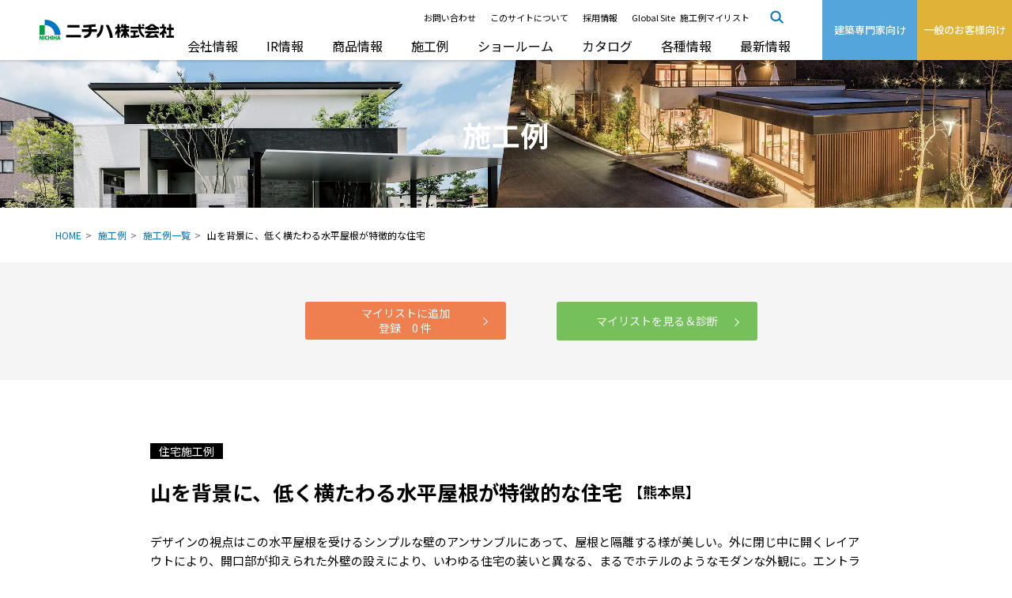

--- FILE ---
content_type: text/html
request_url: https://www.nichiha.co.jp/works/residential/647?cid%5B157%5D%5B0%5D=161&cid%5B49%5D%5B0%5D=53
body_size: 132742
content:
<!DOCTYPE html>
<html lang="ja">
<head>
<meta charset="UTF-8">
<meta name="viewport" content="user-scalable=yes, initial-scale=1.0, maximum-scale=10, width=device-width">
<!-- Google Tag Manager -->
<script>(function(w,d,s,l,i){w[l]=w[l]||[];w[l].push({'gtm.start':
new Date().getTime(),event:'gtm.js'});var f=d.getElementsByTagName(s)[0],
j=d.createElement(s),dl=l!='dataLayer'?'&l='+l:'';j.async=true;j.src=
'https://www.googletagmanager.com/gtm.js?id='+i+dl;f.parentNode.insertBefore(j,f);
})(window,document,'script','dataLayer','GTM-56QT9G9');</script>
<!-- End Google Tag Manager -->  
<title>山を背景に、低く横たわる水平屋根が特徴的な住宅｜施工例｜ニチハ株式会社</title>
<meta property="og:title" content="山を背景に、低く横たわる水平屋根が特徴的な住宅｜施工例｜ニチハ株式会社">





<meta name="keywords" content="施工例,施工事例,外壁,サイディング, 外装,屋根,内壁,内装,住宅,非住宅,新築,リフォーム,外壁リフォーム,屋根リフォーム,商業施設,店舗,学校,スポーツ施設,医療・福祉施設,交通施設,公共施設,オフィス,マンション,集合住宅" />
<meta name="description" content="窯業系外壁材（サイディング）を主体とした内・外装建材メーカーニチハの住宅・非住宅（外装・内装）、外装リフォームの施工例ページです。
" />
<meta property="og:description" content="窯業系外壁材（サイディング）を主体とした内・外装建材メーカーニチハの住宅・非住宅（外装・内装）、外装リフォームの施工例ページです。
">

<meta property="og:image" content="">
<meta property="og:url" content="https://www.nichiha.co.jp/works/residential/647">
<meta property="og:type" content="website">
<meta property="og:site_name" content="ニチハ株式会社">
<link rel="canonical" href="https://www.nichiha.co.jp/works/residential/647
">

<!-- favicon -->
<link rel="icon" href="/assets/img/template/favicon.ico" type="image/vnd.microsoft.icon" />
<!-- WEBfont -->
<link rel="preconnect" href="https://fonts.gstatic.com">
<link href="https://fonts.googleapis.com/css?family=Noto+Sans+JP:300,400,500,700&display=swap" rel="stylesheet">
<link href="https://fonts.googleapis.com/css2?family=Roboto:wght@500&display=swap" rel="stylesheet">
<!-- /WEBfont  -->
<!-- css -->
<link rel="stylesheet" type="text/css" media="all" href="/assets/css/common/reset.css">
<link rel="stylesheet" type="text/css" media="all" href="/assets/css/common/swiper.min.css">
<link rel="stylesheet" type="text/css" media="all" href="/assets/css/common/base.css">
<link rel="stylesheet" type="text/css" media="all" href="/assets/css/common/common.css">
<link rel="stylesheet" type="text/css" media="all" href="/assets/css/common/common2.css">
<link rel="stylesheet" type="text/css" media="all" href="/assets/css/common/template.css">
<link rel="stylesheet" type="text/css" media="all" href="/assets/css/common/template2.css">
<link rel="stylesheet" type="text/css" media="all" href="/assets/css/common/module.css">
<link rel="stylesheet" type="text/css" media="all" href="/assets/css/common/page.css">
<link rel="stylesheet" type="text/css" media="all" href="/assets/css/common/page2.css">
<link rel="stylesheet" type="text/css" media="all" href="/assets/css/common/page2_kakuta.css">
<link rel="stylesheet" type="text/css" media="all" href="/assets/css/common/page3.css">
<link rel="stylesheet" type="text/css" media="print" href="/assets/css/common/print.css" >
<link rel="stylesheet" type="text/css" media="all" href="/assets/css/cool.css">

<noscript>
<link type="text/css" rel="stylesheet" href="/assets/css/common/no_js.css" />
</noscript>
<!-- /css -->

<!-- js -->
<script src="/assets/js/common/jquery-3.2.1.min.js"></script>
<script src="/assets/js/common/swiper.min.js"></script>
<script src="/assets/js/common/jquery.easing.1.3.js"></script>
<script src="/assets/js/common/jquery.heightLine.js"></script>
<script src="/assets/js/common/pf.intrinsic.min.js"></script>
<script src="/assets/js/common/picturefill.min.js"></script>
<script src="/assets/js/common/ofi.min.js"></script>
<script src="/assets/js/common/common.js"></script>
<script src="/assets/js/common/common2.js"></script>
<script src="/assets/js/common/jquery.bxslider.min.js"></script>
<script src="/assets/js/common/ScrollMagic.min.js"></script>
<script src="/assets/js/common/jquery.waypoints.min.js"></script>
<script src="/assets/js/common/jquery.counterup.js"></script>
<!-- /js -->

</head>
<body id="pagetop">
<!-- PAGE FILE -->
<!-- 施工例のファイル -->
<link rel="stylesheet" type="text/css" media="all" href="/assets/css/case/case.css">
<link rel="stylesheet" type="text/css" media="all" href="/assets/css/case/case_detail.css">
<link rel="stylesheet" type="text/css" media="all" href="/app/css/works/residential/mylist_button.css">
<script src="/assets/js/case/case.js"></script> 
<script src="/assets/js/case/case_detail.js"></script>
<script src="/app/js/setmylist.js"></script>
<!-- /施工例のファイル -->
<style>
.p-case_detail_head_cat_list_item a {
    margin: 0 3px;
}

.p-case_detail_head_cat_list_item {
    display: flex;
}
html.case_load{
	visibility: visible;
}
</style>
<!-- /PAGE FILE -->

<!-- Google Tag Manager (noscript) -->
<noscript><iframe src="https://www.googletagmanager.com/ns.html?id=GTM-56QT9G9"
  height="0" width="0" style="display:none;visibility:hidden"></iframe></noscript>
  <!-- End Google Tag Manager (noscript) -->

  <div class="t-first_load"></div>
  <div class="t-all_wrap">

    <header class="t-header">
      <div class="t-header_in c-main_content_wrap">
        <div class="t-header_content c-main_content">
          <div class="t-header_func">
            <div class="t-header_logo">
              <figure>
                <a class="c-link_block c-imghover" href="/">
                  <picture>
                    <source media="(min-width:701px)" srcset="/assets/img/template/header_logo@2x.webp 340w" sizes="170px">
                      <source media="(max-width:700px)" srcset="/assets/img/template/header_logo@2x.webp 340w" sizes="158px">
                        <img src="/assets/img/template/header_logo@2x.webp" alt="ニチハ株式会社">
                      </picture>
                    </a>
                  </figure>
                </div><!-- /.t-header_logo -->
                <div class="t-main_nav_switch">
                  <div class="t-main_nav_switch_in">
                    <div class="t-bar bar01"></div>
                    <div class="t-bar bar02"></div>
                    <div class="t-bar bar03"></div>
                  </div>
                </div><!-- /.t-main_nav_switch -->
              </div><!-- /.t-header_func -->

              <nav class="t-main_nav">
                <div class="t-main_nav_in">
                  <div class="t-main_nav_content">
                    <div class="t-main_nav_list_wrap">
                      <ul class="t-sub_nav_list">
                       <li class="t-sub_nav_list_item"><a href="/about/support/" class="t-sub_nav_list_link">お問い合わせ</a></li>
                        <li class="t-sub_nav_list_item"><a href="/about/" class="t-sub_nav_list_link">このサイトについて</a></li>
                        <li class="t-sub_nav_list_item"><a href="/recruit/" class="t-sub_nav_list_link" target="_blank">採用情報</a></li>
                        <li class="t-sub_nav_list_item"><a href="/global/" class="t-sub_nav_list_link">Global Site</a></li>
                        <li class="t-sub_nav_list_item"><a href="/mylist/favorites/" class="t-sub_nav_list_link">施工例マイリスト</a></li>
                        <li class="t-sub_nav_list_item t-sub_nav_list_item--search">
                          <div class="gsc_wrap">
                            <!--googleカスタム検索-->
                            <div id="gsc">

                              <script>
                                (function() {
                                  var cx = '000370451364876920485:dwthgqd6dgc';
                                  var gcse = document.createElement('script');
                                  gcse.type = 'text/javascript';
                                  gcse.async = true;
                                  gcse.src = 'https://cse.google.com/cse.js?cx=' + cx;
                                  var s = document.getElementsByTagName('script')[0];
                                  s.parentNode.insertBefore(gcse, s);
                                })();
                              </script>
                              <gcse:search></gcse:search>

                            </div>
                            <!--googleカスタム検索 END-->
                          </div>

                          <div class="t-search_icon">
                            <div class="t-search_icon_off"><img src="/assets/img/template/header_icon_search.webp" alt=""></div>
                            <div class="t-search_icon_on"><img src="/assets/img/template/header_icon_search_close.webp" alt=""></div>
                          </div>
                        </li>
                      </ul>

                      <ul class="t-main_nav_list">
                        <li class="t-main_nav_list_item"><a class="t-main_nav_list_link" href="/company/" style="font-size: 16px;">会社情報</a>
                          <div class="t-megamenu">
                            <div class="t-megamenu_inner">
                              <div class="t-megamenu_top">
                                <a href="/company/">
                                  <div class="t-megamenu_top_img">
                                    <span class="c-delay_picture">
                                      <span class="c-source" data-media="(min-width:701px)" data-srcset="/assets/img/template/menu_company_main@2x.webp 340w" data-sizes="170px"></span>
                                      <span class="c-source" data-media="(max-width:700px)" data-srcset="/assets/img/template/menu_company_main@2x.webp 340w" data-sizes="158px"></span>
                                      <span class="c-img" data-src="/assets/img/template/menu_company_main@2x.webp"></span>
                                    </span>
                                  </div>
                                  <div class="t-megamenu_top_text">会社情報トップ</div>
                                </a>
                              </div>
                              <div class="t-megamenu_cat_wrap">
                                <div class="t-megamenu_cat">
                                  <div class="t-megamenu_cat_head">
                                    <a href="/company/">
                                      <div class="t-megamenu_cat_head_img">
                                        <span class="c-delay_picture">
                                          <span class="c-source" data-media="(min-width:701px)" data-srcset="/assets/img/template/menu_company_01@2x.webp 340w" data-sizes="170px"></span>
                                          <span class="c-source" data-media="(max-width:700px)" data-srcset="/assets/img/template/menu_company_01@2x.webp 340w" data-sizes="158px"></span>
                                          <span class="c-img" data-src="/assets/img/template/menu_company_01@2x.webp"></span>
                                        </span>
                                      </div>
                                      <div class="t-megamenu_cat_head_text">企業情報</div>
                                    </a>
                                  </div>
                                  <ul class="t-megamenu_cat_list">
                                    <li class="t-megamenu_cat_item"><a href="/company/top/">ごあいさつ</a></li>
                                    <li class="t-megamenu_cat_item"><a href="/company/gaiyo/">会社概要</a></li>
                                    <li class="t-megamenu_cat_item"><a href="/company/history/">沿革</a></li>
                                    <li class="t-megamenu_cat_item"><a href="/company/organization/">組織図</a></li>
                                    <li class="t-megamenu_cat_item"><a href="/company/officer/">役員一覧</a></li>
                                    <li class="t-megamenu_cat_item"><a href="/company/network_1/">事業拠点</a></li>
                                    <li class="t-megamenu_cat_item"><a href="/company/shishin/">経営方針等</a></li>
                                    <li class="t-megamenu_cat_item"><a href="/company/group/">グループ会社紹介</a></li>
                                  </ul>
                                </div>
                                <div class="t-megamenu_cat">
                                  <div class="t-megamenu_cat_head">
                                    <a href="/company/">
                                      <div class="t-megamenu_cat_head_img">
                                        <span class="c-delay_picture">
                                          <span class="c-source" data-media="(min-width:701px)" data-srcset="/assets/img/template/menu_company_02@2x.webp 340w" data-sizes="170px"></span>
                                          <span class="c-source" data-media="(max-width:700px)" data-srcset="/assets/img/template/menu_company_02@2x.webp 340w" data-sizes="158px"></span>
                                          <span class="c-img" data-src="/assets/img/template/menu_company_02@2x.webp"></span>
                                        </span>
                                      </div>
                                      <div class="t-megamenu_cat_head_text">事業紹介</div>
                                    </a>
                                  </div>
                                  <ul class="t-megamenu_cat_list">
                                    <li class="t-megamenu_cat_item"><a href="/company/products/">事業分野</a></li>
                                    <li class="t-megamenu_cat_item"><a href="/company/labo/">研究開発</a></li>
                                  </ul>
                                </div>
                                <div class="t-megamenu_cat">
                                  <div class="t-megamenu_cat_head">
                                    <a href="/csr/">
                                      <div class="t-megamenu_cat_head_img">
                                        <span class="c-delay_picture">
                                          <span class="c-source" data-media="(min-width:701px)" data-srcset="/assets/img/template/menu_company_04@2x.webp 340w" data-sizes="170px"></span>
                                          <span class="c-source" data-media="(max-width:700px)" data-srcset="/assets/img/template/menu_company_04@2x.webp 340w" data-sizes="158px"></span>
                                          <span class="c-img" data-src="/assets/img/template/menu_company_04@2x.webp"></span>
                                        </span>
                                      </div>
                                      <div class="t-megamenu_cat_head_text">CSR</div>
                                    </a>
                                  </div>
                                  <ul class="t-megamenu_cat_list">
                                    <li class="t-megamenu_cat_item"><a href="/csr/">CSRトップ</a></li>
                                    <li class="t-megamenu_cat_item"><a href="/csr/#environment">環境</a></li>
                                    <li class="t-megamenu_cat_item"><a href="/csr/#social">社会</a></li>
                                    <li class="t-megamenu_cat_item"><a href="/csr/#governance">ガバナンス</a></li>
                                    
                                  </ul>
                                </div>
                                <div class="t-megamenu_cat">
                                  <div class="t-megamenu_cat_head">
                                    <a href="/news/">
                                      <div class="t-megamenu_cat_head_img">
                                        <span class="c-delay_picture">
                                          <span class="c-source" data-media="(min-width:701px)" data-srcset="/assets/img/template/menu_company_05.webp 340w" data-sizes="170px"></span>
                                          <span class="c-source" data-media="(max-width:700px)" data-srcset="/assets/img/template/menu_company_05.webp 340w" data-sizes="158px"></span>
                                          <span class="c-img" data-src="/assets/img/template/menu_company_05.webp"></span>
                                        </span>
                                      </div>
                                      <div class="t-megamenu_cat_head_text">最新情報</div>
                                    </a>
                                  </div>
                                  <ul class="t-megamenu_cat_list">
                                    <li class="t-megamenu_cat_item"><a href="/news/newsrelease/">ニュースリリース</a></li>
                                    <li class="t-megamenu_cat_item"><a href="/news/newitem/">新商品情報</a></li>
                                    <li class="t-megamenu_cat_item"><a href="/news/item/">商品情報</a></li>
                                    <li class="t-megamenu_cat_item"><a href="/news/other/">その他情報</a></li>
                                    <li class="t-megamenu_cat_item"><a href="/news/important/">重要なお知らせ</a></li>
                                  </ul>
                                </div>
                              </div>
                              <!-- /.megamenu_cat_wrap -->
                            </div>
                            <!-- /.megamenu_inner -->
                          </div>
                        </li>

                        <li class="t-main_nav_list_item"><a class="t-main_nav_list_link" href="/ir/" style="font-size: 16px;">IR情報</a>
                          <div class="t-megamenu">
                            <div class="t-megamenu_inner">
                              <div class="t-megamenu_top">
                                <a href="/ir/">
                                  <div class="t-megamenu_top_img">
                                    <span class="c-delay_picture">
                                      <span class="c-source" data-media="(min-width:701px)" data-srcset="/assets/img/template/menu_ir_main@2x.webp 340w" data-sizes="170px"></span>
                                      <span class="c-source" data-media="(max-width:700px)" data-srcset="/assets/img/template/menu_ir_main@2x.webp 340w" data-sizes="158px"></span>
                                      <span class="c-img" data-src="/assets/img/template/menu_ir_main@2x.webp"></span>
                                    </span>
                                  </div>
                                  <div class="t-megamenu_top_text">IR情報トップ</div>
                                </a>
                              </div>
                              <div class="t-megamenu_cat_wrap">
                                <div class="t-megamenu_cat">
                                  <div class="t-megamenu_cat_head">
                                    <a href="/ir/">
                                      <div class="t-megamenu_cat_head_img">
                                        <span class="c-delay_picture">
                                          <span class="c-source" data-media="(min-width:701px)" data-srcset="/assets/img/template/menu_ir_01@2x.webp 340w" data-sizes="170px"></span>
                                          <span class="c-source" data-media="(max-width:700px)" data-srcset="/assets/img/template/menu_ir_01@2x.webp 340w" data-sizes="158px"></span>
                                          <span class="c-img" data-src="/assets/img/template/menu_ir_01@2x.webp"></span>
                                        </span>
                                      </div>
                                      <div class="t-megamenu_cat_head_text">IR情報</div>
                                    </a>
                                  </div>
                                  <ul class="t-megamenu_cat_list">
                                    <li class="t-megamenu_cat_item"><a href="/ir/message/">トップメッセージ</a></li>
                                    <li class="t-megamenu_cat_item"><a href="/csr/corporate_governance/">コーポレートガバナンス</a></li>
                                    <li class="t-megamenu_cat_item"><a href="/csr/">CSR</a></li>
                                  </ul>
                                </div>
                                <div class="t-megamenu_cat">
                                  <div class="t-megamenu_cat_head">
                                    <a href="/ir/highlight/">
                                      <div class="t-megamenu_cat_head_img">
                                        <span class="c-delay_picture">
                                          <span class="c-source" data-media="(min-width:701px)" data-srcset="/assets/img/template/menu_ir_02@2x.webp 340w" data-sizes="170px"></span>
                                          <span class="c-source" data-media="(max-width:700px)" data-srcset="/assets/img/template/menu_ir_02@2x.webp 340w" data-sizes="158px"></span>
                                          <span class="c-img" data-src="/assets/img/template/menu_ir_02@2x.webp"></span>
                                        </span>
                                      </div>
                                      <div class="t-megamenu_cat_head_text">業績・財務</div>
                                    </a>
                                  </div>
                                  <ul class="t-megamenu_cat_list">
                                    <li class="t-megamenu_cat_item"><a href="/ir/highlight/">業績・財務</a></li>
                                  </ul>
                                </div>
                                <div class="t-megamenu_cat">
                                  <div class="t-megamenu_cat_head">
                                    <a href="/ir/">
                                      <div class="t-megamenu_cat_head_img">
                                        <span class="c-delay_picture">
                                          <span class="c-source" data-media="(min-width:701px)" data-srcset="/assets/img/template/menu_ir_03@2x.webp 340w" data-sizes="170px"></span>
                                          <span class="c-source" data-media="(max-width:700px)" data-srcset="/assets/img/template/menu_ir_03@2x.webp 340w" data-sizes="158px"></span>
                                          <span class="c-img" data-src="/assets/img/template/menu_ir_03@2x.webp"></span>
                                        </span>
                                      </div>
                                      <div class="t-megamenu_cat_head_text">IR資料室</div>
                                    </a>
                                  </div>
                                  <ul class="t-megamenu_cat_list">
                                    <li class="t-megamenu_cat_item"><a href="/ir/settle/">決算短信</a></li>
                                    <li class="t-megamenu_cat_item"><a href="/ir/securities/">有価証券報告書</a></li>
                                    <li class="t-megamenu_cat_item"><a href="/ir/presentation/">決算説明資料</a></li>
                                    <li class="t-megamenu_cat_item"><a href="/ir/communication/">株主通信</a></li>
                                    <li class="t-megamenu_cat_item"><a href="/csr/report/">コーポレートレポート</a></li>
                                  </ul>
                                </div>
                                <div class="t-megamenu_cat">
                                  <div class="t-megamenu_cat_head">
                                    <a href="/ir/">
                                      <div class="t-megamenu_cat_head_img">
                                        <span class="c-delay_picture">
                                          <span class="c-source" data-media="(min-width:701px)" data-srcset="/assets/img/template/menu_ir_04@2x.webp 340w" data-sizes="170px"></span>
                                          <span class="c-source" data-media="(max-width:700px)" data-srcset="/assets/img/template/menu_ir_04@2x.webp 340w" data-sizes="158px"></span>
                                          <span class="c-img" data-src="/assets/img/template/menu_ir_04@2x.webp"></span>
                                        </span>
                                      </div>
                                      <div class="t-megamenu_cat_head_text">株式関連情報</div>
                                    </a>
                                  </div>
                                  <ul class="t-megamenu_cat_list">
                                    <li class="t-megamenu_cat_item"><a href="https://finance.yahoo.co.jp/quote/7943.T" target="_blank" class="c-outerlink">最新株価情報</a></li>
                                    <li class="t-megamenu_cat_item"><a href="/ir/stock_info/">株式情報</a></li>
                                    <li class="t-megamenu_cat_item"><a href="/ir/shareholder/">株主総会</a></li>
                                    <li class="t-megamenu_cat_item"><a href="/ir/dividend/">配当状況</a></li>
                                    <li class="t-megamenu_cat_item"><a href="/ir/notification/">電子公告</a></li>
                                  </ul>
                                </div>
                                <div class="t-megamenu_cat">
                                  <div class="t-megamenu_cat_head">
                                    <a href="/ir/ir_news/">
                                      <div class="t-megamenu_cat_head_img">
                                        <span class="c-delay_picture">
                                          <span class="c-source" data-media="(min-width:701px)" data-srcset="/assets/img/template/menu_ir_05@2x.webp 340w" data-sizes="170px"></span>
                                          <span class="c-source" data-media="(max-width:700px)" data-srcset="/assets/img/template/menu_ir_05@2x.webp 340w" data-sizes="158px"></span>
                                          <span class="c-img" data-src="/assets/img/template/menu_ir_05@2x.webp"></span>
                                        </span>
                                      </div>
                                      <div class="t-megamenu_cat_head_text">IRニュース</div>
                                    </a>
                                  </div>
                                  <ul class="t-megamenu_cat_list">
                                    <li class="t-megamenu_cat_item"><a href="/ir/ir_news/">IRニュース</a></li>
                                  </ul>
                                </div>
                                <div class="t-megamenu_cat">
                                  <div class="t-megamenu_cat_head">
                                    <a href="/ir/#calendar">
                                      <div class="t-megamenu_cat_head_img">
                                        <span class="c-delay_picture">
                                          <span class="c-source" data-media="(min-width:701px)" data-srcset="/assets/img/template/menu_ir_06@2x.webp 340w" data-sizes="170px"></span>
                                          <span class="c-source" data-media="(max-width:700px)" data-srcset="/assets/img/template/menu_ir_06@2x.webp 340w" data-sizes="158px"></span>
                                          <span class="c-img" data-src="/assets/img/template/menu_ir_06@2x.webp"></span>
                                        </span>
                                      </div>
                                      <div class="t-megamenu_cat_head_text">IRカレンダー</div>
                                    </a>
                                  </div>
                                  <ul class="t-megamenu_cat_list">
                                    <li class="t-megamenu_cat_item"><a href="/ir/#calendar">IRカレンダー</a></li>
                                  </ul>
                                </div>
                              </div>
                              <!-- /.megamenu_cat_wrap -->
                            </div>
                            <!-- /.megamenu_inner -->
                          </div>
                        </li>

                        <li class="t-main_nav_list_item"><a class="t-main_nav_list_link" href="/products/" style="font-size: 16px;">商品情報</a>
                          <div class="t-megamenu">
                            <div class="t-megamenu_inner">
                              <div class="t-megamenu_top">
                                <a href="/products/">
                                  <div class="t-megamenu_top_img">
                                    <span class="c-delay_picture">
                                      <span class="c-source" data-media="(min-width:701px)" data-srcset="/assets/img/template/menu_products_main@2x.webp 340w" data-sizes="170px"></span>
                                      <span class="c-source" data-media="(max-width:700px)" data-srcset="/assets/img/template/menu_products_main@2x.webp 340w" data-sizes="158px"></span>
                                      <span class="c-img" data-src="/assets/img/template/menu_products_main@2x.webp"></span>
                                    </span>
                                  </div>
                                  <div class="t-megamenu_top_text">商品情報トップ</div>
                                </a>
                              </div>
                              <div class="t-megamenu_cat_wrap">
                                <div class="t-megamenu_cat">
                                  <div class="t-megamenu_cat_head">
                                    <a href="/products/">
                                      <div class="t-megamenu_cat_head_img">
                                        <span class="c-delay_picture">
                                          <span class="c-source" data-media="(min-width:701px)" data-srcset="/assets/img/template/menu_products_01@2x.webp 340w" data-sizes="170px"></span>
                                          <span class="c-source" data-media="(max-width:700px)" data-srcset="/assets/img/template/menu_products_01@2x.webp 340w" data-sizes="158px"></span>
                                          <span class="c-img" data-src="/assets/img/template/menu_products_01@2x.webp"></span>
                                        </span>
                                      </div>
                                      <div class="t-megamenu_cat_head_text">商品情報</div>
                                    </a>
                                  </div>
                                  <ul class="t-megamenu_cat_list">
                                    <li class="t-megamenu_cat_item"><a href="/products/wall/">外壁材</a></li>
                                    <li class="t-megamenu_cat_item"><a href="/products/loof/">屋根材</a></li>
                                    <li class="t-megamenu_cat_item"><a href="/products/nokiten/">軒天</a></li>
                                    <li class="t-megamenu_cat_item"><a href="/products/noziita/">耐火野地板</a></li>
                                    <li class="t-megamenu_cat_item"><a href="/products/outy/">外装部材</a></li>
                                    <li class="t-megamenu_cat_item"><a href="/products/decoration/">ウォールアクセサリー</a></li>
                                    <li class="t-megamenu_cat_item"><a href="/products/platinumseal/">シーリング</a></li>
                                    <!--<li class="t-megamenu_cat_item"><a href="/products/junsei/">純正付属部材・出隅</a></li>-->
                                    
                                    <li class="t-megamenu_cat_item"><a href="/products/tairyoku/">耐力面材</a></li>
                                    <li class="t-megamenu_cat_item"><a href="/products/jusetsu/">繊維板</a></li>
                                  </ul>
                                </div>
                                <div class="t-megamenu_cat">
                                  <div class="t-megamenu_cat_head">
                                    <a href="/products/linenap/">
                                      <div class="t-megamenu_cat_head_img">
                                        <span class="c-delay_picture">
                                          <span class="c-source" data-media="(min-width:701px)" data-srcset="/assets/img/template/menu_products_02@2x.webp 340w" data-sizes="170px"></span>
                                          <span class="c-source" data-media="(max-width:700px)" data-srcset="/assets/img/template/menu_products_02@2x.webp 340w" data-sizes="158px"></span>
                                          <span class="c-img" data-src="/assets/img/template/menu_products_02@2x.webp"></span>
                                        </span>
                                      </div>
                                      <div class="t-megamenu_cat_head_text">商品を調べる</div>
                                    </a>
                                  </div>
                                  <ul class="t-megamenu_cat_list">
                                    <li class="t-megamenu_cat_item"><a href="/products/linenap/">外壁材商品検索</a></li>
                                    <li class="t-megamenu_cat_item"><a href="/catalogs/">カタログを見る</a></li>
                                    <li class="t-megamenu_cat_item"><a href="/catalogs/request/select/">カタログを請求する</a></li>
                                  </ul>
                                </div>
                                <div class="t-megamenu_cat">
                                  <div class="t-megamenu_cat_head">
                                    <a href="/products/premium/">
                                      <div class="t-megamenu_cat_head_img">
                                        <span class="c-delay_picture">
                                          <span class="c-source" data-media="(min-width:701px)" data-srcset="/assets/img/template/menu_products_04@2x.webp 340w" data-sizes="170px"></span>
                                          <span class="c-source" data-media="(max-width:700px)" data-srcset="/assets/img/template/menu_products_04@2x.webp 340w" data-sizes="158px"></span>
                                          <span class="c-img" data-src="/assets/img/template/menu_products_04@2x.webp"></span>
                                        </span>
                                      </div>
                                    </a>
                                  </div>
                                  <ul class="t-megamenu_cat_list">
                                    <li class="t-megamenu_cat_item"><a href="/products/premium/">PREMIUM SERIES</a></li>
                                  </ul>
                                  <div class="t-megamenu_cat_head">
                                    <a href="/products/cool/">
                                      <div class="t-megamenu_cat_head_img">
                                        <span class="c-delay_picture">
                                          <span class="c-source" data-media="(min-width:701px)" data-srcset="/assets/img/template/menu_products_06@2x.webp 340w" data-sizes="170px"></span>
                                          <span class="c-source" data-media="(max-width:700px)" data-srcset="/assets/img/template/menu_products_06@2x.webp 340w" data-sizes="158px"></span>
                                          <span class="c-img" data-src="/assets/img/template/menu_products_06@2x.webp"></span>
                                        </span>
                                      </div>
                                    </a>
                                  </div>
                                  <ul class="t-megamenu_cat_list">
                                    <li class="t-megamenu_cat_item"><a href="/products/cool/">内外壁材「COOL」</a></li>
                                  </ul>
                                </div>
                                <div class="t-megamenu_cat">
                                  <div class="t-megamenu_cat_head">
                                    <a href="/products/fuge/">
                                      <div class="t-megamenu_cat_head_img">
                                        <span class="c-delay_picture">
                                          <span class="c-source" data-media="(min-width:701px)" data-srcset="/assets/img/template/menu_products_05@2x.webp 340w" data-sizes="170px"></span>
                                          <span class="c-source" data-media="(max-width:700px)" data-srcset="/assets/img/template/menu_products_05@2x.webp 340w" data-sizes="158px"></span>
                                          <span class="c-img" data-src="/assets/img/template/menu_products_05@2x.webp"></span>
                                        </span>
                                      </div>
                                    </a>
                                  </div>
                                  <ul class="t-megamenu_cat_list">
                                    <li class="t-megamenu_cat_item"><a href="/products/fuge/">Fu-ge</a></li>
                                  </ul>
                                  <div class="t-megamenu_cat_head">
                                    <a href="/products/center-siding-roof/">
                                      <div class="t-megamenu_cat_head_img">
                                        <span class="c-delay_picture">
                                          <span class="c-source" data-media="(min-width:701px)" data-srcset="/assets/img/template/menu_products_07@2x.webp 340w" data-sizes="170px"></span>
                                          <span class="c-source" data-media="(max-width:700px)" data-srcset="/assets/img/template/menu_products_07@2x.webp 340w" data-sizes="158px"></span>
                                          <span class="c-img" data-src="/assets/img/template/menu_products_07@2x.webp"></span>
                                        </span>
                                      </div>
                                    </a>
                                  </div>
                                  <ul class="t-megamenu_cat_list">
                                    <li class="t-megamenu_cat_item"><a href="/products/center-siding-roof/">金属製外壁材・屋根材</a></li>
                                  </ul>
                                </div>
                              </div>
                              <!-- /.megamenu_cat_wrap -->
                            </div>
                            <!-- /.megamenu_inner -->
                          </div>
                        </li>

                        <li class="t-main_nav_list_item"><a class="t-main_nav_list_link" href="/works/" style="font-size: 16px;">施工例</a>
                          <div class="t-megamenu">
                            <div class="t-megamenu_inner">
                              <div class="t-megamenu_top">
                                <a href="/works/">
                                  <div class="t-megamenu_top_img">
                                    <span class="c-delay_picture">
                                      <span class="c-source" data-media="(min-width:701px)" data-srcset="/assets/img/template/menu_example_main@2x.webp 340w" data-sizes="170px"></span>
                                      <span class="c-source" data-media="(max-width:700px)" data-srcset="/assets/img/template/menu_example_main@2x.webp 340w" data-sizes="158px"></span>
                                      <span class="c-img" data-src="/assets/img/template/menu_example_main@2x.webp"></span>
                                    </span>
                                  </div>
                                  <div class="t-megamenu_top_text">施工例トップ</div>
                                </a>
                              </div>
                              <div class="t-megamenu_cat_wrap">
                                <div class="t-megamenu_cat">
                                  <div class="t-megamenu_cat_head">
                                    <a href="/works/list.php?cname=residential">
                                      <div class="t-megamenu_cat_head_img">
                                        <span class="c-delay_picture">
                                          <span class="c-source" data-media="(min-width:701px)" data-srcset="/assets/img/template/menu_example_01@2x.webp 340w" data-sizes="170px"></span>
                                          <span class="c-source" data-media="(max-width:700px)" data-srcset="/assets/img/template/menu_example_01@2x.webp 340w" data-sizes="158px"></span>
                                          <span class="c-img" data-src="/assets/img/template/menu_example_01@2x.webp"></span>
                                        </span>
                                      </div>
                                      <div class="t-megamenu_cat_head_text">住宅施工例</div>
                                    </a>
                                  </div>
                                  <ul class="t-megamenu_cat_list">
                                    <li class="t-megamenu_cat_item"><a href="/works/list.php?cname=residential">住宅施工例</a></li>
                                  </ul>
                                </div>
                                <div class="t-megamenu_cat">
                                  <div class="t-megamenu_cat_head">
                                    <a href="/works/list.php?cname=cw">
                                      <div class="t-megamenu_cat_head_img">
                                        <span class="c-delay_picture">
                                          <span class="c-source" data-media="(min-width:701px)" data-srcset="/assets/img/template/menu_example_02@2x.webp 340w" data-sizes="170px"></span>
                                          <span class="c-source" data-media="(max-width:700px)" data-srcset="/assets/img/template/menu_example_02@2x.webp 340w" data-sizes="158px"></span>
                                          <span class="c-img" data-src="/assets/img/template/menu_example_02@2x.webp"></span>
                                        </span>
                                      </div>
                                      <div class="t-megamenu_cat_head_text">非住宅施工例</div>
                                    </a>
                                  </div>
                                  <ul class="t-megamenu_cat_list">
                                    <li class="t-megamenu_cat_item"><a href="/works/list.php?cname=cw">非住宅施工例</a></li>
                                  </ul>
                                </div>
                                <div class="t-megamenu_cat">
                                  <div class="t-megamenu_cat_head">
                                    <a href="/works/list.php?cname=residential_reform">
                                      <div class="t-megamenu_cat_head_img">
                                        <span class="c-delay_picture">
                                          <span class="c-source" data-media="(min-width:701px)" data-srcset="/assets/img/template/menu_example_03@2x.webp 340w" data-sizes="170px"></span>
                                          <span class="c-source" data-media="(max-width:700px)" data-srcset="/assets/img/template/menu_example_03@2x.webp 340w" data-sizes="158px"></span>
                                          <span class="c-img" data-src="/assets/img/template/menu_example_03@2x.webp"></span>
                                        </span>
                                      </div>
                                      <div class="t-megamenu_cat_head_text">リフォーム<br>住宅施工例</div>
                                    </a>
                                  </div>
                                  <ul class="t-megamenu_cat_list">
                                    <li class="t-megamenu_cat_item"><a href="/works/list.php?cname=residential_reform">リフォーム住宅施工例</a></li>
                                  </ul>
                                </div>
                                <div class="t-megamenu_cat">
                                  <div class="t-megamenu_cat_head">
                                    <a href="/works/list.php?cname=cw_reform">
                                      <div class="t-megamenu_cat_head_img">
                                        <span class="c-delay_picture">
                                          <span class="c-source" data-media="(min-width:701px)" data-srcset="/assets/img/template/menu_example_04@2x.webp 340w" data-sizes="170px"></span>
                                          <span class="c-source" data-media="(max-width:700px)" data-srcset="/assets/img/template/menu_example_04@2x.webp 340w" data-sizes="158px"></span>
                                          <span class="c-img" data-src="/assets/img/template/menu_example_04@2x.webp"></span>
                                        </span>
                                      </div>
                                      <div class="t-megamenu_cat_head_text">リフォーム<br>非住宅施工例</div>
                                    </a>
                                  </div>
                                  <ul class="t-megamenu_cat_list">
                                    <li class="t-megamenu_cat_item"><a href="/works/list.php?cname=cw_reform">リフォーム非住宅施工例</a></li>
                                  </ul>
                                </div>
                              </div>
                              <!-- /.megamenu_cat_wrap -->
                            </div>
                            <!-- /.megamenu_inner -->
                          </div>
                        </li>

                        <li class="t-main_nav_list_item"><a class="t-main_nav_list_link" href="/showroom/" style="font-size: 16px;">ショールーム</a>
                          <div class="t-megamenu">
                            <div class="t-megamenu_inner">
                              <div class="t-megamenu_top">
                                <a href="/showroom/">
                                  <div class="t-megamenu_top_img">
                                    <span class="c-delay_picture">
                                      <span class="c-source" data-media="(min-width:701px)" data-srcset="/assets/img/template/menu_sr_main@2x.webp 340w" data-sizes="170px"></span>
                                      <span class="c-source" data-media="(max-width:700px)" data-srcset="/assets/img/template/menu_sr_main@2x.webp 340w" data-sizes="158px"></span>
                                      <span class="c-img" data-src="/assets/img/template/menu_sr_main@2x.webp"></span>
                                    </span>
                                  </div>
                                  <div class="t-megamenu_top_text">ショールームトップ</div>
                                </a>
                              </div>
                              <div class="t-megamenu_cat_wrap -sr">
                                <div class="t-megamenu_cat">
                                  <div class="t-megamenu_cat_head -l">
                                    <a href="/showroom/honsya/">
                                      <div class="t-megamenu_cat_head_img">
                                        <span class="c-delay_picture">
                                          <span class="c-source" data-media="(min-width:701px)" data-srcset="/assets/img/template/menu_sr_01@2x.webp 340w" data-sizes="170px"></span>
                                          <span class="c-source" data-media="(max-width:700px)" data-srcset="/assets/img/template/menu_sr_01@2x.webp 340w" data-sizes="158px"></span>
                                          <span class="c-img" data-src="/assets/img/template/menu_sr_01@2x.webp"></span>
                                        </span>
                                      </div>
                                      <div class="t-megamenu_cat_head_text-l">本社(名古屋)ショールーム</div>
                                    </a>
                                  </div>
                                  <ul class="t-megamenu_cat_list">
                                    <li class="t-megamenu_cat_item"><a href="/showroom/sapporo/">札幌ショールーム</a></li>
                                    <li class="t-megamenu_cat_item"><a href="/showroom/sendai/">仙台ショールーム</a></li>
                                    <li class="t-megamenu_cat_item"><a href="/showroom/osaka/">大阪ショールーム</a></li>
                                  </ul>
                                </div>
                                <div class="t-megamenu_cat">
                                  <div class="t-megamenu_cat_head -l">
                                    <a href="/showroom/tokyo/">
                                      <div class="t-megamenu_cat_head_img">
                                        <span class="c-delay_picture">
                                          <span class="c-source" data-media="(min-width:701px)" data-srcset="/assets/img/template/menu_sr_02@2x.webp 340w" data-sizes="170px"></span>
                                          <span class="c-source" data-media="(max-width:700px)" data-srcset="/assets/img/template/menu_sr_02@2x.webp 340w" data-sizes="158px"></span>
                                          <span class="c-img" data-src="/assets/img/template/menu_sr_02@2x.webp"></span>
                                        </span>
                                      </div>
                                      <div class="t-megamenu_cat_head_text-l">東京ショールーム</div>
                                    </a>
                                  </div>
                                  <ul class="t-megamenu_cat_list">
                                    <li class="t-megamenu_cat_item"><a href="/showroom/hiroshima/">広島ショールーム</a></li>
                                    <li class="t-megamenu_cat_item"><a href="/showroom/fukuoka/">福岡ショールーム</a></li>
                                    <li class="t-megamenu_cat_item"><a href="/showroom/kagoshima/">鹿児島ショールーム</a></li>
                                  </ul>
                                </div>
                                <ul class="t-megamenu_sr_menu">
                                  <li class="t-megamenu_sr_menu_item">
                                    <a href="/showroom/step/">
                                      <div class="t-megamenu_sr_menu_icon">
                                        <span class="c-delay_picture">
                                          <span class="c-source" data-media="(min-width:751px)" data-srcset="/assets/img/template/icon_sr_showroom@2x.webp 1055w" data-sizes="528px"></span>
                                          <span class="c-source" data-media="(max-width:750px)" data-srcset="/assets/img/template/icon_sr_showroom@2x.webp 1055w" data-sizes="327px"></span>
                                          <span class="c-img" data-src="/assets/img/template/icon_sr_showroom@2x.webp"></span>
                                        </span>
                                      </div>
                                      <p class="t-megamenu_sr_menu_text">ショールームで<br>できること</p>
                                    </a>
                                  </li>
                                  <li class="t-megamenu_sr_menu_item">
                                    <a href="/showroom/before/">
                                      <div class="t-megamenu_sr_menu_icon">
                                        <span class="c-delay_picture">
                                          <span class="c-source" data-media="(min-width:751px)" data-srcset="/assets/img/template/icon_sr_before@2x.webp 1055w" data-sizes="528px"></span>
                                          <span class="c-source" data-media="(max-width:750px)" data-srcset="/assets/img/template/icon_sr_before@2x.webp 1055w" data-sizes="327px"></span>
                                          <span class="c-img" data-src="/assets/img/template/icon_sr_before @2x.webp"></span>
                                        </span>
                                      </div>
                                      <p class="t-megamenu_sr_menu_text">ショールームに<br>行く前に</p>
                                    </a>
                                  </li>
                                  <li class="t-megamenu_sr_menu_item">
                                    <a href="/showroom/#search">
                                      <div class="t-megamenu_sr_menu_icon">
                                        <span class="c-delay_picture">
                                          <span class="c-source" data-media="(min-width:751px)" data-srcset="/assets/img/template/icon_sr_serch@2x.webp 1055w" data-sizes="528px"></span>
                                          <span class="c-source" data-media="(max-width:750px)" data-srcset="/assets/img/template/icon_sr_serch@2x.webp 1055w" data-sizes="327px"></span>
                                          <span class="c-img" data-src="/assets/img/template/icon_sr_serch@2x.webp"></span>
                                        </span>
                                      </div>
                                      <p class="t-megamenu_sr_menu_text">ショールームを<br>探す</p>
                                    </a>
                                  </li>
                                  <li class="t-megamenu_sr_menu_item">
                                    <a href="/showroom/reserve/">
                                      <div class="t-megamenu_sr_menu_icon">
                                        <span class="c-delay_picture">
                                          <span class="c-source" data-media="(min-width:751px)" data-srcset="/assets/img/template/icon_sr_reserve@2x.webp 1055w" data-sizes="528px"></span>
                                          <span class="c-source" data-media="(max-width:750px)" data-srcset="/assets/img/template/icon_sr_reserve@2x.webp 1055w" data-sizes="327px"></span>
                                          <span class="c-img" data-src="/assets/img/template/icon_sr_reserve@2x.webp"></span>
                                        </span>
                                      </div>
                                      <p class="t-megamenu_sr_menu_text">来館予約</p>
                                    </a>
                                  </li>
                                  <li class="t-megamenu_sr_menu_item">
                                    <a href="/showroom/qa/">
                                      <div class="t-megamenu_sr_menu_icon">
                                        <span class="c-delay_picture">
                                          <span class="c-source" data-media="(min-width:751px)" data-srcset="/assets/img/template/icon_sr_faq@2x.webp 1055w" data-sizes="528px"></span>
                                          <span class="c-source" data-media="(max-width:750px)" data-srcset="/assets/img/template/icon_sr_faq@2x.webp 1055w" data-sizes="327px"></span>
                                          <span class="c-img" data-src="/assets/img/template/icon_sr_faq@2x.webp"></span>
                                        </span>
                                      </div>
                                      <p class="t-megamenu_sr_menu_text">よくあるご質問</p>
                                    </a>
                                  </li>

                                </ul>

                              </div>
                              <!-- /.megamenu_cat_wrap -->
                            </div>
                            <!-- /.megamenu_inner -->
                          </div>
                        </li>

                        <li class="t-main_nav_list_item"><a class="t-main_nav_list_link" href="/catalogs/" style="font-size: 16px;">カタログ</a>
                          <div class="t-megamenu">
                            <div class="t-megamenu_inner">
                              <div class="t-megamenu_cat_wrap">
                                <div class="t-megamenu_cat">
                                  <div class="t-megamenu_cat_head">
                                    <a href="/catalogs/">
                                      <div class="t-megamenu_cat_head_img">
                                        <span class="c-delay_picture">
                                          <span class="c-source" data-media="(min-width:701px)" data-srcset="/assets/img/template/menu_catalog_01@2x.webp 340w" data-sizes="170px"></span>
                                          <span class="c-source" data-media="(max-width:700px)" data-srcset="/assets/img/template/menu_catalog_01@2x.webp 340w" data-sizes="158px"></span>
                                          <span class="c-img" data-src="/assets/img/template/menu_catalog_01@2x.webp"></span>
                                        </span>
                                      </div>
                                      <div class="t-megamenu_cat_head_text">カタログを見る</div>
                                    </a>
                                  </div>
                                  <ul class="t-megamenu_cat_list">
                                    <li class="t-megamenu_cat_item"><a href="/catalogs/">カタログを見る</a></li>
                                  </ul>
                                </div>
                                <div class="t-megamenu_cat">
                                  <div class="t-megamenu_cat_head">
                                    <a href="/catalogs/request/select">
                                      <div class="t-megamenu_cat_head_img">
                                        <span class="c-delay_picture">
                                          <span class="c-source" data-media="(min-width:701px)" data-srcset="/assets/img/template/menu_catalog_02@2x.webp 340w" data-sizes="170px"></span>
                                          <span class="c-source" data-media="(max-width:700px)" data-srcset="/assets/img/template/menu_catalog_02@2x.webp 340w" data-sizes="158px"></span>
                                          <span class="c-img" data-src="/assets/img/template/menu_catalog_02@2x.webp"></span>
                                        </span>
                                      </div>
                                      <div class="t-megamenu_cat_head_text">カタログを請求する</div>
                                    </a>
                                  </div>
                                  <ul class="t-megamenu_cat_list">
                                    <li class="t-megamenu_cat_item"><a href="/catalogs/request/select/">カタログを請求する</a></li>
                                  </ul>
                                </div>
                              </div>
                              <!-- /.megamenu_cat_wrap -->
                            </div>
                            <!-- /.megamenu_inner -->

                          </div>
                        </li>

                        <li class="t-main_nav_list_item"><a class="t-main_nav_list_link" href="/download/" style="font-size: 16px;">各種情報</a>
                          <div class="t-megamenu">
                            <div class="t-megamenu_inner">
                              <div class="t-megamenu_top">
                                <a href="/download/">
                                  <div class="t-megamenu_top_img">
                                    <span class="c-delay_picture">
                                      <span class="c-source" data-media="(min-width:701px)" data-srcset="/assets/img/template/menu_info_main@2x.webp 340w" data-sizes="170px"></span>
                                      <span class="c-source" data-media="(max-width:700px)" data-srcset="/assets/img/template/menu_info_main@2x.webp 340w" data-sizes="158px"></span>
                                      <span class="c-img" data-src="/assets/img/template/menu_info_main@2x.webp"></span>
                                    </span>
                                  </div>
                                  <div class="t-megamenu_top_text">各種情報トップ</div>
                                </a>
                              </div>
                              <div class="t-megamenu_cat_wrap">
                                <div class="t-megamenu_cat -l">
                                  <div class="t-megamenu_cat_head">
                                    <a href="/download/#data">
                                      <div class="t-megamenu_cat_head_img">
                                        <span class="c-delay_picture">
                                          <span class="c-source" data-media="(min-width:701px)" data-srcset="/assets/img/template/menu_info_01@2x.webp 340w" data-sizes="170px"></span>
                                          <span class="c-source" data-media="(max-width:700px)" data-srcset="/assets/img/template/menu_info_01@2x.webp 340w" data-sizes="158px"></span>
                                          <span class="c-img" data-src="/assets/img/template/menu_info_01@2x.webp"></span>
                                        </span>
                                      </div>
                                      <div class="t-megamenu_cat_head_text">各種データ</div>
                                    </a>
                                  </div>
                                  <div class="t-megamenu_cat_list_wrap">
                                    <ul class="t-megamenu_cat_list">
                                      <li class="t-megamenu_cat_item"><a href="/download/item_image?type=1">商品画像</a></li>
                                      <li class="t-megamenu_cat_item"><a href="/download/item_image?type=2">商品画像シームレス</a></li>
                                      <li class="t-megamenu_cat_item"><a href="/download/item_drawing">商品図面</a></li>
                                      <li class="t-megamenu_cat_item"><a href="/download/tech_pdf/">設計施工資料</a></li>
                                      <li class="t-megamenu_cat_item"><a href="/download/betten/">各種認定図書 別添資料</a></li>
                                      <li class="t-megamenu_cat_item"><a href="/munsell/">マンセル値検索</a></li>
                                    </ul>
                                    <ul class="t-megamenu_cat_list">
                                      <li class="t-megamenu_cat_item -head">以下はログイン後にご利用いただけます。</li>
                                      <li class="t-megamenu_cat_item"><a href="/download/cad/">CADデータ</a></li>
                                      <li class="t-megamenu_cat_item"><a href="/download/nintei/">各種認定図書</a></li>
                                      <li class="t-megamenu_cat_item"><a href="/mitsumori_login">見積書作成</a></li>
                                    </ul>
                                  </div>
                                </div>
                                <div class="t-megamenu_cat">
                                  <div class="t-megamenu_cat_head">
                                    <a href="/download/#other">
                                      <div class="t-megamenu_cat_head_img">
                                        <span class="c-delay_picture">
                                          <span class="c-source" data-media="(min-width:701px)" data-srcset="/assets/img/template/menu_info_02@2x.webp 340w" data-sizes="170px"></span>
                                          <span class="c-source" data-media="(max-width:700px)" data-srcset="/assets/img/template/menu_info_02@2x.webp 340w" data-sizes="158px"></span>
                                          <span class="c-img" data-src="/assets/img/template/menu_info_02@2x.webp"></span>
                                        </span>
                                      </div>
                                      <div class="t-megamenu_cat_head_text">その他関連情報</div>
                                    </a>
                                  </div>
                                  <ul class="t-megamenu_cat_list">
                                    <li class="t-megamenu_cat_item"><a href="/cw/#search">工法</a></li>
                                    <li class="t-megamenu_cat_item"><a href="/info/maintenance/">メンテナンスについて</a></li>
                                    <li class="t-megamenu_cat_item"><a href="/info/builder/">施工体制</a></li>
                                    <li class="t-megamenu_cat_item"><a href="/info/school/">外壁材施工研修会</a></li>
                                    <li class="t-megamenu_cat_item"><a href="/movies/">動画一覧</a></li>
                                    <li class="t-megamenu_cat_item"><a href="/catalogs/">カタログ</a></li>
                                    <li class="t-megamenu_cat_item"><a href="/info/naview/">広報誌 N・a-view</a></li>
                                    <li class="t-megamenu_cat_item"><a href="/info/sumaco/">住まCo</a></li>
                                  </ul>
                                </div>
                                <div class="t-megamenu_cat">
                                  <div class="t-megamenu_cat_head">
                                    <a href="/siding_award/">
                                      <div class="t-megamenu_cat_head_img">
                                        <span class="c-delay_picture">
                                          <span class="c-source" data-media="(min-width:701px)" data-srcset="/assets/img/template/menu_info_03@2x.webp 340w" data-sizes="170px"></span>
                                          <span class="c-source" data-media="(max-width:700px)" data-srcset="/assets/img/template/menu_info_03@2x.webp 340w" data-sizes="158px"></span>
                                          <span class="c-img" data-src="/assets/img/template/menu_info_03@2x.webp"></span>
                                        </span>
                                      </div>
                                      <div class="t-megamenu_cat_head_text">NICHIHA<br>SIDING AWARD</div>
                                    </a>
                                  </div>
                                  <ul class="t-megamenu_cat_list">
                                    <li class="t-megamenu_cat_item"><a href="/siding_award/">施工例写真コンテスト</a></li>
                                  </ul>
                                  <div class="t-megamenu_cat_head">
                                    <a href="/info/prize/">
                                      <div class="t-megamenu_cat_head_img">
                                        <span class="c-delay_picture">
                                          <span class="c-source" data-media="(min-width:701px)" data-srcset="/assets/img/template/menu_info_04@2x.webp 340w" data-sizes="170px"></span>
                                          <span class="c-source" data-media="(max-width:700px)" data-srcset="/assets/img/template/menu_info_04@2x.webp 340w" data-sizes="158px"></span>
                                          <span class="c-img" data-src="/assets/img/template/menu_info_04@2x.webp"></span>
                                        </span>
                                      </div>
                                      <div class="t-megamenu_cat_head_text">ニチハの受賞歴</div>
                                    </a>
                                  </div>
                                  <ul class="t-megamenu_cat_list">
                                    <li class="t-megamenu_cat_item"><a href="/info/prize/">ニチハの受賞歴</a></li>
                                  </ul>
                                </div>
                              </div>
                              <!-- /.megamenu_cat_wrap -->
                            </div>
                            <!-- /.megamenu_inner -->
                          </div>
                        </li>

                        <!-- 2023/12/1編集部分 -->
                        <li class="t-main_nav_list_item"><a class="t-main_nav_list_link" href="/news/" style="font-size: 16px;">最新情報</a>
                          <div class="t-megamenu">
                            <div class="t-megamenu_inner">
                              <div class="t-megamenu_top">
                                <a href="/news/">
                                  <div class="t-megamenu_top_img">
                                    <span class="c-delay_picture">
                                      <span class="c-source" data-media="(min-width:701px)" data-srcset="/assets/img/template/menu_company_05.webp 340w" data-sizes="170px"></span>
                                      <span class="c-source" data-media="(max-width:700px)" data-srcset="/assets/img/template/menu_company_05.webp 340w" data-sizes="158px"></span>
                                      <span class="c-img" data-src="/assets/img/template/menu_company_main@2x.webp"></span>
                                    </span>
                                  </div>
                                  <div class="t-megamenu_top_text">最新情報トップ</div>
                                </a>
                              </div>
                              <div class="t-megamenu_cat_wrap">
                                <div class="t-megamenu_cat">
                                  <!--<div class="t-megamenu_cat_head">
                                    <a href="/news/">
                                      <div class="t-megamenu_cat_head_img">
                                        <span class="c-delay_picture">
                                          <span class="c-source" data-media="(min-width:701px)" data-srcset="/assets/img/template/menu_company_05.webp 340w" data-sizes="170px"></span>
                                          <span class="c-source" data-media="(max-width:700px)" data-srcset="/assets/img/template/menu_company_05.webp 340w" data-sizes="158px"></span>
                                          <span class="c-img" data-src="/assets/img/template/menu_company_05.webp"></span>
                                        </span>
                                      </div>
                                      <div class="t-megamenu_cat_head_text">最新情報</div>
                                    </a>
                                  </div> -->
                                  <ul class="t-megamenu_cat_list">
                                    <li class="t-megamenu_cat_item"><a href="/news/newsrelease/">ニュースリリース</a></li>
                                    <li class="t-megamenu_cat_item"><a href="/news/newitem/">新商品情報</a></li>
                                    <li class="t-megamenu_cat_item"><a href="/news/item/">商品情報</a></li>
                                    <li class="t-megamenu_cat_item"><a href="/news/other/">その他情報</a></li>
                                    <li class="t-megamenu_cat_item"><a href="/news/important/">重要なお知らせ</a></li>
                                  </ul>
                                </div>
                              </div>
                              <!-- /.megamenu_cat_wrap -->
                            </div>
                            <!-- /.megamenu_inner -->
                          </div>
                        </li><!-- 2023/12/1編集部分ここまで -->
                      </ul>
                    </div><!-- /.t-main_nav_list_wrap -->

                    <div class="t-main_nav_drawer_wrap">
                      <div class="t-main_nav_drawer">
                        <div class="t-main_nav_drawer_first">
                          <button class="t-main_nav_drawer_first_btn t-main_nav_drawer_btn">会社情報</button>
                          <div class="t-main_nav_drawer_second">
                            <div class="t-main_nav_drawer_second_item"><a href="/company/" class="t-main_nav_drawer_link">会社情報トップ</a></div>
                            <button class="t-main_nav_drawer_second_btn t-main_nav_drawer_btn">企業情報</button>
                            <div class="t-main_nav_drawer_third">
                              <div class="t-main_nav_drawer_third_item"><a href="/company/top/" class="t-main_nav_drawer_link">ごあいさつ</a></div>
                              <div class="t-main_nav_drawer_third_item"><a href="/company/gaiyo/" class="t-main_nav_drawer_link">会社概要</a></div>
                              <div class="t-main_nav_drawer_third_item"><a href="/company/history/" class="t-main_nav_drawer_link">沿革</a></div>
                              <div class="t-main_nav_drawer_third_item"><a href="/company/organization/" class="t-main_nav_drawer_link">組織図</a></div>
                              <div class="t-main_nav_drawer_third_item"><a href="/company/officer/" class="t-main_nav_drawer_link">役員一覧</a></div>
                              <div class="t-main_nav_drawer_third_item"><a href="/company/network_1/" class="t-main_nav_drawer_link">事業拠点</a></div>
                              <div class="t-main_nav_drawer_third_item"><a href="/company/shishin/" class="t-main_nav_drawer_link">経営方針等</a></div>
                              <div class="t-main_nav_drawer_third_item"><a href="/company/group/" class="t-main_nav_drawer_link">グループ会社紹介</a></div>
                            </div>
                            <button class="t-main_nav_drawer_second_btn t-main_nav_drawer_btn">事業紹介</button>
                            <div class="t-main_nav_drawer_third">
                              <div class="t-main_nav_drawer_third_item"><a href="/company/products/" class="t-main_nav_drawer_link">事業分野</a></div>
                              <div class="t-main_nav_drawer_third_item"><a href="/company/labo/" class="t-main_nav_drawer_link">研究開発</a></div>
                            </div>
                            <button class="t-main_nav_drawer_second_btn t-main_nav_drawer_btn">CSR</button>
                            <div class="t-main_nav_drawer_third">
                              <div class="t-main_nav_drawer_third_item"><a href="/csr/" class="t-main_nav_drawer_link">CSRトップ</a></div>
                              <div class="t-main_nav_drawer_third_item"><a href="/csr/environment/" class="t-main_nav_drawer_link">環境方針・取組</a></div>
                              <div class="t-main_nav_drawer_third_item"><a href="/csr/corporate_governance/" class="t-main_nav_drawer_link">コーポレートガバナンス</a></div>
                              <div class="t-main_nav_drawer_third_item"><a href="/csr/riskmanagement/" class="t-main_nav_drawer_link">リスクマネジメント</a></div>
                              <div class="t-main_nav_drawer_third_item"><a href="/csr/compliance/" class="t-main_nav_drawer_link">コンプライアンス</a></div>
                            </div>
                            <button class="t-main_nav_drawer_second_btn t-main_nav_drawer_btn">最新情報</button>
                            <div class="t-main_nav_drawer_third">
                              <div class="t-main_nav_drawer_third_item"><a href="/news/newsrelease/" class="t-main_nav_drawer_link">ニュースリリース</a></div>
                              <div class="t-main_nav_drawer_third_item"><a href="/news/newitem/" class="t-main_nav_drawer_link">新商品情報</a></div>
                              <div class="t-main_nav_drawer_third_item"><a href="/news/item/" class="t-main_nav_drawer_link">商品情報</a></div>
                              <div class="t-main_nav_drawer_third_item"><a href="/news/other/" class="t-main_nav_drawer_link">その他情報</a></div>
                              <div class="t-main_nav_drawer_third_item"><a href="/news/important/" class="t-main_nav_drawer_link">重要なお知らせ</a></div>
                            </div>
                          </div>
                        </div>
                        <div class="t-main_nav_drawer_first">
                          <button class="t-main_nav_drawer_first_btn t-main_nav_drawer_btn">IR情報</button>
                          <div class="t-main_nav_drawer_second">
                            <div class="t-main_nav_drawer_second_item"><a href="/ir/" class="t-main_nav_drawer_link">IR情報トップ</a></div>
                            <button class="t-main_nav_drawer_second_btn t-main_nav_drawer_btn">IR情報</button>
                            <div class="t-main_nav_drawer_third">
                              <div class="t-main_nav_drawer_third_item"><a href="/ir/message/" class="t-main_nav_drawer_link">トップメッセージ</a></div>
                              <div class="t-main_nav_drawer_third_item"><a href="/csr/corporate_governance/" class="t-main_nav_drawer_link">コーポレートガバナンス</a></div>
                              <div class="t-main_nav_drawer_third_item"><a href="/csr/" class="t-main_nav_drawer_link">CSR</a></div>
                            </div>
                            <button class="t-main_nav_drawer_second_btn t-main_nav_drawer_btn">業績・財務</button>
                            <div class="t-main_nav_drawer_third">
                              <div class="t-main_nav_drawer_third_item"><a href="/ir/highlight/" class="t-main_nav_drawer_link">業績・財務</a></div>
                            </div>
                            <button class="t-main_nav_drawer_second_btn t-main_nav_drawer_btn">IR資料室</button>
                            <div class="t-main_nav_drawer_third">
                              <div class="t-main_nav_drawer_third_item"><a href="/ir/settle/" class="t-main_nav_drawer_link">決算短信</a></div>
                              <div class="t-main_nav_drawer_third_item"><a href="/ir/securities/" class="t-main_nav_drawer_link">有価証券報告書</a></div>
                              <div class="t-main_nav_drawer_third_item"><a href="/ir/presentation/" class="t-main_nav_drawer_link">決算説明資料</a></div>
                              <div class="t-main_nav_drawer_third_item"><a href="/ir/communication/" class="t-main_nav_drawer_link">株主通信</a></div>
                              <div class="t-main_nav_drawer_third_item"><a href="/csr/report/" class="t-main_nav_drawer_link">コーポレートレポート</a></div>
                            </div>
                            <button class="t-main_nav_drawer_second_btn t-main_nav_drawer_btn">株式関連情報</button>
                            <div class="t-main_nav_drawer_third">
                              <div class="t-main_nav_drawer_third_item"><a href="https://finance.yahoo.co.jp/quote/7943.T" target="_blank" class="t-main_nav_drawer_link"><span class="c-outerlink">最新株価情報</span></a></div>
                              <div class="t-main_nav_drawer_third_item"><a href="/ir/stock_info/" class="t-main_nav_drawer_link">株式情報</a></div>
                              <div class="t-main_nav_drawer_third_item"><a href="/ir/shareholder/" class="t-main_nav_drawer_link">株主総会</a></div>
                              <div class="t-main_nav_drawer_third_item"><a href="/ir/dividend/" class="t-main_nav_drawer_link">配当状況</a></div>
                              <div class="t-main_nav_drawer_third_item"><a href="/ir/notification/" class="t-main_nav_drawer_link">電子公告</a></div>
                            </div>
                            <button class="t-main_nav_drawer_second_btn t-main_nav_drawer_btn">IRニュース</button>
                            <div class="t-main_nav_drawer_third">
                              <div class="t-main_nav_drawer_third_item"><a href="/ir/ir_news/" class="t-main_nav_drawer_link">IRニュース</a></div>
                            </div>
                            <button class="t-main_nav_drawer_second_btn t-main_nav_drawer_btn">IRカレンダー</button>
                            <div class="t-main_nav_drawer_third">
                              <div class="t-main_nav_drawer_third_item"><a href="/ir/#calendar" class="t-main_nav_drawer_link">IRカレンダー</a></div>
                            </div>
                          </div>
                        </div>
                        <div class="t-main_nav_drawer_first">
                          <button class="t-main_nav_drawer_first_btn t-main_nav_drawer_btn">商品情報</button>
                          <div class="t-main_nav_drawer_second">
                            <div class="t-main_nav_drawer_second_item"><a href="/products/" class="t-main_nav_drawer_link">商品情報トップ</a></div>
                            <button class="t-main_nav_drawer_second_btn t-main_nav_drawer_btn">商品情報</button>
                            <div class="t-main_nav_drawer_third">
                              <div class="t-main_nav_drawer_third_item"><a href="/products/wall/" class="t-main_nav_drawer_link">外壁材</a></div>
                              <div class="t-main_nav_drawer_third_item"><a href="/products/loof/" class="t-main_nav_drawer_link">屋根材</a></div>
                              <div class="t-main_nav_drawer_third_item"><a href="/products/nokiten/" class="t-main_nav_drawer_link">軒天</a></div>
                              <div class="t-main_nav_drawer_third_item"><a href="/products/noziita/" class="t-main_nav_drawer_link">耐火野地板</a></div>
                              <div class="t-main_nav_drawer_third_item"><a href="/products/outy/" class="t-main_nav_drawer_link">外装部材</a></div>
                              <div class="t-main_nav_drawer_third_item"><a href="/products/decoration/" class="t-main_nav_drawer_link">ウォールアクセサリー</a></div>
                              <div class="t-main_nav_drawer_third_item"><a href="/products/platinumseal/" class="t-main_nav_drawer_link">シーリング</a></div>
                         　   <div class="t-main_nav_drawer_third_item"><a href="/products/junsei/" class="t-main_nav_drawer_link">純正付属部材・出隅</a></div>
                             
                              <div class="t-main_nav_drawer_third_item"><a href="/products/tairyoku/" class="t-main_nav_drawer_link">耐力面材</a></div>
                              <div class="t-main_nav_drawer_third_item"><a href="/products/jusetsu/" class="t-main_nav_drawer_link">繊維板</a></div>
                            </div>
                            <button class="t-main_nav_drawer_second_btn t-main_nav_drawer_btn">商品を調べる</button>
                            <div class="t-main_nav_drawer_third">
                              <div class="t-main_nav_drawer_third_item"><a href="/products/linenap/" class="t-main_nav_drawer_link">外壁材商品検索</a></div>
                              <div class="t-main_nav_drawer_third_item"><a href="/catalogs/" class="t-main_nav_drawer_link">カタログを見る</a></div>
                              <div class="t-main_nav_drawer_third_item"><a href="/catalogs/request/select/" class="t-main_nav_drawer_link">カタログを請求する</a></div>
                            </div>
                            <div class="t-main_nav_drawer_second_item"><a href="/products/premium/" class="t-main_nav_drawer_link">PREMIUM SERIES</a></div>
                            <div class="t-main_nav_drawer_second_item"><a href="/products/fuge/" class="t-main_nav_drawer_link">Fu-ge</a></div>
                            <div class="t-main_nav_drawer_second_item"><a href="/products/cool/" class="t-main_nav_drawer_link">内外壁材「COOL」</a></div>
                            <div class="t-main_nav_drawer_second_item"><a href="/products/center-siding-roof/" class="t-main_nav_drawer_link">金属製外壁材・屋根材</a></div>
                          </div>
                        </div>
                        <div class="t-main_nav_drawer_first">
                          <button class="t-main_nav_drawer_first_btn t-main_nav_drawer_btn">施工例</button>
                          <div class="t-main_nav_drawer_second">
                            <div class="t-main_nav_drawer_second_item"><a href="/works/" class="t-main_nav_drawer_link">施工例トップ</a></div>
                            <div class="t-main_nav_drawer_second_item"><a href="/works/list.php?cname=residential" class="t-main_nav_drawer_link">住宅施工例</a></div>
                            <div class="t-main_nav_drawer_second_item"><a href="/works/list.php?cname=cw" class="t-main_nav_drawer_link">非住宅施工例</a></div>
                            <div class="t-main_nav_drawer_second_item"><a href="/works/list.php?cname=residential_reform" class="t-main_nav_drawer_link">リフォーム住宅施工例</a></div>
                            <div class="t-main_nav_drawer_second_item"><a href="/works/list.php?cname=cw_reform" class="t-main_nav_drawer_link">リフォーム非住宅施工例</a></div>
                          </div>
                        </div>
                        <div class="t-main_nav_drawer_first">
                          <button class="t-main_nav_drawer_first_btn t-main_nav_drawer_btn">ショールーム</button>
                          <div class="t-main_nav_drawer_second">
                            <div class="t-main_nav_drawer_second_item"><a href="/showroom/" class="t-main_nav_drawer_link">ショールームトップ</a></div>
                            <button class="t-main_nav_drawer_second_btn t-main_nav_drawer_btn">ショールーム情報</button>
                            <div class="t-main_nav_drawer_third">
                              <div class="t-main_nav_drawer_third_item"><a href="/showroom/honsya/" class="t-main_nav_drawer_link">本社(名古屋)ショールーム</a></div>
                              <div class="t-main_nav_drawer_third_item"><a href="/showroom/tokyo/" class="t-main_nav_drawer_link">東京ショールーム</a></div>
                              <div class="t-main_nav_drawer_third_item"><a href="/showroom/sapporo/" class="t-main_nav_drawer_link">札幌ショールーム</a></div>
                              <div class="t-main_nav_drawer_third_item"><a href="/showroom/sendai/" class="t-main_nav_drawer_link">仙台ショールーム</a></div>
                              <div class="t-main_nav_drawer_third_item"><a href="/showroom/osaka/" class="t-main_nav_drawer_link">大阪ショールーム</a></div>
                              <div class="t-main_nav_drawer_third_item"><a href="/showroom/hiroshima/" class="t-main_nav_drawer_link">広島ショールーム</a></div>
                              <div class="t-main_nav_drawer_third_item"><a href="/showroom/fukuoka/" class="t-main_nav_drawer_link">福岡ショールーム</a></div>
                              <div class="t-main_nav_drawer_third_item"><a href="/showroom/kagoshima/" class="t-main_nav_drawer_link">鹿児島ショールーム</a></div>
                            </div>
                            <div class="t-main_nav_drawer_second_item"><a href="/showroom/step/" class="t-main_nav_drawer_link">ショールームでできること</a></div>
                            <div class="t-main_nav_drawer_second_item"><a href="/showroom/before/" class="t-main_nav_drawer_link">ショールームに行く前に</a></div>
                            <div class="t-main_nav_drawer_second_item"><a href="/showroom/#search" class="t-main_nav_drawer_link">ショールームを探す</a></div>
                            <div class="t-main_nav_drawer_second_item"><a href="/showroom/reserve/" class="t-main_nav_drawer_link">来館予約</a></div>
                            <div class="t-main_nav_drawer_second_item"><a href="/showroom/qa/" class="t-main_nav_drawer_link">よくあるご質問</a></div>
                          </div>
                        </div>
                        <div class="t-main_nav_drawer_first">
                          <button class="t-main_nav_drawer_first_btn t-main_nav_drawer_btn">カタログ</button>
                          <div class="t-main_nav_drawer_second">
                            <div class="t-main_nav_drawer_second_item"><a href="/catalogs/" class="t-main_nav_drawer_link">カタログを見る</a></div>
                            <div class="t-main_nav_drawer_second_item"><a href="/catalogs/request/select/" class="t-main_nav_drawer_link">カタログを請求する</a></div>
                          </div>
                        </div>
                        <div class="t-main_nav_drawer_first">
                          <button class="t-main_nav_drawer_first_btn t-main_nav_drawer_btn">各種情報</button>
                          <div class="t-main_nav_drawer_second">
                            <div class="t-main_nav_drawer_second_item"><a href="/download/" class="t-main_nav_drawer_link">各種情報トップ</a></div>
                            <button class="t-main_nav_drawer_second_btn t-main_nav_drawer_btn">各種データ</button>
                            <div class="t-main_nav_drawer_third">
                              <div class="t-main_nav_drawer_third_item"><a href="/download/item_image?type=1" class="t-main_nav_drawer_link">商品画像</a></div>
                              <div class="t-main_nav_drawer_third_item"><a href="/download/item_image?type=2" class="t-main_nav_drawer_link">商品画像シームレス</a></div>
                              <div class="t-main_nav_drawer_third_item"><a href="/download/item_drawing" class="t-main_nav_drawer_link">商品図面</a></div>
                              <div class="t-main_nav_drawer_third_item"><a href="/download/tech_pdf/" class="t-main_nav_drawer_link">設計施工資料</a></div>
                              <div class="t-main_nav_drawer_third_item"><a href="/download/betten/" class="t-main_nav_drawer_link">各種認定図書 別添資料</a></div>
                              <div class="t-main_nav_drawer_third_item"><a href="/munsell/" class="t-main_nav_drawer_link">マンセル値検索</a></div>
                              <div class="t-main_nav_drawer_third_item"><a href="/download/cad/" class="t-main_nav_drawer_link">CADデータ</a></div>
                              <div class="t-main_nav_drawer_third_item"><a href="/download/nintei/" class="t-main_nav_drawer_link">各種認定図書</a></div>
                              <div class="t-main_nav_drawer_third_item"><a href="/mitsumori_login" class="t-main_nav_drawer_link">見積書作成</a></div>
                            </div>
                            <button class="t-main_nav_drawer_second_btn t-main_nav_drawer_btn">その他関連情報</button>
                            <div class="t-main_nav_drawer_third">
                              <div class="t-main_nav_drawer_third_item"><a href="/cw/#search" class="t-main_nav_drawer_link">工法</a></div>
                              <div class="t-main_nav_drawer_third_item"><a href="/info/maintenance/" class="t-main_nav_drawer_link">メンテナンスについて</a></div>
                              <div class="t-main_nav_drawer_third_item"><a href="/info/builder/" class="t-main_nav_drawer_link">施工体制</a></div>
                              <div class="t-main_nav_drawer_third_item"><a href="/info/school/" class="t-main_nav_drawer_link">外壁材施工研修会</a></div>
                              <div class="t-main_nav_drawer_third_item"><a href="/movies/" class="t-main_nav_drawer_link">動画一覧</a></div>
                              <div class="t-main_nav_drawer_third_item"><a href="/catalogs/" class="t-main_nav_drawer_link">カタログ</a></div>
                              <div class="t-main_nav_drawer_third_item"><a href="/info/naview/" class="t-main_nav_drawer_link">広報誌 N・a-view</a></div>
                              <div class="t-main_nav_drawer_third_item"><a href="/info/sumaco/" class="t-main_nav_drawer_link">住まCo</a></div>
                            </div>
                            <button class="t-main_nav_drawer_second_btn t-main_nav_drawer_btn">NICHIHA SIDING AWARD</button>
                            <div class="t-main_nav_drawer_third">
                              <div class="t-main_nav_drawer_third_item"><a href="/siding_award/" class="t-main_nav_drawer_link">施工例写真コンテスト</a></div>
                            </div>
                            <button class="t-main_nav_drawer_second_btn t-main_nav_drawer_btn">ニチハの受賞歴</button>
                            <div class="t-main_nav_drawer_third">
                              <div class="t-main_nav_drawer_third_item"><a href="/info/prize/" class="t-main_nav_drawer_link">ニチハの受賞歴</a></div>
                            </div>
                          </div>
                        </div>
                      </div>
                    </div>
                    <!-- /.t-main_nav_drawer_wrap -->

                    <div class="t-main_nav_btn_list_wrap">
                      <ul class="t-main_nav_btn_list">
                        <li class="t-main_nav_btn_list_item">
                          <div class="c-btn_wrap">
                            <a class="c-btn" href="/pro/">
                              <span class="c-btn_text">建築専門家向け</span>
                            </a>
                          </div>
                        </li><!-- /.t-main_nav_btn_list_item -->
                        <li class="t-main_nav_btn_list_item">
                          <div class="c-btn_wrap">
                            <a class="c-btn" href="/general/">
                              <span class="c-btn_text">一般のお客様向け</span>
                            </a>
                          </div>
                        </li><!-- /.t-main_nav_btn_list_item -->
                      </ul><!-- /.t-main_nav_btn_list -->
                    </div><!-- /.t-main_nav_btn_list_wrap -->

                    <div class="t-main_nav_mini_list_area">
                      <div class="t-main_nav_mini_list_wrap">
                        <ul class="t-main_nav_mini_list">
                          <li class="t-main_nav_mini_list_item"><a class="t-main_nav_mini_list_link" href="/about/support/">お問い合わせ・<br>よくあるご質問</a></li>
                          <li class="t-main_nav_mini_list_item"><a class="t-main_nav_mini_list_link" href="/recruit/">採用情報</a></li>
                          <li class="t-main_nav_mini_list_item"><a class="t-main_nav_mini_list_link" href="/global/">Global Site</a></li>
                          <li class="t-main_nav_mini_list_item"><a class="t-main_nav_mini_list_link" href="/mylist/favorites/">施工例<br>マイリスト</a></li>
                        </ul><!-- /.t-main_nav_list -->
                        <ul class="t-main_nav_mini_list" style="margin: 1.5em 0 0;">
                          <li class="t-main_nav_mini_list_item"><a class="t-main_nav_mini_list_link" href="https://www.instagram.com/nichiha_officialjapan/" target="_blank">
                            <img alt="Instagram"src="/assets/tmpl/Instagram_icon.webp" style="margin: 10px;"><span style="display: block;">Instagram</a></li>
                              <li class="t-main_nav_mini_list_item"><a class="t-main_nav_mini_list_link" href="/about/socialmedia/">ソーシャルメディアポリシー</a></li></ul>
                      <ul class="t-main_nav_mini_list" style="margin: 1.5em 0 0;">
                          <li class="t-main_nav_mini_list_item"><a class="t-main_nav_mini_list_link" href="https://www.tecture.jp/makers/324" target="_blank">
                            <img alt="TECTURE"src="/assets/tmpl/TECTURE_icon.webp" style="margin: 10px;" width="30"><span style="display: block;">TECTURE</a></li>
                              </ul>     
                      </div><!-- /.t-main_nav_mini_list_wrap -->
                          </div><!-- /.t-main_nav_mini_list_area -->

                          <div class="gsc_sp_wrap">
                            <!--googleカスタム検索-->
                            <div id="gsc_sp">

                              <script>
                                (function() {
                                  var cx = '000370451364876920485:dwthgqd6dgc';
                                  var gcse = document.createElement('script');
                                  gcse.type = 'text/javascript';
                                  gcse.async = true;
                                  gcse.src = 'https://cse.google.com/cse.js?cx=' + cx;
                                  var s = document.getElementsByTagName('script')[0];
                                  s.parentNode.insertBefore(gcse, s);
                                })();
                              </script>
                              <gcse:search></gcse:search>

                            </div>
                            <!--googleカスタム検索 END-->
                          </div>

                        </div><!-- /.t-main_nav_content -->
                      </div><!-- /.t-main_nav_in -->
                    </nav><!-- /.t-main_nav -->

                  </div><!-- /.t-header_content -->
                </div><!-- /.t-header_in -->
              </header><!-- /.t-header -->


	
	<!-- スライダー機能がある場合 -->
  <div class="t-page_vision_wrap white large">
    <div class="t-page_vision_slider">
			
		
      <div class="swiper-wrapper">
        <div class="t-page_vision_slider_item swiper-slide"><img src="/works/works_top_banner.webp" alt=""></div>
      </div>
			
	

    </div>
    <div class="t-page_vision">
      <h1 class="t-page_vision_title">施工例</h1>
    </div><!-- /.t-page_vision -->
  </div><!-- /.t-page_vision_wrap -->
	
	<div class="t-breadcrumb_wrap c-main_content_wrap">
		<div class="t-breadcrumb c-main_content">
			<ul class="t-breadcrumb_list">
            	<li><a href="/">HOME</a></li>
				<li><a href="/works/">施工例</a></li>
				<li><a href="/works/list.php">施工例一覧</a></li>
				<li>山を背景に、低く横たわる水平屋根が特徴的な住宅</li>
			</ul><!-- /.t-breadcrumb_list -->
		</div><!-- /.t-page_vision -->
	</div><!-- /.t-page_vision_wrap -->
	
	<main class="t-main">

		<div class="c-main_content_wrap sec_residential_btn">
	<div class="c-main_content">
		<div class="sec_residential_btn_contents">
                     
			<ul class="sec_residential_btn_list">
				<li class="sec_residential_btn_item sec_residential_btn_item_orange"><a href="javascript:void(0)" onclick="setMylist(); return false">マイリストに追加<br>登録　<span class="mylist_cnt">0</span>&nbsp;件</a></li>
				<li class="sec_residential_btn_item sec_residential_btn_item_green"><a href="/mylist/favorites/">マイリストを見る＆診断</a></li>
			</ul>
		</div>
	</div>
</div>
    
		<div class="c-main_content_wrap p-case_detail">
			<div class="c-main_content">
				
				
				<div class="p-case_detail_content">
						<div class="p-case_detail_head">

							<div class="p-case_detail_head_info_list_wrap">
								<ul class="p-case_detail_head_info_list">












<li class="p-case_detail_head_info_list_item"><a href="/works/list.php?cid[49][]=53"><span class="p-case_detail_head_info">住宅施工例</span></a></li>





















									
										
											
										
                                
                                		
                                
								</ul>
							</div><!-- /.p-case_detail_head_info_list_wrap  -->

                        <h1 class="p-case_detail_lead_title"><span class="p-name_text">山を背景に、低く横たわる水平屋根が特徴的な住宅</span><span class="p-pref_text">【熊本県】</span></h1>
							<div class="p-case_detail_lead">
                            	
                            	<div class="p-case_textarea">
									<p>デザインの視点はこの水平屋根を受けるシンプルな壁のアンサンブルにあって、屋根と隔離する様が美しい。外に閉じ中に開くレイアウトにより、開口部が抑えられた外壁の設えにより、いわゆる住宅の装いと異なる、まるでホテルのようなモダンな外観に。エントランスの建具の演出も秀逸。</p>
                            	</div><!-- /.p-case_textarea  -->       
                            	
                            	
							</div><!-- /.p-case_detail_lead  -->  
                        

<div class="p-case_detail_head_cat_list_wrap">
<div class="p-case_detail_head_cat_list_title">カテゴリ</div>
<ul class="p-case_detail_head_cat_list">

			
	
			
	
			
	
			
	
			











				<li class="p-case_detail_head_cat_list_item"><a href="/works/list.php?cid[49][]=53"><div class="p-case_head_cat_block">住宅</div></a></li>




















			






























			






























			






























			
	
			















				<li class="p-case_detail_head_cat_list_item"><a href="/works/list.php?cid[42][]=48"><div class="p-case_head_cat_block">外壁・内壁</div></a></li>
















			






























			






























			



























				<li class="p-case_detail_head_cat_list_item"><a href="/works/list.php?cid[42][]=45"><div class="p-case_head_cat_block">軒天</div></a></li>




			






























			






























			
	
			























				<li class="p-case_detail_head_cat_list_item"><a href="/works/list.php?cid[39][]=41"><div class="p-case_head_cat_block">窯業系サイディング</div></a></li>








			






























			
	
			






























			






























			
	
			






























			






























			






























			






























			






























			







				<li class="p-case_detail_head_cat_list_item"><a href="/works/list.php?cid[54][]=58"><div class="p-case_head_cat_block">ブルー、グリーン系</div></a></li>
























			






























			





				<li class="p-case_detail_head_cat_list_item"><a href="/works/list.php?cid[54][]=56"><div class="p-case_head_cat_block">ブラック、ダークブラウン系</div></a></li>


























			






























			
	
			





















				<li class="p-case_detail_head_cat_list_item"><a href="/works/list.php?cid[129][]=134"><div class="p-case_head_cat_block">石柄</div></a></li>










			






























			






























			









				<li class="p-case_detail_head_cat_list_item"><a href="/works/list.php?cid[129][]=131"><div class="p-case_head_cat_block">ベース柄</div></a></li>






















			






























			
	
			






























			






























			






























			






























			






























			






























			



				<li class="p-case_detail_head_cat_list_item"><a href="/works/list.php?cid[135][]=142"><div class="p-case_head_cat_block">コントラストの家</div></a></li>




























			






























			






























			






























			






























			






























			






























			






























			
	
			






























			






























			






























			






























			






























			






























			






























			
	
			



















				<li class="p-case_detail_head_cat_list_item"><a href="/works/list.php?cid[157][]=161"><div class="p-case_head_cat_block">平屋建て</div></a></li>












			






























			






























			






























			
	
			






























			

















				<li class="p-case_detail_head_cat_list_item"><a href="/works/list.php?cid[162][]=166"><div class="p-case_head_cat_block">寄棟</div></a></li>














			






























			






























			






























			






























			
	
			
	
			
	
			
	
			
	
			
	
			
	
			
	
			
	
			
	
			
	
			
	
			
	
			
	
			
	
</ul>
</div><!-- /.p-case_detail_head_cat_list_wrap  -->

                        
                        

						</div><!-- /.p-case_detail_head -->
					
						<div class="p-case_detail_main">
							
							<!-- .swiper-container_wrap -->
							<div class="swiper-container_wrap type_case"> 
								
								<div class="swiper-container_main">
									
									<div class="swiper-container_main_in c-main_content_wrap">
										
										<div class="swiper-container_main_content c-main_content">
								
											<!-- .swiper-container -->
											<div class="swiper-container"> 
												<!-- .swiper-wrapper -->
												<ul class="swiper-wrapper">
												
												  	
													<li class="swiper-slide">
														<div class="p-case_slide p-case_credit_img">
															<div class="p-case_slide_in">
																	
																	<figure class="p-case_thumb_src"><img src="/works/assets_c/residential/main/647.webp" alt=""></figure>
																
                                                            	                           
															</div>
														</div>
													</li>
                                                	<!-- /.swiper-slide -->
													
													
													<li class="swiper-slide">
														<div class="p-case_slide p-case_credit_img">
															<div class="p-case_slide_in">
																	
                                                            		<figure class="p-case_thumb_src"><img src="/works/assets_c/residential/sub/647-1.webp" alt=""></figure>
																
                                                            	                             
															</div>
														</div>
													</li>
                                                	<!-- /.swiper-slide -->
													
													
													<li class="swiper-slide">
														<div class="p-case_slide p-case_credit_img">
															<div class="p-case_slide_in">
																	
																	<figure class="p-case_thumb_src"><img src="/works/assets_c/residential/sub/647-2.webp" alt=""></figure>
																
                                                            	                      
															</div>
														</div>
													</li>
                                                	<!-- /.swiper-slide -->
													
													
													<li class="swiper-slide">
														<div class="p-case_slide p-case_credit_img">
															<div class="p-case_slide_in">
																	
																	<figure class="p-case_thumb_src"><img src="/works/assets_c/residential/sub/647-3.webp" alt=""></figure>
																
                                                            	                             
															</div>
														</div>
													</li>
                                                	<!-- /.swiper-slide -->
													
													
													<li class="swiper-slide">
														<div class="p-case_slide p-case_credit_img">
															<div class="p-case_slide_in">
																	
																	<figure class="p-case_thumb_src"><img src="/works/assets_c/residential/sub/647-4.webp" alt=""></figure>
																
                                                            	                             
															</div>
														</div>
													</li>
                                                	<!-- /.swiper-slide -->
													
													
													<!-- /.swiper-slide -->
													
													
													
													
												</ul>
												<!--  /.swiper-wrapper --> 
											</div>
											<!--  /.swiper-container --> 

											<div class="p-case_slide_arrow_zone">
												<div class="p-case_slide_arrow_area">
													<div class="p-case_slide_arrow_wrap prev">
														<a class="p-case_slide_arrow_link" href="#">
															<div class="p-case_slide_arrow">
																<div class="p-case_slide_arrow_obj"></div>
																<div class="p-case_slide_arrow_text">前の物件へ</div>
															</div>
														</a>
													</div>
													<div class="p-case_slide_arrow_wrap next">
														<a class="p-case_slide_arrow_link" href="#">
															<div class="p-case_slide_arrow">
																<div class="p-case_slide_arrow_obj"></div>
																<div class="p-case_slide_arrow_text">次の物件へ</div>
															</div>
														</a>
													</div>
												</div>
											</div><!--  /.p-case_slide_arrow_zone -->
											
										</div><!--  /.swiper-container_main_content -->
										
									</div><!--  /.swiper-container_main_in -->
								
								</div><!--  /.swiper-container_main -->
								

								<div class="swiper-container_sub">
									<div class="swiper-container_sub_in c-main_content_wrap">
										<div class="swiper-container_sub_content c-main_content">
											<div class="swiper-container_sub_content_in">
									
												<div class="case_thumb_list_wrap swiper-container">
													<ul class="case_thumb_list swiper-wrapper">

													</ul><!--  /.product_thumb_list -->
												</div><!--  /.product_thumb_list_wrap -->
											</div><!--  /.swiper-container_sub_content_in -->
											
											<div class="swiper_arrow_wrap">
												<div class="swiper_arrow_wrap_in">
													<div class="swiper-button-prev">
														<div class="p-case_thumb_arrow"></div>
													</div>
													<div class="swiper-button-next">
														<div class="p-case_thumb_arrow"></div>
													</div>
												</div>
											</div><!--  /.swiper_arrow_wrap -->
											
										</div><!--  /.swiper-container_sub_content -->
									</div><!--  /.swiper-container_sub_in -->
								</div><!--  /.swiper-container_sub -->
								
							</div><!-- /.swiper-container_wrap -->
								
						</div><!-- /.p-case_detail_main -->
					
				</div><!-- /.p-case_detail_content -->
				
			</div><!-- /.c-main_content -->
		</div><!-- /.c-main_content_wrap -->
    
    

    
    
		<div class="c-main_content_wrap p-case_detail_bottom">
			<div class="c-main_content">
				<h3 class=" p-case_detail_bottom_title01">使用商品</h3>
            
					
            
				<div class="p-case_detail_bottom_list_wrap">
					<ul class="p-case_detail_bottom_list">

  
  
<li class="p-case_detail_bottom_list_item ajax-product" data-id="EFF193P"></li>


  
  
<li class="p-case_detail_bottom_list_item ajax-product" data-id="EFF193H"></li>


  
  
<li class="p-case_detail_bottom_list_item ajax-product" data-id="EJB3624EK"></li>


  
  
<li class="p-case_detail_bottom_list_item ajax-product" data-id="YL141P"></li>


  
  
<li class="p-case_detail_bottom_list_item ajax-product" data-id=""></li>


  
  
<li class="p-case_detail_bottom_list_item ajax-product" data-id=""></li>


  
  
<li class="p-case_detail_bottom_list_item ajax-product" data-id=""></li>


  
  
<li class="p-case_detail_bottom_list_item ajax-product" data-id=""></li>


  
  
<li class="p-case_detail_bottom_list_item ajax-product" data-id=""></li>




  
  
<li class="p-case_detail_bottom_list_item ajax-product" data-id=""></li>


  
  
<li class="p-case_detail_bottom_list_item ajax-product" data-id=""></li>


  
  
<li class="p-case_detail_bottom_list_item ajax-product" data-id=""></li>


  
  
<li class="p-case_detail_bottom_list_item ajax-product" data-id=""></li>


  
  
<li class="p-case_detail_bottom_list_item ajax-product" data-id=""></li>


  
  
<li class="p-case_detail_bottom_list_item ajax-product" data-id=""></li>


  
  

  
  

  
  

  
  

  
  




					</ul><!-- /.p-case_search_list -->
				</div><!-- /.p-case_search_list_wrap -->
				

            
            
			</div><!-- /.c-main_content -->
		</div><!-- /.c-main_content_wrap -->
		
	</main><!-- /.t-main -->
	


    <footer class="t-footer">
  <div class="t-pagetop c-main_content_wrap">
    <div class="t-pagetop_in c-main_content">
      <div class="t-pagetop_switch_number"></div>
      <div class="t-pagetop_switch_wrap">
        <div class="t-pagetop_switch">
          <figure>
            <a class="c-link_block c-imghover" href="#pagetop">
              <picture>
                <source media="(min-width:701px)" srcset="/assets/img/template/pagetop@2x.png 140w" sizes="70px">
                <source media="(max-width:700px)" srcset="/assets/img/template/pagetop@2x.png 140w" sizes="70px">
                <img src="/assets/img/template/pagetop@2x.png" alt="PAGETOP">
              </picture>
            </a>
          </figure>
        </div>
      </div>
    </div>
  </div><!-- /.t-pagetop -->

  <div class="t-footer_content_wrap c-main_content_wrap">
    <div class="t-footer_content c-main_content">

      <div class="t-footer_head">
        <figure>
        <a class="c-link_block c-imghover" href="/index.html" aria-label="トップページに戻る">
            <picture>
              <source media="(min-width:701px)" srcset="/assets/img/template/footer_logo@2x.png 340w" sizes="170px">
              <source media="(max-width:700px)" srcset="/assets/img/template/footer_logo@2x.png 340w" sizes="170px">
              <img src="/assets/img/template/footer_logo@2x.png" alt="">
            </picture>
          </a>
        </figure>
      </div><!-- /.t-footer_head -->

      <div class="t-footer_link_row_wrap c-pc">
            <div class="t-footer_link_row">
              <div class="t-footer_link_col">

                <div class="t-footer_link_list_wrap">
                  <p class="t-footer_link_list_title"><a href="/company/">会社情報</a></p>
                  <ul class="t-footer_link_list">
                    <li class="t-footer_link_list_item"><a href="/company/top/">ごあいさつ</a></li>
                    <li class="t-footer_link_list_item"><a href="/company/gaiyo/">会社概要</a></li>
                    <li class="t-footer_link_list_item"><a href="/company/history/">沿革</a></li>
                    <li class="t-footer_link_list_item"><a href="/company/organization/">組織図</a></li>
                    <li class="t-footer_link_list_item"><a href="/company/officer/">役員一覧</a></li>
                    <li class="t-footer_link_list_item"><a href="/company/network_1/">事業拠点</a></li>
                    <li class="t-footer_link_list_item"><a href="/company/shishin/">経営方針等</a></li>
                    <li class="t-footer_link_list_item"><a href="/company/products/">事業分野</a></li>
                    <li class="t-footer_link_list_item"><a href="/company/labo/">研究開発</a></li>
                    <li class="t-footer_link_list_item"><a href="/company/group/">グループ会社紹介</a></li>
                  </ul><!-- /.t-footer_link_list -->
                </div><!-- /.t-footer_link_list_wrap -->

                <div class="t-footer_link_list_wrap">
                  <p class="t-footer_link_list_title"><a href="/csr/">CSR</a></p>
                  <ul class="t-footer_link_list">
                    <li class="t-footer_link_list_item"><a href="/csr/#environment">環境</a></li>
                  	<li class="t-footer_link_list_item"><a href="/csr/#social">社会</a></li>
					<li class="t-footer_link_list_item"><a href="/csr/#governance">ガバナンス</a></li>
					
                  </ul><!-- /.t-footer_link_list -->
                </div><!-- /.t-footer_link_list_wrap -->

                <div class="t-footer_link_list_wrap">
                  <p class="t-footer_link_list_title"><a href="/ir/">IR情報</a></p>
                  <ul class="t-footer_link_list">
                    <li class="t-footer_link_list_item"><a href="/ir/message/">トップメッセージ</a></li>
                    <li class="t-footer_link_list_item"><a href="/csr/corporate_governance/">コーポレートガバナンス</a></li>
                    <li class="t-footer_link_list_item"><a href="/csr/">CSR</a></li>
                    <li class="t-footer_link_list_item"><a href="/ir/highlight/">業績・財務</a></li>
                    <li class="t-footer_link_list_item"><a href="/ir/settle/">決算短信</a></li>
                    <li class="t-footer_link_list_item"><a href="/ir/securities/">有価証券報告書</a></li>
                    <li class="t-footer_link_list_item"><a href="/ir/presentation/">決算説明資料 </a></li>
                    <li class="t-footer_link_list_item"><a href="/ir/communication/">株主通信</a></li>
		    <li class="t-footer_link_list_item"><a href="/csr/report/">コーポレートレポート</a></li>
                    <li class="t-footer_link_list_item"><a href="https://finance.yahoo.co.jp/quote/7943.T" target="_blank" class="c-outerlink">最新株価情報</a></li>
                    <li class="t-footer_link_list_item"><a href="/ir/stock_info/">株式情報</a></li>
                    <li class="t-footer_link_list_item"><a href="/ir/shareholder/">株主総会</a></li>
                    <li class="t-footer_link_list_item"><a href="/ir/dividend/">配当状況</a></li>
                    <li class="t-footer_link_list_item"><a href="/ir/notification/">電子公告</a></li>
                    <li class="t-footer_link_list_item"><a href="/ir/ir_news/">IRニュース</a></li>
                    <li class="t-footer_link_list_item"><a href="/ir/#calendar">IRカレンダー</a></li>
                  </ul><!-- /.t-footer_link_list -->
                </div><!-- /.t-footer_link_list_wrap -->

              </div><!-- /.t-footer_link_col -->

              <div class="t-footer_link_col">

                <div class="t-footer_link_list_wrap">
                  <p class="t-footer_link_list_title"><a href="/products/">商品情報</a></p>
                  <ul class="t-footer_link_list">
                    <li class="t-footer_link_list_item"><a href="/products/wall/">外壁材</a></li>
                    <li class="t-footer_link_list_item"><a href="/products/loof/">屋根材</a></li>
                    <li class="t-footer_link_list_item"><a href="/products/nokiten/">軒天</a></li>
                    <li class="t-footer_link_list_item"><a href="/products/noziita/">耐火野地板</a></li>
                    <li class="t-footer_link_list_item"><a href="/products/outy/">外装部材</a></li>
                    <li class="t-footer_link_list_item"><a href="/products/decoration/">ウォールアクセサリー</a></li>
                    <li class="t-footer_link_list_item"><a href="/products/platinumseal/">シーリング</a></li>
                    <!--<li class="t-footer_link_list_item"><a href="/products/junsei/">純正付属部材・出隅</a></li>-->
                    
                    <li class="t-footer_link_list_item"><a href="/products/tairyoku/">耐力面材</a></li>
                    <li class="t-footer_link_list_item"><a href="/products/jusetsu/">繊維板</a></li>
                    <li class="t-footer_link_list_item"><a href="/products/linenap/">外壁材商品検索</a></li>
                    <li class="t-footer_link_list_item"><a href="/products/premium/">PREMIUM SERIES</a></li>
                    <li class="t-footer_link_list_item"><a href="/products/fuge/">Fu-ge</a></li>
                    <li class="t-footer_link_list_item"><a href="/products/cool/">内外壁材「COOL」</a></li>
                    <li class="t-footer_link_list_item"><a href="/products/center-siding-roof/">CENTER SIDING & CENTER ROOF</a></li>
                  </ul><!-- /.t-footer_link_list -->
                </div><!-- /.t-footer_link_list_wrap -->

                <div class="t-footer_link_list_wrap">
                  <p class="t-footer_link_list_title"><a href="/works/">施工例</a></p>
                  <ul class="t-footer_link_list">
                    <li class="t-footer_link_list_item"><a href="/works/list.php?cname=residential">住宅施工例</a></li>
                    <li class="t-footer_link_list_item"><a href="/works/list.php?cname=cw">非住宅施工例</a></li>
                    <li class="t-footer_link_list_item"><a href="/works/list.php?cname=residential_reform">リフォーム住宅施工例</a></li>
                    <li class="t-footer_link_list_item"><a href="/works/list.php?cname=cw_reform">リフォーム非住宅施工例</a></li>
                  </ul><!-- /.t-footer_link_list -->
                </div><!-- /.t-footer_link_list_wrap -->

                <div class="t-footer_link_list_wrap">
                  <p class="t-footer_link_list_title"><a href="/showroom/">ショールーム</a></p>
                  <ul class="t-footer_link_list">
                    <li class="t-footer_link_list_item"><a href="/showroom/honsya/">本社ショールーム</a></li>
                    <li class="t-footer_link_list_item"><a href="/showroom/tokyo/">東京ショールーム</a></li>
                    <li class="t-footer_link_list_item"><a href="/showroom/sapporo/">札幌ショールーム</a></li>
                    <li class="t-footer_link_list_item"><a href="/showroom/sendai/">仙台ショールーム</a></li>
                    <li class="t-footer_link_list_item"><a href="/showroom/osaka/">大阪ショールーム</a></li>
                    <li class="t-footer_link_list_item"><a href="/showroom/hiroshima/">広島ショールーム</a></li>
                    <li class="t-footer_link_list_item"><a href="/showroom/fukuoka/">福岡ショールーム</a></li>
                    <li class="t-footer_link_list_item"><a href="/showroom/kagoshima/">鹿児島ショールーム</a></li>
                    <li class="t-footer_link_list_item"><a href="/showroom/step/">ショールームでできること</a></li>
                    <li class="t-footer_link_list_item"><a href="/showroom/before/">ショールームに行く前に</a></li>
                    <li class="t-footer_link_list_item"><a href="/showroom/#search">ショールームを探す</a></li>
                    <li class="t-footer_link_list_item"><a href="/showroom/reserve/">来場予約</a></li>
                    <li class="t-footer_link_list_item"><a href="/showroom/qa/">よくあるご質問</a></li>
                  </ul><!-- /.t-footer_link_list -->
                </div><!-- /.t-footer_link_list_wrap -->

              </div><!-- /.t-footer_link_col -->

              <div class="t-footer_link_col">

                <div class="t-footer_link_list_wrap">
                  <p class="t-footer_link_list_title"><a href="/catalogs/">カタログ</a></p>
                  <ul class="t-footer_link_list">
                    <li class="t-footer_link_list_item"><a href="/catalogs/">カタログを見る</a></li>
                    <li class="t-footer_link_list_item"><a href="/catalogs/request/select/">カタログを請求する</a></li>
                  </ul><!-- /.t-footer_link_list -->
                </div><!-- /.t-footer_link_list_wrap -->

                <div class="t-footer_link_list_wrap">
                  <p class="t-footer_link_list_title"><a href="/download/">各種情報</a></p>
                  <ul class="t-footer_link_list">
                    <li class="t-footer_link_list_item"><a href="/download/item_image?type=1">商品画像</a></li>
                    <li class="t-footer_link_list_item"><a href="/download/item_image?type=2">商品画像シームレス</a></li>
                    <li class="t-footer_link_list_item"><a href="/download/item_drawing">商品図面</a></li>
                    <li class="t-footer_link_list_item"><a href="/download/tech_pdf/">設計施工資料</a></li>
                    <li class="t-footer_link_list_item"><a href="/download/betten/">各種認定図書 別添資料</a></li>
                    <li class="t-footer_link_list_item"><a href="/munsell/">マンセル値検索</a></li>
                    <li class="t-footer_link_list_item"><a href="/download/cad/">CADデータ</a></li>
                    <li class="t-footer_link_list_item"><a href="/download/nintei/">各種認定図書</a></li>
                    <li class="t-footer_link_list_item"><a href="/mitsumori_login">見積書作成</a></li>
                    <li class="t-footer_link_list_item"><a href="/cw/#search">工法</a></li>
                    <li class="t-footer_link_list_item"><a href="/info/maintenance/">メンテナンスについて</a></li>
                    <li class="t-footer_link_list_item"><a href="/info/builder/">施工体制</a></li>
                    <li class="t-footer_link_list_item"><a href="/info/school/">外壁材施工研修会</a></li>
                    <li class="t-footer_link_list_item"><a href="/movies/">動画一覧　</a></li>
                    <li class="t-footer_link_list_item"><a href="/info/naview/">広報誌 N・a-view</a></li>
                    <li class="t-footer_link_list_item"><a href="/info/sumaco/">住まCo</a></li>
                    <li class="t-footer_link_list_item"><a href="/siding_award/">NICHIHA SIDING AWARD</a></li>
                    <li class="t-footer_link_list_item"><a href="/info/prize/">ニチハの受賞歴</a></li>
                  </ul><!-- /.t-footer_link_list -->
                </div>
              
              <div class="t-footer_link_list_wrap">
              <p class="t-footer_link_list_title" style="border-left: 0;"><a href="https://www.instagram.com/nichiha_officialjapan/" target="_blank">
                  <img src="/assets/tmpl/Instagram_icon.webp" alt="Instagram_icon"><span style="margin: 0 0 0 15px; vertical-align: top;">Instagram</span></a></p>
               <ul class="t-footer_link_list">
                    <li class="t-footer_link_list_item"><a href="/about/socialmedia">ソーシャルメディアポリシー</a></li>
				</div><!-- /.t-footer_link_list_wrap -->
              
              <div class="t-footer_link_list_wrap">
                  <p class="t-footer_link_list_title" style="border-left: 0;"><a href="https://www.tecture.jp/makers/324" target="_blank">
                  <img src="/assets/tmpl/TECTURE_icon_full.webp" alt="【　】TECTURE"><span style="margin: 0 0 0 15px; vertical-align: top;"></span></a></p>
				</div><!-- /.t-footer_link_list_wrap -->
              
              </div><!-- /.t-footer_link_col -->

              <div class="t-footer_link_col">

                <div class="t-footer_link_list_wrap">
                  <p class="t-footer_link_list_title"><a href="/pro/">建築専門家向け</a></p>
                </div><!-- /.t-footer_link_list_wrap -->

                <div class="t-footer_link_list_wrap">
                  <p class="t-footer_link_list_title"><a href="/general/">一般のお客様向け</a></p>
                  <ul class="t-footer_link_list">
                    <li class="t-footer_link_list_item"><a href="/general/new/">新築編</a></li>
                  <li class="t-footer_link_list_item"><a href="/general/reform/">リフォーム編</a></li>
                  </ul>
                </div><!-- /.t-footer_link_list_wrap -->

                <div class="t-footer_link_list_wrap">
                  <p class="t-footer_link_list_title"><a href="/residential/">住宅向け商品</a></p>
                </div><!-- /.t-footer_link_list_wrap -->

                <div class="t-footer_link_list_wrap">
                  <p class="t-footer_link_list_title"><a href="/cw/">非住宅向け商品</a></p>
                </div><!-- /.t-footer_link_list_wrap -->

                <div class="t-footer_link_list_wrap">
                  <p class="t-footer_link_list_title"><a href="/about/">このサイトについて</a></p>
                  <ul class="t-footer_link_list">
                    <li class="t-footer_link_list_item"><a href="/news/">最新情報</a></li>
                    <li class="t-footer_link_list_item"><a href="/about/privacy/">プライバシーポリシー</a></li>
                    <li class="t-footer_link_list_item"><a href="/about/cookie-policy/">Cookieポリシー</a></li>
                    <li class="t-footer_link_list_item"><a href="/users/register/input">ユーザー登録</a></li>
                    <li class="t-footer_link_list_item"><a href="/about/support/">お問い合わせ・よくあるご質問</a></li>
                    <li class="t-footer_link_list_item"><a href="/about/sitemap/">サイトマップ</a></li>
                  </ul>
                </div><!-- /.t-footer_link_list_wrap -->

                <div class="t-footer_link_list_wrap">
                  <p class="t-footer_link_list_title"><a href="/recruit/">採用情報</a></p>
                </div><!-- /.t-footer_link_list_wrap -->

                <div class="t-footer_link_list_wrap">
                  <p class="t-footer_link_list_title"><a href="/global/">Global Site</a></p>
                </div><!-- /.t-footer_link_list_wrap -->

              </div><!-- /.t-footer_link_col -->

            </div><!-- /.t-footer_link_row -->
          </div><!-- /.t-footer_link_row_wrap -->

    </div><!-- /.t-footer_content -->
  </div><!-- /.t-footer_content_wrap -->
  <div class="t-footer_copy_wrap c-main_content_wrap">
    <div class="t-footer_copy c-main_content">
      <p>&copy; NICHIHA Co.,Ltd All Rights Reserved.</p>
    </div><!-- /.t-footer_content -->
  </div><!-- /.t-footer_content_wrap -->
</footer><!-- /.t-footer -->

  </div><!-- /.t-all_wrap -->
  <noscript id="nocript">
    当サイトはjavascriptに最適化されたコンテンツです。JavaScriptが無効になっている場合は、有効にしてください。
  </noscript>

 
  

  



</body>
</html>

--- FILE ---
content_type: text/css
request_url: https://www.nichiha.co.jp/assets/css/common/common.css
body_size: 303539
content:
@charset "UTF-8";

/* ---------------------------------- ページ共通ブロック ---------------------------------- */

.c-color_black01 {
	color: #000 !important;
}
.c-color_black02 {
	color: #333 !important;
}

.c-color_blue01 {
	color: #0075c2 !important;
}

.c-color_red01 {
	color: #ff0000 !important;
}

.c-bg_gray01 {
	background-color: #f5f5f5 !important;
}

/* clearfix
===========================================================*/
.c-clearfix:after {
	content: "";
	display: block;
	clear: both;
	visibility: hidden;
	height: 0 !important;
}
.c-clearfix {
	min-height: 1%;
}

* html .c-clearfix {
	height: 1%;
	/*¥*/ /*/
  height: auto;
  overflow: hidden;
  /**/
}

/* ------------------ .c-input_label ------------------ */

.c-input_label {
	display: inline-block;
	line-height: 1.4;
	cursor: pointer;
}

.c-input_label input {
	display: none;
}

.c-input_label .c-input_text {
	position: relative;
	padding: 0 0 0 2em;
	display: inline-block;
	vertical-align: bottom;
}

.c-input_label input[type="checkbox"] + .c-input_text:before,
.c-input_label input[type="radio"] + .c-input_text:before,
.c-input_label.checkbox_type .c-input_text:before,
.c-input_label.radio_type .c-input_text:before {
	content: "";
	position: absolute;
	top: 0.2em;
	left: 0;
	width: 1.28em;
	height: 1.28em;
	border: 1px solid #e5e5e5;
	background-color: #fff;
	display: block;
}

.c-input_label input[type="radio"] + .c-input_text:after,
.c-input_label.radio_type .c-input_text:after {
	content: "";
	position: absolute;
	display: none;
	width: 0.7em;
	height: 0.7em;
	top: 0.49em;
	left: 0.29em;
	background-color: #0075c4;
}

.c-input_label input[type="checkbox"] + .c-input_text:after,
.c-input_label.checkbox_type .c-input_text:after {
	content: "";
	position: absolute;
	top: 0.45em;
	left: 0.5em;
	/*margin: -0.32em 0 0 -0.175em;*/
	width: 0.35em;
	height: 0.64em;
	border-right: 2px solid #0075c2;
	border-bottom: 2px solid #0075c2;
	transform-origin: 50% 50%;
	transform: rotate(45deg);
	display: none;
}

.c-input_label input[type="radio"] + .c-input_text:before,
.c-input_label input[type="radio"] + .c-input_text:after,
.c-input_label.radio_type + .c-input_text:after {
	border-radius: 100%;
}

.c-input_label input[type="checkbox"]:checked + .c-input_text:after,
.c-input_label input[type="radio"]:checked + .c-input_text:after,
.c-input_label.checkbox_type.active .c-input_text:after,
.c-input_label.radio_type.active .c-input_text:after {
	display: block;
}

/* ------------------ .c-link_block ------------------ */

.c-link_block {
	display: block;
	text-decoration: none !important;
}

/* ------------------ .c-imghover ------------------ */

.c-imghover {
	text-decoration: none !important;
	-moz-transition: opacity 0.4s ease 0s;
	-webkit-transition: opacity 0.4s ease 0s;
	-o-transition: opacity 0.4s ease 0s;
	-ms-transition: opacity 0.4s ease 0s;
	transition: opacity 0.4s ease 0s;
}

.normal .c-imghover:hover {
	-ms-filter: "alpha(opacity=70)";
	-khtml-opacity: 0.7;
	filter: alpha(opacity=70);
	-moz-opacity: 0.7;
	opacity: 0.7;
}

/* ------------------ .c-img_cover ------------------ */

.c-img_cover {
	position: relative;
	overflow: hidden;
	text-indent: 200%;
	white-space: nowrap;
	background-size: cover;
	background-position: center center;
	height: 0;
	/*background-image: url(../img/loading01.svg);
  background-size: 10% auto;*/
	background-repeat: no-repeat;
	background-color: #eeeeee;
}
.c-img_cover.c-delay_load {
}

.c-img_cover.c-delay_load:after {
	content: "";
	position: absolute;
	top: 0;
	left: 0;
	width: 100%;
	height: 100%;
	z-index: 2;
	/*background-image: url(../img/loading01.svg);
  background-size: 10% auto;*/
	background-repeat: no-repeat;
	background-position: center center;
	background-color: #eeeeee;
}

.c-img_cover.c-delay_load.c-img_none:after {
	background-color: #eeeeee !important;
	background-image: none !important;
}

.c-img_cover.c-delay_load.c-load_img:after {
	display: none;
	background: none !important;
}

.c-img_cover.c-delay_load img {
	display: none;
}

.c-delay_img_obj {
	-ms-filter: "alpha(opacity=0)";
	-khtml-opacity: 0;
	filter: alpha(opacity=0);
	-moz-opacity: 0;
	opacity: 0;
}

.c-delay_img_obj.c-load_active {
	-ms-filter: "alpha(opacity=100)";
	-khtml-opacity: 1;
	filter: alpha(opacity=100);
	-moz-opacity: 1;
	opacity: 1;
}

/* .c-main_content_wrap */
.c-main_content_wrap {
	padding: 0px 50px;
}

.cool_checktext {
    transition: opacity 1.4s 0.4s, transform 1.4s 0.8s, -webkit-transform 1.4s 0.8s!important;
    transform: translate3d(0, 10px, 0)!important;
}

.c-main_content {
	max-width: 1140px;
	margin: 0 auto;
}

@media screen and (max-width: 1100px) {
	.c-main_content_wrap {
		padding: 0px 30px;
	}
}

@media screen and (max-width: 950px) {
	.c-main_content_wrap {
		padding: 0px 30px;
	}
}

@media screen and (max-width: 700px) {
	.c-main_content_wrap {
		padding: 0px 20px;
	}
}

/* ----------------------------- .c-window_content -----------------------------*/

.c-window_content {
	position: relative;
	width: 100vw;
	left: 50%;
	margin: 0 0 0 -50vw;
}

@media screen and (max-width: 320px) {
	.c-window_content {
		width: 320px;
		margin: 0 0 0 -160px;
	}
}

/* ----------------------------- .c-lead_text_wrap -----------------------------*/

.c-lead_text_wrap {
	display: flex;
	justify-content: center;
	font-size: 16px;
	line-height: 2.375;
	letter-spacing: 0.16em;
	color: #000;
	font-weight: 700;
	text-align: center;
}

.c-lead_text_wrap .c-lead_text {
	position: relative;
}

@media screen and (max-width: 700px) {
	.c-lead_text_wrap {
		font-size: 14px;
	}
}

/* ----------------------------- .c-btn_wrap -----------------------------*/

.c-btn_wrap {
	position: relative;
	background-color: #ffffff;
	display: -webkit-flex;
	display: flex;
	-webkit-flex-direction: column;
	flex-direction: column;

}

.c-btn_wrap .c-btn {
	position: relative;
	-webkit-flex-grow: 1;
	flex-grow: 1;
	display: -webkit-flex;
	display: flex;
	-webkit-justify-content: center;
	justify-content: center;
	-webkit-align-items: center;
	align-items: center;
	text-decoration: none !important;
	cursor: pointer;
}

.c-btn_wrap .c-btn.no_hover {
	opacity: 1 !important;
	transition: none !important;
	cursor: default !important;
}

.c-btn_wrap .c-btn_text {
	position: relative;
	line-height: 1.43;
	display: inline-block;
}

.c-btn_wrap .c-btn_img {
	position: absolute;
	top: 50%;
	right: 15px;
	height: 0;
	display: -webkit-flex;
	display: flex;
	-webkit-align-items: center;
	align-items: center;
	line-height: 0;
}

.c-btn_wrap .c-btn_img:first-child {
	margin-left: 0;
}

.c-btn_wrap .c-btn_img:last-child {
	margin-right: 0;
}

/* type01 */

.c-btn_wrap.type01,
.c-btn_wrap.type01 .c-btn {
	border-radius: 3px;
}

.c-btn_wrap.type01 .c-btn {
	position: relative;
	font-size: 14px;
	color: #000;
	padding: 14px 15px;
	color: #fff;
	background-color: #0075c2;
	transition: opacity 0.4s ease 0s;
}

.c-btn_wrap.type_gray01 .c-btn {
	background-color: #8e8e8e;
	color: #fff;
}

.c-btn_wrap.type_gray02 .c-btn {
	background-color: #f5f5f5;
	border: 1px solid #dddddd;
	color: #000;
	background-color: #fff;
}

.c-btn_wrap.type_green01 .c-btn {
	background-color: #009e41;
}

.c-btn_wrap.type_white01 .c-btn {
	background-color: #fff;
	border: 1px solid #dddddd;
	color: #0075c2;
	font-weight: 700;
}

.c-btn_wrap.type01 .c-btn:hover {
	opacity: 0.7;
}

/* type02 */

.c-btn_wrap.type02,
.c-btn_wrap.type02 .c-btn {
	border-radius: 99999px;
}

.c-btn_wrap.type02 .c-btn {
	position: relative;
	font-size: 14px;
	color: #000;
	padding: 15px 15px;
	border: 1px solid #666666;
	transition: opacity 0.4s ease 0s;
}

.c-btn_customColor_hover:hover {
    background: #ffffff;
    color: #008000 !important;
    opacity: 1 !important;
}

.c-btn_customBlack {
    background: #000000 !important;
    color: #ffffff !important;
}

.edge .c-btn_wrap.type02 .c-btn {
	border: none;
	outline: 1px solid #666666;
}

.c-btn_wrap.type02 .c-btn:hover {
	opacity: 0.7;
}

.c-btn_wrap.type02.type_blue01 .c-btn {
	background-color: #0075c2;
	border-color: #0075c2;
	color: #fff;
}

/*  arrow01  */

.c-btn_wrap.arrow01_right .c-btn:after,
.c-btn_wrap.arrow01_left .c-btn:after {
	content: "";
	position: absolute;
	top: 50%;
	width: 8px;
	height: 8px;
	border-top: 1px solid #fff;
	border-right: 1px solid #fff;
	transform-origin: 50% 50%;
	margin: -4px 0 0 0;
}

.c-btn_wrap.arrow01_left .c-btn:after {
	left: 20px;
	transform: rotate(225deg);
}

.c-btn_wrap.arrow01_right .c-btn:after {
	right: 20px;
	transform: rotate(45deg);
}

.c-btn_wrap.arrow_down .c-btn:after {
	transform: rotate(135deg) !important;
}

.c-btn_wrap.arrow_up .c-btn:after {
	transform: rotate(315deg) !important;
	margin: -1px 0 0 0;
}

/*  arrow02  */

.c-btn_wrap.arrow02_right .c-btn:after,
.c-btn_wrap.arrow02_left .c-btn:after {
	content: "";
	position: absolute;
	top: 50%;
	width: 15.5px;
	height: 6.5px;
	transform-origin: 50% 50%;
	margin: -3.25px 0 0 0;
	background-image: url("../../img/template/btn_arrow02@2x.png");
	background-size: 100% auto;
	background-repeat: no-repeat;
}

.c-btn_wrap.arrow02_right_customColor .c-btn:after{
    content: "";
    position: absolute;
    top: 50%;
    width: 15.5px;
    height: 7px;
    transform-origin: 50% 50%;
    margin: -3.25px 0 0 0;
    background-image: url(../../img/template/btn_arrow_white@2x.png);
    background-size: 100% auto;
    background-repeat: no-repeat;
}
.c-btn_wrap.arrow02_right_customColor .c-btn:after {
    right: 20px;
}
.c-btn_customColor_hover:hover::after {
	background-image: url(../../img/template/btn_arrow02_green@2x.png) !important;
	background-position: bottom center !important;
}

.c-btn_wrap.arrow02_right_customBlack .c-btn:after {
	content: "";
	position: absolute;
	top: 50%;
	width: 14.5px;
	height: 6.5px;
	transform-origin: 50% 50%;
	margin: -3.25px 0 0 0;
	background-image: url(../../img/template/btn_arrow_white@2x.png) !important;
	background-size: 100% auto;
	background-repeat: no-repeat;
}
.c-btn_wrap.arrow02_right_customBlack .c-btn:after {
    right: 20px;
}
.c-btn_customBlack_hover:hover::after {
	background-position: bottom center !important;
}

.c-btn_wrap.arrow02_left .c-btn:after {
	left: 20px;
	transform: scale(-1, 1);
}

.c-btn_wrap.arrow02_right .c-btn:after {
	right: 20px;
}

/* type_post */

.c-btn_wrap.type_post,
.c-btn_wrap.type_post .c-btn {
	border-radius: 3px;
}

.c-btn_wrap.type_post .c-btn {
	position: relative;
	font-size: 13px;
	color: #000;
	padding: 8px 15px;
	background-color: #f0f0f0;
	border: 1px solid #dddddd;
	transition: opacity 0.4s ease 0s;
}

.c-btn_wrap.type_post .c-btn:hover {
	opacity: 0.7;
}

@media screen and (max-width: 700px) {
	.c-btn_wrap.c-type01 .c-btn {
		font-size: 1.6675rem;
	}
}

/* ----------------------------- .c-title -----------------------------*/

.c-title01 {
	font-size: 18px;
	font-weight: 700;
	background-color: #f5f5f5;
	border-left: 5px solid #0075c2;
	padding: 15px 20px;
	margin: 0 0 30px 0;
	color: #333333;
}

@media screen and (max-width: 700px) {
}

/* ----------------------------- .c-contact_table_wrap -----------------------------*/

.c-contact_table_wrap {
	margin: 40px 0;
	border-top: 1px solid #dddddd;
	border-left: 1px solid #dddddd;
	border-right: 1px solid #dddddd;
}

.c-contact_table_wrap:first-child {
	margin-top: 0;
}

.c-contact_table_wrap:last-child {
	margin-bottom: 0;
}

.c-contact_table_head {
	font-size: 16px;
	font-weight: 700;
	color: #333;
	border-bottom: 1px solid #dddddd;
	background-color: #f5f5f5;
	border-bottom: 1px solid #dddddd;
	padding: 20px;
}

.c-contact_table_foot {
	background-color: #f5f5f5;
	padding: 20px;
	border-bottom: 1px solid #dddddd;
}

.c-contact_table_body {
	padding-top: 20px;
	border-bottom: 1px solid #dddddd;
	padding-bottom: 20px;
}

.c-contact_table {
	width: 100%;
}

.c-contact_table,
.c-contact_table > tbody,
.c-contact_table > tbody > tr,
.c-contact_table > tbody > tr > th,
.c-contact_table > tbody > tr > td {
}

.c-contact_table > tbody > tr > th,
.c-contact_table > tbody > tr > td {
	padding: 10px 20px;
}

.c-contact_table > tbody > tr > th {
	white-space: nowrap;
}

.c-contact_table > tbody > tr > td {
	width: 100%;
}

.c-contact_table > tbody > tr:first-child > th,
.c-contact_table > tbody > tr:first-child > td {
	padding-top: 20px;
}

.c-contact_table > tbody > tr:last-child > th,
.c-contact_table > tbody > tr:last-child > td {
	border-bottom: 1px solid #dddddd;
	padding-bottom: 20px;
}

.c-contact_table > tbody:first-child > tr:first-child > th,
.c-contact_table > tbody:first-child > tr:first-child > td {
	padding-top: 0px;
}

.c-contact_table > tbody:last-child > tr:last-child > th,
.c-contact_table > tbody:last-child > tr:last-child > td {
	border-bottom: none;
	padding-bottom: 0px;
}

.c-contact_block {
	margin: 0 0 20px 0;
	max-width: 450px;
}

.c-contact_block:last-child {
	margin-bottom: 0;
}

.c-contact_error {
	font-size: 13px;
	color: #ff0000;
	margin: 10px 0 0 0;
}

.c-contact_head_wrap {
	padding-top: 14px;
}

.c-contact_head {
	display: flex;
}

.c-contact_head_text {
}

.c-contact_title01 {
	font-size: 14px;
}

.c-contact_head_icon {
	margin: 2px 0 0 10px;
	line-height: 0;
}

.c-contact_check_icon {
	white-space: nowrap;
	display: inline-block;
	vertical-align: bottom;
	color: #fff;
	font-size: 12px;
	line-height: 1;
	background-color: #0075c2;
	text-align: center;
	letter-spacing: 0.2em;
	text-indent: 0.2em;
	padding: 0.3em 0.4em;
}

.c-contact_note {
	margin-top: 10px;
	font-size: 13px;
	color: #666;
}

@media screen and (max-width: 700px) {
	.c-contact_table,
	.c-contact_table > tbody,
	.c-contact_table > tbody > tr,
	.c-contact_table > tbody > tr > th,
	.c-contact_table > tbody > tr > td {
		display: block;
		width: auto;
	}

	.c-contact_table > tbody > tr > th,
	.c-contact_table > tbody > tr > td {
		padding: 0px;
	}

	.c-contact_table > tbody > tr > th {
		white-space: nowrap;
	}

	.c-contact_table > tbody > tr:first-child > th,
	.c-contact_table > tbody > tr:first-child > td {
		padding-top: 0px;
	}

	.c-contact_table > tbody > tr:last-child > th,
	.c-contact_table > tbody > tr:last-child > td {
		border-bottom: none;
		padding-bottom: 0px;
	}

	.c-contact_table > tbody {
		border-bottom: 1px solid #dddddd;
		padding: 20px;
	}

	.c-contact_table > tbody:first-child {
		padding-top: 0;
	}

	.c-contact_table > tbody:last-child {
		padding-bottom: 0;
		border-bottom: none;
	}

	.c-contact_table > tbody > tr {
		margin: 0 0 20px 0;
	}

	.c-contact_table > tbody > tr:last-child {
		margin-bottom: 0;
	}

	.c-contact_table > tbody > tr > th {
		margin-bottom: 10px;
	}

	.c-contact_head_wrap {
		padding-top: 0px;
	}
}

/* direct search  */

.c-tab_direct_table {
}

.c-tab_direct_table th {
	min-width: 180px;
}

.c-tab_direct_table_content {
	display: none;
}

/* .c-tab_list_wrap */

.c-tab_list_wrap {
}

.c-tab_list {
	display: flex;
	justify-content: center;
	margin: 0 -10px 0 0;
}

.c-tab_list_item {
	width: 33.3%;
	max-width: 250px;
	padding: 0 10px 0 0;
	display: flex;
	flex-direction: column;
	min-height: 63px;
}

.c-tab_switch_wrap,
.c-tab_switch {
	flex-grow: 1;
	display: flex;
	border-radius: 3px 3px 0 0;
}

.c-tab_switch_wrap {
	flex-direction: column;
	background-color: #fff;
}
.c-tab_switch {
	align-items: center;
	justify-content: center;
	background-color: #fff;
	color: #0075c1;
	border-left: 1px solid #dddddd;
	border-top: 1px solid #dddddd;
	border-right: 1px solid #dddddd;
	font-size: 14px;
	font-weight: 700;
	text-decoration: none !important;
	transition: opacity 0.4s ease 0s;
	cursor: pointer;
	padding: 15px;
}

.c-tab_switch.active {
	background-color: #0075c1;
	color: #fff;
}

.c-tab_content {
	height: 0;
	overflow: hidden;
}

.c-tab_content.active {
	height: auto;
	overflow: visible;
}

/*
.t-tab_page_switch:hover{
	opacity: 0.7;
}*/

/* sp */
@media screen and (max-width: 700px) {
	.c-tab_list_wrap {
		overflow: hidden;
		border: 1px solid #dddddd;
		background-color: #fff;
	}

	.c-tab_list {
		display: flex;
		flex-wrap: wrap;
		justify-content: flex-start;
		margin: 0 -1px -1px 0 !important;
	}

	.c-tab_list_item {
		width: 33.3%;
		max-width: none;
		padding: 0 0px 0 0 !important;
		min-height: 0;
	}

	.c-tab_switch_wrap,
	.c-tab_switch {
		border-radius: 0;
	}

	.c-tab_switch {
		align-items: center;
		justify-content: center;
		background-color: #fff;
		color: #0075c1;
		border-left: none;
		border-top: none;
		border-bottom: 1px solid #dddddd;
		border-right: 1px solid #dddddd;
		font-size: 14px;
		font-weight: 700;
	}

	.c-tab_switch.active {
		background-color: #0075c1;
		color: #fff;
	}
}

/* -------------------------------------------------------------------------------
.c-search_result_wrap
------------------------------------------------------------------------------- */

.c-search_result_wrap {
	border: 1px solid #dddddd;
	background-color: #f5f5f5;
	padding: 10px;
	margin: 0 0 20px 0;
}

.c-search_result {
	display: flex;
	align-items: center;
	flex-wrap: wrap;
}

.c-search_result_head {
	font-size: 16px;
	font-weight: 700;
	width: 230px;
	text-align: center;
	white-space: nowrap;
}

.c-search_result_content {
	text-align: center;
	background-color: #fff;
	font-size: 16px;
	font-weight: 700;
	padding: 15px;
	width: calc(100% - 230px);
}

@media screen and (max-width: 900px) {
	.c-search_result_head {
		width: 160px;
	}
	.c-search_result_content {
		width: calc(100% - 160px);
	}
}

@media screen and (max-width: 700px) {
	.c-search_result_head {
		width: 100%;
		margin: 0 0 10px 0;
	}
	.c-search_result_content {
		width: 100%;
	}
}

/* -------------------------------------------------------------------------------
.c-result_list_wrap
------------------------------------------------------------------------------- */

.c-result_list_wrap {
	margin: 20px 0;
	padding: 15px 0;
	border-top: 1px solid #dddddd;
	border-bottom: 1px solid #dddddd;
}

.c-result_list_head {
	margin: 0 0 20px 0;
	font-size: 12px;
}

.c-result_pager_wrap {
	display: flex;
	align-items: center;
}

.c-result_pager_head {
	font-weight: 700;
	margin: 0 15px 0 0;
}

.c-result_pager > * {
	display: inline-block;
	vertical-align: bottom;
	margin: 0 1em 0 0;
}

.c-result_pager span {
	opacity: 0.5;
	text-decoration: underline;
}

.c-result_pager > *:last-child {
	margin-right: 0;
}

.c-result_pager .arrow {
	color: #0075c2;
}

.c-result_list {
	display: flex;
	flex-wrap: wrap;
	margin: 0 -10px -10px 0;
}

.c-result_list_item {
	width: 25%;
	padding: 0 10px 10px 0;
	display: flex;
	flex-direction: column;
}

@media screen and (max-width: 1200px) {
	.c-result_list_item {
		width: 33.3%;
	}
}

@media screen and (max-width: 950px) {
	.c-result_list_item {
		width: 50%;
	}
}

@media screen and (max-width: 900px) {
	.c-result_list_item {
		width: 25%;
	}
}

@media screen and (max-width: 850px) {
	.c-result_list_item {
		width: 33.3%;
	}
}

@media screen and (max-width: 650px) {
	.c-result_list_item {
		width: 50%;
	}
}

@media screen and (max-width: 450px) {
	.c-result_list_item {
		width: 100%;
	}
}

.c-result_list_item_in {
	flex-grow: 1;
	border: 1px solid #dddddd;
}

.c-result_list_item_head {
	position: relative;
	padding: 8px 10px;
	font-size: 13px;
}

.c-result_list_item_number {
	position: absolute;
	line-height: 1;
	font-weight: 700;
	font-size: 11px;
	top: 14px;
	right: 9px;
}

.c-result_list_item_img {
}

.c-result_list_item_img img {
	width: 100%;
	height: auto;
}

.c-result_list_item_text {
	padding: 10px;
}

/* -------------------------------------------------------------------------------
.c-color_pick_row_wrap
------------------------------------------------------------------------------- */

.c-color_pick_row_wrap {
	max-width: 710px;
	margin: 0 auto;
}

.c-color_pick_row {
	justify-content: space-between;
	flex-wrap: wrap;
	margin: 0 -30px -30px 0;
}

.c-color_pick_row > * {
	padding: 0 30px 30px 0;
}

.c-color_pick_row .type_pick01 {
	width: 52%;
}

.c-color_pick_row .c-type_pick01_block {
	max-width: 369px;
	margin: 0 auto;
}

.c-color_pick_row .type_pick02 {
	width: 42.2%;
}

.c-color_pick_row .c-type_pick02_block {
	max-width: 299px;
	margin: 0 auto;
}

.c-color_pick_block {
	margin: 0 0 30px 0;
}

.c-color_pick_block:last-child {
	margin-bottom: 0;
}

.c-color_pick_block_img {
	margin: 0 0 10px 0;
}

.c-color_pick_row .type_pick01 .c-color_pick_block_img {
	margin: 0 0 25px 0;
}

.c-color_pick_block_box {
	display: flex;
}

.c-color_pick_block_select {
	width: calc(50% - 0.75em);
}

.c-color_pick_block_select_text {
	width: 1.5em;
	text-align: center;
}

@media screen and (max-width: 700px) {
	.c-color_pick_row .type_pick01 {
		width: 100%;
	}

	.c-color_pick_row .type_pick02 {
		width: 100%;
	}
}

/* -------------------------------------------------------------------------------
.c-popup_area
------------------------------------------------------------------------------- */

.c-popup_area {
	display: none;
	position: fixed;
	top: 0;
	left: 0;
	width: 100%;
	height: 100%;
	z-index: 90000;
	text-align: center;
	letter-spacing: -0.5em;
	white-space: nowrap;
	overflow-x: hidden;
	overflow-y: auto;
	-webkit-overflow-scrolling: touch;
}

.c-popup_area:after {
	content: "";
	display: inline-block;
	vertical-align: middle;
	height: 100%;
}

.c-popup_bg {
	position: fixed;
	top: 0;
	left: 0;
	width: 100%;
	height: 100%;
	background-color: rgba(0, 0, 0, 0.4);
	z-index: 1;
}

.c-popup_wrap {
	text-align: left;
	display: inline-block;
	vertical-align: middle;
	width: 100%;
	padding: 50px 20px;
	white-space: normal;
	letter-spacing: normal;
	max-width: 1180px;
}

.p_popup {
	position: relative;
	z-index: 2;
}

.c-popup {
	position: relative;
	z-index: 2;
}

.c-popup_content_wrap {
	position: relative;
	padding: 50px 20px;
	background-color: #fff;
}

.c-popup_content {
	position: relative;
}

#delete_alert .c-popup_wrap {
	max-width: 540px;
}

#delete_alert .c-popup_content {
	max-width: 385px;
	margin: 0 auto;
}

#delete_alert .c-popup_lead {
	font-size: 14px;
	line-height: 2.2;
	margin: 0 0 20px 0;
}

.c-popup_area.type_alert .c-popup_wrap {
	max-width: 540px;
}

.c-popup_area.type_alert .c-popup_content {
	max-width: 385px;
	margin: 0 auto;
}

.c-popup_area.type_alert .c-popup_lead {
	font-size: 14px;
	line-height: 2.2;
	margin: 0 0 20px 0;
}

/* #map_select  */

#map_select .c-popup_wrap {
	max-width: 1020px;
}

#map_select .c-popup_content_wrap {
	padding: 70px 70px;
}

#map_select .c-popup_close {
	position: absolute;
	z-index: 10;
	top: 40px;
	right: 40px;
	line-height: 0;
	cursor: pointer;
}

#map_select .c-map_popup_title01 {
	position: relative;
	z-index: 2;
	font-size: 24px;
	font-weight: 700;
	line-height: 1.5;
	margin: 0 0 44px 0;
	color: #0075c1;
}

#map_select .c-map_area_box_area {
	position: relative;
}

#map_select .c-map_area_box_area {
}

#map_select .c-map_area_box_wrap {
	width: 50%;
}

#map_select .c-map_area_box_title {
	font-size: 22px;
	font-weight: 700;
	margin: 0 0 5px 0;
}

#map_select .c-map_area_box_list_area {
	margin: 0 0 12px 0;
}

#map_select .c-map_area_box_list_wrap {
	display: table;
	width: 100%;
}

#map_select .c-map_area_box_list_wrap > * {
	display: table-cell;
	vertical-align: middle;
}

#map_select .c-map_area_box_list {
	font-size: 12px;
	width: 100%;
}

#map_select .c-map_area_box {
	padding: 25px;
	background-color: #e7f1e3;
	color: #02903b;
	margin: 0 0 20px 0;
}

#map_select .c-map_area_box.blue {
	background-color: #e6f0f6;
	color: #0075c1;
}

#map_select .c-map_area_box:last-child {
	margin-bottom: 0;
}

#map_select .c-map_area_box_img {
	position: absolute;
	top: -90px;
	right: -40px;
	max-width: 51%;
}

#map_select .c-map_area_box_img figure {
}

#map_select .c-map_area_box_list_head {
	white-space: nowrap;
	padding: 0 10px 0 0;
}

#map_select .c-map_area_box_list_head_icon {
	font-size: 14px;
	font-weight: 700;
	color: #fff;
	border-radius: 3px;
	background-color: #00a040;
	padding: 10px;
	line-height: 1;
}

#map_select .c-map_area_box.blue .c-map_area_box_list_head_icon {
	background-color: #0075c1;
}

#map_select .c-map_area_box.green .c-input_label.checkbox_type .c-input_text::after {
	border-color: #00a040;
}

#map_select .c-map_area_box .c-btn {
	padding: 12px;
	background-color: #fff;
	text-align: center;
}

#map_select .c-map_area_box .c-btn.active {
	color: #fff;
	background-color: #00a040;
}

#map_select .c-map_area_box.blue .c-btn.active {
	background-color: #0075c1;
}

#map_select .c-map_area_box .c-input_label,
#map_select .c-map_area_box .c-btn .c-input_text {
	width: 100%;
	padding: 0;
}

#map_select .c-map_area_attention {
	font-size: 13px;
	line-height: 1.84;
}

#map_select .c-map_area_attention_title01 {
	line-height: 1;
	display: flex;
	align-items: center;
	font-size: 14px;
	font-weight: 700;
	margin: 0 0 15px 0;
}

#map_select .c-map_area_attention_title01 .c-icon_wrap {
	margin: 0 8px 0 0;
}

#map_select .c-map_area_attention_title01 .c-icon {
	white-space: nowrap;
	font-size: 12px;
	line-height: 1;
	padding: 3px 10px;
	color: #fff;
	background-color: #54a5da;
	border-radius: 3px;
}

#map_select .c-map_area_attention_title01 .c-text {
	color: #0075c1;
}

@media screen and (max-width: 900px) {
	#map_select .c-popup_content_wrap {
		padding: 70px 30px;
	}

	#map_select .c-map_popup_title01 {
		margin: 0 0 25px 0;
	}

	#map_select .c-map_area_box_wrap {
		width: 50%;
	}

	#map_select .c-map_area_box_img {
		position: absolute;
		top: 0px;
		right: 0px;
		max-width: 45%;
	}
}

@media screen and (max-width: 700px) {
	#map_select .c-popup_wrap {
		max-width: 1020px;
	}

	#map_select .c-popup_content_wrap {
		padding: 60px 20px 50px 20px;
	}

	#map_select .c-popup_close {
		top: 20px;
		right: 20px;
		width: 25px;
	}

	#map_select .c-map_popup_title01 {
		font-size: 18px;
		margin: 0 0 0px 0;
	}

	#map_select .c-map_area_box_wrap {
		width: 100%;
		margin: 15px 0 0 0;
	}

	#map_select .c-map_area_box_title {
		font-size: 18px;
	}

	#map_select .c-map_area_box {
		padding: 15px 20px;
		margin: 0 0 10px 0;
	}

	#map_select .c-map_area_box_img {
		position: static;
		margin: 0 auto;
		max-width: 200px;
	}
}

/* ----------------------------- .c-sp_scroll_table_wrap -----------------------------*/

.c-sp_scroll_table_wrap {
}

.c-sp_scroll_table {
}

@media screen and (max-width: 700px) {
	.c-sp_scroll_table_wrap {
		-webkit-overflow-scrolling: touch;
		overflow-x: scroll;
		width: 100%;
	}

	.c-sp_scroll_table {
		display: inline-block;
		vertical-align: bottom;
		min-width: 100%;
	}

	.c-sp_scroll_table table {
		min-width: 100%;
	}
}

/* ----------------------------- .c-catalog_list_wrap -----------------------------*/

.c-catalog_list_wrap {
	margin: 0 auto;
}

.c-catalog_list_title01 {
	font-size: 28px;
	font-weight: 700;
	text-align: center;
	margin: 0 0 50px 0;
}

.c-catalog_list {
	display: flex;
	flex-wrap: wrap;
	margin: 0 -45px -45px 0;
}

.c-catalog_list_item {
	padding: 0 45px 45px 0;
	width: 25%;
	display: flex;
	flex-direction: column;
}

.c-catalog_block_wrap,
.c-catalog_block {
	flex-grow: 1;
	display: flex;
	flex-direction: column;
}

.c-catalog_block_head {
	display: flex;
	align-items: flex-end;
	margin: 0 0 10px 0;
}

.c-catalog_block_head_in {
	display: block;
	width: 100%;
}

.c-catalog_block_title01 {
	display: block;
	font-size: 15px;
	font-weight: 700;
	line-height: 1.33;
}

.c-catalog_area_text_wrap {
	display: block;
	line-height: 1;
	margin: 8px 0 0 0;
}

.c-catalog_area_text {
	position: relative;
	font-size: 13px;
	font-weight: 700;
	display: inline-block;
	vertical-align: bottom;
	padding: 0 0 0 15px;
	color: #0075c2;
	line-height: 1;
}

.c-catalog_area_text.area02 {
	color: #02903b;
}

.c-catalog_area_text:before {
	content: "";
	display: block;
	position: absolute;
	top: 50%;
	left: 0;
	margin: -9px 0 0 0;
	width: 12px;
	height: 18px;
	background-size: 100% auto;
	background-repeat: no-repeat;
	background-position: top left;
	background-image: url("../../img/template/pin_blue@2x.png");
}

.c-catalog_area_text.area02:before {
	background-image: url("../../img/template/pin_green@2x.png");
}

.c-catalog_icon_wrap {
	display: block;
	line-height: 1;
	margin: 4px 0 0 0;
}

.c-catalog_icon {
	display: inline-block;
	vertical-align: bottom;
	border-radius: 3px;
	font-size: 13px;
	font-weight: 700;
	color: #fff;
	line-height: 1;
	padding: 6px;
	background-color: #ff4d00;
}

.c-catalog_block_img {
	display: block;
	margin: 0 0 10px 0;
}

.c-catalog_block_text {
	flex-grow: 1;
	display: block;
	margin: 0 0 10px 0;
}

.c-catalog_block_btn {
	display: block;
}

.c-catalog_block_btn .c-btn {
	opacity: 1 !important;
}

.c-tech_pdf_block_btn {
	margin-top: 18px;
}

@media screen and (max-width: 1100px) {
	.c-catalog_list_item {
		width: 33.3%;
	}
	.c-catalog_list_wrap {
		max-width: 840px;
	}
}

@media screen and (max-width: 700px) {
	.c-catalog_list_title01 {
		font-size: 20px;
		margin-bottom: 30px;
	}

	.c-catalog_list_item {
		width: 50%;
	}
	.c-catalog_list {
		margin: 0 -20px -45px 0;
	}
	.c-catalog_list_item {
		padding: 0 20px 45px 0;
	}
}

@media screen and (max-width: 500px) {
	.c-catalog_list {
		font-size: 13px;
		margin: 0 -10px -45px 0;
	}
	.c-catalog_list_item {
		padding: 0 10px 45px 0;
	}

	.c-catalog_list_item .c-btn_wrap.type01 .c-btn {
		padding-top: 10px;
		padding-bottom: 10px;
	}
}

/* ----------------------------- .c-accordion-01 -----------------------------*/


.c-accordion-01{

}

.c-accordion-01.c-acc_head{
}

.c-accordion-01.c-acc_body{
	display: none;
}

.c-accordion-01.c-acc_head .c-accordion-01_txt{
	cursor: pointer;
	display: inline-block;
	max-width: 100%;
}

/* .c-accordion-01_wrap.type01 */

.c-accordion-01_wrap.type01 {
 margin: 0 0 5px 0;
}

.c-accordion-01_wrap.type01:last-child {
	margin-bottom: 0;
}

.c-accordion-01_wrap.type01 .c-accordion-01_txt{
	padding: 24px 20px;
	position: relative;
	letter-spacing: 0.05em;
	/*background-color: #ebf2f8;*/
	min-height: 84px;
}

.c-accordion-01_wrap.type01 .c-accordion-01_txt p{
	margin: 0 !important;
	padding: 0 !important;
	font-size: inherit !important;
}

.c-accordion-01_wrap.type01 .c-accordion-01.c-acc_head .c-accordion-01_txt{
	font-size: 20px;
	cursor: pointer;
	/*color: #0075C2;*/
	display: block;
}

.c-accordion-01_wrap.type01 .c-accordion-01.c-acc_head .c-accordion-01_txt{
	padding: 20px 20px;
	line-height: 2;
	background-color: #eeeeee;
}

.c-accordion-01_wrap.type01 .c-accordion-01.c-acc_body .c-accordion-01_txt{
	background-color: #f6f6f6;
}

.c-accordion-01_wrap.type01 .c-accordion-01_txt_head{
	position: absolute;
	width: 42px;
	height: 42px;
	display: -webkit-flex;
	display: flex;
	-webkit-justify-content: center;
	justify-content: center;
	white-space: nowrap;
	line-height: 1.6;
	top: 20px;
	left: 20px;
	border-radius: 50%;
	font-size: 22px;
	color: #fff;
	background-color: #000000;
	border: 1px solid #000000;
	/*color: #fff;
	background-color: #0075C2;
	border: solid 1px #0075C2;*/
}


.c-accordion-01_wrap.type01 .c-accordion-01.c-acc_head .c-accordion-01_txt_head{
	color: #fff;
	background-color: #000000;
	border: 1px solid #000000;
}

.c-accordion-01_wrap.type01 .c-accordion-01.c-acc_body .c-accordion-01_txt_head{
	color: #000000;
	background-color: #fff;
	border: 1px solid #000000;
}

.c-accordion-01_wrap.type01 .c-accordion-01.c-acc_head .c-accordion-01_txt_content {
 padding: 0 40px 0 60px;
}

.c-accordion-01_wrap.type01 .c-accordion-01.c-acc_body .c-accordion-01_txt_content {
 padding: 0 0 0 60px;
}

.c-accordion-01_wrap.type01 .c-accordion-01_switch{
	pointer-events: none;
	position: absolute;
	top: 50%;
	right: 20px;
	width: 20px;
	height: 20px;
	margin: -10px 0 0 0;
}

.c-accordion-01_wrap.type01 .c-accordion-01_bar{
	position: absolute;
	top: 50%;
	left: 50%;
	/*background-color: #0075C2;*/
	background-color: #000;
}

.c-accordion-01_wrap.type01 .c-accordion-01_bar.bar01{
	width: 20px;
	height: 2px;
	margin: -1px 0 0 -10px;
}

.c-accordion-01_wrap.type01 .c-accordion-01_bar.bar02{
	width: 2px;
	height: 20px;
	margin: -10px 0 0 -1px;
}

.c-accordion-01_wrap.type01.active .c-accordion-01_bar.bar02{
	display: none;
}

@media screen and (max-width: 700px) {

	.c-accordion-01_wrap.type01  {
	 margin: 0 0 5px 0;
	}
	.c-accordion-01_wrap.type01 .c-accordion-01_txt{
		min-height: 62px;
	}

	.c-accordion-01_wrap.type01 .c-accordion-01.c-acc_head .c-accordion-01_txt {
	 font-size: 16px;
	 padding: 15px 10px;
	}

	.c-accordion-01_wrap.type01 .c-accordion-01.c-acc_body .c-accordion-01_txt {
	 padding: 15px 10px;
	}

	.c-accordion-01_wrap.type01 .c-accordion-01_txt_head {
	 position: absolute;
	 width: 35px;
	 height: 35px;
	 line-height: 1.8;
	 top: 12px;
	 left: 15px;
	 border-radius: 50%;
	 font-size: 16px;
	}
	.c-accordion-01_wrap.type01 .c-accordion-01.c-acc_head .c-accordion-01_txt_content {
	 padding: 0 30px 0 50px;
	}

	.c-accordion-01_wrap.type01 .c-accordion-01.c-acc_body .c-accordion-01_txt_content {
	 padding: 0 0 0 50px;
	}

	.c-accordion-01_wrap.type01 .c-accordion-01_switch{
		right: 20px;
		width: 14px;
		height: 14px;
		margin: -7px 0 0 0;
	}

	.c-accordion-01_wrap.type01 .c-accordion-01_bar.bar01{
		width: 14px;
		height: 2px;
		margin: -1px 0 0 -7px;
	}

	.c-accordion-01_wrap.type01 .c-accordion-01_bar.bar02{
		width: 2px;
		height: 14px;
		margin: -7px 0 0 -1px;
	}

}

/* ----------------------------- .c-list_table -----------------------------*/

.c-list_table{
	width: auto !important;
}

.t-main table.c-list_table{
	width: auto !important;
}

.c-list_table > .c-list_table_tbody{

}

.c-list_table > tbody{
	display: table-row-group;
}

.c-list_table > tbody > tr{

}
.c-list_table > .c-list_table_tbody > .c-list_table_tr{
	display: table-row;
}

.c-list_table > tbody > tr > th,
.c-list_table > .c-list_table_tbody > .c-list_table_tr > .c-list_table_th{
	white-space: nowrap;
	padding: 0;
}

.c-list_table > .c-list_table_tbody > .c-list_table_tr > .c-list_table_th{
	display: table-cell;
}

.c-list_table > tbody > tr > td,
.c-list_table > .c-list_table_tbody > .c-list_table_tr > .c-list_table_td{
	width: 100%;
	padding: 0;
}

.c-list_table > .c-list_table_tbody > .c-list_table_tr > .c-list_table_td{
	display: table-cell;
}

p.c-indent_text{
	padding-left: 1.3em;
	text-indent: -1.3em;
}

p.c-indent_text.type01{
	padding-left: 1.3em;
	text-indent: -1.3em;
}

p.c-indent_text.type02{
	padding-left: 2.0em;
	text-indent: -2.0em;
}

p.c-indent_text.type03{
	padding-left: 2.2em;
	text-indent: -2.2em;
}

p.c-indent_text.type04{
	padding-left: 0.7em;
	text-indent: -0.7em;
}

p.c-indent_text.type05{
	padding-left: 1.3em;
	text-indent: -1.3em;
}

/* ----------------------------- .c-row_content -----------------------------*/

.c-row_content {
	position: relative;
	display: flex;
	display: -webkit-flex;
	flex-wrap: wrap;
	-webkit-flex-wrap: wrap;
}

.c-row_content.c-btn_row {
	margin-top: 50px;
}

@media screen and (max-width: 700px) {
	.c-row_content.c-btn_row {
		margin-top: 30px;
	}
}

.c-row_content .c-col {
	position: relative;
	display: -webkit-flex;
	display: flex;
	-webkit-flex-direction: column;
	flex-direction: column;
}

.c-row_content .c-col .c-col_in {
	-webkit-flex-grow: 1;
	flex-grow: 1;
}

.c-row_content > .c-col {
	margin-left: 0;
	margin-right: 0;
}

.c-row_content > .c-col > .c-col_content {
	-webkit-flex-grow: 1;
	flex-grow: 1;
}

/* ---------------------------- pxベースにて調整  ----------------------------*/

.c-row_content[data-x="0px"] {
	margin-right: 0px;
}
.c-row_content[data-x="1px"] {
	margin-right: -1px;
}
.c-row_content[data-x="2px"] {
	margin-right: -2px;
}
.c-row_content[data-x="3px"] {
	margin-right: -3px;
}
.c-row_content[data-x="4px"] {
	margin-right: -4px;
}
.c-row_content[data-x="5px"] {
	margin-right: -5px;
}
.c-row_content[data-x="6px"] {
	margin-right: -6px;
}
.c-row_content[data-x="7px"] {
	margin-right: -7px;
}
.c-row_content[data-x="8px"] {
	margin-right: -8px;
}
.c-row_content[data-x="9px"] {
	margin-right: -9px;
}
.c-row_content[data-x="10px"] {
	margin-right: -10px;
}
.c-row_content[data-x="11px"] {
	margin-right: -11px;
}
.c-row_content[data-x="12px"] {
	margin-right: -12px;
}
.c-row_content[data-x="13px"] {
	margin-right: -13px;
}
.c-row_content[data-x="14px"] {
	margin-right: -14px;
}
.c-row_content[data-x="15px"] {
	margin-right: -15px;
}
.c-row_content[data-x="16px"] {
	margin-right: -16px;
}
.c-row_content[data-x="17px"] {
	margin-right: -17px;
}
.c-row_content[data-x="18px"] {
	margin-right: -18px;
}
.c-row_content[data-x="19px"] {
	margin-right: -19px;
}
.c-row_content[data-x="20px"] {
	margin-right: -20px;
}
.c-row_content[data-x="21px"] {
	margin-right: -21px;
}
.c-row_content[data-x="22px"] {
	margin-right: -22px;
}
.c-row_content[data-x="23px"] {
	margin-right: -23px;
}
.c-row_content[data-x="24px"] {
	margin-right: -24px;
}
.c-row_content[data-x="25px"] {
	margin-right: -25px;
}
.c-row_content[data-x="26px"] {
	margin-right: -26px;
}
.c-row_content[data-x="27px"] {
	margin-right: -27px;
}
.c-row_content[data-x="28px"] {
	margin-right: -28px;
}
.c-row_content[data-x="29px"] {
	margin-right: -29px;
}
.c-row_content[data-x="30px"] {
	margin-right: -30px;
}
.c-row_content[data-x="31px"] {
	margin-right: -31px;
}
.c-row_content[data-x="32px"] {
	margin-right: -32px;
}
.c-row_content[data-x="33px"] {
	margin-right: -33px;
}
.c-row_content[data-x="34px"] {
	margin-right: -34px;
}
.c-row_content[data-x="35px"] {
	margin-right: -35px;
}
.c-row_content[data-x="36px"] {
	margin-right: -36px;
}
.c-row_content[data-x="37px"] {
	margin-right: -37px;
}
.c-row_content[data-x="38px"] {
	margin-right: -38px;
}
.c-row_content[data-x="39px"] {
	margin-right: -39px;
}
.c-row_content[data-x="40px"] {
	margin-right: -40px;
}
.c-row_content[data-x="41px"] {
	margin-right: -41px;
}
.c-row_content[data-x="42px"] {
	margin-right: -42px;
}
.c-row_content[data-x="43px"] {
	margin-right: -43px;
}
.c-row_content[data-x="44px"] {
	margin-right: -44px;
}
.c-row_content[data-x="45px"] {
	margin-right: -45px;
}
.c-row_content[data-x="46px"] {
	margin-right: -46px;
}
.c-row_content[data-x="47px"] {
	margin-right: -47px;
}
.c-row_content[data-x="48px"] {
	margin-right: -48px;
}
.c-row_content[data-x="49px"] {
	margin-right: -49px;
}
.c-row_content[data-x="50px"] {
	margin-right: -50px;
}
.c-row_content[data-x="51px"] {
	margin-right: -51px;
}
.c-row_content[data-x="52px"] {
	margin-right: -52px;
}
.c-row_content[data-x="53px"] {
	margin-right: -53px;
}
.c-row_content[data-x="54px"] {
	margin-right: -54px;
}
.c-row_content[data-x="55px"] {
	margin-right: -55px;
}
.c-row_content[data-x="56px"] {
	margin-right: -56px;
}
.c-row_content[data-x="57px"] {
	margin-right: -57px;
}
.c-row_content[data-x="58px"] {
	margin-right: -58px;
}
.c-row_content[data-x="59px"] {
	margin-right: -59px;
}
.c-row_content[data-x="60px"] {
	margin-right: -60px;
}
.c-row_content[data-x="61px"] {
	margin-right: -61px;
}
.c-row_content[data-x="62px"] {
	margin-right: -62px;
}
.c-row_content[data-x="63px"] {
	margin-right: -63px;
}
.c-row_content[data-x="64px"] {
	margin-right: -64px;
}
.c-row_content[data-x="65px"] {
	margin-right: -65px;
}
.c-row_content[data-x="66px"] {
	margin-right: -66px;
}
.c-row_content[data-x="67px"] {
	margin-right: -67px;
}
.c-row_content[data-x="68px"] {
	margin-right: -68px;
}
.c-row_content[data-x="69px"] {
	margin-right: -69px;
}
.c-row_content[data-x="70px"] {
	margin-right: -70px;
}

.c-row_content[data-x="71px"] {
	margin-right: -71px;
}
.c-row_content[data-x="72px"] {
	margin-right: -72px;
}
.c-row_content[data-x="73px"] {
	margin-right: -73px;
}
.c-row_content[data-x="74px"] {
	margin-right: -74px;
}
.c-row_content[data-x="75px"] {
	margin-right: -75px;
}
.c-row_content[data-x="76px"] {
	margin-right: -76px;
}
.c-row_content[data-x="77px"] {
	margin-right: -77px;
}
.c-row_content[data-x="78px"] {
	margin-right: -78px;
}
.c-row_content[data-x="79px"] {
	margin-right: -79px;
}
.c-row_content[data-x="80px"] {
	margin-right: -80px;
}
.c-row_content[data-x="81px"] {
	margin-right: -81px;
}
.c-row_content[data-x="82px"] {
	margin-right: -82px;
}
.c-row_content[data-x="83px"] {
	margin-right: -83px;
}
.c-row_content[data-x="84px"] {
	margin-right: -84px;
}
.c-row_content[data-x="85px"] {
	margin-right: -85px;
}
.c-row_content[data-x="86px"] {
	margin-right: -86px;
}
.c-row_content[data-x="87px"] {
	margin-right: -87px;
}
.c-row_content[data-x="88px"] {
	margin-right: -88px;
}
.c-row_content[data-x="89px"] {
	margin-right: -89px;
}
.c-row_content[data-x="90px"] {
	margin-right: -90px;
}
.c-row_content[data-x="91px"] {
	margin-right: -91px;
}
.c-row_content[data-x="92px"] {
	margin-right: -92px;
}
.c-row_content[data-x="93px"] {
	margin-right: -93px;
}
.c-row_content[data-x="94px"] {
	margin-right: -94px;
}
.c-row_content[data-x="95px"] {
	margin-right: -95px;
}
.c-row_content[data-x="96px"] {
	margin-right: -96px;
}
.c-row_content[data-x="97px"] {
	margin-right: -97px;
}
.c-row_content[data-x="98px"] {
	margin-right: -98px;
}
.c-row_content[data-x="99px"] {
	margin-right: -99px;
}
.c-row_content[data-x="100px"] {
	margin-right: -100px;
}

.c-row_content[data-x="0px"] > .c-col {
	padding-right: 0px;
}
.c-row_content[data-x="1px"] > .c-col {
	padding-right: 1px;
}
.c-row_content[data-x="2px"] > .c-col {
	padding-right: 2px;
}
.c-row_content[data-x="3px"] > .c-col {
	padding-right: 3px;
}
.c-row_content[data-x="4px"] > .c-col {
	padding-right: 4px;
}
.c-row_content[data-x="5px"] > .c-col {
	padding-right: 5px;
}
.c-row_content[data-x="6px"] > .c-col {
	padding-right: 6px;
}
.c-row_content[data-x="7px"] > .c-col {
	padding-right: 7px;
}
.c-row_content[data-x="8px"] > .c-col {
	padding-right: 8px;
}
.c-row_content[data-x="9px"] > .c-col {
	padding-right: 9px;
}
.c-row_content[data-x="10px"] > .c-col {
	padding-right: 10px;
}
.c-row_content[data-x="11px"] > .c-col {
	padding-right: 11px;
}
.c-row_content[data-x="12px"] > .c-col {
	padding-right: 12px;
}
.c-row_content[data-x="13px"] > .c-col {
	padding-right: 13px;
}
.c-row_content[data-x="14px"] > .c-col {
	padding-right: 14px;
}
.c-row_content[data-x="15px"] > .c-col {
	padding-right: 15px;
}
.c-row_content[data-x="16px"] > .c-col {
	padding-right: 16px;
}
.c-row_content[data-x="17px"] > .c-col {
	padding-right: 17px;
}
.c-row_content[data-x="18px"] > .c-col {
	padding-right: 18px;
}
.c-row_content[data-x="19px"] > .c-col {
	padding-right: 19px;
}
.c-row_content[data-x="20px"] > .c-col {
	padding-right: 20px;
}
.c-row_content[data-x="21px"] > .c-col {
	padding-right: 21px;
}
.c-row_content[data-x="22px"] > .c-col {
	padding-right: 22px;
}
.c-row_content[data-x="23px"] > .c-col {
	padding-right: 23px;
}
.c-row_content[data-x="24px"] > .c-col {
	padding-right: 24px;
}
.c-row_content[data-x="25px"] > .c-col {
	padding-right: 25px;
}
.c-row_content[data-x="26px"] > .c-col {
	padding-right: 26px;
}
.c-row_content[data-x="27px"] > .c-col {
	padding-right: 27px;
}
.c-row_content[data-x="28px"] > .c-col {
	padding-right: 28px;
}
.c-row_content[data-x="29px"] > .c-col {
	padding-right: 29px;
}
.c-row_content[data-x="30px"] > .c-col {
	padding-right: 30px;
}
.c-row_content[data-x="31px"] > .c-col {
	padding-right: 31px;
}
.c-row_content[data-x="32px"] > .c-col {
	padding-right: 32px;
}
.c-row_content[data-x="33px"] > .c-col {
	padding-right: 33px;
}
.c-row_content[data-x="34px"] > .c-col {
	padding-right: 34px;
}
.c-row_content[data-x="35px"] > .c-col {
	padding-right: 35px;
}
.c-row_content[data-x="36px"] > .c-col {
	padding-right: 36px;
}
.c-row_content[data-x="37px"] > .c-col {
	padding-right: 37px;
}
.c-row_content[data-x="38px"] > .c-col {
	padding-right: 38px;
}
.c-row_content[data-x="39px"] > .c-col {
	padding-right: 39px;
}
.c-row_content[data-x="40px"] > .c-col {
	padding-right: 40px;
}
.c-row_content[data-x="41px"] > .c-col {
	padding-right: 41px;
}
.c-row_content[data-x="42px"] > .c-col {
	padding-right: 42px;
}
.c-row_content[data-x="43px"] > .c-col {
	padding-right: 43px;
}
.c-row_content[data-x="44px"] > .c-col {
	padding-right: 44px;
}
.c-row_content[data-x="45px"] > .c-col {
	padding-right: 45px;
}
.c-row_content[data-x="46px"] > .c-col {
	padding-right: 46px;
}
.c-row_content[data-x="47px"] > .c-col {
	padding-right: 47px;
}
.c-row_content[data-x="48px"] > .c-col {
	padding-right: 48px;
}
.c-row_content[data-x="49px"] > .c-col {
	padding-right: 49px;
}
.c-row_content[data-x="50px"] > .c-col {
	padding-right: 50px;
}
.c-row_content[data-x="51px"] > .c-col {
	padding-right: 51px;
}
.c-row_content[data-x="52px"] > .c-col {
	padding-right: 52px;
}
.c-row_content[data-x="53px"] > .c-col {
	padding-right: 53px;
}
.c-row_content[data-x="54px"] > .c-col {
	padding-right: 54px;
}
.c-row_content[data-x="55px"] > .c-col {
	padding-right: 55px;
}
.c-row_content[data-x="56px"] > .c-col {
	padding-right: 56px;
}
.c-row_content[data-x="57px"] > .c-col {
	padding-right: 57px;
}
.c-row_content[data-x="58px"] > .c-col {
	padding-right: 58px;
}
.c-row_content[data-x="59px"] > .c-col {
	padding-right: 59px;
}
.c-row_content[data-x="60px"] > .c-col {
	padding-right: 60px;
}
.c-row_content[data-x="61px"] > .c-col {
	padding-right: 61px;
}
.c-row_content[data-x="62px"] > .c-col {
	padding-right: 62px;
}
.c-row_content[data-x="63px"] > .c-col {
	padding-right: 63px;
}
.c-row_content[data-x="64px"] > .c-col {
	padding-right: 64px;
}
.c-row_content[data-x="65px"] > .c-col {
	padding-right: 65px;
}
.c-row_content[data-x="66px"] > .c-col {
	padding-right: 66px;
}
.c-row_content[data-x="67px"] > .c-col {
	padding-right: 67px;
}
.c-row_content[data-x="68px"] > .c-col {
	padding-right: 68px;
}
.c-row_content[data-x="69px"] > .c-col {
	padding-right: 69px;
}
.c-row_content[data-x="70px"] > .c-col {
	padding-right: 70px;
}
.c-row_content[data-x="71px"] > .c-col {
	padding-right: 71px;
}
.c-row_content[data-x="72px"] > .c-col {
	padding-right: 72px;
}
.c-row_content[data-x="73px"] > .c-col {
	padding-right: 73px;
}
.c-row_content[data-x="74px"] > .c-col {
	padding-right: 74px;
}
.c-row_content[data-x="75px"] > .c-col {
	padding-right: 75px;
}
.c-row_content[data-x="76px"] > .c-col {
	padding-right: 76px;
}
.c-row_content[data-x="77px"] > .c-col {
	padding-right: 77px;
}
.c-row_content[data-x="78px"] > .c-col {
	padding-right: 78px;
}
.c-row_content[data-x="79px"] > .c-col {
	padding-right: 79px;
}
.c-row_content[data-x="80px"] > .c-col {
	padding-right: 80px;
}
.c-row_content[data-x="81px"] > .c-col {
	padding-right: 81px;
}
.c-row_content[data-x="82px"] > .c-col {
	padding-right: 82px;
}
.c-row_content[data-x="83px"] > .c-col {
	padding-right: 83px;
}
.c-row_content[data-x="84px"] > .c-col {
	padding-right: 84px;
}
.c-row_content[data-x="85px"] > .c-col {
	padding-right: 85px;
}
.c-row_content[data-x="86px"] > .c-col {
	padding-right: 86px;
}
.c-row_content[data-x="87px"] > .c-col {
	padding-right: 87px;
}
.c-row_content[data-x="88px"] > .c-col {
	padding-right: 88px;
}
.c-row_content[data-x="89px"] > .c-col {
	padding-right: 89px;
}
.c-row_content[data-x="90px"] > .c-col {
	padding-right: 90px;
}
.c-row_content[data-x="91px"] > .c-col {
	padding-right: 91px;
}
.c-row_content[data-x="92px"] > .c-col {
	padding-right: 92px;
}
.c-row_content[data-x="93px"] > .c-col {
	padding-right: 93px;
}
.c-row_content[data-x="94px"] > .c-col {
	padding-right: 94px;
}
.c-row_content[data-x="95px"] > .c-col {
	padding-right: 95px;
}
.c-row_content[data-x="96px"] > .c-col {
	padding-right: 96px;
}
.c-row_content[data-x="97px"] > .c-col {
	padding-right: 97px;
}
.c-row_content[data-x="98px"] > .c-col {
	padding-right: 98px;
}
.c-row_content[data-x="99px"] > .c-col {
	padding-right: 99px;
}
.c-row_content[data-x="100px"] > .c-col {
	padding-right: 100px;
}

/* data-y */

.c-row_content[data-y="0px"] {
	margin-bottom: 0px;
}
.c-row_content[data-y="1px"] {
	margin-bottom: -1px;
}
.c-row_content[data-y="2px"] {
	margin-bottom: -2px;
}
.c-row_content[data-y="3px"] {
	margin-bottom: -3px;
}
.c-row_content[data-y="4px"] {
	margin-bottom: -4px;
}
.c-row_content[data-y="5px"] {
	margin-bottom: -5px;
}
.c-row_content[data-y="6px"] {
	margin-bottom: -6px;
}
.c-row_content[data-y="7px"] {
	margin-bottom: -7px;
}
.c-row_content[data-y="8px"] {
	margin-bottom: -8px;
}
.c-row_content[data-y="9px"] {
	margin-bottom: -9px;
}
.c-row_content[data-y="10px"] {
	margin-bottom: -10px;
}
.c-row_content[data-y="11px"] {
	margin-bottom: -11px;
}
.c-row_content[data-y="12px"] {
	margin-bottom: -12px;
}
.c-row_content[data-y="13px"] {
	margin-bottom: -13px;
}
.c-row_content[data-y="14px"] {
	margin-bottom: -14px;
}
.c-row_content[data-y="15px"] {
	margin-bottom: -15px;
}
.c-row_content[data-y="16px"] {
	margin-bottom: -16px;
}
.c-row_content[data-y="17px"] {
	margin-bottom: -17px;
}
.c-row_content[data-y="18px"] {
	margin-bottom: -18px;
}
.c-row_content[data-y="19px"] {
	margin-bottom: -19px;
}
.c-row_content[data-y="20px"] {
	margin-bottom: -20px;
}
.c-row_content[data-y="21px"] {
	margin-bottom: -21px;
}
.c-row_content[data-y="22px"] {
	margin-bottom: -22px;
}
.c-row_content[data-y="23px"] {
	margin-bottom: -23px;
}
.c-row_content[data-y="24px"] {
	margin-bottom: -24px;
}
.c-row_content[data-y="25px"] {
	margin-bottom: -25px;
}
.c-row_content[data-y="26px"] {
	margin-bottom: -26px;
}
.c-row_content[data-y="27px"] {
	margin-bottom: -27px;
}
.c-row_content[data-y="28px"] {
	margin-bottom: -28px;
}
.c-row_content[data-y="29px"] {
	margin-bottom: -29px;
}
.c-row_content[data-y="30px"] {
	margin-bottom: -30px;
}
.c-row_content[data-y="31px"] {
	margin-bottom: -31px;
}
.c-row_content[data-y="32px"] {
	margin-bottom: -32px;
}
.c-row_content[data-y="33px"] {
	margin-bottom: -33px;
}
.c-row_content[data-y="34px"] {
	margin-bottom: -34px;
}
.c-row_content[data-y="35px"] {
	margin-bottom: -35px;
}
.c-row_content[data-y="36px"] {
	margin-bottom: -36px;
}
.c-row_content[data-y="37px"] {
	margin-bottom: -37px;
}
.c-row_content[data-y="38px"] {
	margin-bottom: -38px;
}
.c-row_content[data-y="39px"] {
	margin-bottom: -39px;
}
.c-row_content[data-y="40px"] {
	margin-bottom: -40px;
}
.c-row_content[data-y="41px"] {
	margin-bottom: -41px;
}
.c-row_content[data-y="42px"] {
	margin-bottom: -42px;
}
.c-row_content[data-y="43px"] {
	margin-bottom: -43px;
}
.c-row_content[data-y="44px"] {
	margin-bottom: -44px;
}
.c-row_content[data-y="45px"] {
	margin-bottom: -45px;
}
.c-row_content[data-y="46px"] {
	margin-bottom: -46px;
}
.c-row_content[data-y="47px"] {
	margin-bottom: -47px;
}
.c-row_content[data-y="48px"] {
	margin-bottom: -48px;
}
.c-row_content[data-y="49px"] {
	margin-bottom: -49px;
}
.c-row_content[data-y="50px"] {
	margin-bottom: -50px;
}
.c-row_content[data-y="51px"] {
	margin-bottom: -51px;
}
.c-row_content[data-y="52px"] {
	margin-bottom: -52px;
}
.c-row_content[data-y="53px"] {
	margin-bottom: -53px;
}
.c-row_content[data-y="54px"] {
	margin-bottom: -54px;
}
.c-row_content[data-y="55px"] {
	margin-bottom: -55px;
}
.c-row_content[data-y="56px"] {
	margin-bottom: -56px;
}
.c-row_content[data-y="57px"] {
	margin-bottom: -57px;
}
.c-row_content[data-y="58px"] {
	margin-bottom: -58px;
}
.c-row_content[data-y="59px"] {
	margin-bottom: -59px;
}
.c-row_content[data-y="60px"] {
	margin-bottom: -60px;
}
.c-row_content[data-y="61px"] {
	margin-bottom: -61px;
}
.c-row_content[data-y="62px"] {
	margin-bottom: -62px;
}
.c-row_content[data-y="63px"] {
	margin-bottom: -63px;
}
.c-row_content[data-y="64px"] {
	margin-bottom: -64px;
}
.c-row_content[data-y="65px"] {
	margin-bottom: -65px;
}
.c-row_content[data-y="66px"] {
	margin-bottom: -66px;
}
.c-row_content[data-y="67px"] {
	margin-bottom: -67px;
}
.c-row_content[data-y="68px"] {
	margin-bottom: -68px;
}
.c-row_content[data-y="69px"] {
	margin-bottom: -69px;
}
.c-row_content[data-y="70px"] {
	margin-bottom: -70px;
}
.c-row_content[data-y="71px"] {
	margin-bottom: -71px;
}
.c-row_content[data-y="72px"] {
	margin-bottom: -72px;
}
.c-row_content[data-y="73px"] {
	margin-bottom: -73px;
}
.c-row_content[data-y="74px"] {
	margin-bottom: -74px;
}
.c-row_content[data-y="75px"] {
	margin-bottom: -75px;
}
.c-row_content[data-y="76px"] {
	margin-bottom: -76px;
}
.c-row_content[data-y="77px"] {
	margin-bottom: -77px;
}
.c-row_content[data-y="78px"] {
	margin-bottom: -78px;
}
.c-row_content[data-y="79px"] {
	margin-bottom: -79px;
}
.c-row_content[data-y="80px"] {
	margin-bottom: -80px;
}
.c-row_content[data-y="81px"] {
	margin-bottom: -81px;
}
.c-row_content[data-y="82px"] {
	margin-bottom: -82px;
}
.c-row_content[data-y="83px"] {
	margin-bottom: -83px;
}
.c-row_content[data-y="84px"] {
	margin-bottom: -84px;
}
.c-row_content[data-y="85px"] {
	margin-bottom: -85px;
}
.c-row_content[data-y="86px"] {
	margin-bottom: -86px;
}
.c-row_content[data-y="87px"] {
	margin-bottom: -87px;
}
.c-row_content[data-y="88px"] {
	margin-bottom: -88px;
}
.c-row_content[data-y="89px"] {
	margin-bottom: -89px;
}
.c-row_content[data-y="90px"] {
	margin-bottom: -90px;
}
.c-row_content[data-y="91px"] {
	margin-bottom: -91px;
}
.c-row_content[data-y="92px"] {
	margin-bottom: -92px;
}
.c-row_content[data-y="93px"] {
	margin-bottom: -93px;
}
.c-row_content[data-y="94px"] {
	margin-bottom: -94px;
}
.c-row_content[data-y="95px"] {
	margin-bottom: -95px;
}
.c-row_content[data-y="96px"] {
	margin-bottom: -96px;
}
.c-row_content[data-y="97px"] {
	margin-bottom: -97px;
}
.c-row_content[data-y="98px"] {
	margin-bottom: -98px;
}
.c-row_content[data-y="99px"] {
	margin-bottom: -99px;
}
.c-row_content[data-y="100px"] {
	margin-bottom: -100px;
}

.c-row_content[data-y="0px"] > .c-col {
	padding-bottom: 0px;
}
.c-row_content[data-y="1px"] > .c-col {
	padding-bottom: 1px;
}
.c-row_content[data-y="2px"] > .c-col {
	padding-bottom: 2px;
}
.c-row_content[data-y="3px"] > .c-col {
	padding-bottom: 3px;
}
.c-row_content[data-y="4px"] > .c-col {
	padding-bottom: 4px;
}
.c-row_content[data-y="5px"] > .c-col {
	padding-bottom: 5px;
}
.c-row_content[data-y="6px"] > .c-col {
	padding-bottom: 6px;
}
.c-row_content[data-y="7px"] > .c-col {
	padding-bottom: 7px;
}
.c-row_content[data-y="8px"] > .c-col {
	padding-bottom: 8px;
}
.c-row_content[data-y="9px"] > .c-col {
	padding-bottom: 9px;
}
.c-row_content[data-y="10px"] > .c-col {
	padding-bottom: 10px;
}
.c-row_content[data-y="11px"] > .c-col {
	padding-bottom: 11px;
}
.c-row_content[data-y="12px"] > .c-col {
	padding-bottom: 12px;
}
.c-row_content[data-y="13px"] > .c-col {
	padding-bottom: 13px;
}
.c-row_content[data-y="14px"] > .c-col {
	padding-bottom: 14px;
}
.c-row_content[data-y="15px"] > .c-col {
	padding-bottom: 15px;
}
.c-row_content[data-y="16px"] > .c-col {
	padding-bottom: 16px;
}
.c-row_content[data-y="17px"] > .c-col {
	padding-bottom: 17px;
}
.c-row_content[data-y="18px"] > .c-col {
	padding-bottom: 18px;
}
.c-row_content[data-y="19px"] > .c-col {
	padding-bottom: 19px;
}
.c-row_content[data-y="20px"] > .c-col {
	padding-bottom: 20px;
}
.c-row_content[data-y="21px"] > .c-col {
	padding-bottom: 21px;
}
.c-row_content[data-y="22px"] > .c-col {
	padding-bottom: 22px;
}
.c-row_content[data-y="23px"] > .c-col {
	padding-bottom: 23px;
}
.c-row_content[data-y="24px"] > .c-col {
	padding-bottom: 24px;
}
.c-row_content[data-y="25px"] > .c-col {
	padding-bottom: 25px;
}
.c-row_content[data-y="26px"] > .c-col {
	padding-bottom: 26px;
}
.c-row_content[data-y="27px"] > .c-col {
	padding-bottom: 27px;
}
.c-row_content[data-y="28px"] > .c-col {
	padding-bottom: 28px;
}
.c-row_content[data-y="29px"] > .c-col {
	padding-bottom: 29px;
}
.c-row_content[data-y="30px"] > .c-col {
	padding-bottom: 30px;
}
.c-row_content[data-y="31px"] > .c-col {
	padding-bottom: 31px;
}
.c-row_content[data-y="32px"] > .c-col {
	padding-bottom: 32px;
}
.c-row_content[data-y="33px"] > .c-col {
	padding-bottom: 33px;
}
.c-row_content[data-y="34px"] > .c-col {
	padding-bottom: 34px;
}
.c-row_content[data-y="35px"] > .c-col {
	padding-bottom: 35px;
}
.c-row_content[data-y="36px"] > .c-col {
	padding-bottom: 36px;
}
.c-row_content[data-y="37px"] > .c-col {
	padding-bottom: 37px;
}
.c-row_content[data-y="38px"] > .c-col {
	padding-bottom: 38px;
}
.c-row_content[data-y="39px"] > .c-col {
	padding-bottom: 39px;
}
.c-row_content[data-y="40px"] > .c-col {
	padding-bottom: 40px;
}
.c-row_content[data-y="41px"] > .c-col {
	padding-bottom: 41px;
}
.c-row_content[data-y="42px"] > .c-col {
	padding-bottom: 42px;
}
.c-row_content[data-y="43px"] > .c-col {
	padding-bottom: 43px;
}
.c-row_content[data-y="44px"] > .c-col {
	padding-bottom: 44px;
}
.c-row_content[data-y="45px"] > .c-col {
	padding-bottom: 45px;
}
.c-row_content[data-y="46px"] > .c-col {
	padding-bottom: 46px;
}
.c-row_content[data-y="47px"] > .c-col {
	padding-bottom: 47px;
}
.c-row_content[data-y="48px"] > .c-col {
	padding-bottom: 48px;
}
.c-row_content[data-y="49px"] > .c-col {
	padding-bottom: 49px;
}
.c-row_content[data-y="50px"] > .c-col {
	padding-bottom: 50px;
}
.c-row_content[data-y="51px"] > .c-col {
	padding-bottom: 51px;
}
.c-row_content[data-y="52px"] > .c-col {
	padding-bottom: 52px;
}
.c-row_content[data-y="53px"] > .c-col {
	padding-bottom: 53px;
}
.c-row_content[data-y="54px"] > .c-col {
	padding-bottom: 54px;
}
.c-row_content[data-y="55px"] > .c-col {
	padding-bottom: 55px;
}
.c-row_content[data-y="56px"] > .c-col {
	padding-bottom: 56px;
}
.c-row_content[data-y="57px"] > .c-col {
	padding-bottom: 57px;
}
.c-row_content[data-y="58px"] > .c-col {
	padding-bottom: 58px;
}
.c-row_content[data-y="59px"] > .c-col {
	padding-bottom: 59px;
}
.c-row_content[data-y="60px"] > .c-col {
	padding-bottom: 60px;
}
.c-row_content[data-y="61px"] > .c-col {
	padding-bottom: 61px;
}
.c-row_content[data-y="62px"] > .c-col {
	padding-bottom: 62px;
}
.c-row_content[data-y="63px"] > .c-col {
	padding-bottom: 63px;
}
.c-row_content[data-y="64px"] > .c-col {
	padding-bottom: 64px;
}
.c-row_content[data-y="65px"] > .c-col {
	padding-bottom: 65px;
}
.c-row_content[data-y="66px"] > .c-col {
	padding-bottom: 66px;
}
.c-row_content[data-y="67px"] > .c-col {
	padding-bottom: 67px;
}
.c-row_content[data-y="68px"] > .c-col {
	padding-bottom: 68px;
}
.c-row_content[data-y="69px"] > .c-col {
	padding-bottom: 69px;
}
.c-row_content[data-y="70px"] > .c-col {
	padding-bottom: 70px;
}
.c-row_content[data-y="71px"] > .c-col {
	padding-bottom: 71px;
}
.c-row_content[data-y="72px"] > .c-col {
	padding-bottom: 72px;
}
.c-row_content[data-y="73px"] > .c-col {
	padding-bottom: 73px;
}
.c-row_content[data-y="74px"] > .c-col {
	padding-bottom: 74px;
}
.c-row_content[data-y="75px"] > .c-col {
	padding-bottom: 75px;
}
.c-row_content[data-y="76px"] > .c-col {
	padding-bottom: 76px;
}
.c-row_content[data-y="77px"] > .c-col {
	padding-bottom: 77px;
}
.c-row_content[data-y="78px"] > .c-col {
	padding-bottom: 78px;
}
.c-row_content[data-y="79px"] > .c-col {
	padding-bottom: 79px;
}
.c-row_content[data-y="80px"] > .c-col {
	padding-bottom: 80px;
}
.c-row_content[data-y="81px"] > .c-col {
	padding-bottom: 81px;
}
.c-row_content[data-y="82px"] > .c-col {
	padding-bottom: 82px;
}
.c-row_content[data-y="83px"] > .c-col {
	padding-bottom: 83px;
}
.c-row_content[data-y="84px"] > .c-col {
	padding-bottom: 84px;
}
.c-row_content[data-y="85px"] > .c-col {
	padding-bottom: 85px;
}
.c-row_content[data-y="86px"] > .c-col {
	padding-bottom: 86px;
}
.c-row_content[data-y="87px"] > .c-col {
	padding-bottom: 87px;
}
.c-row_content[data-y="88px"] > .c-col {
	padding-bottom: 88px;
}
.c-row_content[data-y="89px"] > .c-col {
	padding-bottom: 89px;
}
.c-row_content[data-y="90px"] > .c-col {
	padding-bottom: 90px;
}
.c-row_content[data-y="91px"] > .c-col {
	padding-bottom: 91px;
}
.c-row_content[data-y="92px"] > .c-col {
	padding-bottom: 92px;
}
.c-row_content[data-y="93px"] > .c-col {
	padding-bottom: 93px;
}
.c-row_content[data-y="94px"] > .c-col {
	padding-bottom: 94px;
}
.c-row_content[data-y="95px"] > .c-col {
	padding-bottom: 95px;
}
.c-row_content[data-y="96px"] > .c-col {
	padding-bottom: 96px;
}
.c-row_content[data-y="97px"] > .c-col {
	padding-bottom: 97px;
}
.c-row_content[data-y="98px"] > .c-col {
	padding-bottom: 98px;
}
.c-row_content[data-y="99px"] > .c-col {
	padding-bottom: 99px;
}
.c-row_content[data-y="100px"] > .c-col {
	padding-bottom: 100px;
}

/* pc */
@media print, all and (min-width: 901px) {
	/* data-pc_x */

	.c-row_content[data-pc_x="0px"] {
		margin-right: 0px;
	}
	.c-row_content[data-pc_x="1px"] {
		margin-right: -1px;
	}
	.c-row_content[data-pc_x="2px"] {
		margin-right: -2px;
	}
	.c-row_content[data-pc_x="3px"] {
		margin-right: -3px;
	}
	.c-row_content[data-pc_x="4px"] {
		margin-right: -4px;
	}
	.c-row_content[data-pc_x="5px"] {
		margin-right: -5px;
	}
	.c-row_content[data-pc_x="6px"] {
		margin-right: -6px;
	}
	.c-row_content[data-pc_x="7px"] {
		margin-right: -7px;
	}
	.c-row_content[data-pc_x="8px"] {
		margin-right: -8px;
	}
	.c-row_content[data-pc_x="9px"] {
		margin-right: -9px;
	}
	.c-row_content[data-pc_x="10px"] {
		margin-right: -10px;
	}
	.c-row_content[data-pc_x="11px"] {
		margin-right: -11px;
	}
	.c-row_content[data-pc_x="12px"] {
		margin-right: -12px;
	}
	.c-row_content[data-pc_x="13px"] {
		margin-right: -13px;
	}
	.c-row_content[data-pc_x="14px"] {
		margin-right: -14px;
	}
	.c-row_content[data-pc_x="15px"] {
		margin-right: -15px;
	}
	.c-row_content[data-pc_x="16px"] {
		margin-right: -16px;
	}
	.c-row_content[data-pc_x="17px"] {
		margin-right: -17px;
	}
	.c-row_content[data-pc_x="18px"] {
		margin-right: -18px;
	}
	.c-row_content[data-pc_x="19px"] {
		margin-right: -19px;
	}
	.c-row_content[data-pc_x="20px"] {
		margin-right: -20px;
	}
	.c-row_content[data-pc_x="21px"] {
		margin-right: -21px;
	}
	.c-row_content[data-pc_x="22px"] {
		margin-right: -22px;
	}
	.c-row_content[data-pc_x="23px"] {
		margin-right: -23px;
	}
	.c-row_content[data-pc_x="24px"] {
		margin-right: -24px;
	}
	.c-row_content[data-pc_x="25px"] {
		margin-right: -25px;
	}
	.c-row_content[data-pc_x="26px"] {
		margin-right: -26px;
	}
	.c-row_content[data-pc_x="27px"] {
		margin-right: -27px;
	}
	.c-row_content[data-pc_x="28px"] {
		margin-right: -28px;
	}
	.c-row_content[data-pc_x="29px"] {
		margin-right: -29px;
	}
	.c-row_content[data-pc_x="30px"] {
		margin-right: -30px;
	}
	.c-row_content[data-pc_x="31px"] {
		margin-right: -31px;
	}
	.c-row_content[data-pc_x="32px"] {
		margin-right: -32px;
	}
	.c-row_content[data-pc_x="33px"] {
		margin-right: -33px;
	}
	.c-row_content[data-pc_x="34px"] {
		margin-right: -34px;
	}
	.c-row_content[data-pc_x="35px"] {
		margin-right: -35px;
	}
	.c-row_content[data-pc_x="36px"] {
		margin-right: -36px;
	}
	.c-row_content[data-pc_x="37px"] {
		margin-right: -37px;
	}
	.c-row_content[data-pc_x="38px"] {
		margin-right: -38px;
	}
	.c-row_content[data-pc_x="39px"] {
		margin-right: -39px;
	}
	.c-row_content[data-pc_x="40px"] {
		margin-right: -40px;
	}
	.c-row_content[data-pc_x="41px"] {
		margin-right: -41px;
	}
	.c-row_content[data-pc_x="42px"] {
		margin-right: -42px;
	}
	.c-row_content[data-pc_x="43px"] {
		margin-right: -43px;
	}
	.c-row_content[data-pc_x="44px"] {
		margin-right: -44px;
	}
	.c-row_content[data-pc_x="45px"] {
		margin-right: -45px;
	}
	.c-row_content[data-pc_x="46px"] {
		margin-right: -46px;
	}
	.c-row_content[data-pc_x="47px"] {
		margin-right: -47px;
	}
	.c-row_content[data-pc_x="48px"] {
		margin-right: -48px;
	}
	.c-row_content[data-pc_x="49px"] {
		margin-right: -49px;
	}
	.c-row_content[data-pc_x="50px"] {
		margin-right: -50px;
	}
	.c-row_content[data-pc_x="51px"] {
		margin-right: -51px;
	}
	.c-row_content[data-pc_x="52px"] {
		margin-right: -52px;
	}
	.c-row_content[data-pc_x="53px"] {
		margin-right: -53px;
	}
	.c-row_content[data-pc_x="54px"] {
		margin-right: -54px;
	}
	.c-row_content[data-pc_x="55px"] {
		margin-right: -55px;
	}
	.c-row_content[data-pc_x="56px"] {
		margin-right: -56px;
	}
	.c-row_content[data-pc_x="57px"] {
		margin-right: -57px;
	}
	.c-row_content[data-pc_x="58px"] {
		margin-right: -58px;
	}
	.c-row_content[data-pc_x="59px"] {
		margin-right: -59px;
	}
	.c-row_content[data-pc_x="60px"] {
		margin-right: -60px;
	}
	.c-row_content[data-pc_x="61px"] {
		margin-right: -61px;
	}
	.c-row_content[data-pc_x="62px"] {
		margin-right: -62px;
	}
	.c-row_content[data-pc_x="63px"] {
		margin-right: -63px;
	}
	.c-row_content[data-pc_x="64px"] {
		margin-right: -64px;
	}
	.c-row_content[data-pc_x="65px"] {
		margin-right: -65px;
	}
	.c-row_content[data-pc_x="66px"] {
		margin-right: -66px;
	}
	.c-row_content[data-pc_x="67px"] {
		margin-right: -67px;
	}
	.c-row_content[data-pc_x="68px"] {
		margin-right: -68px;
	}
	.c-row_content[data-pc_x="69px"] {
		margin-right: -69px;
	}
	.c-row_content[data-pc_x="70px"] {
		margin-right: -70px;
	}
	.c-row_content[data-pc_x="71px"] {
		margin-right: -71px;
	}
	.c-row_content[data-pc_x="72px"] {
		margin-right: -72px;
	}
	.c-row_content[data-pc_x="73px"] {
		margin-right: -73px;
	}
	.c-row_content[data-pc_x="74px"] {
		margin-right: -74px;
	}
	.c-row_content[data-pc_x="75px"] {
		margin-right: -75px;
	}
	.c-row_content[data-pc_x="76px"] {
		margin-right: -76px;
	}
	.c-row_content[data-pc_x="77px"] {
		margin-right: -77px;
	}
	.c-row_content[data-pc_x="78px"] {
		margin-right: -78px;
	}
	.c-row_content[data-pc_x="79px"] {
		margin-right: -79px;
	}
	.c-row_content[data-pc_x="80px"] {
		margin-right: -80px;
	}
	.c-row_content[data-pc_x="81px"] {
		margin-right: -81px;
	}
	.c-row_content[data-pc_x="82px"] {
		margin-right: -82px;
	}
	.c-row_content[data-pc_x="83px"] {
		margin-right: -83px;
	}
	.c-row_content[data-pc_x="84px"] {
		margin-right: -84px;
	}
	.c-row_content[data-pc_x="85px"] {
		margin-right: -85px;
	}
	.c-row_content[data-pc_x="86px"] {
		margin-right: -86px;
	}
	.c-row_content[data-pc_x="87px"] {
		margin-right: -87px;
	}
	.c-row_content[data-pc_x="88px"] {
		margin-right: -88px;
	}
	.c-row_content[data-pc_x="89px"] {
		margin-right: -89px;
	}
	.c-row_content[data-pc_x="90px"] {
		margin-right: -90px;
	}
	.c-row_content[data-pc_x="91px"] {
		margin-right: -91px;
	}
	.c-row_content[data-pc_x="92px"] {
		margin-right: -92px;
	}
	.c-row_content[data-pc_x="93px"] {
		margin-right: -93px;
	}
	.c-row_content[data-pc_x="94px"] {
		margin-right: -94px;
	}
	.c-row_content[data-pc_x="95px"] {
		margin-right: -95px;
	}
	.c-row_content[data-pc_x="96px"] {
		margin-right: -96px;
	}
	.c-row_content[data-pc_x="97px"] {
		margin-right: -97px;
	}
	.c-row_content[data-pc_x="98px"] {
		margin-right: -98px;
	}
	.c-row_content[data-pc_x="99px"] {
		margin-right: -99px;
	}
	.c-row_content[data-pc_x="100px"] {
		margin-right: -100px;
	}

	.c-row_content[data-pc_x="0px"] > .c-col {
		padding-right: 0px;
	}
	.c-row_content[data-pc_x="1px"] > .c-col {
		padding-right: 1px;
	}
	.c-row_content[data-pc_x="2px"] > .c-col {
		padding-right: 2px;
	}
	.c-row_content[data-pc_x="3px"] > .c-col {
		padding-right: 3px;
	}
	.c-row_content[data-pc_x="4px"] > .c-col {
		padding-right: 4px;
	}
	.c-row_content[data-pc_x="5px"] > .c-col {
		padding-right: 5px;
	}
	.c-row_content[data-pc_x="6px"] > .c-col {
		padding-right: 6px;
	}
	.c-row_content[data-pc_x="7px"] > .c-col {
		padding-right: 7px;
	}
	.c-row_content[data-pc_x="8px"] > .c-col {
		padding-right: 8px;
	}
	.c-row_content[data-pc_x="9px"] > .c-col {
		padding-right: 9px;
	}
	.c-row_content[data-pc_x="10px"] > .c-col {
		padding-right: 10px;
	}
	.c-row_content[data-pc_x="11px"] > .c-col {
		padding-right: 11px;
	}
	.c-row_content[data-pc_x="12px"] > .c-col {
		padding-right: 12px;
	}
	.c-row_content[data-pc_x="13px"] > .c-col {
		padding-right: 13px;
	}
	.c-row_content[data-pc_x="14px"] > .c-col {
		padding-right: 14px;
	}
	.c-row_content[data-pc_x="15px"] > .c-col {
		padding-right: 15px;
	}
	.c-row_content[data-pc_x="16px"] > .c-col {
		padding-right: 16px;
	}
	.c-row_content[data-pc_x="17px"] > .c-col {
		padding-right: 17px;
	}
	.c-row_content[data-pc_x="18px"] > .c-col {
		padding-right: 18px;
	}
	.c-row_content[data-pc_x="19px"] > .c-col {
		padding-right: 19px;
	}
	.c-row_content[data-pc_x="20px"] > .c-col {
		padding-right: 20px;
	}
	.c-row_content[data-pc_x="21px"] > .c-col {
		padding-right: 21px;
	}
	.c-row_content[data-pc_x="22px"] > .c-col {
		padding-right: 22px;
	}
	.c-row_content[data-pc_x="23px"] > .c-col {
		padding-right: 23px;
	}
	.c-row_content[data-pc_x="24px"] > .c-col {
		padding-right: 24px;
	}
	.c-row_content[data-pc_x="25px"] > .c-col {
		padding-right: 25px;
	}
	.c-row_content[data-pc_x="26px"] > .c-col {
		padding-right: 26px;
	}
	.c-row_content[data-pc_x="27px"] > .c-col {
		padding-right: 27px;
	}
	.c-row_content[data-pc_x="28px"] > .c-col {
		padding-right: 28px;
	}
	.c-row_content[data-pc_x="29px"] > .c-col {
		padding-right: 29px;
	}
	.c-row_content[data-pc_x="30px"] > .c-col {
		padding-right: 30px;
	}
	.c-row_content[data-pc_x="31px"] > .c-col {
		padding-right: 31px;
	}
	.c-row_content[data-pc_x="32px"] > .c-col {
		padding-right: 32px;
	}
	.c-row_content[data-pc_x="33px"] > .c-col {
		padding-right: 33px;
	}
	.c-row_content[data-pc_x="34px"] > .c-col {
		padding-right: 34px;
	}
	.c-row_content[data-pc_x="35px"] > .c-col {
		padding-right: 35px;
	}
	.c-row_content[data-pc_x="36px"] > .c-col {
		padding-right: 36px;
	}
	.c-row_content[data-pc_x="37px"] > .c-col {
		padding-right: 37px;
	}
	.c-row_content[data-pc_x="38px"] > .c-col {
		padding-right: 38px;
	}
	.c-row_content[data-pc_x="39px"] > .c-col {
		padding-right: 39px;
	}
	.c-row_content[data-pc_x="40px"] > .c-col {
		padding-right: 40px;
	}
	.c-row_content[data-pc_x="41px"] > .c-col {
		padding-right: 41px;
	}
	.c-row_content[data-pc_x="42px"] > .c-col {
		padding-right: 42px;
	}
	.c-row_content[data-pc_x="43px"] > .c-col {
		padding-right: 43px;
	}
	.c-row_content[data-pc_x="44px"] > .c-col {
		padding-right: 44px;
	}
	.c-row_content[data-pc_x="45px"] > .c-col {
		padding-right: 45px;
	}
	.c-row_content[data-pc_x="46px"] > .c-col {
		padding-right: 46px;
	}
	.c-row_content[data-pc_x="47px"] > .c-col {
		padding-right: 47px;
	}
	.c-row_content[data-pc_x="48px"] > .c-col {
		padding-right: 48px;
	}
	.c-row_content[data-pc_x="49px"] > .c-col {
		padding-right: 49px;
	}
	.c-row_content[data-pc_x="50px"] > .c-col {
		padding-right: 50px;
	}
	.c-row_content[data-pc_x="51px"] > .c-col {
		padding-right: 51px;
	}
	.c-row_content[data-pc_x="52px"] > .c-col {
		padding-right: 52px;
	}
	.c-row_content[data-pc_x="53px"] > .c-col {
		padding-right: 53px;
	}
	.c-row_content[data-pc_x="54px"] > .c-col {
		padding-right: 54px;
	}
	.c-row_content[data-pc_x="55px"] > .c-col {
		padding-right: 55px;
	}
	.c-row_content[data-pc_x="56px"] > .c-col {
		padding-right: 56px;
	}
	.c-row_content[data-pc_x="57px"] > .c-col {
		padding-right: 57px;
	}
	.c-row_content[data-pc_x="58px"] > .c-col {
		padding-right: 58px;
	}
	.c-row_content[data-pc_x="59px"] > .c-col {
		padding-right: 59px;
	}
	.c-row_content[data-pc_x="60px"] > .c-col {
		padding-right: 60px;
	}
	.c-row_content[data-pc_x="61px"] > .c-col {
		padding-right: 61px;
	}
	.c-row_content[data-pc_x="62px"] > .c-col {
		padding-right: 62px;
	}
	.c-row_content[data-pc_x="63px"] > .c-col {
		padding-right: 63px;
	}
	.c-row_content[data-pc_x="64px"] > .c-col {
		padding-right: 64px;
	}
	.c-row_content[data-pc_x="65px"] > .c-col {
		padding-right: 65px;
	}
	.c-row_content[data-pc_x="66px"] > .c-col {
		padding-right: 66px;
	}
	.c-row_content[data-pc_x="67px"] > .c-col {
		padding-right: 67px;
	}
	.c-row_content[data-pc_x="68px"] > .c-col {
		padding-right: 68px;
	}
	.c-row_content[data-pc_x="69px"] > .c-col {
		padding-right: 69px;
	}
	.c-row_content[data-pc_x="70px"] > .c-col {
		padding-right: 70px;
	}
	.c-row_content[data-pc_x="71px"] > .c-col {
		padding-right: 71px;
	}
	.c-row_content[data-pc_x="72px"] > .c-col {
		padding-right: 72px;
	}
	.c-row_content[data-pc_x="73px"] > .c-col {
		padding-right: 73px;
	}
	.c-row_content[data-pc_x="74px"] > .c-col {
		padding-right: 74px;
	}
	.c-row_content[data-pc_x="75px"] > .c-col {
		padding-right: 75px;
	}
	.c-row_content[data-pc_x="76px"] > .c-col {
		padding-right: 76px;
	}
	.c-row_content[data-pc_x="77px"] > .c-col {
		padding-right: 77px;
	}
	.c-row_content[data-pc_x="78px"] > .c-col {
		padding-right: 78px;
	}
	.c-row_content[data-pc_x="79px"] > .c-col {
		padding-right: 79px;
	}
	.c-row_content[data-pc_x="80px"] > .c-col {
		padding-right: 80px;
	}
	.c-row_content[data-pc_x="81px"] > .c-col {
		padding-right: 81px;
	}
	.c-row_content[data-pc_x="82px"] > .c-col {
		padding-right: 82px;
	}
	.c-row_content[data-pc_x="83px"] > .c-col {
		padding-right: 83px;
	}
	.c-row_content[data-pc_x="84px"] > .c-col {
		padding-right: 84px;
	}
	.c-row_content[data-pc_x="85px"] > .c-col {
		padding-right: 85px;
	}
	.c-row_content[data-pc_x="86px"] > .c-col {
		padding-right: 86px;
	}
	.c-row_content[data-pc_x="87px"] > .c-col {
		padding-right: 87px;
	}
	.c-row_content[data-pc_x="88px"] > .c-col {
		padding-right: 88px;
	}
	.c-row_content[data-pc_x="89px"] > .c-col {
		padding-right: 89px;
	}
	.c-row_content[data-pc_x="90px"] > .c-col {
		padding-right: 90px;
	}
	.c-row_content[data-pc_x="91px"] > .c-col {
		padding-right: 91px;
	}
	.c-row_content[data-pc_x="92px"] > .c-col {
		padding-right: 92px;
	}
	.c-row_content[data-pc_x="93px"] > .c-col {
		padding-right: 93px;
	}
	.c-row_content[data-pc_x="94px"] > .c-col {
		padding-right: 94px;
	}
	.c-row_content[data-pc_x="95px"] > .c-col {
		padding-right: 95px;
	}
	.c-row_content[data-pc_x="96px"] > .c-col {
		padding-right: 96px;
	}
	.c-row_content[data-pc_x="97px"] > .c-col {
		padding-right: 97px;
	}
	.c-row_content[data-pc_x="98px"] > .c-col {
		padding-right: 98px;
	}
	.c-row_content[data-pc_x="99px"] > .c-col {
		padding-right: 99px;
	}
	.c-row_content[data-pc_x="100px"] > .c-col {
		padding-right: 100px;
	}

	/* data-pc_y */

	.c-row_content[data-pc_y="0px"] {
		margin-bottom: 0px;
	}
	.c-row_content[data-pc_y="1px"] {
		margin-bottom: -1px;
	}
	.c-row_content[data-pc_y="2px"] {
		margin-bottom: -2px;
	}
	.c-row_content[data-pc_y="3px"] {
		margin-bottom: -3px;
	}
	.c-row_content[data-pc_y="4px"] {
		margin-bottom: -4px;
	}
	.c-row_content[data-pc_y="5px"] {
		margin-bottom: -5px;
	}
	.c-row_content[data-pc_y="6px"] {
		margin-bottom: -6px;
	}
	.c-row_content[data-pc_y="7px"] {
		margin-bottom: -7px;
	}
	.c-row_content[data-pc_y="8px"] {
		margin-bottom: -8px;
	}
	.c-row_content[data-pc_y="9px"] {
		margin-bottom: -9px;
	}
	.c-row_content[data-pc_y="10px"] {
		margin-bottom: -10px;
	}
	.c-row_content[data-pc_y="11px"] {
		margin-bottom: -11px;
	}
	.c-row_content[data-pc_y="12px"] {
		margin-bottom: -12px;
	}
	.c-row_content[data-pc_y="13px"] {
		margin-bottom: -13px;
	}
	.c-row_content[data-pc_y="14px"] {
		margin-bottom: -14px;
	}
	.c-row_content[data-pc_y="15px"] {
		margin-bottom: -15px;
	}
	.c-row_content[data-pc_y="16px"] {
		margin-bottom: -16px;
	}
	.c-row_content[data-pc_y="17px"] {
		margin-bottom: -17px;
	}
	.c-row_content[data-pc_y="18px"] {
		margin-bottom: -18px;
	}
	.c-row_content[data-pc_y="19px"] {
		margin-bottom: -19px;
	}
	.c-row_content[data-pc_y="20px"] {
		margin-bottom: -20px;
	}
	.c-row_content[data-pc_y="21px"] {
		margin-bottom: -21px;
	}
	.c-row_content[data-pc_y="22px"] {
		margin-bottom: -22px;
	}
	.c-row_content[data-pc_y="23px"] {
		margin-bottom: -23px;
	}
	.c-row_content[data-pc_y="24px"] {
		margin-bottom: -24px;
	}
	.c-row_content[data-pc_y="25px"] {
		margin-bottom: -25px;
	}
	.c-row_content[data-pc_y="26px"] {
		margin-bottom: -26px;
	}
	.c-row_content[data-pc_y="27px"] {
		margin-bottom: -27px;
	}
	.c-row_content[data-pc_y="28px"] {
		margin-bottom: -28px;
	}
	.c-row_content[data-pc_y="29px"] {
		margin-bottom: -29px;
	}
	.c-row_content[data-pc_y="30px"] {
		margin-bottom: -30px;
	}
	.c-row_content[data-pc_y="31px"] {
		margin-bottom: -31px;
	}
	.c-row_content[data-pc_y="32px"] {
		margin-bottom: -32px;
	}
	.c-row_content[data-pc_y="33px"] {
		margin-bottom: -33px;
	}
	.c-row_content[data-pc_y="34px"] {
		margin-bottom: -34px;
	}
	.c-row_content[data-pc_y="35px"] {
		margin-bottom: -35px;
	}
	.c-row_content[data-pc_y="36px"] {
		margin-bottom: -36px;
	}
	.c-row_content[data-pc_y="37px"] {
		margin-bottom: -37px;
	}
	.c-row_content[data-pc_y="38px"] {
		margin-bottom: -38px;
	}
	.c-row_content[data-pc_y="39px"] {
		margin-bottom: -39px;
	}
	.c-row_content[data-pc_y="40px"] {
		margin-bottom: -40px;
	}
	.c-row_content[data-pc_y="41px"] {
		margin-bottom: -41px;
	}
	.c-row_content[data-pc_y="42px"] {
		margin-bottom: -42px;
	}
	.c-row_content[data-pc_y="43px"] {
		margin-bottom: -43px;
	}
	.c-row_content[data-pc_y="44px"] {
		margin-bottom: -44px;
	}
	.c-row_content[data-pc_y="45px"] {
		margin-bottom: -45px;
	}
	.c-row_content[data-pc_y="46px"] {
		margin-bottom: -46px;
	}
	.c-row_content[data-pc_y="47px"] {
		margin-bottom: -47px;
	}
	.c-row_content[data-pc_y="48px"] {
		margin-bottom: -48px;
	}
	.c-row_content[data-pc_y="49px"] {
		margin-bottom: -49px;
	}
	.c-row_content[data-pc_y="50px"] {
		margin-bottom: -50px;
	}
	.c-row_content[data-pc_y="51px"] {
		margin-bottom: -51px;
	}
	.c-row_content[data-pc_y="52px"] {
		margin-bottom: -52px;
	}
	.c-row_content[data-pc_y="53px"] {
		margin-bottom: -53px;
	}
	.c-row_content[data-pc_y="54px"] {
		margin-bottom: -54px;
	}
	.c-row_content[data-pc_y="55px"] {
		margin-bottom: -55px;
	}
	.c-row_content[data-pc_y="56px"] {
		margin-bottom: -56px;
	}
	.c-row_content[data-pc_y="57px"] {
		margin-bottom: -57px;
	}
	.c-row_content[data-pc_y="58px"] {
		margin-bottom: -58px;
	}
	.c-row_content[data-pc_y="59px"] {
		margin-bottom: -59px;
	}
	.c-row_content[data-pc_y="60px"] {
		margin-bottom: -60px;
	}
	.c-row_content[data-pc_y="61px"] {
		margin-bottom: -61px;
	}
	.c-row_content[data-pc_y="62px"] {
		margin-bottom: -62px;
	}
	.c-row_content[data-pc_y="63px"] {
		margin-bottom: -63px;
	}
	.c-row_content[data-pc_y="64px"] {
		margin-bottom: -64px;
	}
	.c-row_content[data-pc_y="65px"] {
		margin-bottom: -65px;
	}
	.c-row_content[data-pc_y="66px"] {
		margin-bottom: -66px;
	}
	.c-row_content[data-pc_y="67px"] {
		margin-bottom: -67px;
	}
	.c-row_content[data-pc_y="68px"] {
		margin-bottom: -68px;
	}
	.c-row_content[data-pc_y="69px"] {
		margin-bottom: -69px;
	}
	.c-row_content[data-pc_y="70px"] {
		margin-bottom: -70px;
	}
	.c-row_content[data-pc_y="71px"] {
		margin-bottom: -71px;
	}
	.c-row_content[data-pc_y="72px"] {
		margin-bottom: -72px;
	}
	.c-row_content[data-pc_y="73px"] {
		margin-bottom: -73px;
	}
	.c-row_content[data-pc_y="74px"] {
		margin-bottom: -74px;
	}
	.c-row_content[data-pc_y="75px"] {
		margin-bottom: -75px;
	}
	.c-row_content[data-pc_y="76px"] {
		margin-bottom: -76px;
	}
	.c-row_content[data-pc_y="77px"] {
		margin-bottom: -77px;
	}
	.c-row_content[data-pc_y="78px"] {
		margin-bottom: -78px;
	}
	.c-row_content[data-pc_y="79px"] {
		margin-bottom: -79px;
	}
	.c-row_content[data-pc_y="80px"] {
		margin-bottom: -80px;
	}
	.c-row_content[data-pc_y="81px"] {
		margin-bottom: -81px;
	}
	.c-row_content[data-pc_y="82px"] {
		margin-bottom: -82px;
	}
	.c-row_content[data-pc_y="83px"] {
		margin-bottom: -83px;
	}
	.c-row_content[data-pc_y="84px"] {
		margin-bottom: -84px;
	}
	.c-row_content[data-pc_y="85px"] {
		margin-bottom: -85px;
	}
	.c-row_content[data-pc_y="86px"] {
		margin-bottom: -86px;
	}
	.c-row_content[data-pc_y="87px"] {
		margin-bottom: -87px;
	}
	.c-row_content[data-pc_y="88px"] {
		margin-bottom: -88px;
	}
	.c-row_content[data-pc_y="89px"] {
		margin-bottom: -89px;
	}
	.c-row_content[data-pc_y="90px"] {
		margin-bottom: -90px;
	}
	.c-row_content[data-pc_y="91px"] {
		margin-bottom: -91px;
	}
	.c-row_content[data-pc_y="92px"] {
		margin-bottom: -92px;
	}
	.c-row_content[data-pc_y="93px"] {
		margin-bottom: -93px;
	}
	.c-row_content[data-pc_y="94px"] {
		margin-bottom: -94px;
	}
	.c-row_content[data-pc_y="95px"] {
		margin-bottom: -95px;
	}
	.c-row_content[data-pc_y="96px"] {
		margin-bottom: -96px;
	}
	.c-row_content[data-pc_y="97px"] {
		margin-bottom: -97px;
	}
	.c-row_content[data-pc_y="98px"] {
		margin-bottom: -98px;
	}
	.c-row_content[data-pc_y="99px"] {
		margin-bottom: -99px;
	}
	.c-row_content[data-pc_y="100px"] {
		margin-bottom: -100px;
	}

	.c-row_content[data-pc_y="0px"] > .c-col {
		padding-bottom: 0px;
	}
	.c-row_content[data-pc_y="1px"] > .c-col {
		padding-bottom: 1px;
	}
	.c-row_content[data-pc_y="2px"] > .c-col {
		padding-bottom: 2px;
	}
	.c-row_content[data-pc_y="3px"] > .c-col {
		padding-bottom: 3px;
	}
	.c-row_content[data-pc_y="4px"] > .c-col {
		padding-bottom: 4px;
	}
	.c-row_content[data-pc_y="5px"] > .c-col {
		padding-bottom: 5px;
	}
	.c-row_content[data-pc_y="6px"] > .c-col {
		padding-bottom: 6px;
	}
	.c-row_content[data-pc_y="7px"] > .c-col {
		padding-bottom: 7px;
	}
	.c-row_content[data-pc_y="8px"] > .c-col {
		padding-bottom: 8px;
	}
	.c-row_content[data-pc_y="9px"] > .c-col {
		padding-bottom: 9px;
	}
	.c-row_content[data-pc_y="10px"] > .c-col {
		padding-bottom: 10px;
	}
	.c-row_content[data-pc_y="11px"] > .c-col {
		padding-bottom: 11px;
	}
	.c-row_content[data-pc_y="12px"] > .c-col {
		padding-bottom: 12px;
	}
	.c-row_content[data-pc_y="13px"] > .c-col {
		padding-bottom: 13px;
	}
	.c-row_content[data-pc_y="14px"] > .c-col {
		padding-bottom: 14px;
	}
	.c-row_content[data-pc_y="15px"] > .c-col {
		padding-bottom: 15px;
	}
	.c-row_content[data-pc_y="16px"] > .c-col {
		padding-bottom: 16px;
	}
	.c-row_content[data-pc_y="17px"] > .c-col {
		padding-bottom: 17px;
	}
	.c-row_content[data-pc_y="18px"] > .c-col {
		padding-bottom: 18px;
	}
	.c-row_content[data-pc_y="19px"] > .c-col {
		padding-bottom: 19px;
	}
	.c-row_content[data-pc_y="20px"] > .c-col {
		padding-bottom: 20px;
	}
	.c-row_content[data-pc_y="21px"] > .c-col {
		padding-bottom: 21px;
	}
	.c-row_content[data-pc_y="22px"] > .c-col {
		padding-bottom: 22px;
	}
	.c-row_content[data-pc_y="23px"] > .c-col {
		padding-bottom: 23px;
	}
	.c-row_content[data-pc_y="24px"] > .c-col {
		padding-bottom: 24px;
	}
	.c-row_content[data-pc_y="25px"] > .c-col {
		padding-bottom: 25px;
	}
	.c-row_content[data-pc_y="26px"] > .c-col {
		padding-bottom: 26px;
	}
	.c-row_content[data-pc_y="27px"] > .c-col {
		padding-bottom: 27px;
	}
	.c-row_content[data-pc_y="28px"] > .c-col {
		padding-bottom: 28px;
	}
	.c-row_content[data-pc_y="29px"] > .c-col {
		padding-bottom: 29px;
	}
	.c-row_content[data-pc_y="30px"] > .c-col {
		padding-bottom: 30px;
	}
	.c-row_content[data-pc_y="31px"] > .c-col {
		padding-bottom: 31px;
	}
	.c-row_content[data-pc_y="32px"] > .c-col {
		padding-bottom: 32px;
	}
	.c-row_content[data-pc_y="33px"] > .c-col {
		padding-bottom: 33px;
	}
	.c-row_content[data-pc_y="34px"] > .c-col {
		padding-bottom: 34px;
	}
	.c-row_content[data-pc_y="35px"] > .c-col {
		padding-bottom: 35px;
	}
	.c-row_content[data-pc_y="36px"] > .c-col {
		padding-bottom: 36px;
	}
	.c-row_content[data-pc_y="37px"] > .c-col {
		padding-bottom: 37px;
	}
	.c-row_content[data-pc_y="38px"] > .c-col {
		padding-bottom: 38px;
	}
	.c-row_content[data-pc_y="39px"] > .c-col {
		padding-bottom: 39px;
	}
	.c-row_content[data-pc_y="40px"] > .c-col {
		padding-bottom: 40px;
	}
	.c-row_content[data-pc_y="41px"] > .c-col {
		padding-bottom: 41px;
	}
	.c-row_content[data-pc_y="42px"] > .c-col {
		padding-bottom: 42px;
	}
	.c-row_content[data-pc_y="43px"] > .c-col {
		padding-bottom: 43px;
	}
	.c-row_content[data-pc_y="44px"] > .c-col {
		padding-bottom: 44px;
	}
	.c-row_content[data-pc_y="45px"] > .c-col {
		padding-bottom: 45px;
	}
	.c-row_content[data-pc_y="46px"] > .c-col {
		padding-bottom: 46px;
	}
	.c-row_content[data-pc_y="47px"] > .c-col {
		padding-bottom: 47px;
	}
	.c-row_content[data-pc_y="48px"] > .c-col {
		padding-bottom: 48px;
	}
	.c-row_content[data-pc_y="49px"] > .c-col {
		padding-bottom: 49px;
	}
	.c-row_content[data-pc_y="50px"] > .c-col {
		padding-bottom: 50px;
	}
	.c-row_content[data-pc_y="51px"] > .c-col {
		padding-bottom: 51px;
	}
	.c-row_content[data-pc_y="52px"] > .c-col {
		padding-bottom: 52px;
	}
	.c-row_content[data-pc_y="53px"] > .c-col {
		padding-bottom: 53px;
	}
	.c-row_content[data-pc_y="54px"] > .c-col {
		padding-bottom: 54px;
	}
	.c-row_content[data-pc_y="55px"] > .c-col {
		padding-bottom: 55px;
	}
	.c-row_content[data-pc_y="56px"] > .c-col {
		padding-bottom: 56px;
	}
	.c-row_content[data-pc_y="57px"] > .c-col {
		padding-bottom: 57px;
	}
	.c-row_content[data-pc_y="58px"] > .c-col {
		padding-bottom: 58px;
	}
	.c-row_content[data-pc_y="59px"] > .c-col {
		padding-bottom: 59px;
	}
	.c-row_content[data-pc_y="60px"] > .c-col {
		padding-bottom: 60px;
	}
	.c-row_content[data-pc_y="61px"] > .c-col {
		padding-bottom: 61px;
	}
	.c-row_content[data-pc_y="62px"] > .c-col {
		padding-bottom: 62px;
	}
	.c-row_content[data-pc_y="63px"] > .c-col {
		padding-bottom: 63px;
	}
	.c-row_content[data-pc_y="64px"] > .c-col {
		padding-bottom: 64px;
	}
	.c-row_content[data-pc_y="65px"] > .c-col {
		padding-bottom: 65px;
	}
	.c-row_content[data-pc_y="66px"] > .c-col {
		padding-bottom: 66px;
	}
	.c-row_content[data-pc_y="67px"] > .c-col {
		padding-bottom: 67px;
	}
	.c-row_content[data-pc_y="68px"] > .c-col {
		padding-bottom: 68px;
	}
	.c-row_content[data-pc_y="69px"] > .c-col {
		padding-bottom: 69px;
	}
	.c-row_content[data-pc_y="70px"] > .c-col {
		padding-bottom: 70px;
	}
	.c-row_content[data-pc_y="71px"] > .c-col {
		padding-bottom: 71px;
	}
	.c-row_content[data-pc_y="72px"] > .c-col {
		padding-bottom: 72px;
	}
	.c-row_content[data-pc_y="73px"] > .c-col {
		padding-bottom: 73px;
	}
	.c-row_content[data-pc_y="74px"] > .c-col {
		padding-bottom: 74px;
	}
	.c-row_content[data-pc_y="75px"] > .c-col {
		padding-bottom: 75px;
	}
	.c-row_content[data-pc_y="76px"] > .c-col {
		padding-bottom: 76px;
	}
	.c-row_content[data-pc_y="77px"] > .c-col {
		padding-bottom: 77px;
	}
	.c-row_content[data-pc_y="78px"] > .c-col {
		padding-bottom: 78px;
	}
	.c-row_content[data-pc_y="79px"] > .c-col {
		padding-bottom: 79px;
	}
	.c-row_content[data-pc_y="80px"] > .c-col {
		padding-bottom: 80px;
	}
	.c-row_content[data-pc_y="81px"] > .c-col {
		padding-bottom: 81px;
	}
	.c-row_content[data-pc_y="82px"] > .c-col {
		padding-bottom: 82px;
	}
	.c-row_content[data-pc_y="83px"] > .c-col {
		padding-bottom: 83px;
	}
	.c-row_content[data-pc_y="84px"] > .c-col {
		padding-bottom: 84px;
	}
	.c-row_content[data-pc_y="85px"] > .c-col {
		padding-bottom: 85px;
	}
	.c-row_content[data-pc_y="86px"] > .c-col {
		padding-bottom: 86px;
	}
	.c-row_content[data-pc_y="87px"] > .c-col {
		padding-bottom: 87px;
	}
	.c-row_content[data-pc_y="88px"] > .c-col {
		padding-bottom: 88px;
	}
	.c-row_content[data-pc_y="89px"] > .c-col {
		padding-bottom: 89px;
	}
	.c-row_content[data-pc_y="90px"] > .c-col {
		padding-bottom: 90px;
	}
	.c-row_content[data-pc_y="91px"] > .c-col {
		padding-bottom: 91px;
	}
	.c-row_content[data-pc_y="92px"] > .c-col {
		padding-bottom: 92px;
	}
	.c-row_content[data-pc_y="93px"] > .c-col {
		padding-bottom: 93px;
	}
	.c-row_content[data-pc_y="94px"] > .c-col {
		padding-bottom: 94px;
	}
	.c-row_content[data-pc_y="95px"] > .c-col {
		padding-bottom: 95px;
	}
	.c-row_content[data-pc_y="96px"] > .c-col {
		padding-bottom: 96px;
	}
	.c-row_content[data-pc_y="97px"] > .c-col {
		padding-bottom: 97px;
	}
	.c-row_content[data-pc_y="98px"] > .c-col {
		padding-bottom: 98px;
	}
	.c-row_content[data-pc_y="99px"] > .c-col {
		padding-bottom: 99px;
	}
	.c-row_content[data-pc_y="100px"] > .c-col {
		padding-bottom: 100px;
	}
}

/* pad */
@media screen and (min-width: 700px) and (max-width: 900px) {
	/* data-pad_x */

	.c-row_content[data-pad_x="0px"] {
		margin-right: 0px;
	}
	.c-row_content[data-pad_x="1px"] {
		margin-right: -1px;
	}
	.c-row_content[data-pad_x="2px"] {
		margin-right: -2px;
	}
	.c-row_content[data-pad_x="3px"] {
		margin-right: -3px;
	}
	.c-row_content[data-pad_x="4px"] {
		margin-right: -4px;
	}
	.c-row_content[data-pad_x="5px"] {
		margin-right: -5px;
	}
	.c-row_content[data-pad_x="6px"] {
		margin-right: -6px;
	}
	.c-row_content[data-pad_x="7px"] {
		margin-right: -7px;
	}
	.c-row_content[data-pad_x="8px"] {
		margin-right: -8px;
	}
	.c-row_content[data-pad_x="9px"] {
		margin-right: -9px;
	}
	.c-row_content[data-pad_x="10px"] {
		margin-right: -10px;
	}
	.c-row_content[data-pad_x="11px"] {
		margin-right: -11px;
	}
	.c-row_content[data-pad_x="12px"] {
		margin-right: -12px;
	}
	.c-row_content[data-pad_x="13px"] {
		margin-right: -13px;
	}
	.c-row_content[data-pad_x="14px"] {
		margin-right: -14px;
	}
	.c-row_content[data-pad_x="15px"] {
		margin-right: -15px;
	}
	.c-row_content[data-pad_x="16px"] {
		margin-right: -16px;
	}
	.c-row_content[data-pad_x="17px"] {
		margin-right: -17px;
	}
	.c-row_content[data-pad_x="18px"] {
		margin-right: -18px;
	}
	.c-row_content[data-pad_x="19px"] {
		margin-right: -19px;
	}
	.c-row_content[data-pad_x="20px"] {
		margin-right: -20px;
	}
	.c-row_content[data-pad_x="21px"] {
		margin-right: -21px;
	}
	.c-row_content[data-pad_x="22px"] {
		margin-right: -22px;
	}
	.c-row_content[data-pad_x="23px"] {
		margin-right: -23px;
	}
	.c-row_content[data-pad_x="24px"] {
		margin-right: -24px;
	}
	.c-row_content[data-pad_x="25px"] {
		margin-right: -25px;
	}
	.c-row_content[data-pad_x="26px"] {
		margin-right: -26px;
	}
	.c-row_content[data-pad_x="27px"] {
		margin-right: -27px;
	}
	.c-row_content[data-pad_x="28px"] {
		margin-right: -28px;
	}
	.c-row_content[data-pad_x="29px"] {
		margin-right: -29px;
	}
	.c-row_content[data-pad_x="30px"] {
		margin-right: -30px;
	}
	.c-row_content[data-pad_x="31px"] {
		margin-right: -31px;
	}
	.c-row_content[data-pad_x="32px"] {
		margin-right: -32px;
	}
	.c-row_content[data-pad_x="33px"] {
		margin-right: -33px;
	}
	.c-row_content[data-pad_x="34px"] {
		margin-right: -34px;
	}
	.c-row_content[data-pad_x="35px"] {
		margin-right: -35px;
	}
	.c-row_content[data-pad_x="36px"] {
		margin-right: -36px;
	}
	.c-row_content[data-pad_x="37px"] {
		margin-right: -37px;
	}
	.c-row_content[data-pad_x="38px"] {
		margin-right: -38px;
	}
	.c-row_content[data-pad_x="39px"] {
		margin-right: -39px;
	}
	.c-row_content[data-pad_x="40px"] {
		margin-right: -40px;
	}
	.c-row_content[data-pad_x="41px"] {
		margin-right: -41px;
	}
	.c-row_content[data-pad_x="42px"] {
		margin-right: -42px;
	}
	.c-row_content[data-pad_x="43px"] {
		margin-right: -43px;
	}
	.c-row_content[data-pad_x="44px"] {
		margin-right: -44px;
	}
	.c-row_content[data-pad_x="45px"] {
		margin-right: -45px;
	}
	.c-row_content[data-pad_x="46px"] {
		margin-right: -46px;
	}
	.c-row_content[data-pad_x="47px"] {
		margin-right: -47px;
	}
	.c-row_content[data-pad_x="48px"] {
		margin-right: -48px;
	}
	.c-row_content[data-pad_x="49px"] {
		margin-right: -49px;
	}
	.c-row_content[data-pad_x="50px"] {
		margin-right: -50px;
	}
	.c-row_content[data-pad_x="51px"] {
		margin-right: -51px;
	}
	.c-row_content[data-pad_x="52px"] {
		margin-right: -52px;
	}
	.c-row_content[data-pad_x="53px"] {
		margin-right: -53px;
	}
	.c-row_content[data-pad_x="54px"] {
		margin-right: -54px;
	}
	.c-row_content[data-pad_x="55px"] {
		margin-right: -55px;
	}
	.c-row_content[data-pad_x="56px"] {
		margin-right: -56px;
	}
	.c-row_content[data-pad_x="57px"] {
		margin-right: -57px;
	}
	.c-row_content[data-pad_x="58px"] {
		margin-right: -58px;
	}
	.c-row_content[data-pad_x="59px"] {
		margin-right: -59px;
	}
	.c-row_content[data-pad_x="60px"] {
		margin-right: -60px;
	}
	.c-row_content[data-pad_x="61px"] {
		margin-right: -61px;
	}
	.c-row_content[data-pad_x="62px"] {
		margin-right: -62px;
	}
	.c-row_content[data-pad_x="63px"] {
		margin-right: -63px;
	}
	.c-row_content[data-pad_x="64px"] {
		margin-right: -64px;
	}
	.c-row_content[data-pad_x="65px"] {
		margin-right: -65px;
	}
	.c-row_content[data-pad_x="66px"] {
		margin-right: -66px;
	}
	.c-row_content[data-pad_x="67px"] {
		margin-right: -67px;
	}
	.c-row_content[data-pad_x="68px"] {
		margin-right: -68px;
	}
	.c-row_content[data-pad_x="69px"] {
		margin-right: -69px;
	}
	.c-row_content[data-pad_x="70px"] {
		margin-right: -70px;
	}
	.c-row_content[data-pad_x="71px"] {
		margin-right: -71px;
	}
	.c-row_content[data-pad_x="72px"] {
		margin-right: -72px;
	}
	.c-row_content[data-pad_x="73px"] {
		margin-right: -73px;
	}
	.c-row_content[data-pad_x="74px"] {
		margin-right: -74px;
	}
	.c-row_content[data-pad_x="75px"] {
		margin-right: -75px;
	}
	.c-row_content[data-pad_x="76px"] {
		margin-right: -76px;
	}
	.c-row_content[data-pad_x="77px"] {
		margin-right: -77px;
	}
	.c-row_content[data-pad_x="78px"] {
		margin-right: -78px;
	}
	.c-row_content[data-pad_x="79px"] {
		margin-right: -79px;
	}
	.c-row_content[data-pad_x="80px"] {
		margin-right: -80px;
	}
	.c-row_content[data-pad_x="81px"] {
		margin-right: -81px;
	}
	.c-row_content[data-pad_x="82px"] {
		margin-right: -82px;
	}
	.c-row_content[data-pad_x="83px"] {
		margin-right: -83px;
	}
	.c-row_content[data-pad_x="84px"] {
		margin-right: -84px;
	}
	.c-row_content[data-pad_x="85px"] {
		margin-right: -85px;
	}
	.c-row_content[data-pad_x="86px"] {
		margin-right: -86px;
	}
	.c-row_content[data-pad_x="87px"] {
		margin-right: -87px;
	}
	.c-row_content[data-pad_x="88px"] {
		margin-right: -88px;
	}
	.c-row_content[data-pad_x="89px"] {
		margin-right: -89px;
	}
	.c-row_content[data-pad_x="90px"] {
		margin-right: -90px;
	}
	.c-row_content[data-pad_x="91px"] {
		margin-right: -91px;
	}
	.c-row_content[data-pad_x="92px"] {
		margin-right: -92px;
	}
	.c-row_content[data-pad_x="93px"] {
		margin-right: -93px;
	}
	.c-row_content[data-pad_x="94px"] {
		margin-right: -94px;
	}
	.c-row_content[data-pad_x="95px"] {
		margin-right: -95px;
	}
	.c-row_content[data-pad_x="96px"] {
		margin-right: -96px;
	}
	.c-row_content[data-pad_x="97px"] {
		margin-right: -97px;
	}
	.c-row_content[data-pad_x="98px"] {
		margin-right: -98px;
	}
	.c-row_content[data-pad_x="99px"] {
		margin-right: -99px;
	}
	.c-row_content[data-pad_x="100px"] {
		margin-right: -100px;
	}

	.c-row_content[data-pad_x="0px"] > .c-col {
		padding-right: 0px;
	}
	.c-row_content[data-pad_x="1px"] > .c-col {
		padding-right: 1px;
	}
	.c-row_content[data-pad_x="2px"] > .c-col {
		padding-right: 2px;
	}
	.c-row_content[data-pad_x="3px"] > .c-col {
		padding-right: 3px;
	}
	.c-row_content[data-pad_x="4px"] > .c-col {
		padding-right: 4px;
	}
	.c-row_content[data-pad_x="5px"] > .c-col {
		padding-right: 5px;
	}
	.c-row_content[data-pad_x="6px"] > .c-col {
		padding-right: 6px;
	}
	.c-row_content[data-pad_x="7px"] > .c-col {
		padding-right: 7px;
	}
	.c-row_content[data-pad_x="8px"] > .c-col {
		padding-right: 8px;
	}
	.c-row_content[data-pad_x="9px"] > .c-col {
		padding-right: 9px;
	}
	.c-row_content[data-pad_x="10px"] > .c-col {
		padding-right: 10px;
	}
	.c-row_content[data-pad_x="11px"] > .c-col {
		padding-right: 11px;
	}
	.c-row_content[data-pad_x="12px"] > .c-col {
		padding-right: 12px;
	}
	.c-row_content[data-pad_x="13px"] > .c-col {
		padding-right: 13px;
	}
	.c-row_content[data-pad_x="14px"] > .c-col {
		padding-right: 14px;
	}
	.c-row_content[data-pad_x="15px"] > .c-col {
		padding-right: 15px;
	}
	.c-row_content[data-pad_x="16px"] > .c-col {
		padding-right: 16px;
	}
	.c-row_content[data-pad_x="17px"] > .c-col {
		padding-right: 17px;
	}
	.c-row_content[data-pad_x="18px"] > .c-col {
		padding-right: 18px;
	}
	.c-row_content[data-pad_x="19px"] > .c-col {
		padding-right: 19px;
	}
	.c-row_content[data-pad_x="20px"] > .c-col {
		padding-right: 20px;
	}
	.c-row_content[data-pad_x="21px"] > .c-col {
		padding-right: 21px;
	}
	.c-row_content[data-pad_x="22px"] > .c-col {
		padding-right: 22px;
	}
	.c-row_content[data-pad_x="23px"] > .c-col {
		padding-right: 23px;
	}
	.c-row_content[data-pad_x="24px"] > .c-col {
		padding-right: 24px;
	}
	.c-row_content[data-pad_x="25px"] > .c-col {
		padding-right: 25px;
	}
	.c-row_content[data-pad_x="26px"] > .c-col {
		padding-right: 26px;
	}
	.c-row_content[data-pad_x="27px"] > .c-col {
		padding-right: 27px;
	}
	.c-row_content[data-pad_x="28px"] > .c-col {
		padding-right: 28px;
	}
	.c-row_content[data-pad_x="29px"] > .c-col {
		padding-right: 29px;
	}
	.c-row_content[data-pad_x="30px"] > .c-col {
		padding-right: 30px;
	}
	.c-row_content[data-pad_x="31px"] > .c-col {
		padding-right: 31px;
	}
	.c-row_content[data-pad_x="32px"] > .c-col {
		padding-right: 32px;
	}
	.c-row_content[data-pad_x="33px"] > .c-col {
		padding-right: 33px;
	}
	.c-row_content[data-pad_x="34px"] > .c-col {
		padding-right: 34px;
	}
	.c-row_content[data-pad_x="35px"] > .c-col {
		padding-right: 35px;
	}
	.c-row_content[data-pad_x="36px"] > .c-col {
		padding-right: 36px;
	}
	.c-row_content[data-pad_x="37px"] > .c-col {
		padding-right: 37px;
	}
	.c-row_content[data-pad_x="38px"] > .c-col {
		padding-right: 38px;
	}
	.c-row_content[data-pad_x="39px"] > .c-col {
		padding-right: 39px;
	}
	.c-row_content[data-pad_x="40px"] > .c-col {
		padding-right: 40px;
	}
	.c-row_content[data-pad_x="41px"] > .c-col {
		padding-right: 41px;
	}
	.c-row_content[data-pad_x="42px"] > .c-col {
		padding-right: 42px;
	}
	.c-row_content[data-pad_x="43px"] > .c-col {
		padding-right: 43px;
	}
	.c-row_content[data-pad_x="44px"] > .c-col {
		padding-right: 44px;
	}
	.c-row_content[data-pad_x="45px"] > .c-col {
		padding-right: 45px;
	}
	.c-row_content[data-pad_x="46px"] > .c-col {
		padding-right: 46px;
	}
	.c-row_content[data-pad_x="47px"] > .c-col {
		padding-right: 47px;
	}
	.c-row_content[data-pad_x="48px"] > .c-col {
		padding-right: 48px;
	}
	.c-row_content[data-pad_x="49px"] > .c-col {
		padding-right: 49px;
	}
	.c-row_content[data-pad_x="50px"] > .c-col {
		padding-right: 50px;
	}
	.c-row_content[data-pad_x="51px"] > .c-col {
		padding-right: 51px;
	}
	.c-row_content[data-pad_x="52px"] > .c-col {
		padding-right: 52px;
	}
	.c-row_content[data-pad_x="53px"] > .c-col {
		padding-right: 53px;
	}
	.c-row_content[data-pad_x="54px"] > .c-col {
		padding-right: 54px;
	}
	.c-row_content[data-pad_x="55px"] > .c-col {
		padding-right: 55px;
	}
	.c-row_content[data-pad_x="56px"] > .c-col {
		padding-right: 56px;
	}
	.c-row_content[data-pad_x="57px"] > .c-col {
		padding-right: 57px;
	}
	.c-row_content[data-pad_x="58px"] > .c-col {
		padding-right: 58px;
	}
	.c-row_content[data-pad_x="59px"] > .c-col {
		padding-right: 59px;
	}
	.c-row_content[data-pad_x="60px"] > .c-col {
		padding-right: 60px;
	}
	.c-row_content[data-pad_x="61px"] > .c-col {
		padding-right: 61px;
	}
	.c-row_content[data-pad_x="62px"] > .c-col {
		padding-right: 62px;
	}
	.c-row_content[data-pad_x="63px"] > .c-col {
		padding-right: 63px;
	}
	.c-row_content[data-pad_x="64px"] > .c-col {
		padding-right: 64px;
	}
	.c-row_content[data-pad_x="65px"] > .c-col {
		padding-right: 65px;
	}
	.c-row_content[data-pad_x="66px"] > .c-col {
		padding-right: 66px;
	}
	.c-row_content[data-pad_x="67px"] > .c-col {
		padding-right: 67px;
	}
	.c-row_content[data-pad_x="68px"] > .c-col {
		padding-right: 68px;
	}
	.c-row_content[data-pad_x="69px"] > .c-col {
		padding-right: 69px;
	}
	.c-row_content[data-pad_x="70px"] > .c-col {
		padding-right: 70px;
	}
	.c-row_content[data-pad_x="71px"] > .c-col {
		padding-right: 71px;
	}
	.c-row_content[data-pad_x="72px"] > .c-col {
		padding-right: 72px;
	}
	.c-row_content[data-pad_x="73px"] > .c-col {
		padding-right: 73px;
	}
	.c-row_content[data-pad_x="74px"] > .c-col {
		padding-right: 74px;
	}
	.c-row_content[data-pad_x="75px"] > .c-col {
		padding-right: 75px;
	}
	.c-row_content[data-pad_x="76px"] > .c-col {
		padding-right: 76px;
	}
	.c-row_content[data-pad_x="77px"] > .c-col {
		padding-right: 77px;
	}
	.c-row_content[data-pad_x="78px"] > .c-col {
		padding-right: 78px;
	}
	.c-row_content[data-pad_x="79px"] > .c-col {
		padding-right: 79px;
	}
	.c-row_content[data-pad_x="80px"] > .c-col {
		padding-right: 80px;
	}
	.c-row_content[data-pad_x="81px"] > .c-col {
		padding-right: 81px;
	}
	.c-row_content[data-pad_x="82px"] > .c-col {
		padding-right: 82px;
	}
	.c-row_content[data-pad_x="83px"] > .c-col {
		padding-right: 83px;
	}
	.c-row_content[data-pad_x="84px"] > .c-col {
		padding-right: 84px;
	}
	.c-row_content[data-pad_x="85px"] > .c-col {
		padding-right: 85px;
	}
	.c-row_content[data-pad_x="86px"] > .c-col {
		padding-right: 86px;
	}
	.c-row_content[data-pad_x="87px"] > .c-col {
		padding-right: 87px;
	}
	.c-row_content[data-pad_x="88px"] > .c-col {
		padding-right: 88px;
	}
	.c-row_content[data-pad_x="89px"] > .c-col {
		padding-right: 89px;
	}
	.c-row_content[data-pad_x="90px"] > .c-col {
		padding-right: 90px;
	}
	.c-row_content[data-pad_x="91px"] > .c-col {
		padding-right: 91px;
	}
	.c-row_content[data-pad_x="92px"] > .c-col {
		padding-right: 92px;
	}
	.c-row_content[data-pad_x="93px"] > .c-col {
		padding-right: 93px;
	}
	.c-row_content[data-pad_x="94px"] > .c-col {
		padding-right: 94px;
	}
	.c-row_content[data-pad_x="95px"] > .c-col {
		padding-right: 95px;
	}
	.c-row_content[data-pad_x="96px"] > .c-col {
		padding-right: 96px;
	}
	.c-row_content[data-pad_x="97px"] > .c-col {
		padding-right: 97px;
	}
	.c-row_content[data-pad_x="98px"] > .c-col {
		padding-right: 98px;
	}
	.c-row_content[data-pad_x="99px"] > .c-col {
		padding-right: 99px;
	}
	.c-row_content[data-pad_x="100px"] > .c-col {
		padding-right: 100px;
	}

	/* data-pad_y */

	.c-row_content[data-pad_y="0px"] {
		margin-bottom: 0px;
	}
	.c-row_content[data-pad_y="1px"] {
		margin-bottom: -1px;
	}
	.c-row_content[data-pad_y="2px"] {
		margin-bottom: -2px;
	}
	.c-row_content[data-pad_y="3px"] {
		margin-bottom: -3px;
	}
	.c-row_content[data-pad_y="4px"] {
		margin-bottom: -4px;
	}
	.c-row_content[data-pad_y="5px"] {
		margin-bottom: -5px;
	}
	.c-row_content[data-pad_y="6px"] {
		margin-bottom: -6px;
	}
	.c-row_content[data-pad_y="7px"] {
		margin-bottom: -7px;
	}
	.c-row_content[data-pad_y="8px"] {
		margin-bottom: -8px;
	}
	.c-row_content[data-pad_y="9px"] {
		margin-bottom: -9px;
	}
	.c-row_content[data-pad_y="10px"] {
		margin-bottom: -10px;
	}
	.c-row_content[data-pad_y="11px"] {
		margin-bottom: -11px;
	}
	.c-row_content[data-pad_y="12px"] {
		margin-bottom: -12px;
	}
	.c-row_content[data-pad_y="13px"] {
		margin-bottom: -13px;
	}
	.c-row_content[data-pad_y="14px"] {
		margin-bottom: -14px;
	}
	.c-row_content[data-pad_y="15px"] {
		margin-bottom: -15px;
	}
	.c-row_content[data-pad_y="16px"] {
		margin-bottom: -16px;
	}
	.c-row_content[data-pad_y="17px"] {
		margin-bottom: -17px;
	}
	.c-row_content[data-pad_y="18px"] {
		margin-bottom: -18px;
	}
	.c-row_content[data-pad_y="19px"] {
		margin-bottom: -19px;
	}
	.c-row_content[data-pad_y="20px"] {
		margin-bottom: -20px;
	}
	.c-row_content[data-pad_y="21px"] {
		margin-bottom: -21px;
	}
	.c-row_content[data-pad_y="22px"] {
		margin-bottom: -22px;
	}
	.c-row_content[data-pad_y="23px"] {
		margin-bottom: -23px;
	}
	.c-row_content[data-pad_y="24px"] {
		margin-bottom: -24px;
	}
	.c-row_content[data-pad_y="25px"] {
		margin-bottom: -25px;
	}
	.c-row_content[data-pad_y="26px"] {
		margin-bottom: -26px;
	}
	.c-row_content[data-pad_y="27px"] {
		margin-bottom: -27px;
	}
	.c-row_content[data-pad_y="28px"] {
		margin-bottom: -28px;
	}
	.c-row_content[data-pad_y="29px"] {
		margin-bottom: -29px;
	}
	.c-row_content[data-pad_y="30px"] {
		margin-bottom: -30px;
	}
	.c-row_content[data-pad_y="31px"] {
		margin-bottom: -31px;
	}
	.c-row_content[data-pad_y="32px"] {
		margin-bottom: -32px;
	}
	.c-row_content[data-pad_y="33px"] {
		margin-bottom: -33px;
	}
	.c-row_content[data-pad_y="34px"] {
		margin-bottom: -34px;
	}
	.c-row_content[data-pad_y="35px"] {
		margin-bottom: -35px;
	}
	.c-row_content[data-pad_y="36px"] {
		margin-bottom: -36px;
	}
	.c-row_content[data-pad_y="37px"] {
		margin-bottom: -37px;
	}
	.c-row_content[data-pad_y="38px"] {
		margin-bottom: -38px;
	}
	.c-row_content[data-pad_y="39px"] {
		margin-bottom: -39px;
	}
	.c-row_content[data-pad_y="40px"] {
		margin-bottom: -40px;
	}
	.c-row_content[data-pad_y="41px"] {
		margin-bottom: -41px;
	}
	.c-row_content[data-pad_y="42px"] {
		margin-bottom: -42px;
	}
	.c-row_content[data-pad_y="43px"] {
		margin-bottom: -43px;
	}
	.c-row_content[data-pad_y="44px"] {
		margin-bottom: -44px;
	}
	.c-row_content[data-pad_y="45px"] {
		margin-bottom: -45px;
	}
	.c-row_content[data-pad_y="46px"] {
		margin-bottom: -46px;
	}
	.c-row_content[data-pad_y="47px"] {
		margin-bottom: -47px;
	}
	.c-row_content[data-pad_y="48px"] {
		margin-bottom: -48px;
	}
	.c-row_content[data-pad_y="49px"] {
		margin-bottom: -49px;
	}
	.c-row_content[data-pad_y="50px"] {
		margin-bottom: -50px;
	}
	.c-row_content[data-pad_y="51px"] {
		margin-bottom: -51px;
	}
	.c-row_content[data-pad_y="52px"] {
		margin-bottom: -52px;
	}
	.c-row_content[data-pad_y="53px"] {
		margin-bottom: -53px;
	}
	.c-row_content[data-pad_y="54px"] {
		margin-bottom: -54px;
	}
	.c-row_content[data-pad_y="55px"] {
		margin-bottom: -55px;
	}
	.c-row_content[data-pad_y="56px"] {
		margin-bottom: -56px;
	}
	.c-row_content[data-pad_y="57px"] {
		margin-bottom: -57px;
	}
	.c-row_content[data-pad_y="58px"] {
		margin-bottom: -58px;
	}
	.c-row_content[data-pad_y="59px"] {
		margin-bottom: -59px;
	}
	.c-row_content[data-pad_y="60px"] {
		margin-bottom: -60px;
	}
	.c-row_content[data-pad_y="61px"] {
		margin-bottom: -61px;
	}
	.c-row_content[data-pad_y="62px"] {
		margin-bottom: -62px;
	}
	.c-row_content[data-pad_y="63px"] {
		margin-bottom: -63px;
	}
	.c-row_content[data-pad_y="64px"] {
		margin-bottom: -64px;
	}
	.c-row_content[data-pad_y="65px"] {
		margin-bottom: -65px;
	}
	.c-row_content[data-pad_y="66px"] {
		margin-bottom: -66px;
	}
	.c-row_content[data-pad_y="67px"] {
		margin-bottom: -67px;
	}
	.c-row_content[data-pad_y="68px"] {
		margin-bottom: -68px;
	}
	.c-row_content[data-pad_y="69px"] {
		margin-bottom: -69px;
	}
	.c-row_content[data-pad_y="70px"] {
		margin-bottom: -70px;
	}
	.c-row_content[data-pad_y="71px"] {
		margin-bottom: -71px;
	}

	.c-row_content[data-pad_y="72px"] {
		margin-bottom: -72px;
	}
	.c-row_content[data-pad_y="73px"] {
		margin-bottom: -73px;
	}
	.c-row_content[data-pad_y="74px"] {
		margin-bottom: -74px;
	}
	.c-row_content[data-pad_y="75px"] {
		margin-bottom: -75px;
	}
	.c-row_content[data-pad_y="76px"] {
		margin-bottom: -76px;
	}
	.c-row_content[data-pad_y="77px"] {
		margin-bottom: -77px;
	}
	.c-row_content[data-pad_y="78px"] {
		margin-bottom: -78px;
	}
	.c-row_content[data-pad_y="79px"] {
		margin-bottom: -79px;
	}
	.c-row_content[data-pad_y="80px"] {
		margin-bottom: -80px;
	}
	.c-row_content[data-pad_y="81px"] {
		margin-bottom: -81px;
	}
	.c-row_content[data-pad_y="82px"] {
		margin-bottom: -82px;
	}
	.c-row_content[data-pad_y="83px"] {
		margin-bottom: -83px;
	}
	.c-row_content[data-pad_y="84px"] {
		margin-bottom: -84px;
	}
	.c-row_content[data-pad_y="85px"] {
		margin-bottom: -85px;
	}
	.c-row_content[data-pad_y="86px"] {
		margin-bottom: -86px;
	}
	.c-row_content[data-pad_y="87px"] {
		margin-bottom: -87px;
	}
	.c-row_content[data-pad_y="88px"] {
		margin-bottom: -88px;
	}
	.c-row_content[data-pad_y="89px"] {
		margin-bottom: -89px;
	}
	.c-row_content[data-pad_y="90px"] {
		margin-bottom: -90px;
	}
	.c-row_content[data-pad_y="91px"] {
		margin-bottom: -91px;
	}
	.c-row_content[data-pad_y="92px"] {
		margin-bottom: -92px;
	}
	.c-row_content[data-pad_y="93px"] {
		margin-bottom: -93px;
	}
	.c-row_content[data-pad_y="94px"] {
		margin-bottom: -94px;
	}
	.c-row_content[data-pad_y="95px"] {
		margin-bottom: -95px;
	}
	.c-row_content[data-pad_y="96px"] {
		margin-bottom: -96px;
	}
	.c-row_content[data-pad_y="97px"] {
		margin-bottom: -97px;
	}
	.c-row_content[data-pad_y="98px"] {
		margin-bottom: -98px;
	}
	.c-row_content[data-pad_y="99px"] {
		margin-bottom: -99px;
	}
	.c-row_content[data-pad_y="100px"] {
		margin-bottom: -100px;
	}

	.c-row_content[data-pad_y="0px"] > .c-col {
		padding-bottom: 0px;
	}
	.c-row_content[data-pad_y="1px"] > .c-col {
		padding-bottom: 1px;
	}
	.c-row_content[data-pad_y="2px"] > .c-col {
		padding-bottom: 2px;
	}
	.c-row_content[data-pad_y="3px"] > .c-col {
		padding-bottom: 3px;
	}
	.c-row_content[data-pad_y="4px"] > .c-col {
		padding-bottom: 4px;
	}
	.c-row_content[data-pad_y="5px"] > .c-col {
		padding-bottom: 5px;
	}
	.c-row_content[data-pad_y="6px"] > .c-col {
		padding-bottom: 6px;
	}
	.c-row_content[data-pad_y="7px"] > .c-col {
		padding-bottom: 7px;
	}
	.c-row_content[data-pad_y="8px"] > .c-col {
		padding-bottom: 8px;
	}
	.c-row_content[data-pad_y="9px"] > .c-col {
		padding-bottom: 9px;
	}
	.c-row_content[data-pad_y="10px"] > .c-col {
		padding-bottom: 10px;
	}
	.c-row_content[data-pad_y="11px"] > .c-col {
		padding-bottom: 11px;
	}
	.c-row_content[data-pad_y="12px"] > .c-col {
		padding-bottom: 12px;
	}
	.c-row_content[data-pad_y="13px"] > .c-col {
		padding-bottom: 13px;
	}
	.c-row_content[data-pad_y="14px"] > .c-col {
		padding-bottom: 14px;
	}
	.c-row_content[data-pad_y="15px"] > .c-col {
		padding-bottom: 15px;
	}
	.c-row_content[data-pad_y="16px"] > .c-col {
		padding-bottom: 16px;
	}
	.c-row_content[data-pad_y="17px"] > .c-col {
		padding-bottom: 17px;
	}
	.c-row_content[data-pad_y="18px"] > .c-col {
		padding-bottom: 18px;
	}
	.c-row_content[data-pad_y="19px"] > .c-col {
		padding-bottom: 19px;
	}
	.c-row_content[data-pad_y="20px"] > .c-col {
		padding-bottom: 20px;
	}
	.c-row_content[data-pad_y="21px"] > .c-col {
		padding-bottom: 21px;
	}
	.c-row_content[data-pad_y="22px"] > .c-col {
		padding-bottom: 22px;
	}
	.c-row_content[data-pad_y="23px"] > .c-col {
		padding-bottom: 23px;
	}
	.c-row_content[data-pad_y="24px"] > .c-col {
		padding-bottom: 24px;
	}
	.c-row_content[data-pad_y="25px"] > .c-col {
		padding-bottom: 25px;
	}
	.c-row_content[data-pad_y="26px"] > .c-col {
		padding-bottom: 26px;
	}
	.c-row_content[data-pad_y="27px"] > .c-col {
		padding-bottom: 27px;
	}
	.c-row_content[data-pad_y="28px"] > .c-col {
		padding-bottom: 28px;
	}
	.c-row_content[data-pad_y="29px"] > .c-col {
		padding-bottom: 29px;
	}
	.c-row_content[data-pad_y="30px"] > .c-col {
		padding-bottom: 30px;
	}
	.c-row_content[data-pad_y="31px"] > .c-col {
		padding-bottom: 31px;
	}
	.c-row_content[data-pad_y="32px"] > .c-col {
		padding-bottom: 32px;
	}
	.c-row_content[data-pad_y="33px"] > .c-col {
		padding-bottom: 33px;
	}
	.c-row_content[data-pad_y="34px"] > .c-col {
		padding-bottom: 34px;
	}
	.c-row_content[data-pad_y="35px"] > .c-col {
		padding-bottom: 35px;
	}
	.c-row_content[data-pad_y="36px"] > .c-col {
		padding-bottom: 36px;
	}
	.c-row_content[data-pad_y="37px"] > .c-col {
		padding-bottom: 37px;
	}
	.c-row_content[data-pad_y="38px"] > .c-col {
		padding-bottom: 38px;
	}
	.c-row_content[data-pad_y="39px"] > .c-col {
		padding-bottom: 39px;
	}
	.c-row_content[data-pad_y="40px"] > .c-col {
		padding-bottom: 40px;
	}
	.c-row_content[data-pad_y="41px"] > .c-col {
		padding-bottom: 41px;
	}
	.c-row_content[data-pad_y="42px"] > .c-col {
		padding-bottom: 42px;
	}
	.c-row_content[data-pad_y="43px"] > .c-col {
		padding-bottom: 43px;
	}
	.c-row_content[data-pad_y="44px"] > .c-col {
		padding-bottom: 44px;
	}
	.c-row_content[data-pad_y="45px"] > .c-col {
		padding-bottom: 45px;
	}
	.c-row_content[data-pad_y="46px"] > .c-col {
		padding-bottom: 46px;
	}
	.c-row_content[data-pad_y="47px"] > .c-col {
		padding-bottom: 47px;
	}
	.c-row_content[data-pad_y="48px"] > .c-col {
		padding-bottom: 48px;
	}
	.c-row_content[data-pad_y="49px"] > .c-col {
		padding-bottom: 49px;
	}
	.c-row_content[data-pad_y="50px"] > .c-col {
		padding-bottom: 50px;
	}
	.c-row_content[data-pad_y="51px"] > .c-col {
		padding-bottom: 51px;
	}
	.c-row_content[data-pad_y="52px"] > .c-col {
		padding-bottom: 52px;
	}
	.c-row_content[data-pad_y="53px"] > .c-col {
		padding-bottom: 53px;
	}
	.c-row_content[data-pad_y="54px"] > .c-col {
		padding-bottom: 54px;
	}
	.c-row_content[data-pad_y="55px"] > .c-col {
		padding-bottom: 55px;
	}
	.c-row_content[data-pad_y="56px"] > .c-col {
		padding-bottom: 56px;
	}
	.c-row_content[data-pad_y="57px"] > .c-col {
		padding-bottom: 57px;
	}
	.c-row_content[data-pad_y="58px"] > .c-col {
		padding-bottom: 58px;
	}
	.c-row_content[data-pad_y="59px"] > .c-col {
		padding-bottom: 59px;
	}
	.c-row_content[data-pad_y="60px"] > .c-col {
		padding-bottom: 60px;
	}
	.c-row_content[data-pad_y="61px"] > .c-col {
		padding-bottom: 61px;
	}
	.c-row_content[data-pad_y="62px"] > .c-col {
		padding-bottom: 62px;
	}
	.c-row_content[data-pad_y="63px"] > .c-col {
		padding-bottom: 63px;
	}
	.c-row_content[data-pad_y="64px"] > .c-col {
		padding-bottom: 64px;
	}
	.c-row_content[data-pad_y="65px"] > .c-col {
		padding-bottom: 65px;
	}
	.c-row_content[data-pad_y="66px"] > .c-col {
		padding-bottom: 66px;
	}
	.c-row_content[data-pad_y="67px"] > .c-col {
		padding-bottom: 67px;
	}
	.c-row_content[data-pad_y="68px"] > .c-col {
		padding-bottom: 68px;
	}
	.c-row_content[data-pad_y="69px"] > .c-col {
		padding-bottom: 69px;
	}
	.c-row_content[data-pad_y="70px"] > .c-col {
		padding-bottom: 70px;
	}
	.c-row_content[data-pad_y="71px"] > .c-col {
		padding-bottom: 71px;
	}
	.c-row_content[data-pad_y="72px"] > .c-col {
		padding-bottom: 72px;
	}
	.c-row_content[data-pad_y="73px"] > .c-col {
		padding-bottom: 73px;
	}
	.c-row_content[data-pad_y="74px"] > .c-col {
		padding-bottom: 74px;
	}
	.c-row_content[data-pad_y="75px"] > .c-col {
		padding-bottom: 75px;
	}
	.c-row_content[data-pad_y="76px"] > .c-col {
		padding-bottom: 76px;
	}
	.c-row_content[data-pad_y="77px"] > .c-col {
		padding-bottom: 77px;
	}
	.c-row_content[data-pad_y="78px"] > .c-col {
		padding-bottom: 78px;
	}
	.c-row_content[data-pad_y="79px"] > .c-col {
		padding-bottom: 79px;
	}
	.c-row_content[data-pad_y="80px"] > .c-col {
		padding-bottom: 80px;
	}
	.c-row_content[data-pad_y="81px"] > .c-col {
		padding-bottom: 81px;
	}
	.c-row_content[data-pad_y="82px"] > .c-col {
		padding-bottom: 82px;
	}
	.c-row_content[data-pad_y="83px"] > .c-col {
		padding-bottom: 83px;
	}
	.c-row_content[data-pad_y="84px"] > .c-col {
		padding-bottom: 84px;
	}
	.c-row_content[data-pad_y="85px"] > .c-col {
		padding-bottom: 85px;
	}
	.c-row_content[data-pad_y="86px"] > .c-col {
		padding-bottom: 86px;
	}
	.c-row_content[data-pad_y="87px"] > .c-col {
		padding-bottom: 87px;
	}
	.c-row_content[data-pad_y="88px"] > .c-col {
		padding-bottom: 88px;
	}
	.c-row_content[data-pad_y="89px"] > .c-col {
		padding-bottom: 89px;
	}
	.c-row_content[data-pad_y="90px"] > .c-col {
		padding-bottom: 90px;
	}
	.c-row_content[data-pad_y="91px"] > .c-col {
		padding-bottom: 91px;
	}
	.c-row_content[data-pad_y="92px"] > .c-col {
		padding-bottom: 92px;
	}
	.c-row_content[data-pad_y="93px"] > .c-col {
		padding-bottom: 93px;
	}
	.c-row_content[data-pad_y="94px"] > .c-col {
		padding-bottom: 94px;
	}
	.c-row_content[data-pad_y="95px"] > .c-col {
		padding-bottom: 95px;
	}
	.c-row_content[data-pad_y="96px"] > .c-col {
		padding-bottom: 96px;
	}
	.c-row_content[data-pad_y="97px"] > .c-col {
		padding-bottom: 97px;
	}
	.c-row_content[data-pad_y="98px"] > .c-col {
		padding-bottom: 98px;
	}
	.c-row_content[data-pad_y="99px"] > .c-col {
		padding-bottom: 99px;
	}
	.c-row_content[data-pad_y="100px"] > .c-col {
		padding-bottom: 100px;
	}
}

/* sp */
@media screen and (max-width: 700px) {
	/* data-sp_x */

	.c-row_content[data-sp_x="0px"] {
		margin-right: 0px;
	}
	.c-row_content[data-sp_x="1px"] {
		margin-right: -1px;
	}
	.c-row_content[data-sp_x="2px"] {
		margin-right: -2px;
	}
	.c-row_content[data-sp_x="3px"] {
		margin-right: -3px;
	}
	.c-row_content[data-sp_x="4px"] {
		margin-right: -4px;
	}
	.c-row_content[data-sp_x="5px"] {
		margin-right: -5px;
	}
	.c-row_content[data-sp_x="6px"] {
		margin-right: -6px;
	}
	.c-row_content[data-sp_x="7px"] {
		margin-right: -7px;
	}
	.c-row_content[data-sp_x="8px"] {
		margin-right: -8px;
	}
	.c-row_content[data-sp_x="9px"] {
		margin-right: -9px;
	}
	.c-row_content[data-sp_x="10px"] {
		margin-right: -10px;
	}
	.c-row_content[data-sp_x="11px"] {
		margin-right: -11px;
	}
	.c-row_content[data-sp_x="12px"] {
		margin-right: -12px;
	}
	.c-row_content[data-sp_x="13px"] {
		margin-right: -13px;
	}
	.c-row_content[data-sp_x="14px"] {
		margin-right: -14px;
	}
	.c-row_content[data-sp_x="15px"] {
		margin-right: -15px;
	}
	.c-row_content[data-sp_x="16px"] {
		margin-right: -16px;
	}
	.c-row_content[data-sp_x="17px"] {
		margin-right: -17px;
	}
	.c-row_content[data-sp_x="18px"] {
		margin-right: -18px;
	}
	.c-row_content[data-sp_x="19px"] {
		margin-right: -19px;
	}
	.c-row_content[data-sp_x="20px"] {
		margin-right: -20px;
	}
	.c-row_content[data-sp_x="21px"] {
		margin-right: -21px;
	}
	.c-row_content[data-sp_x="22px"] {
		margin-right: -22px;
	}
	.c-row_content[data-sp_x="23px"] {
		margin-right: -23px;
	}
	.c-row_content[data-sp_x="24px"] {
		margin-right: -24px;
	}
	.c-row_content[data-sp_x="25px"] {
		margin-right: -25px;
	}
	.c-row_content[data-sp_x="26px"] {
		margin-right: -26px;
	}
	.c-row_content[data-sp_x="27px"] {
		margin-right: -27px;
	}
	.c-row_content[data-sp_x="28px"] {
		margin-right: -28px;
	}
	.c-row_content[data-sp_x="29px"] {
		margin-right: -29px;
	}
	.c-row_content[data-sp_x="30px"] {
		margin-right: -30px;
	}
	.c-row_content[data-sp_x="31px"] {
		margin-right: -31px;
	}
	.c-row_content[data-sp_x="32px"] {
		margin-right: -32px;
	}
	.c-row_content[data-sp_x="33px"] {
		margin-right: -33px;
	}
	.c-row_content[data-sp_x="34px"] {
		margin-right: -34px;
	}
	.c-row_content[data-sp_x="35px"] {
		margin-right: -35px;
	}
	.c-row_content[data-sp_x="36px"] {
		margin-right: -36px;
	}
	.c-row_content[data-sp_x="37px"] {
		margin-right: -37px;
	}
	.c-row_content[data-sp_x="38px"] {
		margin-right: -38px;
	}
	.c-row_content[data-sp_x="39px"] {
		margin-right: -39px;
	}
	.c-row_content[data-sp_x="40px"] {
		margin-right: -40px;
	}
	.c-row_content[data-sp_x="41px"] {
		margin-right: -41px;
	}
	.c-row_content[data-sp_x="42px"] {
		margin-right: -42px;
	}
	.c-row_content[data-sp_x="43px"] {
		margin-right: -43px;
	}
	.c-row_content[data-sp_x="44px"] {
		margin-right: -44px;
	}
	.c-row_content[data-sp_x="45px"] {
		margin-right: -45px;
	}
	.c-row_content[data-sp_x="46px"] {
		margin-right: -46px;
	}
	.c-row_content[data-sp_x="47px"] {
		margin-right: -47px;
	}
	.c-row_content[data-sp_x="48px"] {
		margin-right: -48px;
	}
	.c-row_content[data-sp_x="49px"] {
		margin-right: -49px;
	}
	.c-row_content[data-sp_x="50px"] {
		margin-right: -50px;
	}
	.c-row_content[data-sp_x="51px"] {
		margin-right: -51px;
	}
	.c-row_content[data-sp_x="52px"] {
		margin-right: -52px;
	}
	.c-row_content[data-sp_x="53px"] {
		margin-right: -53px;
	}
	.c-row_content[data-sp_x="54px"] {
		margin-right: -54px;
	}
	.c-row_content[data-sp_x="55px"] {
		margin-right: -55px;
	}
	.c-row_content[data-sp_x="56px"] {
		margin-right: -56px;
	}
	.c-row_content[data-sp_x="57px"] {
		margin-right: -57px;
	}
	.c-row_content[data-sp_x="58px"] {
		margin-right: -58px;
	}
	.c-row_content[data-sp_x="59px"] {
		margin-right: -59px;
	}
	.c-row_content[data-sp_x="60px"] {
		margin-right: -60px;
	}
	.c-row_content[data-sp_x="61px"] {
		margin-right: -61px;
	}
	.c-row_content[data-sp_x="62px"] {
		margin-right: -62px;
	}
	.c-row_content[data-sp_x="63px"] {
		margin-right: -63px;
	}
	.c-row_content[data-sp_x="64px"] {
		margin-right: -64px;
	}
	.c-row_content[data-sp_x="65px"] {
		margin-right: -65px;
	}
	.c-row_content[data-sp_x="66px"] {
		margin-right: -66px;
	}
	.c-row_content[data-sp_x="67px"] {
		margin-right: -67px;
	}
	.c-row_content[data-sp_x="68px"] {
		margin-right: -68px;
	}
	.c-row_content[data-sp_x="69px"] {
		margin-right: -69px;
	}
	.c-row_content[data-sp_x="70px"] {
		margin-right: -70px;
	}
	.c-row_content[data-sp_x="71px"] {
		margin-right: -71px;
	}
	.c-row_content[data-sp_x="72px"] {
		margin-right: -72px;
	}
	.c-row_content[data-sp_x="73px"] {
		margin-right: -73px;
	}
	.c-row_content[data-sp_x="74px"] {
		margin-right: -74px;
	}
	.c-row_content[data-sp_x="75px"] {
		margin-right: -75px;
	}
	.c-row_content[data-sp_x="76px"] {
		margin-right: -76px;
	}
	.c-row_content[data-sp_x="77px"] {
		margin-right: -77px;
	}
	.c-row_content[data-sp_x="78px"] {
		margin-right: -78px;
	}
	.c-row_content[data-sp_x="79px"] {
		margin-right: -79px;
	}
	.c-row_content[data-sp_x="80px"] {
		margin-right: -80px;
	}
	.c-row_content[data-sp_x="81px"] {
		margin-right: -81px;
	}
	.c-row_content[data-sp_x="82px"] {
		margin-right: -82px;
	}
	.c-row_content[data-sp_x="83px"] {
		margin-right: -83px;
	}
	.c-row_content[data-sp_x="84px"] {
		margin-right: -84px;
	}
	.c-row_content[data-sp_x="85px"] {
		margin-right: -85px;
	}
	.c-row_content[data-sp_x="86px"] {
		margin-right: -86px;
	}
	.c-row_content[data-sp_x="87px"] {
		margin-right: -87px;
	}
	.c-row_content[data-sp_x="88px"] {
		margin-right: -88px;
	}
	.c-row_content[data-sp_x="89px"] {
		margin-right: -89px;
	}
	.c-row_content[data-sp_x="90px"] {
		margin-right: -90px;
	}
	.c-row_content[data-sp_x="91px"] {
		margin-right: -91px;
	}
	.c-row_content[data-sp_x="92px"] {
		margin-right: -92px;
	}
	.c-row_content[data-sp_x="93px"] {
		margin-right: -93px;
	}
	.c-row_content[data-sp_x="94px"] {
		margin-right: -94px;
	}
	.c-row_content[data-sp_x="95px"] {
		margin-right: -95px;
	}
	.c-row_content[data-sp_x="96px"] {
		margin-right: -96px;
	}
	.c-row_content[data-sp_x="97px"] {
		margin-right: -97px;
	}
	.c-row_content[data-sp_x="98px"] {
		margin-right: -98px;
	}
	.c-row_content[data-sp_x="99px"] {
		margin-right: -99px;
	}
	.c-row_content[data-sp_x="100px"] {
		margin-right: -100px;
	}

	.c-row_content[data-sp_x="0px"] > .c-col {
		padding-right: 0px;
	}
	.c-row_content[data-sp_x="1px"] > .c-col {
		padding-right: 1px;
	}
	.c-row_content[data-sp_x="2px"] > .c-col {
		padding-right: 2px;
	}
	.c-row_content[data-sp_x="3px"] > .c-col {
		padding-right: 3px;
	}
	.c-row_content[data-sp_x="4px"] > .c-col {
		padding-right: 4px;
	}
	.c-row_content[data-sp_x="5px"] > .c-col {
		padding-right: 5px;
	}
	.c-row_content[data-sp_x="6px"] > .c-col {
		padding-right: 6px;
	}
	.c-row_content[data-sp_x="7px"] > .c-col {
		padding-right: 7px;
	}
	.c-row_content[data-sp_x="8px"] > .c-col {
		padding-right: 8px;
	}
	.c-row_content[data-sp_x="9px"] > .c-col {
		padding-right: 9px;
	}
	.c-row_content[data-sp_x="10px"] > .c-col {
		padding-right: 10px;
	}
	.c-row_content[data-sp_x="11px"] > .c-col {
		padding-right: 11px;
	}
	.c-row_content[data-sp_x="12px"] > .c-col {
		padding-right: 12px;
	}
	.c-row_content[data-sp_x="13px"] > .c-col {
		padding-right: 13px;
	}
	.c-row_content[data-sp_x="14px"] > .c-col {
		padding-right: 14px;
	}
	.c-row_content[data-sp_x="15px"] > .c-col {
		padding-right: 15px;
	}
	.c-row_content[data-sp_x="16px"] > .c-col {
		padding-right: 16px;
	}
	.c-row_content[data-sp_x="17px"] > .c-col {
		padding-right: 17px;
	}
	.c-row_content[data-sp_x="18px"] > .c-col {
		padding-right: 18px;
	}
	.c-row_content[data-sp_x="19px"] > .c-col {
		padding-right: 19px;
	}
	.c-row_content[data-sp_x="20px"] > .c-col {
		padding-right: 20px;
	}
	.c-row_content[data-sp_x="21px"] > .c-col {
		padding-right: 21px;
	}
	.c-row_content[data-sp_x="22px"] > .c-col {
		padding-right: 22px;
	}
	.c-row_content[data-sp_x="23px"] > .c-col {
		padding-right: 23px;
	}
	.c-row_content[data-sp_x="24px"] > .c-col {
		padding-right: 24px;
	}
	.c-row_content[data-sp_x="25px"] > .c-col {
		padding-right: 25px;
	}
	.c-row_content[data-sp_x="26px"] > .c-col {
		padding-right: 26px;
	}
	.c-row_content[data-sp_x="27px"] > .c-col {
		padding-right: 27px;
	}
	.c-row_content[data-sp_x="28px"] > .c-col {
		padding-right: 28px;
	}
	.c-row_content[data-sp_x="29px"] > .c-col {
		padding-right: 29px;
	}
	.c-row_content[data-sp_x="30px"] > .c-col {
		padding-right: 30px;
	}
	.c-row_content[data-sp_x="31px"] > .c-col {
		padding-right: 31px;
	}
	.c-row_content[data-sp_x="32px"] > .c-col {
		padding-right: 32px;
	}
	.c-row_content[data-sp_x="33px"] > .c-col {
		padding-right: 33px;
	}
	.c-row_content[data-sp_x="34px"] > .c-col {
		padding-right: 34px;
	}
	.c-row_content[data-sp_x="35px"] > .c-col {
		padding-right: 35px;
	}
	.c-row_content[data-sp_x="36px"] > .c-col {
		padding-right: 36px;
	}
	.c-row_content[data-sp_x="37px"] > .c-col {
		padding-right: 37px;
	}
	.c-row_content[data-sp_x="38px"] > .c-col {
		padding-right: 38px;
	}
	.c-row_content[data-sp_x="39px"] > .c-col {
		padding-right: 39px;
	}
	.c-row_content[data-sp_x="40px"] > .c-col {
		padding-right: 40px;
	}
	.c-row_content[data-sp_x="41px"] > .c-col {
		padding-right: 41px;
	}
	.c-row_content[data-sp_x="42px"] > .c-col {
		padding-right: 42px;
	}
	.c-row_content[data-sp_x="43px"] > .c-col {
		padding-right: 43px;
	}
	.c-row_content[data-sp_x="44px"] > .c-col {
		padding-right: 44px;
	}
	.c-row_content[data-sp_x="45px"] > .c-col {
		padding-right: 45px;
	}
	.c-row_content[data-sp_x="46px"] > .c-col {
		padding-right: 46px;
	}
	.c-row_content[data-sp_x="47px"] > .c-col {
		padding-right: 47px;
	}
	.c-row_content[data-sp_x="48px"] > .c-col {
		padding-right: 48px;
	}
	.c-row_content[data-sp_x="49px"] > .c-col {
		padding-right: 49px;
	}
	.c-row_content[data-sp_x="50px"] > .c-col {
		padding-right: 50px;
	}
	.c-row_content[data-sp_x="51px"] > .c-col {
		padding-right: 51px;
	}
	.c-row_content[data-sp_x="52px"] > .c-col {
		padding-right: 52px;
	}
	.c-row_content[data-sp_x="53px"] > .c-col {
		padding-right: 53px;
	}
	.c-row_content[data-sp_x="54px"] > .c-col {
		padding-right: 54px;
	}
	.c-row_content[data-sp_x="55px"] > .c-col {
		padding-right: 55px;
	}
	.c-row_content[data-sp_x="56px"] > .c-col {
		padding-right: 56px;
	}
	.c-row_content[data-sp_x="57px"] > .c-col {
		padding-right: 57px;
	}
	.c-row_content[data-sp_x="58px"] > .c-col {
		padding-right: 58px;
	}
	.c-row_content[data-sp_x="59px"] > .c-col {
		padding-right: 59px;
	}
	.c-row_content[data-sp_x="60px"] > .c-col {
		padding-right: 60px;
	}
	.c-row_content[data-sp_x="61px"] > .c-col {
		padding-right: 61px;
	}
	.c-row_content[data-sp_x="62px"] > .c-col {
		padding-right: 62px;
	}
	.c-row_content[data-sp_x="63px"] > .c-col {
		padding-right: 63px;
	}
	.c-row_content[data-sp_x="64px"] > .c-col {
		padding-right: 64px;
	}
	.c-row_content[data-sp_x="65px"] > .c-col {
		padding-right: 65px;
	}
	.c-row_content[data-sp_x="66px"] > .c-col {
		padding-right: 66px;
	}
	.c-row_content[data-sp_x="67px"] > .c-col {
		padding-right: 67px;
	}
	.c-row_content[data-sp_x="68px"] > .c-col {
		padding-right: 68px;
	}
	.c-row_content[data-sp_x="69px"] > .c-col {
		padding-right: 69px;
	}
	.c-row_content[data-sp_x="70px"] > .c-col {
		padding-right: 70px;
	}
	.c-row_content[data-sp_x="71px"] > .c-col {
		padding-right: 71px;
	}
	.c-row_content[data-sp_x="72px"] > .c-col {
		padding-right: 72px;
	}
	.c-row_content[data-sp_x="73px"] > .c-col {
		padding-right: 73px;
	}
	.c-row_content[data-sp_x="74px"] > .c-col {
		padding-right: 74px;
	}
	.c-row_content[data-sp_x="75px"] > .c-col {
		padding-right: 75px;
	}
	.c-row_content[data-sp_x="76px"] > .c-col {
		padding-right: 76px;
	}
	.c-row_content[data-sp_x="77px"] > .c-col {
		padding-right: 77px;
	}
	.c-row_content[data-sp_x="78px"] > .c-col {
		padding-right: 78px;
	}
	.c-row_content[data-sp_x="79px"] > .c-col {
		padding-right: 79px;
	}
	.c-row_content[data-sp_x="80px"] > .c-col {
		padding-right: 80px;
	}
	.c-row_content[data-sp_x="81px"] > .c-col {
		padding-right: 81px;
	}
	.c-row_content[data-sp_x="82px"] > .c-col {
		padding-right: 82px;
	}
	.c-row_content[data-sp_x="83px"] > .c-col {
		padding-right: 83px;
	}
	.c-row_content[data-sp_x="84px"] > .c-col {
		padding-right: 84px;
	}
	.c-row_content[data-sp_x="85px"] > .c-col {
		padding-right: 85px;
	}
	.c-row_content[data-sp_x="86px"] > .c-col {
		padding-right: 86px;
	}
	.c-row_content[data-sp_x="87px"] > .c-col {
		padding-right: 87px;
	}
	.c-row_content[data-sp_x="88px"] > .c-col {
		padding-right: 88px;
	}
	.c-row_content[data-sp_x="89px"] > .c-col {
		padding-right: 89px;
	}
	.c-row_content[data-sp_x="90px"] > .c-col {
		padding-right: 90px;
	}
	.c-row_content[data-sp_x="91px"] > .c-col {
		padding-right: 91px;
	}
	.c-row_content[data-sp_x="92px"] > .c-col {
		padding-right: 92px;
	}
	.c-row_content[data-sp_x="93px"] > .c-col {
		padding-right: 93px;
	}
	.c-row_content[data-sp_x="94px"] > .c-col {
		padding-right: 94px;
	}
	.c-row_content[data-sp_x="95px"] > .c-col {
		padding-right: 95px;
	}
	.c-row_content[data-sp_x="96px"] > .c-col {
		padding-right: 96px;
	}
	.c-row_content[data-sp_x="97px"] > .c-col {
		padding-right: 97px;
	}
	.c-row_content[data-sp_x="98px"] > .c-col {
		padding-right: 98px;
	}
	.c-row_content[data-sp_x="99px"] > .c-col {
		padding-right: 99px;
	}
	.c-row_content[data-sp_x="100px"] > .c-col {
		padding-right: 100px;
	}

	/* data-sp_y */

	.c-row_content[data-sp_y="0px"] {
		margin-bottom: 0px;
	}
	.c-row_content[data-sp_y="1px"] {
		margin-bottom: -1px;
	}
	.c-row_content[data-sp_y="2px"] {
		margin-bottom: -2px;
	}
	.c-row_content[data-sp_y="3px"] {
		margin-bottom: -3px;
	}
	.c-row_content[data-sp_y="4px"] {
		margin-bottom: -4px;
	}
	.c-row_content[data-sp_y="5px"] {
		margin-bottom: -5px;
	}
	.c-row_content[data-sp_y="6px"] {
		margin-bottom: -6px;
	}
	.c-row_content[data-sp_y="7px"] {
		margin-bottom: -7px;
	}
	.c-row_content[data-sp_y="8px"] {
		margin-bottom: -8px;
	}
	.c-row_content[data-sp_y="9px"] {
		margin-bottom: -9px;
	}
	.c-row_content[data-sp_y="10px"] {
		margin-bottom: -10px;
	}
	.c-row_content[data-sp_y="11px"] {
		margin-bottom: -11px;
	}
	.c-row_content[data-sp_y="12px"] {
		margin-bottom: -12px;
	}
	.c-row_content[data-sp_y="13px"] {
		margin-bottom: -13px;
	}
	.c-row_content[data-sp_y="14px"] {
		margin-bottom: -14px;
	}
	.c-row_content[data-sp_y="15px"] {
		margin-bottom: -15px;
	}
	.c-row_content[data-sp_y="16px"] {
		margin-bottom: -16px;
	}
	.c-row_content[data-sp_y="17px"] {
		margin-bottom: -17px;
	}
	.c-row_content[data-sp_y="18px"] {
		margin-bottom: -18px;
	}
	.c-row_content[data-sp_y="19px"] {
		margin-bottom: -19px;
	}
	.c-row_content[data-sp_y="20px"] {
		margin-bottom: -20px;
	}
	.c-row_content[data-sp_y="21px"] {
		margin-bottom: -21px;
	}
	.c-row_content[data-sp_y="22px"] {
		margin-bottom: -22px;
	}
	.c-row_content[data-sp_y="23px"] {
		margin-bottom: -23px;
	}
	.c-row_content[data-sp_y="24px"] {
		margin-bottom: -24px;
	}
	.c-row_content[data-sp_y="25px"] {
		margin-bottom: -25px;
	}
	.c-row_content[data-sp_y="26px"] {
		margin-bottom: -26px;
	}
	.c-row_content[data-sp_y="27px"] {
		margin-bottom: -27px;
	}
	.c-row_content[data-sp_y="28px"] {
		margin-bottom: -28px;
	}
	.c-row_content[data-sp_y="29px"] {
		margin-bottom: -29px;
	}
	.c-row_content[data-sp_y="30px"] {
		margin-bottom: -30px;
	}
	.c-row_content[data-sp_y="31px"] {
		margin-bottom: -31px;
	}
	.c-row_content[data-sp_y="32px"] {
		margin-bottom: -32px;
	}
	.c-row_content[data-sp_y="33px"] {
		margin-bottom: -33px;
	}
	.c-row_content[data-sp_y="34px"] {
		margin-bottom: -34px;
	}
	.c-row_content[data-sp_y="35px"] {
		margin-bottom: -35px;
	}
	.c-row_content[data-sp_y="36px"] {
		margin-bottom: -36px;
	}
	.c-row_content[data-sp_y="37px"] {
		margin-bottom: -37px;
	}
	.c-row_content[data-sp_y="38px"] {
		margin-bottom: -38px;
	}
	.c-row_content[data-sp_y="39px"] {
		margin-bottom: -39px;
	}
	.c-row_content[data-sp_y="40px"] {
		margin-bottom: -40px;
	}
	.c-row_content[data-sp_y="41px"] {
		margin-bottom: -41px;
	}
	.c-row_content[data-sp_y="42px"] {
		margin-bottom: -42px;
	}
	.c-row_content[data-sp_y="43px"] {
		margin-bottom: -43px;
	}
	.c-row_content[data-sp_y="44px"] {
		margin-bottom: -44px;
	}
	.c-row_content[data-sp_y="45px"] {
		margin-bottom: -45px;
	}
	.c-row_content[data-sp_y="46px"] {
		margin-bottom: -46px;
	}
	.c-row_content[data-sp_y="47px"] {
		margin-bottom: -47px;
	}
	.c-row_content[data-sp_y="48px"] {
		margin-bottom: -48px;
	}
	.c-row_content[data-sp_y="49px"] {
		margin-bottom: -49px;
	}
	.c-row_content[data-sp_y="50px"] {
		margin-bottom: -50px;
	}
	.c-row_content[data-sp_y="51px"] {
		margin-bottom: -51px;
	}
	.c-row_content[data-sp_y="52px"] {
		margin-bottom: -52px;
	}
	.c-row_content[data-sp_y="53px"] {
		margin-bottom: -53px;
	}
	.c-row_content[data-sp_y="54px"] {
		margin-bottom: -54px;
	}
	.c-row_content[data-sp_y="55px"] {
		margin-bottom: -55px;
	}
	.c-row_content[data-sp_y="56px"] {
		margin-bottom: -56px;
	}
	.c-row_content[data-sp_y="57px"] {
		margin-bottom: -57px;
	}
	.c-row_content[data-sp_y="58px"] {
		margin-bottom: -58px;
	}
	.c-row_content[data-sp_y="59px"] {
		margin-bottom: -59px;
	}
	.c-row_content[data-sp_y="60px"] {
		margin-bottom: -60px;
	}
	.c-row_content[data-sp_y="61px"] {
		margin-bottom: -61px;
	}
	.c-row_content[data-sp_y="62px"] {
		margin-bottom: -62px;
	}
	.c-row_content[data-sp_y="63px"] {
		margin-bottom: -63px;
	}
	.c-row_content[data-sp_y="64px"] {
		margin-bottom: -64px;
	}
	.c-row_content[data-sp_y="65px"] {
		margin-bottom: -65px;
	}
	.c-row_content[data-sp_y="66px"] {
		margin-bottom: -66px;
	}
	.c-row_content[data-sp_y="67px"] {
		margin-bottom: -67px;
	}
	.c-row_content[data-sp_y="68px"] {
		margin-bottom: -68px;
	}
	.c-row_content[data-sp_y="69px"] {
		margin-bottom: -69px;
	}
	.c-row_content[data-sp_y="70px"] {
		margin-bottom: -70px;
	}
	.c-row_content[data-sp_y="71px"] {
		margin-bottom: -71px;
	}
	.c-row_content[data-sp_y="72px"] {
		margin-bottom: -72px;
	}
	.c-row_content[data-sp_y="73px"] {
		margin-bottom: -73px;
	}
	.c-row_content[data-sp_y="74px"] {
		margin-bottom: -74px;
	}
	.c-row_content[data-sp_y="75px"] {
		margin-bottom: -75px;
	}
	.c-row_content[data-sp_y="76px"] {
		margin-bottom: -76px;
	}
	.c-row_content[data-sp_y="77px"] {
		margin-bottom: -77px;
	}
	.c-row_content[data-sp_y="78px"] {
		margin-bottom: -78px;
	}
	.c-row_content[data-sp_y="79px"] {
		margin-bottom: -79px;
	}
	.c-row_content[data-sp_y="80px"] {
		margin-bottom: -80px;
	}
	.c-row_content[data-sp_y="81px"] {
		margin-bottom: -81px;
	}
	.c-row_content[data-sp_y="82px"] {
		margin-bottom: -82px;
	}
	.c-row_content[data-sp_y="83px"] {
		margin-bottom: -83px;
	}
	.c-row_content[data-sp_y="84px"] {
		margin-bottom: -84px;
	}
	.c-row_content[data-sp_y="85px"] {
		margin-bottom: -85px;
	}
	.c-row_content[data-sp_y="86px"] {
		margin-bottom: -86px;
	}
	.c-row_content[data-sp_y="87px"] {
		margin-bottom: -87px;
	}
	.c-row_content[data-sp_y="88px"] {
		margin-bottom: -88px;
	}
	.c-row_content[data-sp_y="89px"] {
		margin-bottom: -89px;
	}
	.c-row_content[data-sp_y="90px"] {
		margin-bottom: -90px;
	}
	.c-row_content[data-sp_y="91px"] {
		margin-bottom: -91px;
	}
	.c-row_content[data-sp_y="92px"] {
		margin-bottom: -92px;
	}
	.c-row_content[data-sp_y="93px"] {
		margin-bottom: -93px;
	}
	.c-row_content[data-sp_y="94px"] {
		margin-bottom: -94px;
	}
	.c-row_content[data-sp_y="95px"] {
		margin-bottom: -95px;
	}
	.c-row_content[data-sp_y="96px"] {
		margin-bottom: -96px;
	}
	.c-row_content[data-sp_y="97px"] {
		margin-bottom: -97px;
	}
	.c-row_content[data-sp_y="98px"] {
		margin-bottom: -98px;
	}
	.c-row_content[data-sp_y="99px"] {
		margin-bottom: -99px;
	}
	.c-row_content[data-sp_y="100px"] {
		margin-bottom: -100px;
	}

	.c-row_content[data-sp_y="0px"] > .c-col {
		padding-bottom: 0px;
	}
	.c-row_content[data-sp_y="1px"] > .c-col {
		padding-bottom: 1px;
	}
	.c-row_content[data-sp_y="2px"] > .c-col {
		padding-bottom: 2px;
	}
	.c-row_content[data-sp_y="3px"] > .c-col {
		padding-bottom: 3px;
	}
	.c-row_content[data-sp_y="4px"] > .c-col {
		padding-bottom: 4px;
	}
	.c-row_content[data-sp_y="5px"] > .c-col {
		padding-bottom: 5px;
	}
	.c-row_content[data-sp_y="6px"] > .c-col {
		padding-bottom: 6px;
	}
	.c-row_content[data-sp_y="7px"] > .c-col {
		padding-bottom: 7px;
	}
	.c-row_content[data-sp_y="8px"] > .c-col {
		padding-bottom: 8px;
	}
	.c-row_content[data-sp_y="9px"] > .c-col {
		padding-bottom: 9px;
	}
	.c-row_content[data-sp_y="10px"] > .c-col {
		padding-bottom: 10px;
	}
	.c-row_content[data-sp_y="11px"] > .c-col {
		padding-bottom: 11px;
	}
	.c-row_content[data-sp_y="12px"] > .c-col {
		padding-bottom: 12px;
	}
	.c-row_content[data-sp_y="13px"] > .c-col {
		padding-bottom: 13px;
	}
	.c-row_content[data-sp_y="14px"] > .c-col {
		padding-bottom: 14px;
	}
	.c-row_content[data-sp_y="15px"] > .c-col {
		padding-bottom: 15px;
	}
	.c-row_content[data-sp_y="16px"] > .c-col {
		padding-bottom: 16px;
	}
	.c-row_content[data-sp_y="17px"] > .c-col {
		padding-bottom: 17px;
	}
	.c-row_content[data-sp_y="18px"] > .c-col {
		padding-bottom: 18px;
	}
	.c-row_content[data-sp_y="19px"] > .c-col {
		padding-bottom: 19px;
	}
	.c-row_content[data-sp_y="20px"] > .c-col {
		padding-bottom: 20px;
	}
	.c-row_content[data-sp_y="21px"] > .c-col {
		padding-bottom: 21px;
	}
	.c-row_content[data-sp_y="22px"] > .c-col {
		padding-bottom: 22px;
	}
	.c-row_content[data-sp_y="23px"] > .c-col {
		padding-bottom: 23px;
	}
	.c-row_content[data-sp_y="24px"] > .c-col {
		padding-bottom: 24px;
	}
	.c-row_content[data-sp_y="25px"] > .c-col {
		padding-bottom: 25px;
	}
	.c-row_content[data-sp_y="26px"] > .c-col {
		padding-bottom: 26px;
	}
	.c-row_content[data-sp_y="27px"] > .c-col {
		padding-bottom: 27px;
	}
	.c-row_content[data-sp_y="28px"] > .c-col {
		padding-bottom: 28px;
	}
	.c-row_content[data-sp_y="29px"] > .c-col {
		padding-bottom: 29px;
	}
	.c-row_content[data-sp_y="30px"] > .c-col {
		padding-bottom: 30px;
	}
	.c-row_content[data-sp_y="31px"] > .c-col {
		padding-bottom: 31px;
	}
	.c-row_content[data-sp_y="32px"] > .c-col {
		padding-bottom: 32px;
	}
	.c-row_content[data-sp_y="33px"] > .c-col {
		padding-bottom: 33px;
	}
	.c-row_content[data-sp_y="34px"] > .c-col {
		padding-bottom: 34px;
	}
	.c-row_content[data-sp_y="35px"] > .c-col {
		padding-bottom: 35px;
	}
	.c-row_content[data-sp_y="36px"] > .c-col {
		padding-bottom: 36px;
	}
	.c-row_content[data-sp_y="37px"] > .c-col {
		padding-bottom: 37px;
	}
	.c-row_content[data-sp_y="38px"] > .c-col {
		padding-bottom: 38px;
	}
	.c-row_content[data-sp_y="39px"] > .c-col {
		padding-bottom: 39px;
	}
	.c-row_content[data-sp_y="40px"] > .c-col {
		padding-bottom: 40px;
	}
	.c-row_content[data-sp_y="41px"] > .c-col {
		padding-bottom: 41px;
	}
	.c-row_content[data-sp_y="42px"] > .c-col {
		padding-bottom: 42px;
	}
	.c-row_content[data-sp_y="43px"] > .c-col {
		padding-bottom: 43px;
	}
	.c-row_content[data-sp_y="44px"] > .c-col {
		padding-bottom: 44px;
	}
	.c-row_content[data-sp_y="45px"] > .c-col {
		padding-bottom: 45px;
	}
	.c-row_content[data-sp_y="46px"] > .c-col {
		padding-bottom: 46px;
	}
	.c-row_content[data-sp_y="47px"] > .c-col {
		padding-bottom: 47px;
	}
	.c-row_content[data-sp_y="48px"] > .c-col {
		padding-bottom: 48px;
	}
	.c-row_content[data-sp_y="49px"] > .c-col {
		padding-bottom: 49px;
	}
	.c-row_content[data-sp_y="50px"] > .c-col {
		padding-bottom: 50px;
	}
	.c-row_content[data-sp_y="51px"] > .c-col {
		padding-bottom: 51px;
	}
	.c-row_content[data-sp_y="52px"] > .c-col {
		padding-bottom: 52px;
	}
	.c-row_content[data-sp_y="53px"] > .c-col {
		padding-bottom: 53px;
	}
	.c-row_content[data-sp_y="54px"] > .c-col {
		padding-bottom: 54px;
	}
	.c-row_content[data-sp_y="55px"] > .c-col {
		padding-bottom: 55px;
	}
	.c-row_content[data-sp_y="56px"] > .c-col {
		padding-bottom: 56px;
	}
	.c-row_content[data-sp_y="57px"] > .c-col {
		padding-bottom: 57px;
	}
	.c-row_content[data-sp_y="58px"] > .c-col {
		padding-bottom: 58px;
	}
	.c-row_content[data-sp_y="59px"] > .c-col {
		padding-bottom: 59px;
	}
	.c-row_content[data-sp_y="60px"] > .c-col {
		padding-bottom: 60px;
	}
	.c-row_content[data-sp_y="61px"] > .c-col {
		padding-bottom: 61px;
	}
	.c-row_content[data-sp_y="62px"] > .c-col {
		padding-bottom: 62px;
	}
	.c-row_content[data-sp_y="63px"] > .c-col {
		padding-bottom: 63px;
	}
	.c-row_content[data-sp_y="64px"] > .c-col {
		padding-bottom: 64px;
	}
	.c-row_content[data-sp_y="65px"] > .c-col {
		padding-bottom: 65px;
	}
	.c-row_content[data-sp_y="66px"] > .c-col {
		padding-bottom: 66px;
	}
	.c-row_content[data-sp_y="67px"] > .c-col {
		padding-bottom: 67px;
	}
	.c-row_content[data-sp_y="68px"] > .c-col {
		padding-bottom: 68px;
	}
	.c-row_content[data-sp_y="69px"] > .c-col {
		padding-bottom: 69px;
	}
	.c-row_content[data-sp_y="70px"] > .c-col {
		padding-bottom: 70px;
	}
	.c-row_content[data-sp_y="71px"] > .c-col {
		padding-bottom: 71px;
	}
	.c-row_content[data-sp_y="72px"] > .c-col {
		padding-bottom: 72px;
	}
	.c-row_content[data-sp_y="73px"] > .c-col {
		padding-bottom: 73px;
	}
	.c-row_content[data-sp_y="74px"] > .c-col {
		padding-bottom: 74px;
	}
	.c-row_content[data-sp_y="75px"] > .c-col {
		padding-bottom: 75px;
	}
	.c-row_content[data-sp_y="76px"] > .c-col {
		padding-bottom: 76px;
	}
	.c-row_content[data-sp_y="77px"] > .c-col {
		padding-bottom: 77px;
	}
	.c-row_content[data-sp_y="78px"] > .c-col {
		padding-bottom: 78px;
	}
	.c-row_content[data-sp_y="79px"] > .c-col {
		padding-bottom: 79px;
	}
	.c-row_content[data-sp_y="80px"] > .c-col {
		padding-bottom: 80px;
	}
	.c-row_content[data-sp_y="81px"] > .c-col {
		padding-bottom: 81px;
	}
	.c-row_content[data-sp_y="82px"] > .c-col {
		padding-bottom: 82px;
	}
	.c-row_content[data-sp_y="83px"] > .c-col {
		padding-bottom: 83px;
	}
	.c-row_content[data-sp_y="84px"] > .c-col {
		padding-bottom: 84px;
	}
	.c-row_content[data-sp_y="85px"] > .c-col {
		padding-bottom: 85px;
	}
	.c-row_content[data-sp_y="86px"] > .c-col {
		padding-bottom: 86px;
	}
	.c-row_content[data-sp_y="87px"] > .c-col {
		padding-bottom: 87px;
	}
	.c-row_content[data-sp_y="88px"] > .c-col {
		padding-bottom: 88px;
	}
	.c-row_content[data-sp_y="89px"] > .c-col {
		padding-bottom: 89px;
	}
	.c-row_content[data-sp_y="90px"] > .c-col {
		padding-bottom: 90px;
	}
	.c-row_content[data-sp_y="91px"] > .c-col {
		padding-bottom: 91px;
	}
	.c-row_content[data-sp_y="92px"] > .c-col {
		padding-bottom: 92px;
	}
	.c-row_content[data-sp_y="93px"] > .c-col {
		padding-bottom: 93px;
	}
	.c-row_content[data-sp_y="94px"] > .c-col {
		padding-bottom: 94px;
	}
	.c-row_content[data-sp_y="95px"] > .c-col {
		padding-bottom: 95px;
	}
	.c-row_content[data-sp_y="96px"] > .c-col {
		padding-bottom: 96px;
	}
	.c-row_content[data-sp_y="97px"] > .c-col {
		padding-bottom: 97px;
	}
	.c-row_content[data-sp_y="98px"] > .c-col {
		padding-bottom: 98px;
	}
	.c-row_content[data-sp_y="99px"] > .c-col {
		padding-bottom: 99px;
	}
	.c-row_content[data-sp_y="100px"] > .c-col {
		padding-bottom: 100px;
	}
}

/* ------------------ .c-flex_text ------------------ */

.c-flex_text {
	display: inline-flex;
	vertical-align: bottom;
	line-height: 1.43;
	letter-spacing: -0.4em;
}

.c-flex_text .c-text{
	line-height: inherit;
	font-size: inherit;
}

.c-flex_text > * {
	margin-right: 10px;
	letter-spacing: 0.05em;
}

.c-flex_text > *:last-child {
	margin-right: 0 !important;
}

.c-flex_text > .c-image {
	line-height: 0;
	display: -webkit-inline-flex;
	display: inline-flex;
	-webkit-align-items: center;
	align-items: center;
}

.c-flex_text > .c-image img {
	max-width: none;
}

.c-flex_text > .c-image {
	height: 1.43em;
}

.c-flex_text .c-image_obj {
	display: inline-block;
	line-height: 0;
	position: relative;
}

.c-flex_text .c-image_obj .c-default_img {
	position: relative;
	z-index: 1;
	transition: opacity 0.4s ease 0s;
	-webkit-transition: opacity 0.4s ease 0s;
	-moz-transition: opacity 0.4s ease 0s;
	-o-transition: opacity 0.4s ease 0s;
	-ms-transition: opacity 0.4s ease 0s;
}

.c-flex_text .c-image_obj .c-hover_img {
	position: absolute;
	top: 0;
	left: 0;
	z-index: 2;
	opacity: 0;
	width: 100%;
	height: 100%;
	transition: opacity 0.4s ease 0s;
	-webkit-transition: opacity 0.4s ease 0s;
	-moz-transition: opacity 0.4s ease 0s;
	-o-transition: opacity 0.4s ease 0s;
	-ms-transition: opacity 0.4s ease 0s;
}

.c-hover_change {
	cursor: pointer;
}

.normal a:hover .c-flex_text .c-text,
.normal .c-hover_change:hover .c-flex_text .c-text {
	/*text-decoration: underline;*/
}

.normal a:hover .c-flex_text .c-image_obj .c-hover_img,
.normal .c-hover_change:hover .c-flex_text .c-image_obj .c-hover_img {
	opacity: 1;
}

.normal a:hover .c-flex_text .c-image_obj .c-default_img,
.normal .c-hover_change:hover .c-flex_text .c-image_obj .c-default_img {
	opacity: 0;
}

.c-flex_text[data-x="0px"] > * {
	margin-right: 0px;
}
.c-flex_text[data-x="1px"] > * {
	margin-right: 1px;
}
.c-flex_text[data-x="2px"] > * {
	margin-right: 2px;
}
.c-flex_text[data-x="3px"] > * {
	margin-right: 3px;
}
.c-flex_text[data-x="4px"] > * {
	margin-right: 4px;
}
.c-flex_text[data-x="5px"] > * {
	margin-right: 5px;
}
.c-flex_text[data-x="6px"] > * {
	margin-right: 6px;
}
.c-flex_text[data-x="7px"] > * {
	margin-right: 7px;
}
.c-flex_text[data-x="8px"] > * {
	margin-right: 8px;
}
.c-flex_text[data-x="9px"] > * {
	margin-right: 9px;
}
.c-flex_text[data-x="10px"] > * {
	margin-right: 10px;
}
.c-flex_text[data-x="11px"] > * {
	margin-right: 11px;
}
.c-flex_text[data-x="12px"] > * {
	margin-right: 12px;
}
.c-flex_text[data-x="13px"] > * {
	margin-right: 13px;
}
.c-flex_text[data-x="14px"] > * {
	margin-right: 14px;
}
.c-flex_text[data-x="15px"] > * {
	margin-right: 15px;
}
.c-flex_text[data-x="16px"] > * {
	margin-right: 16px;
}
.c-flex_text[data-x="17px"] > * {
	margin-right: 17px;
}
.c-flex_text[data-x="18px"] > * {
	margin-right: 18px;
}
.c-flex_text[data-x="19px"] > * {
	margin-right: 19px;
}
.c-flex_text[data-x="20px"] > * {
	margin-right: 20px;
}
.c-flex_text[data-x="21px"] > * {
	margin-right: 21px;
}
.c-flex_text[data-x="22px"] > * {
	margin-right: 22px;
}
.c-flex_text[data-x="23px"] > * {
	margin-right: 23px;
}
.c-flex_text[data-x="24px"] > * {
	margin-right: 24px;
}
.c-flex_text[data-x="25px"] > * {
	margin-right: 25px;
}
.c-flex_text[data-x="26px"] > * {
	margin-right: 26px;
}
.c-flex_text[data-x="27px"] > * {
	margin-right: 27px;
}
.c-flex_text[data-x="28px"] > * {
	margin-right: 28px;
}
.c-flex_text[data-x="29px"] > * {
	margin-right: 29px;
}
.c-flex_text[data-x="30px"] > * {
	margin-right: 30px;
}

.c-flex_text[data-line="1.00"] {
	line-height: 1em;
}
.c-flex_text[data-line="1.01"] {
	line-height: 1.01em;
}
.c-flex_text[data-line="1.02"] {
	line-height: 1.02em;
}
.c-flex_text[data-line="1.03"] {
	line-height: 1.03em;
}
.c-flex_text[data-line="1.04"] {
	line-height: 1.04em;
}
.c-flex_text[data-line="1.05"] {
	line-height: 1.05em;
}
.c-flex_text[data-line="1.06"] {
	line-height: 1.06em;
}
.c-flex_text[data-line="1.07"] {
	line-height: 1.07em;
}
.c-flex_text[data-line="1.08"] {
	line-height: 1.08em;
}
.c-flex_text[data-line="1.09"] {
	line-height: 1.09em;
}
.c-flex_text[data-line="1.10"] {
	line-height: 1.1em;
}
.c-flex_text[data-line="1.11"] {
	line-height: 1.11em;
}
.c-flex_text[data-line="1.12"] {
	line-height: 1.12em;
}
.c-flex_text[data-line="1.13"] {
	line-height: 1.13em;
}
.c-flex_text[data-line="1.14"] {
	line-height: 1.14em;
}
.c-flex_text[data-line="1.15"] {
	line-height: 1.15em;
}
.c-flex_text[data-line="1.16"] {
	line-height: 1.16em;
}
.c-flex_text[data-line="1.17"] {
	line-height: 1.17em;
}
.c-flex_text[data-line="1.18"] {
	line-height: 1.18em;
}
.c-flex_text[data-line="1.19"] {
	line-height: 1.19em;
}
.c-flex_text[data-line="1.20"] {
	line-height: 1.2em;
}
.c-flex_text[data-line="1.21"] {
	line-height: 1.21em;
}
.c-flex_text[data-line="1.22"] {
	line-height: 1.22em;
}
.c-flex_text[data-line="1.23"] {
	line-height: 1.23em;
}
.c-flex_text[data-line="1.24"] {
	line-height: 1.24em;
}
.c-flex_text[data-line="1.25"] {
	line-height: 1.25em;
}
.c-flex_text[data-line="1.26"] {
	line-height: 1.26em;
}
.c-flex_text[data-line="1.27"] {
	line-height: 1.27em;
}
.c-flex_text[data-line="1.28"] {
	line-height: 1.28em;
}
.c-flex_text[data-line="1.29"] {
	line-height: 1.29em;
}
.c-flex_text[data-line="1.30"] {
	line-height: 1.3em;
}
.c-flex_text[data-line="1.31"] {
	line-height: 1.31em;
}
.c-flex_text[data-line="1.32"] {
	line-height: 1.32em;
}
.c-flex_text[data-line="1.33"] {
	line-height: 1.33em;
}
.c-flex_text[data-line="1.34"] {
	line-height: 1.34em;
}
.c-flex_text[data-line="1.35"] {
	line-height: 1.35em;
}
.c-flex_text[data-line="1.36"] {
	line-height: 1.36em;
}
.c-flex_text[data-line="1.37"] {
	line-height: 1.37em;
}
.c-flex_text[data-line="1.38"] {
	line-height: 1.38em;
}
.c-flex_text[data-line="1.39"] {
	line-height: 1.39em;
}
.c-flex_text[data-line="1.40"] {
	line-height: 1.4em;
}
.c-flex_text[data-line="1.41"] {
	line-height: 1.41em;
}
.c-flex_text[data-line="1.42"] {
	line-height: 1.42em;
}
.c-flex_text[data-line="1.43"] {
	line-height: 1.43em;
}
.c-flex_text[data-line="1.44"] {
	line-height: 1.44em;
}
.c-flex_text[data-line="1.45"] {
	line-height: 1.45em;
}
.c-flex_text[data-line="1.46"] {
	line-height: 1.46em;
}
.c-flex_text[data-line="1.47"] {
	line-height: 1.47em;
}
.c-flex_text[data-line="1.48"] {
	line-height: 1.48em;
}
.c-flex_text[data-line="1.49"] {
	line-height: 1.49em;
}
.c-flex_text[data-line="1.50"] {
	line-height: 1.5em;
}
.c-flex_text[data-line="1.51"] {
	line-height: 1.51em;
}
.c-flex_text[data-line="1.52"] {
	line-height: 1.52em;
}
.c-flex_text[data-line="1.53"] {
	line-height: 1.53em;
}
.c-flex_text[data-line="1.54"] {
	line-height: 1.54em;
}
.c-flex_text[data-line="1.55"] {
	line-height: 1.55em;
}
.c-flex_text[data-line="1.56"] {
	line-height: 1.56em;
}
.c-flex_text[data-line="1.57"] {
	line-height: 1.57em;
}
.c-flex_text[data-line="1.58"] {
	line-height: 1.58em;
}
.c-flex_text[data-line="1.59"] {
	line-height: 1.59em;
}
.c-flex_text[data-line="1.60"] {
	line-height: 1.6em;
}
.c-flex_text[data-line="1.61"] {
	line-height: 1.61em;
}
.c-flex_text[data-line="1.62"] {
	line-height: 1.62em;
}
.c-flex_text[data-line="1.63"] {
	line-height: 1.63em;
}
.c-flex_text[data-line="1.64"] {
	line-height: 1.64em;
}
.c-flex_text[data-line="1.65"] {
	line-height: 1.65em;
}
.c-flex_text[data-line="1.66"] {
	line-height: 1.66em;
}
.c-flex_text[data-line="1.67"] {
	line-height: 1.67em;
}
.c-flex_text[data-line="1.68"] {
	line-height: 1.68em;
}
.c-flex_text[data-line="1.69"] {
	line-height: 1.69em;
}
.c-flex_text[data-line="1.70"] {
	line-height: 1.7em;
}
.c-flex_text[data-line="1.71"] {
	line-height: 1.71em;
}
.c-flex_text[data-line="1.72"] {
	line-height: 1.72em;
}
.c-flex_text[data-line="1.73"] {
	line-height: 1.73em;
}
.c-flex_text[data-line="1.74"] {
	line-height: 1.74em;
}
.c-flex_text[data-line="1.75"] {
	line-height: 1.75em;
}
.c-flex_text[data-line="1.76"] {
	line-height: 1.76em;
}
.c-flex_text[data-line="1.77"] {
	line-height: 1.77em;
}
.c-flex_text[data-line="1.78"] {
	line-height: 1.78em;
}
.c-flex_text[data-line="1.79"] {
	line-height: 1.79em;
}
.c-flex_text[data-line="1.80"] {
	line-height: 1.8em;
}
.c-flex_text[data-line="1.81"] {
	line-height: 1.81em;
}
.c-flex_text[data-line="1.82"] {
	line-height: 1.82em;
}
.c-flex_text[data-line="1.83"] {
	line-height: 1.83em;
}
.c-flex_text[data-line="1.84"] {
	line-height: 1.84em;
}
.c-flex_text[data-line="1.85"] {
	line-height: 1.85em;
}
.c-flex_text[data-line="1.86"] {
	line-height: 1.86em;
}
.c-flex_text[data-line="1.87"] {
	line-height: 1.87em;
}
.c-flex_text[data-line="1.88"] {
	line-height: 1.88em;
}
.c-flex_text[data-line="1.89"] {
	line-height: 1.89em;
}
.c-flex_text[data-line="1.90"] {
	line-height: 1.9em;
}
.c-flex_text[data-line="1.91"] {
	line-height: 1.91em;
}
.c-flex_text[data-line="1.92"] {
	line-height: 1.92em;
}
.c-flex_text[data-line="1.93"] {
	line-height: 1.93em;
}
.c-flex_text[data-line="1.94"] {
	line-height: 1.94em;
}
.c-flex_text[data-line="1.95"] {
	line-height: 1.95em;
}
.c-flex_text[data-line="1.96"] {
	line-height: 1.96em;
}
.c-flex_text[data-line="1.97"] {
	line-height: 1.97em;
}
.c-flex_text[data-line="1.98"] {
	line-height: 1.98em;
}
.c-flex_text[data-line="1.99"] {
	line-height: 1.99em;
}
.c-flex_text[data-line="2.00"] {
	line-height: 2em;
}

.c-flex_text[data-line="1.00"] > .c-image {
	height: 1em;
}
.c-flex_text[data-line="1.01"] > .c-image {
	height: 1.01em;
}
.c-flex_text[data-line="1.02"] > .c-image {
	height: 1.02em;
}
.c-flex_text[data-line="1.03"] > .c-image {
	height: 1.03em;
}
.c-flex_text[data-line="1.04"] > .c-image {
	height: 1.04em;
}
.c-flex_text[data-line="1.05"] > .c-image {
	height: 1.05em;
}
.c-flex_text[data-line="1.06"] > .c-image {
	height: 1.06em;
}
.c-flex_text[data-line="1.07"] > .c-image {
	height: 1.07em;
}
.c-flex_text[data-line="1.08"] > .c-image {
	height: 1.08em;
}
.c-flex_text[data-line="1.09"] > .c-image {
	height: 1.09em;
}
.c-flex_text[data-line="1.10"] > .c-image {
	height: 1.1em;
}
.c-flex_text[data-line="1.11"] > .c-image {
	height: 1.11em;
}
.c-flex_text[data-line="1.12"] > .c-image {
	height: 1.12em;
}
.c-flex_text[data-line="1.13"] > .c-image {
	height: 1.13em;
}
.c-flex_text[data-line="1.14"] > .c-image {
	height: 1.14em;
}
.c-flex_text[data-line="1.15"] > .c-image {
	height: 1.15em;
}
.c-flex_text[data-line="1.16"] > .c-image {
	height: 1.16em;
}
.c-flex_text[data-line="1.17"] > .c-image {
	height: 1.17em;
}
.c-flex_text[data-line="1.18"] > .c-image {
	height: 1.18em;
}
.c-flex_text[data-line="1.19"] > .c-image {
	height: 1.19em;
}
.c-flex_text[data-line="1.20"] > .c-image {
	height: 1.2em;
}
.c-flex_text[data-line="1.21"] > .c-image {
	height: 1.21em;
}
.c-flex_text[data-line="1.22"] > .c-image {
	height: 1.22em;
}
.c-flex_text[data-line="1.23"] > .c-image {
	height: 1.23em;
}
.c-flex_text[data-line="1.24"] > .c-image {
	height: 1.24em;
}
.c-flex_text[data-line="1.25"] > .c-image {
	height: 1.25em;
}
.c-flex_text[data-line="1.26"] > .c-image {
	height: 1.26em;
}
.c-flex_text[data-line="1.27"] > .c-image {
	height: 1.27em;
}
.c-flex_text[data-line="1.28"] > .c-image {
	height: 1.28em;
}
.c-flex_text[data-line="1.29"] > .c-image {
	height: 1.29em;
}
.c-flex_text[data-line="1.30"] > .c-image {
	height: 1.3em;
}
.c-flex_text[data-line="1.31"] > .c-image {
	height: 1.31em;
}
.c-flex_text[data-line="1.32"] > .c-image {
	height: 1.32em;
}
.c-flex_text[data-line="1.33"] > .c-image {
	height: 1.33em;
}
.c-flex_text[data-line="1.34"] > .c-image {
	height: 1.34em;
}
.c-flex_text[data-line="1.35"] > .c-image {
	height: 1.35em;
}
.c-flex_text[data-line="1.36"] > .c-image {
	height: 1.36em;
}
.c-flex_text[data-line="1.37"] > .c-image {
	height: 1.37em;
}
.c-flex_text[data-line="1.38"] > .c-image {
	height: 1.38em;
}
.c-flex_text[data-line="1.39"] > .c-image {
	height: 1.39em;
}
.c-flex_text[data-line="1.40"] > .c-image {
	height: 1.4em;
}
.c-flex_text[data-line="1.41"] > .c-image {
	height: 1.41em;
}
.c-flex_text[data-line="1.42"] > .c-image {
	height: 1.42em;
}
.c-flex_text[data-line="1.43"] > .c-image {
	height: 1.43em;
}
.c-flex_text[data-line="1.44"] > .c-image {
	height: 1.44em;
}
.c-flex_text[data-line="1.45"] > .c-image {
	height: 1.45em;
}
.c-flex_text[data-line="1.46"] > .c-image {
	height: 1.46em;
}
.c-flex_text[data-line="1.47"] > .c-image {
	height: 1.47em;
}
.c-flex_text[data-line="1.48"] > .c-image {
	height: 1.48em;
}
.c-flex_text[data-line="1.49"] > .c-image {
	height: 1.49em;
}
.c-flex_text[data-line="1.50"] > .c-image {
	height: 1.5em;
}
.c-flex_text[data-line="1.51"] > .c-image {
	height: 1.51em;
}
.c-flex_text[data-line="1.52"] > .c-image {
	height: 1.52em;
}
.c-flex_text[data-line="1.53"] > .c-image {
	height: 1.53em;
}
.c-flex_text[data-line="1.54"] > .c-image {
	height: 1.54em;
}
.c-flex_text[data-line="1.55"] > .c-image {
	height: 1.55em;
}
.c-flex_text[data-line="1.56"] > .c-image {
	height: 1.56em;
}
.c-flex_text[data-line="1.57"] > .c-image {
	height: 1.57em;
}
.c-flex_text[data-line="1.58"] > .c-image {
	height: 1.58em;
}
.c-flex_text[data-line="1.59"] > .c-image {
	height: 1.59em;
}
.c-flex_text[data-line="1.60"] > .c-image {
	height: 1.6em;
}
.c-flex_text[data-line="1.61"] > .c-image {
	height: 1.61em;
}
.c-flex_text[data-line="1.62"] > .c-image {
	height: 1.62em;
}
.c-flex_text[data-line="1.63"] > .c-image {
	height: 1.63em;
}
.c-flex_text[data-line="1.64"] > .c-image {
	height: 1.64em;
}
.c-flex_text[data-line="1.65"] > .c-image {
	height: 1.65em;
}
.c-flex_text[data-line="1.66"] > .c-image {
	height: 1.66em;
}
.c-flex_text[data-line="1.67"] > .c-image {
	height: 1.67em;
}
.c-flex_text[data-line="1.68"] > .c-image {
	height: 1.68em;
}
.c-flex_text[data-line="1.69"] > .c-image {
	height: 1.69em;
}
.c-flex_text[data-line="1.70"] > .c-image {
	height: 1.7em;
}
.c-flex_text[data-line="1.71"] > .c-image {
	height: 1.71em;
}
.c-flex_text[data-line="1.72"] > .c-image {
	height: 1.72em;
}
.c-flex_text[data-line="1.73"] > .c-image {
	height: 1.73em;
}
.c-flex_text[data-line="1.74"] > .c-image {
	height: 1.74em;
}
.c-flex_text[data-line="1.75"] > .c-image {
	height: 1.75em;
}
.c-flex_text[data-line="1.76"] > .c-image {
	height: 1.76em;
}
.c-flex_text[data-line="1.77"] > .c-image {
	height: 1.77em;
}
.c-flex_text[data-line="1.78"] > .c-image {
	height: 1.78em;
}
.c-flex_text[data-line="1.79"] > .c-image {
	height: 1.79em;
}
.c-flex_text[data-line="1.80"] > .c-image {
	height: 1.8em;
}
.c-flex_text[data-line="1.81"] > .c-image {
	height: 1.81em;
}
.c-flex_text[data-line="1.82"] > .c-image {
	height: 1.82em;
}
.c-flex_text[data-line="1.83"] > .c-image {
	height: 1.83em;
}
.c-flex_text[data-line="1.84"] > .c-image {
	height: 1.84em;
}
.c-flex_text[data-line="1.85"] > .c-image {
	height: 1.85em;
}
.c-flex_text[data-line="1.86"] > .c-image {
	height: 1.86em;
}
.c-flex_text[data-line="1.87"] > .c-image {
	height: 1.87em;
}
.c-flex_text[data-line="1.88"] > .c-image {
	height: 1.88em;
}
.c-flex_text[data-line="1.89"] > .c-image {
	height: 1.89em;
}
.c-flex_text[data-line="1.90"] > .c-image {
	height: 1.9em;
}
.c-flex_text[data-line="1.91"] > .c-image {
	height: 1.91em;
}
.c-flex_text[data-line="1.92"] > .c-image {
	height: 1.92em;
}
.c-flex_text[data-line="1.93"] > .c-image {
	height: 1.93em;
}
.c-flex_text[data-line="1.94"] > .c-image {
	height: 1.94em;
}
.c-flex_text[data-line="1.95"] > .c-image {
	height: 1.95em;
}
.c-flex_text[data-line="1.96"] > .c-image {
	height: 1.96em;
}
.c-flex_text[data-line="1.97"] > .c-image {
	height: 1.97em;
}
.c-flex_text[data-line="1.98"] > .c-image {
	height: 1.98em;
}
.c-flex_text[data-line="1.99"] > .c-image {
	height: 1.99em;
}
.c-flex_text[data-line="2.00"] > .c-image {
	height: 2em;
}

/* pc */
@media print, all and (min-width: 951px) {
	.c-flex_text[data-pc_x="0px"] > * {
		margin-right: 0px;
	}
	.c-flex_text[data-pc_x="1px"] > * {
		margin-right: 1px;
	}
	.c-flex_text[data-pc_x="2px"] > * {
		margin-right: 2px;
	}
	.c-flex_text[data-pc_x="3px"] > * {
		margin-right: 3px;
	}
	.c-flex_text[data-pc_x="4px"] > * {
		margin-right: 4px;
	}
	.c-flex_text[data-pc_x="5px"] > * {
		margin-right: 5px;
	}
	.c-flex_text[data-pc_x="6px"] > * {
		margin-right: 6px;
	}
	.c-flex_text[data-pc_x="7px"] > * {
		margin-right: 7px;
	}
	.c-flex_text[data-pc_x="8px"] > * {
		margin-right: 8px;
	}
	.c-flex_text[data-pc_x="9px"] > * {
		margin-right: 9px;
	}
	.c-flex_text[data-pc_x="10px"] > * {
		margin-right: 10px;
	}
	.c-flex_text[data-pc_x="11px"] > * {
		margin-right: 11px;
	}
	.c-flex_text[data-pc_x="12px"] > * {
		margin-right: 12px;
	}
	.c-flex_text[data-pc_x="13px"] > * {
		margin-right: 13px;
	}
	.c-flex_text[data-pc_x="14px"] > * {
		margin-right: 14px;
	}
	.c-flex_text[data-pc_x="15px"] > * {
		margin-right: 15px;
	}
	.c-flex_text[data-pc_x="16px"] > * {
		margin-right: 16px;
	}
	.c-flex_text[data-pc_x="17px"] > * {
		margin-right: 17px;
	}
	.c-flex_text[data-pc_x="18px"] > * {
		margin-right: 18px;
	}
	.c-flex_text[data-pc_x="19px"] > * {
		margin-right: 19px;
	}
	.c-flex_text[data-pc_x="20px"] > * {
		margin-right: 20px;
	}
	.c-flex_text[data-pc_x="21px"] > * {
		margin-right: 21px;
	}
	.c-flex_text[data-pc_x="22px"] > * {
		margin-right: 22px;
	}
	.c-flex_text[data-pc_x="23px"] > * {
		margin-right: 23px;
	}
	.c-flex_text[data-pc_x="24px"] > * {
		margin-right: 24px;
	}
	.c-flex_text[data-pc_x="25px"] > * {
		margin-right: 25px;
	}
	.c-flex_text[data-pc_x="26px"] > * {
		margin-right: 26px;
	}
	.c-flex_text[data-pc_x="27px"] > * {
		margin-right: 27px;
	}
	.c-flex_text[data-pc_x="28px"] > * {
		margin-right: 28px;
	}
	.c-flex_text[data-pc_x="29px"] > * {
		margin-right: 29px;
	}
	.c-flex_text[data-pc_x="30px"] > * {
		margin-right: 30px;
	}

	.c-flex_text[data-pc_line="1.00"] {
		line-height: 1em;
	}
	.c-flex_text[data-pc_line="1.01"] {
		line-height: 1.01em;
	}
	.c-flex_text[data-pc_line="1.02"] {
		line-height: 1.02em;
	}
	.c-flex_text[data-pc_line="1.03"] {
		line-height: 1.03em;
	}
	.c-flex_text[data-pc_line="1.04"] {
		line-height: 1.04em;
	}
	.c-flex_text[data-pc_line="1.05"] {
		line-height: 1.05em;
	}
	.c-flex_text[data-pc_line="1.06"] {
		line-height: 1.06em;
	}
	.c-flex_text[data-pc_line="1.07"] {
		line-height: 1.07em;
	}
	.c-flex_text[data-pc_line="1.08"] {
		line-height: 1.08em;
	}
	.c-flex_text[data-pc_line="1.09"] {
		line-height: 1.09em;
	}
	.c-flex_text[data-pc_line="1.10"] {
		line-height: 1.1em;
	}
	.c-flex_text[data-pc_line="1.11"] {
		line-height: 1.11em;
	}
	.c-flex_text[data-pc_line="1.12"] {
		line-height: 1.12em;
	}
	.c-flex_text[data-pc_line="1.13"] {
		line-height: 1.13em;
	}
	.c-flex_text[data-pc_line="1.14"] {
		line-height: 1.14em;
	}
	.c-flex_text[data-pc_line="1.15"] {
		line-height: 1.15em;
	}
	.c-flex_text[data-pc_line="1.16"] {
		line-height: 1.16em;
	}
	.c-flex_text[data-pc_line="1.17"] {
		line-height: 1.17em;
	}
	.c-flex_text[data-pc_line="1.18"] {
		line-height: 1.18em;
	}
	.c-flex_text[data-pc_line="1.19"] {
		line-height: 1.19em;
	}
	.c-flex_text[data-pc_line="1.20"] {
		line-height: 1.2em;
	}
	.c-flex_text[data-pc_line="1.21"] {
		line-height: 1.21em;
	}
	.c-flex_text[data-pc_line="1.22"] {
		line-height: 1.22em;
	}
	.c-flex_text[data-pc_line="1.23"] {
		line-height: 1.23em;
	}
	.c-flex_text[data-pc_line="1.24"] {
		line-height: 1.24em;
	}
	.c-flex_text[data-pc_line="1.25"] {
		line-height: 1.25em;
	}
	.c-flex_text[data-pc_line="1.26"] {
		line-height: 1.26em;
	}
	.c-flex_text[data-pc_line="1.27"] {
		line-height: 1.27em;
	}
	.c-flex_text[data-pc_line="1.28"] {
		line-height: 1.28em;
	}
	.c-flex_text[data-pc_line="1.29"] {
		line-height: 1.29em;
	}
	.c-flex_text[data-pc_line="1.30"] {
		line-height: 1.3em;
	}
	.c-flex_text[data-pc_line="1.31"] {
		line-height: 1.31em;
	}
	.c-flex_text[data-pc_line="1.32"] {
		line-height: 1.32em;
	}
	.c-flex_text[data-pc_line="1.33"] {
		line-height: 1.33em;
	}
	.c-flex_text[data-pc_line="1.34"] {
		line-height: 1.34em;
	}
	.c-flex_text[data-pc_line="1.35"] {
		line-height: 1.35em;
	}
	.c-flex_text[data-pc_line="1.36"] {
		line-height: 1.36em;
	}
	.c-flex_text[data-pc_line="1.37"] {
		line-height: 1.37em;
	}
	.c-flex_text[data-pc_line="1.38"] {
		line-height: 1.38em;
	}
	.c-flex_text[data-pc_line="1.39"] {
		line-height: 1.39em;
	}
	.c-flex_text[data-pc_line="1.40"] {
		line-height: 1.4em;
	}
	.c-flex_text[data-pc_line="1.41"] {
		line-height: 1.41em;
	}
	.c-flex_text[data-pc_line="1.42"] {
		line-height: 1.42em;
	}
	.c-flex_text[data-pc_line="1.43"] {
		line-height: 1.43em;
	}
	.c-flex_text[data-pc_line="1.44"] {
		line-height: 1.44em;
	}
	.c-flex_text[data-pc_line="1.45"] {
		line-height: 1.45em;
	}
	.c-flex_text[data-pc_line="1.46"] {
		line-height: 1.46em;
	}
	.c-flex_text[data-pc_line="1.47"] {
		line-height: 1.47em;
	}
	.c-flex_text[data-pc_line="1.48"] {
		line-height: 1.48em;
	}
	.c-flex_text[data-pc_line="1.49"] {
		line-height: 1.49em;
	}
	.c-flex_text[data-pc_line="1.50"] {
		line-height: 1.5em;
	}
	.c-flex_text[data-pc_line="1.51"] {
		line-height: 1.51em;
	}
	.c-flex_text[data-pc_line="1.52"] {
		line-height: 1.52em;
	}
	.c-flex_text[data-pc_line="1.53"] {
		line-height: 1.53em;
	}
	.c-flex_text[data-pc_line="1.54"] {
		line-height: 1.54em;
	}
	.c-flex_text[data-pc_line="1.55"] {
		line-height: 1.55em;
	}
	.c-flex_text[data-pc_line="1.56"] {
		line-height: 1.56em;
	}
	.c-flex_text[data-pc_line="1.57"] {
		line-height: 1.57em;
	}
	.c-flex_text[data-pc_line="1.58"] {
		line-height: 1.58em;
	}
	.c-flex_text[data-pc_line="1.59"] {
		line-height: 1.59em;
	}
	.c-flex_text[data-pc_line="1.60"] {
		line-height: 1.6em;
	}
	.c-flex_text[data-pc_line="1.61"] {
		line-height: 1.61em;
	}
	.c-flex_text[data-pc_line="1.62"] {
		line-height: 1.62em;
	}
	.c-flex_text[data-pc_line="1.63"] {
		line-height: 1.63em;
	}
	.c-flex_text[data-pc_line="1.64"] {
		line-height: 1.64em;
	}
	.c-flex_text[data-pc_line="1.65"] {
		line-height: 1.65em;
	}
	.c-flex_text[data-pc_line="1.66"] {
		line-height: 1.66em;
	}
	.c-flex_text[data-pc_line="1.67"] {
		line-height: 1.67em;
	}
	.c-flex_text[data-pc_line="1.68"] {
		line-height: 1.68em;
	}
	.c-flex_text[data-pc_line="1.69"] {
		line-height: 1.69em;
	}
	.c-flex_text[data-pc_line="1.70"] {
		line-height: 1.7em;
	}
	.c-flex_text[data-pc_line="1.71"] {
		line-height: 1.71em;
	}
	.c-flex_text[data-pc_line="1.72"] {
		line-height: 1.72em;
	}
	.c-flex_text[data-pc_line="1.73"] {
		line-height: 1.73em;
	}
	.c-flex_text[data-pc_line="1.74"] {
		line-height: 1.74em;
	}
	.c-flex_text[data-pc_line="1.75"] {
		line-height: 1.75em;
	}
	.c-flex_text[data-pc_line="1.76"] {
		line-height: 1.76em;
	}
	.c-flex_text[data-pc_line="1.77"] {
		line-height: 1.77em;
	}
	.c-flex_text[data-pc_line="1.78"] {
		line-height: 1.78em;
	}
	.c-flex_text[data-pc_line="1.79"] {
		line-height: 1.79em;
	}
	.c-flex_text[data-pc_line="1.80"] {
		line-height: 1.8em;
	}
	.c-flex_text[data-pc_line="1.81"] {
		line-height: 1.81em;
	}
	.c-flex_text[data-pc_line="1.82"] {
		line-height: 1.82em;
	}
	.c-flex_text[data-pc_line="1.83"] {
		line-height: 1.83em;
	}
	.c-flex_text[data-pc_line="1.84"] {
		line-height: 1.84em;
	}
	.c-flex_text[data-pc_line="1.85"] {
		line-height: 1.85em;
	}
	.c-flex_text[data-pc_line="1.86"] {
		line-height: 1.86em;
	}
	.c-flex_text[data-pc_line="1.87"] {
		line-height: 1.87em;
	}
	.c-flex_text[data-pc_line="1.88"] {
		line-height: 1.88em;
	}
	.c-flex_text[data-pc_line="1.89"] {
		line-height: 1.89em;
	}
	.c-flex_text[data-pc_line="1.90"] {
		line-height: 1.9em;
	}
	.c-flex_text[data-pc_line="1.91"] {
		line-height: 1.91em;
	}
	.c-flex_text[data-pc_line="1.92"] {
		line-height: 1.92em;
	}
	.c-flex_text[data-pc_line="1.93"] {
		line-height: 1.93em;
	}
	.c-flex_text[data-pc_line="1.94"] {
		line-height: 1.94em;
	}
	.c-flex_text[data-pc_line="1.95"] {
		line-height: 1.95em;
	}
	.c-flex_text[data-pc_line="1.96"] {
		line-height: 1.96em;
	}
	.c-flex_text[data-pc_line="1.97"] {
		line-height: 1.97em;
	}
	.c-flex_text[data-pc_line="1.98"] {
		line-height: 1.98em;
	}
	.c-flex_text[data-pc_line="1.99"] {
		line-height: 1.99em;
	}
	.c-flex_text[data-pc_line="2.00"] {
		line-height: 2em;
	}

	.c-flex_text[data-pc_line="1.00"] > .c-image {
		height: 1em;
	}
	.c-flex_text[data-pc_line="1.01"] > .c-image {
		height: 1.01em;
	}
	.c-flex_text[data-pc_line="1.02"] > .c-image {
		height: 1.02em;
	}
	.c-flex_text[data-pc_line="1.03"] > .c-image {
		height: 1.03em;
	}
	.c-flex_text[data-pc_line="1.04"] > .c-image {
		height: 1.04em;
	}
	.c-flex_text[data-pc_line="1.05"] > .c-image {
		height: 1.05em;
	}
	.c-flex_text[data-pc_line="1.06"] > .c-image {
		height: 1.06em;
	}
	.c-flex_text[data-pc_line="1.07"] > .c-image {
		height: 1.07em;
	}
	.c-flex_text[data-pc_line="1.08"] > .c-image {
		height: 1.08em;
	}
	.c-flex_text[data-pc_line="1.09"] > .c-image {
		height: 1.09em;
	}
	.c-flex_text[data-pc_line="1.10"] > .c-image {
		height: 1.1em;
	}
	.c-flex_text[data-pc_line="1.11"] > .c-image {
		height: 1.11em;
	}
	.c-flex_text[data-pc_line="1.12"] > .c-image {
		height: 1.12em;
	}
	.c-flex_text[data-pc_line="1.13"] > .c-image {
		height: 1.13em;
	}
	.c-flex_text[data-pc_line="1.14"] > .c-image {
		height: 1.14em;
	}
	.c-flex_text[data-pc_line="1.15"] > .c-image {
		height: 1.15em;
	}
	.c-flex_text[data-pc_line="1.16"] > .c-image {
		height: 1.16em;
	}
	.c-flex_text[data-pc_line="1.17"] > .c-image {
		height: 1.17em;
	}
	.c-flex_text[data-pc_line="1.18"] > .c-image {
		height: 1.18em;
	}
	.c-flex_text[data-pc_line="1.19"] > .c-image {
		height: 1.19em;
	}
	.c-flex_text[data-pc_line="1.20"] > .c-image {
		height: 1.2em;
	}
	.c-flex_text[data-pc_line="1.21"] > .c-image {
		height: 1.21em;
	}
	.c-flex_text[data-pc_line="1.22"] > .c-image {
		height: 1.22em;
	}
	.c-flex_text[data-pc_line="1.23"] > .c-image {
		height: 1.23em;
	}
	.c-flex_text[data-pc_line="1.24"] > .c-image {
		height: 1.24em;
	}
	.c-flex_text[data-pc_line="1.25"] > .c-image {
		height: 1.25em;
	}
	.c-flex_text[data-pc_line="1.26"] > .c-image {
		height: 1.26em;
	}
	.c-flex_text[data-pc_line="1.27"] > .c-image {
		height: 1.27em;
	}
	.c-flex_text[data-pc_line="1.28"] > .c-image {
		height: 1.28em;
	}
	.c-flex_text[data-pc_line="1.29"] > .c-image {
		height: 1.29em;
	}
	.c-flex_text[data-pc_line="1.30"] > .c-image {
		height: 1.3em;
	}
	.c-flex_text[data-pc_line="1.31"] > .c-image {
		height: 1.31em;
	}
	.c-flex_text[data-pc_line="1.32"] > .c-image {
		height: 1.32em;
	}
	.c-flex_text[data-pc_line="1.33"] > .c-image {
		height: 1.33em;
	}
	.c-flex_text[data-pc_line="1.34"] > .c-image {
		height: 1.34em;
	}
	.c-flex_text[data-pc_line="1.35"] > .c-image {
		height: 1.35em;
	}
	.c-flex_text[data-pc_line="1.36"] > .c-image {
		height: 1.36em;
	}
	.c-flex_text[data-pc_line="1.37"] > .c-image {
		height: 1.37em;
	}
	.c-flex_text[data-pc_line="1.38"] > .c-image {
		height: 1.38em;
	}
	.c-flex_text[data-pc_line="1.39"] > .c-image {
		height: 1.39em;
	}
	.c-flex_text[data-pc_line="1.40"] > .c-image {
		height: 1.4em;
	}
	.c-flex_text[data-pc_line="1.41"] > .c-image {
		height: 1.41em;
	}
	.c-flex_text[data-pc_line="1.42"] > .c-image {
		height: 1.42em;
	}
	.c-flex_text[data-pc_line="1.43"] > .c-image {
		height: 1.43em;
	}
	.c-flex_text[data-pc_line="1.44"] > .c-image {
		height: 1.44em;
	}
	.c-flex_text[data-pc_line="1.45"] > .c-image {
		height: 1.45em;
	}
	.c-flex_text[data-pc_line="1.46"] > .c-image {
		height: 1.46em;
	}
	.c-flex_text[data-pc_line="1.47"] > .c-image {
		height: 1.47em;
	}
	.c-flex_text[data-pc_line="1.48"] > .c-image {
		height: 1.48em;
	}
	.c-flex_text[data-pc_line="1.49"] > .c-image {
		height: 1.49em;
	}
	.c-flex_text[data-pc_line="1.50"] > .c-image {
		height: 1.5em;
	}
	.c-flex_text[data-pc_line="1.51"] > .c-image {
		height: 1.51em;
	}
	.c-flex_text[data-pc_line="1.52"] > .c-image {
		height: 1.52em;
	}
	.c-flex_text[data-pc_line="1.53"] > .c-image {
		height: 1.53em;
	}
	.c-flex_text[data-pc_line="1.54"] > .c-image {
		height: 1.54em;
	}
	.c-flex_text[data-pc_line="1.55"] > .c-image {
		height: 1.55em;
	}
	.c-flex_text[data-pc_line="1.56"] > .c-image {
		height: 1.56em;
	}
	.c-flex_text[data-pc_line="1.57"] > .c-image {
		height: 1.57em;
	}
	.c-flex_text[data-pc_line="1.58"] > .c-image {
		height: 1.58em;
	}
	.c-flex_text[data-pc_line="1.59"] > .c-image {
		height: 1.59em;
	}
	.c-flex_text[data-pc_line="1.60"] > .c-image {
		height: 1.6em;
	}
	.c-flex_text[data-pc_line="1.61"] > .c-image {
		height: 1.61em;
	}
	.c-flex_text[data-pc_line="1.62"] > .c-image {
		height: 1.62em;
	}
	.c-flex_text[data-pc_line="1.63"] > .c-image {
		height: 1.63em;
	}
	.c-flex_text[data-pc_line="1.64"] > .c-image {
		height: 1.64em;
	}
	.c-flex_text[data-pc_line="1.65"] > .c-image {
		height: 1.65em;
	}
	.c-flex_text[data-pc_line="1.66"] > .c-image {
		height: 1.66em;
	}
	.c-flex_text[data-pc_line="1.67"] > .c-image {
		height: 1.67em;
	}
	.c-flex_text[data-pc_line="1.68"] > .c-image {
		height: 1.68em;
	}
	.c-flex_text[data-pc_line="1.69"] > .c-image {
		height: 1.69em;
	}
	.c-flex_text[data-pc_line="1.70"] > .c-image {
		height: 1.7em;
	}
	.c-flex_text[data-pc_line="1.71"] > .c-image {
		height: 1.71em;
	}
	.c-flex_text[data-pc_line="1.72"] > .c-image {
		height: 1.72em;
	}
	.c-flex_text[data-pc_line="1.73"] > .c-image {
		height: 1.73em;
	}
	.c-flex_text[data-pc_line="1.74"] > .c-image {
		height: 1.74em;
	}
	.c-flex_text[data-pc_line="1.75"] > .c-image {
		height: 1.75em;
	}
	.c-flex_text[data-pc_line="1.76"] > .c-image {
		height: 1.76em;
	}
	.c-flex_text[data-pc_line="1.77"] > .c-image {
		height: 1.77em;
	}
	.c-flex_text[data-pc_line="1.78"] > .c-image {
		height: 1.78em;
	}
	.c-flex_text[data-pc_line="1.79"] > .c-image {
		height: 1.79em;
	}
	.c-flex_text[data-pc_line="1.80"] > .c-image {
		height: 1.8em;
	}
	.c-flex_text[data-pc_line="1.81"] > .c-image {
		height: 1.81em;
	}
	.c-flex_text[data-pc_line="1.82"] > .c-image {
		height: 1.82em;
	}
	.c-flex_text[data-pc_line="1.83"] > .c-image {
		height: 1.83em;
	}
	.c-flex_text[data-pc_line="1.84"] > .c-image {
		height: 1.84em;
	}
	.c-flex_text[data-pc_line="1.85"] > .c-image {
		height: 1.85em;
	}
	.c-flex_text[data-pc_line="1.86"] > .c-image {
		height: 1.86em;
	}
	.c-flex_text[data-pc_line="1.87"] > .c-image {
		height: 1.87em;
	}
	.c-flex_text[data-pc_line="1.88"] > .c-image {
		height: 1.88em;
	}
	.c-flex_text[data-pc_line="1.89"] > .c-image {
		height: 1.89em;
	}
	.c-flex_text[data-pc_line="1.90"] > .c-image {
		height: 1.9em;
	}
	.c-flex_text[data-pc_line="1.91"] > .c-image {
		height: 1.91em;
	}
	.c-flex_text[data-pc_line="1.92"] > .c-image {
		height: 1.92em;
	}
	.c-flex_text[data-pc_line="1.93"] > .c-image {
		height: 1.93em;
	}
	.c-flex_text[data-pc_line="1.94"] > .c-image {
		height: 1.94em;
	}
	.c-flex_text[data-pc_line="1.95"] > .c-image {
		height: 1.95em;
	}
	.c-flex_text[data-pc_line="1.96"] > .c-image {
		height: 1.96em;
	}
	.c-flex_text[data-pc_line="1.97"] > .c-image {
		height: 1.97em;
	}
	.c-flex_text[data-pc_line="1.98"] > .c-image {
		height: 1.98em;
	}
	.c-flex_text[data-pc_line="1.99"] > .c-image {
		height: 1.99em;
	}
	.c-flex_text[data-pc_line="2.00"] > .c-image {
		height: 2em;
	}
}

/* pad */
@media screen and (min-width: 700px) and (max-width: 950px) {
	.c-flex_text[data-pad_x="0px"] > * {
		margin-right: 0px;
	}
	.c-flex_text[data-pad_x="1px"] > * {
		margin-right: 1px;
	}
	.c-flex_text[data-pad_x="2px"] > * {
		margin-right: 2px;
	}
	.c-flex_text[data-pad_x="3px"] > * {
		margin-right: 3px;
	}
	.c-flex_text[data-pad_x="4px"] > * {
		margin-right: 4px;
	}
	.c-flex_text[data-pad_x="5px"] > * {
		margin-right: 5px;
	}
	.c-flex_text[data-pad_x="6px"] > * {
		margin-right: 6px;
	}
	.c-flex_text[data-pad_x="7px"] > * {
		margin-right: 7px;
	}
	.c-flex_text[data-pad_x="8px"] > * {
		margin-right: 8px;
	}
	.c-flex_text[data-pad_x="9px"] > * {
		margin-right: 9px;
	}
	.c-flex_text[data-pad_x="10px"] > * {
		margin-right: 10px;
	}
	.c-flex_text[data-pad_x="11px"] > * {
		margin-right: 11px;
	}
	.c-flex_text[data-pad_x="12px"] > * {
		margin-right: 12px;
	}
	.c-flex_text[data-pad_x="13px"] > * {
		margin-right: 13px;
	}
	.c-flex_text[data-pad_x="14px"] > * {
		margin-right: 14px;
	}
	.c-flex_text[data-pad_x="15px"] > * {
		margin-right: 15px;
	}
	.c-flex_text[data-pad_x="16px"] > * {
		margin-right: 16px;
	}
	.c-flex_text[data-pad_x="17px"] > * {
		margin-right: 17px;
	}
	.c-flex_text[data-pad_x="18px"] > * {
		margin-right: 18px;
	}
	.c-flex_text[data-pad_x="19px"] > * {
		margin-right: 19px;
	}
	.c-flex_text[data-pad_x="20px"] > * {
		margin-right: 20px;
	}
	.c-flex_text[data-pad_x="21px"] > * {
		margin-right: 21px;
	}
	.c-flex_text[data-pad_x="22px"] > * {
		margin-right: 22px;
	}
	.c-flex_text[data-pad_x="23px"] > * {
		margin-right: 23px;
	}
	.c-flex_text[data-pad_x="24px"] > * {
		margin-right: 24px;
	}
	.c-flex_text[data-pad_x="25px"] > * {
		margin-right: 25px;
	}
	.c-flex_text[data-pad_x="26px"] > * {
		margin-right: 26px;
	}
	.c-flex_text[data-pad_x="27px"] > * {
		margin-right: 27px;
	}
	.c-flex_text[data-pad_x="28px"] > * {
		margin-right: 28px;
	}
	.c-flex_text[data-pad_x="29px"] > * {
		margin-right: 29px;
	}
	.c-flex_text[data-pad_x="30px"] > * {
		margin-right: 30px;
	}

	.c-flex_text[data-pad_line="1.00"] {
		line-height: 1em;
	}
	.c-flex_text[data-pad_line="1.01"] {
		line-height: 1.01em;
	}
	.c-flex_text[data-pad_line="1.02"] {
		line-height: 1.02em;
	}
	.c-flex_text[data-pad_line="1.03"] {
		line-height: 1.03em;
	}
	.c-flex_text[data-pad_line="1.04"] {
		line-height: 1.04em;
	}
	.c-flex_text[data-pad_line="1.05"] {
		line-height: 1.05em;
	}
	.c-flex_text[data-pad_line="1.06"] {
		line-height: 1.06em;
	}
	.c-flex_text[data-pad_line="1.07"] {
		line-height: 1.07em;
	}
	.c-flex_text[data-pad_line="1.08"] {
		line-height: 1.08em;
	}
	.c-flex_text[data-pad_line="1.09"] {
		line-height: 1.09em;
	}
	.c-flex_text[data-pad_line="1.10"] {
		line-height: 1.1em;
	}
	.c-flex_text[data-pad_line="1.11"] {
		line-height: 1.11em;
	}
	.c-flex_text[data-pad_line="1.12"] {
		line-height: 1.12em;
	}
	.c-flex_text[data-pad_line="1.13"] {
		line-height: 1.13em;
	}
	.c-flex_text[data-pad_line="1.14"] {
		line-height: 1.14em;
	}
	.c-flex_text[data-pad_line="1.15"] {
		line-height: 1.15em;
	}
	.c-flex_text[data-pad_line="1.16"] {
		line-height: 1.16em;
	}
	.c-flex_text[data-pad_line="1.17"] {
		line-height: 1.17em;
	}
	.c-flex_text[data-pad_line="1.18"] {
		line-height: 1.18em;
	}
	.c-flex_text[data-pad_line="1.19"] {
		line-height: 1.19em;
	}
	.c-flex_text[data-pad_line="1.20"] {
		line-height: 1.2em;
	}
	.c-flex_text[data-pad_line="1.21"] {
		line-height: 1.21em;
	}
	.c-flex_text[data-pad_line="1.22"] {
		line-height: 1.22em;
	}
	.c-flex_text[data-pad_line="1.23"] {
		line-height: 1.23em;
	}
	.c-flex_text[data-pad_line="1.24"] {
		line-height: 1.24em;
	}
	.c-flex_text[data-pad_line="1.25"] {
		line-height: 1.25em;
	}
	.c-flex_text[data-pad_line="1.26"] {
		line-height: 1.26em;
	}
	.c-flex_text[data-pad_line="1.27"] {
		line-height: 1.27em;
	}
	.c-flex_text[data-pad_line="1.28"] {
		line-height: 1.28em;
	}
	.c-flex_text[data-pad_line="1.29"] {
		line-height: 1.29em;
	}
	.c-flex_text[data-pad_line="1.30"] {
		line-height: 1.3em;
	}
	.c-flex_text[data-pad_line="1.31"] {
		line-height: 1.31em;
	}
	.c-flex_text[data-pad_line="1.32"] {
		line-height: 1.32em;
	}
	.c-flex_text[data-pad_line="1.33"] {
		line-height: 1.33em;
	}
	.c-flex_text[data-pad_line="1.34"] {
		line-height: 1.34em;
	}
	.c-flex_text[data-pad_line="1.35"] {
		line-height: 1.35em;
	}
	.c-flex_text[data-pad_line="1.36"] {
		line-height: 1.36em;
	}
	.c-flex_text[data-pad_line="1.37"] {
		line-height: 1.37em;
	}
	.c-flex_text[data-pad_line="1.38"] {
		line-height: 1.38em;
	}
	.c-flex_text[data-pad_line="1.39"] {
		line-height: 1.39em;
	}
	.c-flex_text[data-pad_line="1.40"] {
		line-height: 1.4em;
	}
	.c-flex_text[data-pad_line="1.41"] {
		line-height: 1.41em;
	}
	.c-flex_text[data-pad_line="1.42"] {
		line-height: 1.42em;
	}
	.c-flex_text[data-pad_line="1.43"] {
		line-height: 1.43em;
	}
	.c-flex_text[data-pad_line="1.44"] {
		line-height: 1.44em;
	}
	.c-flex_text[data-pad_line="1.45"] {
		line-height: 1.45em;
	}
	.c-flex_text[data-pad_line="1.46"] {
		line-height: 1.46em;
	}
	.c-flex_text[data-pad_line="1.47"] {
		line-height: 1.47em;
	}
	.c-flex_text[data-pad_line="1.48"] {
		line-height: 1.48em;
	}
	.c-flex_text[data-pad_line="1.49"] {
		line-height: 1.49em;
	}
	.c-flex_text[data-pad_line="1.50"] {
		line-height: 1.5em;
	}
	.c-flex_text[data-pad_line="1.51"] {
		line-height: 1.51em;
	}
	.c-flex_text[data-pad_line="1.52"] {
		line-height: 1.52em;
	}
	.c-flex_text[data-pad_line="1.53"] {
		line-height: 1.53em;
	}
	.c-flex_text[data-pad_line="1.54"] {
		line-height: 1.54em;
	}
	.c-flex_text[data-pad_line="1.55"] {
		line-height: 1.55em;
	}
	.c-flex_text[data-pad_line="1.56"] {
		line-height: 1.56em;
	}
	.c-flex_text[data-pad_line="1.57"] {
		line-height: 1.57em;
	}
	.c-flex_text[data-pad_line="1.58"] {
		line-height: 1.58em;
	}
	.c-flex_text[data-pad_line="1.59"] {
		line-height: 1.59em;
	}
	.c-flex_text[data-pad_line="1.60"] {
		line-height: 1.6em;
	}
	.c-flex_text[data-pad_line="1.61"] {
		line-height: 1.61em;
	}
	.c-flex_text[data-pad_line="1.62"] {
		line-height: 1.62em;
	}
	.c-flex_text[data-pad_line="1.63"] {
		line-height: 1.63em;
	}
	.c-flex_text[data-pad_line="1.64"] {
		line-height: 1.64em;
	}
	.c-flex_text[data-pad_line="1.65"] {
		line-height: 1.65em;
	}
	.c-flex_text[data-pad_line="1.66"] {
		line-height: 1.66em;
	}
	.c-flex_text[data-pad_line="1.67"] {
		line-height: 1.67em;
	}
	.c-flex_text[data-pad_line="1.68"] {
		line-height: 1.68em;
	}
	.c-flex_text[data-pad_line="1.69"] {
		line-height: 1.69em;
	}
	.c-flex_text[data-pad_line="1.70"] {
		line-height: 1.7em;
	}
	.c-flex_text[data-pad_line="1.71"] {
		line-height: 1.71em;
	}
	.c-flex_text[data-pad_line="1.72"] {
		line-height: 1.72em;
	}
	.c-flex_text[data-pad_line="1.73"] {
		line-height: 1.73em;
	}
	.c-flex_text[data-pad_line="1.74"] {
		line-height: 1.74em;
	}
	.c-flex_text[data-pad_line="1.75"] {
		line-height: 1.75em;
	}
	.c-flex_text[data-pad_line="1.76"] {
		line-height: 1.76em;
	}
	.c-flex_text[data-pad_line="1.77"] {
		line-height: 1.77em;
	}
	.c-flex_text[data-pad_line="1.78"] {
		line-height: 1.78em;
	}
	.c-flex_text[data-pad_line="1.79"] {
		line-height: 1.79em;
	}
	.c-flex_text[data-pad_line="1.80"] {
		line-height: 1.8em;
	}
	.c-flex_text[data-pad_line="1.81"] {
		line-height: 1.81em;
	}
	.c-flex_text[data-pad_line="1.82"] {
		line-height: 1.82em;
	}
	.c-flex_text[data-pad_line="1.83"] {
		line-height: 1.83em;
	}
	.c-flex_text[data-pad_line="1.84"] {
		line-height: 1.84em;
	}
	.c-flex_text[data-pad_line="1.85"] {
		line-height: 1.85em;
	}
	.c-flex_text[data-pad_line="1.86"] {
		line-height: 1.86em;
	}
	.c-flex_text[data-pad_line="1.87"] {
		line-height: 1.87em;
	}
	.c-flex_text[data-pad_line="1.88"] {
		line-height: 1.88em;
	}
	.c-flex_text[data-pad_line="1.89"] {
		line-height: 1.89em;
	}
	.c-flex_text[data-pad_line="1.90"] {
		line-height: 1.9em;
	}
	.c-flex_text[data-pad_line="1.91"] {
		line-height: 1.91em;
	}
	.c-flex_text[data-pad_line="1.92"] {
		line-height: 1.92em;
	}
	.c-flex_text[data-pad_line="1.93"] {
		line-height: 1.93em;
	}
	.c-flex_text[data-pad_line="1.94"] {
		line-height: 1.94em;
	}
	.c-flex_text[data-pad_line="1.95"] {
		line-height: 1.95em;
	}
	.c-flex_text[data-pad_line="1.96"] {
		line-height: 1.96em;
	}
	.c-flex_text[data-pad_line="1.97"] {
		line-height: 1.97em;
	}
	.c-flex_text[data-pad_line="1.98"] {
		line-height: 1.98em;
	}
	.c-flex_text[data-pad_line="1.99"] {
		line-height: 1.99em;
	}
	.c-flex_text[data-pad_line="2.00"] {
		line-height: 2em;
	}

	.c-flex_text[data-pad_line="1.00"] > .c-image {
		height: 1em;
	}
	.c-flex_text[data-pad_line="1.01"] > .c-image {
		height: 1.01em;
	}
	.c-flex_text[data-pad_line="1.02"] > .c-image {
		height: 1.02em;
	}
	.c-flex_text[data-pad_line="1.03"] > .c-image {
		height: 1.03em;
	}
	.c-flex_text[data-pad_line="1.04"] > .c-image {
		height: 1.04em;
	}
	.c-flex_text[data-pad_line="1.05"] > .c-image {
		height: 1.05em;
	}
	.c-flex_text[data-pad_line="1.06"] > .c-image {
		height: 1.06em;
	}
	.c-flex_text[data-pad_line="1.07"] > .c-image {
		height: 1.07em;
	}
	.c-flex_text[data-pad_line="1.08"] > .c-image {
		height: 1.08em;
	}
	.c-flex_text[data-pad_line="1.09"] > .c-image {
		height: 1.09em;
	}
	.c-flex_text[data-pad_line="1.10"] > .c-image {
		height: 1.1em;
	}
	.c-flex_text[data-pad_line="1.11"] > .c-image {
		height: 1.11em;
	}
	.c-flex_text[data-pad_line="1.12"] > .c-image {
		height: 1.12em;
	}
	.c-flex_text[data-pad_line="1.13"] > .c-image {
		height: 1.13em;
	}
	.c-flex_text[data-pad_line="1.14"] > .c-image {
		height: 1.14em;
	}
	.c-flex_text[data-pad_line="1.15"] > .c-image {
		height: 1.15em;
	}
	.c-flex_text[data-pad_line="1.16"] > .c-image {
		height: 1.16em;
	}
	.c-flex_text[data-pad_line="1.17"] > .c-image {
		height: 1.17em;
	}
	.c-flex_text[data-pad_line="1.18"] > .c-image {
		height: 1.18em;
	}
	.c-flex_text[data-pad_line="1.19"] > .c-image {
		height: 1.19em;
	}
	.c-flex_text[data-pad_line="1.20"] > .c-image {
		height: 1.2em;
	}
	.c-flex_text[data-pad_line="1.21"] > .c-image {
		height: 1.21em;
	}
	.c-flex_text[data-pad_line="1.22"] > .c-image {
		height: 1.22em;
	}
	.c-flex_text[data-pad_line="1.23"] > .c-image {
		height: 1.23em;
	}
	.c-flex_text[data-pad_line="1.24"] > .c-image {
		height: 1.24em;
	}
	.c-flex_text[data-pad_line="1.25"] > .c-image {
		height: 1.25em;
	}
	.c-flex_text[data-pad_line="1.26"] > .c-image {
		height: 1.26em;
	}
	.c-flex_text[data-pad_line="1.27"] > .c-image {
		height: 1.27em;
	}
	.c-flex_text[data-pad_line="1.28"] > .c-image {
		height: 1.28em;
	}
	.c-flex_text[data-pad_line="1.29"] > .c-image {
		height: 1.29em;
	}
	.c-flex_text[data-pad_line="1.30"] > .c-image {
		height: 1.3em;
	}
	.c-flex_text[data-pad_line="1.31"] > .c-image {
		height: 1.31em;
	}
	.c-flex_text[data-pad_line="1.32"] > .c-image {
		height: 1.32em;
	}
	.c-flex_text[data-pad_line="1.33"] > .c-image {
		height: 1.33em;
	}
	.c-flex_text[data-pad_line="1.34"] > .c-image {
		height: 1.34em;
	}
	.c-flex_text[data-pad_line="1.35"] > .c-image {
		height: 1.35em;
	}
	.c-flex_text[data-pad_line="1.36"] > .c-image {
		height: 1.36em;
	}
	.c-flex_text[data-pad_line="1.37"] > .c-image {
		height: 1.37em;
	}
	.c-flex_text[data-pad_line="1.38"] > .c-image {
		height: 1.38em;
	}
	.c-flex_text[data-pad_line="1.39"] > .c-image {
		height: 1.39em;
	}
	.c-flex_text[data-pad_line="1.40"] > .c-image {
		height: 1.4em;
	}
	.c-flex_text[data-pad_line="1.41"] > .c-image {
		height: 1.41em;
	}
	.c-flex_text[data-pad_line="1.42"] > .c-image {
		height: 1.42em;
	}
	.c-flex_text[data-pad_line="1.43"] > .c-image {
		height: 1.43em;
	}
	.c-flex_text[data-pad_line="1.44"] > .c-image {
		height: 1.44em;
	}
	.c-flex_text[data-pad_line="1.45"] > .c-image {
		height: 1.45em;
	}
	.c-flex_text[data-pad_line="1.46"] > .c-image {
		height: 1.46em;
	}
	.c-flex_text[data-pad_line="1.47"] > .c-image {
		height: 1.47em;
	}
	.c-flex_text[data-pad_line="1.48"] > .c-image {
		height: 1.48em;
	}
	.c-flex_text[data-pad_line="1.49"] > .c-image {
		height: 1.49em;
	}
	.c-flex_text[data-pad_line="1.50"] > .c-image {
		height: 1.5em;
	}
	.c-flex_text[data-pad_line="1.51"] > .c-image {
		height: 1.51em;
	}
	.c-flex_text[data-pad_line="1.52"] > .c-image {
		height: 1.52em;
	}
	.c-flex_text[data-pad_line="1.53"] > .c-image {
		height: 1.53em;
	}
	.c-flex_text[data-pad_line="1.54"] > .c-image {
		height: 1.54em;
	}
	.c-flex_text[data-pad_line="1.55"] > .c-image {
		height: 1.55em;
	}
	.c-flex_text[data-pad_line="1.56"] > .c-image {
		height: 1.56em;
	}
	.c-flex_text[data-pad_line="1.57"] > .c-image {
		height: 1.57em;
	}
	.c-flex_text[data-pad_line="1.58"] > .c-image {
		height: 1.58em;
	}
	.c-flex_text[data-pad_line="1.59"] > .c-image {
		height: 1.59em;
	}
	.c-flex_text[data-pad_line="1.60"] > .c-image {
		height: 1.6em;
	}
	.c-flex_text[data-pad_line="1.61"] > .c-image {
		height: 1.61em;
	}
	.c-flex_text[data-pad_line="1.62"] > .c-image {
		height: 1.62em;
	}
	.c-flex_text[data-pad_line="1.63"] > .c-image {
		height: 1.63em;
	}
	.c-flex_text[data-pad_line="1.64"] > .c-image {
		height: 1.64em;
	}
	.c-flex_text[data-pad_line="1.65"] > .c-image {
		height: 1.65em;
	}
	.c-flex_text[data-pad_line="1.66"] > .c-image {
		height: 1.66em;
	}
	.c-flex_text[data-pad_line="1.67"] > .c-image {
		height: 1.67em;
	}
	.c-flex_text[data-pad_line="1.68"] > .c-image {
		height: 1.68em;
	}
	.c-flex_text[data-pad_line="1.69"] > .c-image {
		height: 1.69em;
	}
	.c-flex_text[data-pad_line="1.70"] > .c-image {
		height: 1.7em;
	}
	.c-flex_text[data-pad_line="1.71"] > .c-image {
		height: 1.71em;
	}
	.c-flex_text[data-pad_line="1.72"] > .c-image {
		height: 1.72em;
	}
	.c-flex_text[data-pad_line="1.73"] > .c-image {
		height: 1.73em;
	}
	.c-flex_text[data-pad_line="1.74"] > .c-image {
		height: 1.74em;
	}
	.c-flex_text[data-pad_line="1.75"] > .c-image {
		height: 1.75em;
	}
	.c-flex_text[data-pad_line="1.76"] > .c-image {
		height: 1.76em;
	}
	.c-flex_text[data-pad_line="1.77"] > .c-image {
		height: 1.77em;
	}
	.c-flex_text[data-pad_line="1.78"] > .c-image {
		height: 1.78em;
	}
	.c-flex_text[data-pad_line="1.79"] > .c-image {
		height: 1.79em;
	}
	.c-flex_text[data-pad_line="1.80"] > .c-image {
		height: 1.8em;
	}
	.c-flex_text[data-pad_line="1.81"] > .c-image {
		height: 1.81em;
	}
	.c-flex_text[data-pad_line="1.82"] > .c-image {
		height: 1.82em;
	}
	.c-flex_text[data-pad_line="1.83"] > .c-image {
		height: 1.83em;
	}
	.c-flex_text[data-pad_line="1.84"] > .c-image {
		height: 1.84em;
	}
	.c-flex_text[data-pad_line="1.85"] > .c-image {
		height: 1.85em;
	}
	.c-flex_text[data-pad_line="1.86"] > .c-image {
		height: 1.86em;
	}
	.c-flex_text[data-pad_line="1.87"] > .c-image {
		height: 1.87em;
	}
	.c-flex_text[data-pad_line="1.88"] > .c-image {
		height: 1.88em;
	}
	.c-flex_text[data-pad_line="1.89"] > .c-image {
		height: 1.89em;
	}
	.c-flex_text[data-pad_line="1.90"] > .c-image {
		height: 1.9em;
	}
	.c-flex_text[data-pad_line="1.91"] > .c-image {
		height: 1.91em;
	}
	.c-flex_text[data-pad_line="1.92"] > .c-image {
		height: 1.92em;
	}
	.c-flex_text[data-pad_line="1.93"] > .c-image {
		height: 1.93em;
	}
	.c-flex_text[data-pad_line="1.94"] > .c-image {
		height: 1.94em;
	}
	.c-flex_text[data-pad_line="1.95"] > .c-image {
		height: 1.95em;
	}
	.c-flex_text[data-pad_line="1.96"] > .c-image {
		height: 1.96em;
	}
	.c-flex_text[data-pad_line="1.97"] > .c-image {
		height: 1.97em;
	}
	.c-flex_text[data-pad_line="1.98"] > .c-image {
		height: 1.98em;
	}
	.c-flex_text[data-pad_line="1.99"] > .c-image {
		height: 1.99em;
	}
	.c-flex_text[data-pad_line="2.00"] > .c-image {
		height: 2em;
	}
}

/* sp */
@media screen and (max-width: 700px) {
	.c-flex_text[data-sp_x="0px"] > * {
		margin-right: 0px;
	}
	.c-flex_text[data-sp_x="1px"] > * {
		margin-right: 1px;
	}
	.c-flex_text[data-sp_x="2px"] > * {
		margin-right: 2px;
	}
	.c-flex_text[data-sp_x="3px"] > * {
		margin-right: 3px;
	}
	.c-flex_text[data-sp_x="4px"] > * {
		margin-right: 4px;
	}
	.c-flex_text[data-sp_x="5px"] > * {
		margin-right: 5px;
	}
	.c-flex_text[data-sp_x="6px"] > * {
		margin-right: 6px;
	}
	.c-flex_text[data-sp_x="7px"] > * {
		margin-right: 7px;
	}
	.c-flex_text[data-sp_x="8px"] > * {
		margin-right: 8px;
	}
	.c-flex_text[data-sp_x="9px"] > * {
		margin-right: 9px;
	}
	.c-flex_text[data-sp_x="10px"] > * {
		margin-right: 10px;
	}
	.c-flex_text[data-sp_x="11px"] > * {
		margin-right: 11px;
	}
	.c-flex_text[data-sp_x="12px"] > * {
		margin-right: 12px;
	}
	.c-flex_text[data-sp_x="13px"] > * {
		margin-right: 13px;
	}
	.c-flex_text[data-sp_x="14px"] > * {
		margin-right: 14px;
	}
	.c-flex_text[data-sp_x="15px"] > * {
		margin-right: 15px;
	}
	.c-flex_text[data-sp_x="16px"] > * {
		margin-right: 16px;
	}
	.c-flex_text[data-sp_x="17px"] > * {
		margin-right: 17px;
	}
	.c-flex_text[data-sp_x="18px"] > * {
		margin-right: 18px;
	}
	.c-flex_text[data-sp_x="19px"] > * {
		margin-right: 19px;
	}
	.c-flex_text[data-sp_x="20px"] > * {
		margin-right: 20px;
	}
	.c-flex_text[data-sp_x="21px"] > * {
		margin-right: 21px;
	}
	.c-flex_text[data-sp_x="22px"] > * {
		margin-right: 22px;
	}
	.c-flex_text[data-sp_x="23px"] > * {
		margin-right: 23px;
	}
	.c-flex_text[data-sp_x="24px"] > * {
		margin-right: 24px;
	}
	.c-flex_text[data-sp_x="25px"] > * {
		margin-right: 25px;
	}
	.c-flex_text[data-sp_x="26px"] > * {
		margin-right: 26px;
	}
	.c-flex_text[data-sp_x="27px"] > * {
		margin-right: 27px;
	}
	.c-flex_text[data-sp_x="28px"] > * {
		margin-right: 28px;
	}
	.c-flex_text[data-sp_x="29px"] > * {
		margin-right: 29px;
	}
	.c-flex_text[data-sp_x="30px"] > * {
		margin-right: 30px;
	}

	.c-flex_text[data-sp_line="1.00"] {
		line-height: 1em;
	}
	.c-flex_text[data-sp_line="1.01"] {
		line-height: 1.01em;
	}
	.c-flex_text[data-sp_line="1.02"] {
		line-height: 1.02em;
	}
	.c-flex_text[data-sp_line="1.03"] {
		line-height: 1.03em;
	}
	.c-flex_text[data-sp_line="1.04"] {
		line-height: 1.04em;
	}
	.c-flex_text[data-sp_line="1.05"] {
		line-height: 1.05em;
	}
	.c-flex_text[data-sp_line="1.06"] {
		line-height: 1.06em;
	}
	.c-flex_text[data-sp_line="1.07"] {
		line-height: 1.07em;
	}
	.c-flex_text[data-sp_line="1.08"] {
		line-height: 1.08em;
	}
	.c-flex_text[data-sp_line="1.09"] {
		line-height: 1.09em;
	}
	.c-flex_text[data-sp_line="1.10"] {
		line-height: 1.1em;
	}
	.c-flex_text[data-sp_line="1.11"] {
		line-height: 1.11em;
	}
	.c-flex_text[data-sp_line="1.12"] {
		line-height: 1.12em;
	}
	.c-flex_text[data-sp_line="1.13"] {
		line-height: 1.13em;
	}
	.c-flex_text[data-sp_line="1.14"] {
		line-height: 1.14em;
	}
	.c-flex_text[data-sp_line="1.15"] {
		line-height: 1.15em;
	}
	.c-flex_text[data-sp_line="1.16"] {
		line-height: 1.16em;
	}
	.c-flex_text[data-sp_line="1.17"] {
		line-height: 1.17em;
	}
	.c-flex_text[data-sp_line="1.18"] {
		line-height: 1.18em;
	}
	.c-flex_text[data-sp_line="1.19"] {
		line-height: 1.19em;
	}
	.c-flex_text[data-sp_line="1.20"] {
		line-height: 1.2em;
	}
	.c-flex_text[data-sp_line="1.21"] {
		line-height: 1.21em;
	}
	.c-flex_text[data-sp_line="1.22"] {
		line-height: 1.22em;
	}
	.c-flex_text[data-sp_line="1.23"] {
		line-height: 1.23em;
	}
	.c-flex_text[data-sp_line="1.24"] {
		line-height: 1.24em;
	}
	.c-flex_text[data-sp_line="1.25"] {
		line-height: 1.25em;
	}
	.c-flex_text[data-sp_line="1.26"] {
		line-height: 1.26em;
	}
	.c-flex_text[data-sp_line="1.27"] {
		line-height: 1.27em;
	}
	.c-flex_text[data-sp_line="1.28"] {
		line-height: 1.28em;
	}
	.c-flex_text[data-sp_line="1.29"] {
		line-height: 1.29em;
	}
	.c-flex_text[data-sp_line="1.30"] {
		line-height: 1.3em;
	}
	.c-flex_text[data-sp_line="1.31"] {
		line-height: 1.31em;
	}
	.c-flex_text[data-sp_line="1.32"] {
		line-height: 1.32em;
	}
	.c-flex_text[data-sp_line="1.33"] {
		line-height: 1.33em;
	}
	.c-flex_text[data-sp_line="1.34"] {
		line-height: 1.34em;
	}
	.c-flex_text[data-sp_line="1.35"] {
		line-height: 1.35em;
	}
	.c-flex_text[data-sp_line="1.36"] {
		line-height: 1.36em;
	}
	.c-flex_text[data-sp_line="1.37"] {
		line-height: 1.37em;
	}
	.c-flex_text[data-sp_line="1.38"] {
		line-height: 1.38em;
	}
	.c-flex_text[data-sp_line="1.39"] {
		line-height: 1.39em;
	}
	.c-flex_text[data-sp_line="1.40"] {
		line-height: 1.4em;
	}
	.c-flex_text[data-sp_line="1.41"] {
		line-height: 1.41em;
	}
	.c-flex_text[data-sp_line="1.42"] {
		line-height: 1.42em;
	}
	.c-flex_text[data-sp_line="1.43"] {
		line-height: 1.43em;
	}
	.c-flex_text[data-sp_line="1.44"] {
		line-height: 1.44em;
	}
	.c-flex_text[data-sp_line="1.45"] {
		line-height: 1.45em;
	}
	.c-flex_text[data-sp_line="1.46"] {
		line-height: 1.46em;
	}
	.c-flex_text[data-sp_line="1.47"] {
		line-height: 1.47em;
	}
	.c-flex_text[data-sp_line="1.48"] {
		line-height: 1.48em;
	}
	.c-flex_text[data-sp_line="1.49"] {
		line-height: 1.49em;
	}
	.c-flex_text[data-sp_line="1.50"] {
		line-height: 1.5em;
	}
	.c-flex_text[data-sp_line="1.51"] {
		line-height: 1.51em;
	}
	.c-flex_text[data-sp_line="1.52"] {
		line-height: 1.52em;
	}
	.c-flex_text[data-sp_line="1.53"] {
		line-height: 1.53em;
	}
	.c-flex_text[data-sp_line="1.54"] {
		line-height: 1.54em;
	}
	.c-flex_text[data-sp_line="1.55"] {
		line-height: 1.55em;
	}
	.c-flex_text[data-sp_line="1.56"] {
		line-height: 1.56em;
	}
	.c-flex_text[data-sp_line="1.57"] {
		line-height: 1.57em;
	}
	.c-flex_text[data-sp_line="1.58"] {
		line-height: 1.58em;
	}
	.c-flex_text[data-sp_line="1.59"] {
		line-height: 1.59em;
	}
	.c-flex_text[data-sp_line="1.60"] {
		line-height: 1.6em;
	}
	.c-flex_text[data-sp_line="1.61"] {
		line-height: 1.61em;
	}
	.c-flex_text[data-sp_line="1.62"] {
		line-height: 1.62em;
	}
	.c-flex_text[data-sp_line="1.63"] {
		line-height: 1.63em;
	}
	.c-flex_text[data-sp_line="1.64"] {
		line-height: 1.64em;
	}
	.c-flex_text[data-sp_line="1.65"] {
		line-height: 1.65em;
	}
	.c-flex_text[data-sp_line="1.66"] {
		line-height: 1.66em;
	}
	.c-flex_text[data-sp_line="1.67"] {
		line-height: 1.67em;
	}

	.c-flex_text[data-sp_line="1.68"] {
		line-height: 1.68em;
	}
	.c-flex_text[data-sp_line="1.69"] {
		line-height: 1.69em;
	}
	.c-flex_text[data-sp_line="1.70"] {
		line-height: 1.7em;
	}
	.c-flex_text[data-sp_line="1.71"] {
		line-height: 1.71em;
	}
	.c-flex_text[data-sp_line="1.72"] {
		line-height: 1.72em;
	}
	.c-flex_text[data-sp_line="1.73"] {
		line-height: 1.73em;
	}
	.c-flex_text[data-sp_line="1.74"] {
		line-height: 1.74em;
	}
	.c-flex_text[data-sp_line="1.75"] {
		line-height: 1.75em;
	}
	.c-flex_text[data-sp_line="1.76"] {
		line-height: 1.76em;
	}
	.c-flex_text[data-sp_line="1.77"] {
		line-height: 1.77em;
	}
	.c-flex_text[data-sp_line="1.78"] {
		line-height: 1.78em;
	}
	.c-flex_text[data-sp_line="1.79"] {
		line-height: 1.79em;
	}
	.c-flex_text[data-sp_line="1.80"] {
		line-height: 1.8em;
	}
	.c-flex_text[data-sp_line="1.81"] {
		line-height: 1.81em;
	}
	.c-flex_text[data-sp_line="1.82"] {
		line-height: 1.82em;
	}
	.c-flex_text[data-sp_line="1.83"] {
		line-height: 1.83em;
	}
	.c-flex_text[data-sp_line="1.84"] {
		line-height: 1.84em;
	}
	.c-flex_text[data-sp_line="1.85"] {
		line-height: 1.85em;
	}
	.c-flex_text[data-sp_line="1.86"] {
		line-height: 1.86em;
	}
	.c-flex_text[data-sp_line="1.87"] {
		line-height: 1.87em;
	}
	.c-flex_text[data-sp_line="1.88"] {
		line-height: 1.88em;
	}
	.c-flex_text[data-sp_line="1.89"] {
		line-height: 1.89em;
	}
	.c-flex_text[data-sp_line="1.90"] {
		line-height: 1.9em;
	}
	.c-flex_text[data-sp_line="1.91"] {
		line-height: 1.91em;
	}
	.c-flex_text[data-sp_line="1.92"] {
		line-height: 1.92em;
	}
	.c-flex_text[data-sp_line="1.93"] {
		line-height: 1.93em;
	}
	.c-flex_text[data-sp_line="1.94"] {
		line-height: 1.94em;
	}
	.c-flex_text[data-sp_line="1.95"] {
		line-height: 1.95em;
	}
	.c-flex_text[data-sp_line="1.96"] {
		line-height: 1.96em;
	}
	.c-flex_text[data-sp_line="1.97"] {
		line-height: 1.97em;
	}
	.c-flex_text[data-sp_line="1.98"] {
		line-height: 1.98em;
	}
	.c-flex_text[data-sp_line="1.99"] {
		line-height: 1.99em;
	}
	.c-flex_text[data-sp_line="2.00"] {
		line-height: 2em;
	}

	.c-flex_text[data-sp_line="1.00"] > .c-image {
		height: 1em;
	}
	.c-flex_text[data-sp_line="1.01"] > .c-image {
		height: 1.01em;
	}
	.c-flex_text[data-sp_line="1.02"] > .c-image {
		height: 1.02em;
	}
	.c-flex_text[data-sp_line="1.03"] > .c-image {
		height: 1.03em;
	}
	.c-flex_text[data-sp_line="1.04"] > .c-image {
		height: 1.04em;
	}
	.c-flex_text[data-sp_line="1.05"] > .c-image {
		height: 1.05em;
	}
	.c-flex_text[data-sp_line="1.06"] > .c-image {
		height: 1.06em;
	}
	.c-flex_text[data-sp_line="1.07"] > .c-image {
		height: 1.07em;
	}
	.c-flex_text[data-sp_line="1.08"] > .c-image {
		height: 1.08em;
	}
	.c-flex_text[data-sp_line="1.09"] > .c-image {
		height: 1.09em;
	}
	.c-flex_text[data-sp_line="1.10"] > .c-image {
		height: 1.1em;
	}
	.c-flex_text[data-sp_line="1.11"] > .c-image {
		height: 1.11em;
	}
	.c-flex_text[data-sp_line="1.12"] > .c-image {
		height: 1.12em;
	}
	.c-flex_text[data-sp_line="1.13"] > .c-image {
		height: 1.13em;
	}
	.c-flex_text[data-sp_line="1.14"] > .c-image {
		height: 1.14em;
	}
	.c-flex_text[data-sp_line="1.15"] > .c-image {
		height: 1.15em;
	}
	.c-flex_text[data-sp_line="1.16"] > .c-image {
		height: 1.16em;
	}
	.c-flex_text[data-sp_line="1.17"] > .c-image {
		height: 1.17em;
	}
	.c-flex_text[data-sp_line="1.18"] > .c-image {
		height: 1.18em;
	}
	.c-flex_text[data-sp_line="1.19"] > .c-image {
		height: 1.19em;
	}
	.c-flex_text[data-sp_line="1.20"] > .c-image {
		height: 1.2em;
	}
	.c-flex_text[data-sp_line="1.21"] > .c-image {
		height: 1.21em;
	}
	.c-flex_text[data-sp_line="1.22"] > .c-image {
		height: 1.22em;
	}
	.c-flex_text[data-sp_line="1.23"] > .c-image {
		height: 1.23em;
	}
	.c-flex_text[data-sp_line="1.24"] > .c-image {
		height: 1.24em;
	}
	.c-flex_text[data-sp_line="1.25"] > .c-image {
		height: 1.25em;
	}
	.c-flex_text[data-sp_line="1.26"] > .c-image {
		height: 1.26em;
	}
	.c-flex_text[data-sp_line="1.27"] > .c-image {
		height: 1.27em;
	}
	.c-flex_text[data-sp_line="1.28"] > .c-image {
		height: 1.28em;
	}
	.c-flex_text[data-sp_line="1.29"] > .c-image {
		height: 1.29em;
	}
	.c-flex_text[data-sp_line="1.30"] > .c-image {
		height: 1.3em;
	}
	.c-flex_text[data-sp_line="1.31"] > .c-image {
		height: 1.31em;
	}
	.c-flex_text[data-sp_line="1.32"] > .c-image {
		height: 1.32em;
	}

	.c-flex_text[data-sp_line="1.33"] > .c-image {
		height: 1.33em;
	}
	.c-flex_text[data-sp_line="1.34"] > .c-image {
		height: 1.34em;
	}
	.c-flex_text[data-sp_line="1.35"] > .c-image {
		height: 1.35em;
	}
	.c-flex_text[data-sp_line="1.36"] > .c-image {
		height: 1.36em;
	}
	.c-flex_text[data-sp_line="1.37"] > .c-image {
		height: 1.37em;
	}
	.c-flex_text[data-sp_line="1.38"] > .c-image {
		height: 1.38em;
	}
	.c-flex_text[data-sp_line="1.39"] > .c-image {
		height: 1.39em;
	}
	.c-flex_text[data-sp_line="1.40"] > .c-image {
		height: 1.4em;
	}
	.c-flex_text[data-sp_line="1.41"] > .c-image {
		height: 1.41em;
	}
	.c-flex_text[data-sp_line="1.42"] > .c-image {
		height: 1.42em;
	}
	.c-flex_text[data-sp_line="1.43"] > .c-image {
		height: 1.43em;
	}
	.c-flex_text[data-sp_line="1.44"] > .c-image {
		height: 1.44em;
	}
	.c-flex_text[data-sp_line="1.45"] > .c-image {
		height: 1.45em;
	}
	.c-flex_text[data-sp_line="1.46"] > .c-image {
		height: 1.46em;
	}
	.c-flex_text[data-sp_line="1.47"] > .c-image {
		height: 1.47em;
	}
	.c-flex_text[data-sp_line="1.48"] > .c-image {
		height: 1.48em;
	}
	.c-flex_text[data-sp_line="1.49"] > .c-image {
		height: 1.49em;
	}
	.c-flex_text[data-sp_line="1.50"] > .c-image {
		height: 1.5em;
	}
	.c-flex_text[data-sp_line="1.51"] > .c-image {
		height: 1.51em;
	}
	.c-flex_text[data-sp_line="1.52"] > .c-image {
		height: 1.52em;
	}
	.c-flex_text[data-sp_line="1.53"] > .c-image {
		height: 1.53em;
	}
	.c-flex_text[data-sp_line="1.54"] > .c-image {
		height: 1.54em;
	}
	.c-flex_text[data-sp_line="1.55"] > .c-image {
		height: 1.55em;
	}
	.c-flex_text[data-sp_line="1.56"] > .c-image {
		height: 1.56em;
	}
	.c-flex_text[data-sp_line="1.57"] > .c-image {
		height: 1.57em;
	}
	.c-flex_text[data-sp_line="1.58"] > .c-image {
		height: 1.58em;
	}
	.c-flex_text[data-sp_line="1.59"] > .c-image {
		height: 1.59em;
	}
	.c-flex_text[data-sp_line="1.60"] > .c-image {
		height: 1.6em;
	}
	.c-flex_text[data-sp_line="1.61"] > .c-image {
		height: 1.61em;
	}
	.c-flex_text[data-sp_line="1.62"] > .c-image {
		height: 1.62em;
	}
	.c-flex_text[data-sp_line="1.63"] > .c-image {
		height: 1.63em;
	}
	.c-flex_text[data-sp_line="1.64"] > .c-image {
		height: 1.64em;
	}
	.c-flex_text[data-sp_line="1.65"] > .c-image {
		height: 1.65em;
	}
	.c-flex_text[data-sp_line="1.66"] > .c-image {
		height: 1.66em;
	}
	.c-flex_text[data-sp_line="1.67"] > .c-image {
		height: 1.67em;
	}
	.c-flex_text[data-sp_line="1.68"] > .c-image {
		height: 1.68em;
	}
	.c-flex_text[data-sp_line="1.69"] > .c-image {
		height: 1.69em;
	}
	.c-flex_text[data-sp_line="1.70"] > .c-image {
		height: 1.7em;
	}
	.c-flex_text[data-sp_line="1.71"] > .c-image {
		height: 1.71em;
	}
	.c-flex_text[data-sp_line="1.72"] > .c-image {
		height: 1.72em;
	}
	.c-flex_text[data-sp_line="1.73"] > .c-image {
		height: 1.73em;
	}
	.c-flex_text[data-sp_line="1.74"] > .c-image {
		height: 1.74em;
	}
	.c-flex_text[data-sp_line="1.75"] > .c-image {
		height: 1.75em;
	}
	.c-flex_text[data-sp_line="1.76"] > .c-image {
		height: 1.76em;
	}
	.c-flex_text[data-sp_line="1.77"] > .c-image {
		height: 1.77em;
	}
	.c-flex_text[data-sp_line="1.78"] > .c-image {
		height: 1.78em;
	}
	.c-flex_text[data-sp_line="1.79"] > .c-image {
		height: 1.79em;
	}
	.c-flex_text[data-sp_line="1.80"] > .c-image {
		height: 1.8em;
	}
	.c-flex_text[data-sp_line="1.81"] > .c-image {
		height: 1.81em;
	}
	.c-flex_text[data-sp_line="1.82"] > .c-image {
		height: 1.82em;
	}
	.c-flex_text[data-sp_line="1.83"] > .c-image {
		height: 1.83em;
	}
	.c-flex_text[data-sp_line="1.84"] > .c-image {
		height: 1.84em;
	}
	.c-flex_text[data-sp_line="1.85"] > .c-image {
		height: 1.85em;
	}
	.c-flex_text[data-sp_line="1.86"] > .c-image {
		height: 1.86em;
	}
	.c-flex_text[data-sp_line="1.87"] > .c-image {
		height: 1.87em;
	}
	.c-flex_text[data-sp_line="1.88"] > .c-image {
		height: 1.88em;
	}
	.c-flex_text[data-sp_line="1.89"] > .c-image {
		height: 1.89em;
	}
	.c-flex_text[data-sp_line="1.90"] > .c-image {
		height: 1.9em;
	}
	.c-flex_text[data-sp_line="1.91"] > .c-image {
		height: 1.91em;
	}
	.c-flex_text[data-sp_line="1.92"] > .c-image {
		height: 1.92em;
	}
	.c-flex_text[data-sp_line="1.93"] > .c-image {
		height: 1.93em;
	}
	.c-flex_text[data-sp_line="1.94"] > .c-image {
		height: 1.94em;
	}
	.c-flex_text[data-sp_line="1.95"] > .c-image {
		height: 1.95em;
	}
	.c-flex_text[data-sp_line="1.96"] > .c-image {
		height: 1.96em;
	}
	.c-flex_text[data-sp_line="1.97"] > .c-image {
		height: 1.97em;
	}
	.c-flex_text[data-sp_line="1.98"] > .c-image {
		height: 1.98em;
	}
	.c-flex_text[data-sp_line="1.99"] > .c-image {
		height: 1.99em;
	}
	.c-flex_text[data-sp_line="2.00"] > .c-image {
		height: 2em;
	}
}

/* ----------------------------------------------------------------------
.c-color_box
----------------------------------------------------------------------*/

.c-color_box {
}

.c-color_box[data-x="0px"] {
	padding-left: 0px;
	padding-right: 0px;
}
.c-color_box[data-x="1px"] {
	padding-left: 1px;
	padding-right: 1px;
}
.c-color_box[data-x="2px"] {
	padding-left: 2px;
	padding-right: 2px;
}
.c-color_box[data-x="3px"] {
	padding-left: 3px;
	padding-right: 3px;
}
.c-color_box[data-x="4px"] {
	padding-left: 4px;
	padding-right: 4px;
}
.c-color_box[data-x="5px"] {
	padding-left: 5px;
	padding-right: 5px;
}
.c-color_box[data-x="6px"] {
	padding-left: 6px;
	padding-right: 6px;
}
.c-color_box[data-x="7px"] {
	padding-left: 7px;
	padding-right: 7px;
}
.c-color_box[data-x="8px"] {
	padding-left: 8px;
	padding-right: 8px;
}
.c-color_box[data-x="9px"] {
	padding-left: 9px;
	padding-right: 9px;
}
.c-color_box[data-x="10px"] {
	padding-left: 10px;
	padding-right: 10px;
}
.c-color_box[data-x="11px"] {
	padding-left: 11px;
	padding-right: 11px;
}
.c-color_box[data-x="12px"] {
	padding-left: 12px;
	padding-right: 12px;
}
.c-color_box[data-x="13px"] {
	padding-left: 13px;
	padding-right: 13px;
}
.c-color_box[data-x="14px"] {
	padding-left: 14px;
	padding-right: 14px;
}
.c-color_box[data-x="15px"] {
	padding-left: 15px;
	padding-right: 15px;
}
.c-color_box[data-x="16px"] {
	padding-left: 16px;
	padding-right: 16px;
}
.c-color_box[data-x="17px"] {
	padding-left: 17px;
	padding-right: 17px;
}
.c-color_box[data-x="18px"] {
	padding-left: 18px;
	padding-right: 18px;
}
.c-color_box[data-x="19px"] {
	padding-left: 19px;
	padding-right: 19px;
}
.c-color_box[data-x="20px"] {
	padding-left: 20px;
	padding-right: 20px;
}
.c-color_box[data-x="21px"] {
	padding-left: 21px;
	padding-right: 21px;
}
.c-color_box[data-x="22px"] {
	padding-left: 22px;
	padding-right: 22px;
}
.c-color_box[data-x="23px"] {
	padding-left: 23px;
	padding-right: 23px;
}
.c-color_box[data-x="24px"] {
	padding-left: 24px;
	padding-right: 24px;
}
.c-color_box[data-x="25px"] {
	padding-left: 25px;
	padding-right: 25px;
}
.c-color_box[data-x="26px"] {
	padding-left: 26px;
	padding-right: 26px;
}
.c-color_box[data-x="27px"] {
	padding-left: 27px;
	padding-right: 27px;
}
.c-color_box[data-x="28px"] {
	padding-left: 28px;
	padding-right: 28px;
}
.c-color_box[data-x="29px"] {
	padding-left: 29px;
	padding-right: 29px;
}
.c-color_box[data-x="30px"] {
	padding-left: 30px;
	padding-right: 30px;
}
.c-color_box[data-x="31px"] {
	padding-left: 31px;
	padding-right: 31px;
}
.c-color_box[data-x="32px"] {
	padding-left: 32px;
	padding-right: 32px;
}
.c-color_box[data-x="33px"] {
	padding-left: 33px;
	padding-right: 33px;
}
.c-color_box[data-x="34px"] {
	padding-left: 34px;
	padding-right: 34px;
}
.c-color_box[data-x="35px"] {
	padding-left: 35px;
	padding-right: 35px;
}
.c-color_box[data-x="36px"] {
	padding-left: 36px;
	padding-right: 36px;
}
.c-color_box[data-x="37px"] {
	padding-left: 37px;
	padding-right: 37px;
}
.c-color_box[data-x="38px"] {
	padding-left: 38px;
	padding-right: 38px;
}
.c-color_box[data-x="39px"] {
	padding-left: 39px;
	padding-right: 39px;
}
.c-color_box[data-x="40px"] {
	padding-left: 40px;
	padding-right: 40px;
}
.c-color_box[data-x="41px"] {
	padding-left: 41px;
	padding-right: 41px;
}
.c-color_box[data-x="42px"] {
	padding-left: 42px;
	padding-right: 42px;
}
.c-color_box[data-x="43px"] {
	padding-left: 43px;
	padding-right: 43px;
}
.c-color_box[data-x="44px"] {
	padding-left: 44px;
	padding-right: 44px;
}
.c-color_box[data-x="45px"] {
	padding-left: 45px;
	padding-right: 45px;
}
.c-color_box[data-x="46px"] {
	padding-left: 46px;
	padding-right: 46px;
}
.c-color_box[data-x="47px"] {
	padding-left: 47px;
	padding-right: 47px;
}
.c-color_box[data-x="48px"] {
	padding-left: 48px;
	padding-right: 48px;
}
.c-color_box[data-x="49px"] {
	padding-left: 49px;
	padding-right: 49px;
}
.c-color_box[data-x="50px"] {
	padding-left: 50px;
	padding-right: 50px;
}
.c-color_box[data-x="51px"] {
	padding-left: 51px;
	padding-right: 51px;
}
.c-color_box[data-x="52px"] {
	padding-left: 52px;
	padding-right: 52px;
}
.c-color_box[data-x="53px"] {
	padding-left: 53px;
	padding-right: 53px;
}
.c-color_box[data-x="54px"] {
	padding-left: 54px;
	padding-right: 54px;
}
.c-color_box[data-x="55px"] {
	padding-left: 55px;
	padding-right: 55px;
}
.c-color_box[data-x="56px"] {
	padding-left: 56px;
	padding-right: 56px;
}
.c-color_box[data-x="57px"] {
	padding-left: 57px;
	padding-right: 57px;
}
.c-color_box[data-x="58px"] {
	padding-left: 58px;
	padding-right: 58px;
}
.c-color_box[data-x="59px"] {
	padding-left: 59px;
	padding-right: 59px;
}
.c-color_box[data-x="60px"] {
	padding-left: 60px;
	padding-right: 60px;
}
.c-color_box[data-x="61px"] {
	padding-left: 61px;
	padding-right: 61px;
}
.c-color_box[data-x="62px"] {
	padding-left: 62px;
	padding-right: 62px;
}
.c-color_box[data-x="63px"] {
	padding-left: 63px;
	padding-right: 63px;
}
.c-color_box[data-x="64px"] {
	padding-left: 64px;
	padding-right: 64px;
}
.c-color_box[data-x="65px"] {
	padding-left: 65px;
	padding-right: 65px;
}
.c-color_box[data-x="66px"] {
	padding-left: 66px;
	padding-right: 66px;
}
.c-color_box[data-x="67px"] {
	padding-left: 67px;
	padding-right: 67px;
}
.c-color_box[data-x="68px"] {
	padding-left: 68px;
	padding-right: 68px;
}
.c-color_box[data-x="69px"] {
	padding-left: 69px;
	padding-right: 69px;
}
.c-color_box[data-x="70px"] {
	padding-left: 70px;
	padding-right: 70px;
}
.c-color_box[data-x="71px"] {
	padding-left: 71px;
	padding-right: 71px;
}
.c-color_box[data-x="72px"] {
	padding-left: 72px;
	padding-right: 72px;
}
.c-color_box[data-x="73px"] {
	padding-left: 73px;
	padding-right: 73px;
}
.c-color_box[data-x="74px"] {
	padding-left: 74px;
	padding-right: 74px;
}
.c-color_box[data-x="75px"] {
	padding-left: 75px;
	padding-right: 75px;
}
.c-color_box[data-x="76px"] {
	padding-left: 76px;
	padding-right: 76px;
}
.c-color_box[data-x="77px"] {
	padding-left: 77px;
	padding-right: 77px;
}
.c-color_box[data-x="78px"] {
	padding-left: 78px;
	padding-right: 78px;
}
.c-color_box[data-x="79px"] {
	padding-left: 79px;
	padding-right: 79px;
}
.c-color_box[data-x="80px"] {
	padding-left: 80px;
	padding-right: 80px;
}
.c-color_box[data-x="81px"] {
	padding-left: 81px;
	padding-right: 81px;
}
.c-color_box[data-x="82px"] {
	padding-left: 82px;
	padding-right: 82px;
}
.c-color_box[data-x="83px"] {
	padding-left: 83px;
	padding-right: 83px;
}
.c-color_box[data-x="84px"] {
	padding-left: 84px;
	padding-right: 84px;
}
.c-color_box[data-x="85px"] {
	padding-left: 85px;
	padding-right: 85px;
}
.c-color_box[data-x="86px"] {
	padding-left: 86px;
	padding-right: 86px;
}
.c-color_box[data-x="87px"] {
	padding-left: 87px;
	padding-right: 87px;
}
.c-color_box[data-x="88px"] {
	padding-left: 88px;
	padding-right: 88px;
}
.c-color_box[data-x="89px"] {
	padding-left: 89px;
	padding-right: 89px;
}
.c-color_box[data-x="90px"] {
	padding-left: 90px;
	padding-right: 90px;
}
.c-color_box[data-x="91px"] {
	padding-left: 91px;
	padding-right: 91px;
}
.c-color_box[data-x="92px"] {
	padding-left: 92px;
	padding-right: 92px;
}
.c-color_box[data-x="93px"] {
	padding-left: 93px;
	padding-right: 93px;
}
.c-color_box[data-x="94px"] {
	padding-left: 94px;
	padding-right: 94px;
}
.c-color_box[data-x="95px"] {
	padding-left: 95px;
	padding-right: 95px;
}
.c-color_box[data-x="96px"] {
	padding-left: 96px;
	padding-right: 96px;
}
.c-color_box[data-x="97px"] {
	padding-left: 97px;
	padding-right: 97px;
}
.c-color_box[data-x="98px"] {
	padding-left: 98px;
	padding-right: 98px;
}
.c-color_box[data-x="99px"] {
	padding-left: 99px;
	padding-right: 99px;
}
.c-color_box[data-x="100px"] {
	padding-left: 100px;
	padding-right: 100px;
}

.c-color_box[data-y="0px"] {
	padding-top: 0px;
	padding-bottom: 0px;
}
.c-color_box[data-y="1px"] {
	padding-top: 1px;
	padding-bottom: 1px;
}
.c-color_box[data-y="2px"] {
	padding-top: 2px;
	padding-bottom: 2px;
}
.c-color_box[data-y="3px"] {
	padding-top: 3px;
	padding-bottom: 3px;
}
.c-color_box[data-y="4px"] {
	padding-top: 4px;
	padding-bottom: 4px;
}
.c-color_box[data-y="5px"] {
	padding-top: 5px;
	padding-bottom: 5px;
}
.c-color_box[data-y="6px"] {
	padding-top: 6px;
	padding-bottom: 6px;
}
.c-color_box[data-y="7px"] {
	padding-top: 7px;
	padding-bottom: 7px;
}
.c-color_box[data-y="8px"] {
	padding-top: 8px;
	padding-bottom: 8px;
}
.c-color_box[data-y="9px"] {
	padding-top: 9px;
	padding-bottom: 9px;
}
.c-color_box[data-y="10px"] {
	padding-top: 10px;
	padding-bottom: 10px;
}
.c-color_box[data-y="11px"] {
	padding-top: 11px;
	padding-bottom: 11px;
}
.c-color_box[data-y="12px"] {
	padding-top: 12px;
	padding-bottom: 12px;
}
.c-color_box[data-y="13px"] {
	padding-top: 13px;
	padding-bottom: 13px;
}
.c-color_box[data-y="14px"] {
	padding-top: 14px;
	padding-bottom: 14px;
}
.c-color_box[data-y="15px"] {
	padding-top: 15px;
	padding-bottom: 15px;
}
.c-color_box[data-y="16px"] {
	padding-top: 16px;
	padding-bottom: 16px;
}
.c-color_box[data-y="17px"] {
	padding-top: 17px;
	padding-bottom: 17px;
}
.c-color_box[data-y="18px"] {
	padding-top: 18px;
	padding-bottom: 18px;
}
.c-color_box[data-y="19px"] {
	padding-top: 19px;
	padding-bottom: 19px;
}
.c-color_box[data-y="20px"] {
	padding-top: 20px;
	padding-bottom: 20px;
}
.c-color_box[data-y="21px"] {
	padding-top: 21px;
	padding-bottom: 21px;
}
.c-color_box[data-y="22px"] {
	padding-top: 22px;
	padding-bottom: 22px;
}
.c-color_box[data-y="23px"] {
	padding-top: 23px;
	padding-bottom: 23px;
}
.c-color_box[data-y="24px"] {
	padding-top: 24px;
	padding-bottom: 24px;
}
.c-color_box[data-y="25px"] {
	padding-top: 25px;
	padding-bottom: 25px;
}
.c-color_box[data-y="26px"] {
	padding-top: 26px;
	padding-bottom: 26px;
}
.c-color_box[data-y="27px"] {
	padding-top: 27px;
	padding-bottom: 27px;
}
.c-color_box[data-y="28px"] {
	padding-top: 28px;
	padding-bottom: 28px;
}
.c-color_box[data-y="29px"] {
	padding-top: 29px;
	padding-bottom: 29px;
}
.c-color_box[data-y="30px"] {
	padding-top: 30px;
	padding-bottom: 30px;
}
.c-color_box[data-y="31px"] {
	padding-top: 31px;
	padding-bottom: 31px;
}
.c-color_box[data-y="32px"] {
	padding-top: 32px;
	padding-bottom: 32px;
}
.c-color_box[data-y="33px"] {
	padding-top: 33px;
	padding-bottom: 33px;
}
.c-color_box[data-y="34px"] {
	padding-top: 34px;
	padding-bottom: 34px;
}
.c-color_box[data-y="35px"] {
	padding-top: 35px;
	padding-bottom: 35px;
}
.c-color_box[data-y="36px"] {
	padding-top: 36px;
	padding-bottom: 36px;
}
.c-color_box[data-y="37px"] {
	padding-top: 37px;
	padding-bottom: 37px;
}
.c-color_box[data-y="38px"] {
	padding-top: 38px;
	padding-bottom: 38px;
}
.c-color_box[data-y="39px"] {
	padding-top: 39px;
	padding-bottom: 39px;
}
.c-color_box[data-y="40px"] {
	padding-top: 40px;
	padding-bottom: 40px;
}
.c-color_box[data-y="41px"] {
	padding-top: 41px;
	padding-bottom: 41px;
}
.c-color_box[data-y="42px"] {
	padding-top: 42px;
	padding-bottom: 42px;
}
.c-color_box[data-y="43px"] {
	padding-top: 43px;
	padding-bottom: 43px;
}
.c-color_box[data-y="44px"] {
	padding-top: 44px;
	padding-bottom: 44px;
}
.c-color_box[data-y="45px"] {
	padding-top: 45px;
	padding-bottom: 45px;
}
.c-color_box[data-y="46px"] {
	padding-top: 46px;
	padding-bottom: 46px;
}
.c-color_box[data-y="47px"] {
	padding-top: 47px;
	padding-bottom: 47px;
}
.c-color_box[data-y="48px"] {
	padding-top: 48px;
	padding-bottom: 48px;
}
.c-color_box[data-y="49px"] {
	padding-top: 49px;
	padding-bottom: 49px;
}
.c-color_box[data-y="50px"] {
	padding-top: 50px;
	padding-bottom: 50px;
}
.c-color_box[data-y="51px"] {
	padding-top: 51px;
	padding-bottom: 51px;
}
.c-color_box[data-y="52px"] {
	padding-top: 52px;
	padding-bottom: 52px;
}
.c-color_box[data-y="53px"] {
	padding-top: 53px;
	padding-bottom: 53px;
}
.c-color_box[data-y="54px"] {
	padding-top: 54px;
	padding-bottom: 54px;
}
.c-color_box[data-y="55px"] {
	padding-top: 55px;
	padding-bottom: 55px;
}
.c-color_box[data-y="56px"] {
	padding-top: 56px;
	padding-bottom: 56px;
}
.c-color_box[data-y="57px"] {
	padding-top: 57px;
	padding-bottom: 57px;
}
.c-color_box[data-y="58px"] {
	padding-top: 58px;
	padding-bottom: 58px;
}
.c-color_box[data-y="59px"] {
	padding-top: 59px;
	padding-bottom: 59px;
}
.c-color_box[data-y="60px"] {
	padding-top: 60px;
	padding-bottom: 60px;
}
.c-color_box[data-y="61px"] {
	padding-top: 61px;
	padding-bottom: 61px;
}
.c-color_box[data-y="62px"] {
	padding-top: 62px;
	padding-bottom: 62px;
}
.c-color_box[data-y="63px"] {
	padding-top: 63px;
	padding-bottom: 63px;
}
.c-color_box[data-y="64px"] {
	padding-top: 64px;
	padding-bottom: 64px;
}
.c-color_box[data-y="65px"] {
	padding-top: 65px;
	padding-bottom: 65px;
}
.c-color_box[data-y="66px"] {
	padding-top: 66px;
	padding-bottom: 66px;
}
.c-color_box[data-y="67px"] {
	padding-top: 67px;
	padding-bottom: 67px;
}
.c-color_box[data-y="68px"] {
	padding-top: 68px;
	padding-bottom: 68px;
}
.c-color_box[data-y="69px"] {
	padding-top: 69px;
	padding-bottom: 69px;
}
.c-color_box[data-y="70px"] {
	padding-top: 70px;
	padding-bottom: 70px;
}
.c-color_box[data-y="71px"] {
	padding-top: 71px;
	padding-bottom: 71px;
}
.c-color_box[data-y="72px"] {
	padding-top: 72px;
	padding-bottom: 72px;
}
.c-color_box[data-y="73px"] {
	padding-top: 73px;
	padding-bottom: 73px;
}
.c-color_box[data-y="74px"] {
	padding-top: 74px;
	padding-bottom: 74px;
}
.c-color_box[data-y="75px"] {
	padding-top: 75px;
	padding-bottom: 75px;
}
.c-color_box[data-y="76px"] {
	padding-top: 76px;
	padding-bottom: 76px;
}
.c-color_box[data-y="77px"] {
	padding-top: 77px;
	padding-bottom: 77px;
}
.c-color_box[data-y="78px"] {
	padding-top: 78px;
	padding-bottom: 78px;
}
.c-color_box[data-y="79px"] {
	padding-top: 79px;
	padding-bottom: 79px;
}
.c-color_box[data-y="80px"] {
	padding-top: 80px;
	padding-bottom: 80px;
}
.c-color_box[data-y="81px"] {
	padding-top: 81px;
	padding-bottom: 81px;
}
.c-color_box[data-y="82px"] {
	padding-top: 82px;
	padding-bottom: 82px;
}
.c-color_box[data-y="83px"] {
	padding-top: 83px;
	padding-bottom: 83px;
}
.c-color_box[data-y="84px"] {
	padding-top: 84px;
	padding-bottom: 84px;
}
.c-color_box[data-y="85px"] {
	padding-top: 85px;
	padding-bottom: 85px;
}
.c-color_box[data-y="86px"] {
	padding-top: 86px;
	padding-bottom: 86px;
}
.c-color_box[data-y="87px"] {
	padding-top: 87px;
	padding-bottom: 87px;
}
.c-color_box[data-y="88px"] {
	padding-top: 88px;
	padding-bottom: 88px;
}
.c-color_box[data-y="89px"] {
	padding-top: 89px;
	padding-bottom: 89px;
}
.c-color_box[data-y="90px"] {
	padding-top: 90px;
	padding-bottom: 90px;
}
.c-color_box[data-y="91px"] {
	padding-top: 91px;
	padding-bottom: 91px;
}
.c-color_box[data-y="92px"] {
	padding-top: 92px;
	padding-bottom: 92px;
}
.c-color_box[data-y="93px"] {
	padding-top: 93px;
	padding-bottom: 93px;
}
.c-color_box[data-y="94px"] {
	padding-top: 94px;
	padding-bottom: 94px;
}
.c-color_box[data-y="95px"] {
	padding-top: 95px;
	padding-bottom: 95px;
}
.c-color_box[data-y="96px"] {
	padding-top: 96px;
	padding-bottom: 96px;
}
.c-color_box[data-y="97px"] {
	padding-top: 97px;
	padding-bottom: 97px;
}
.c-color_box[data-y="98px"] {
	padding-top: 98px;
	padding-bottom: 98px;
}
.c-color_box[data-y="99px"] {
	padding-top: 99px;
	padding-bottom: 99px;
}
.c-color_box[data-y="100px"] {
	padding-top: 100px;
	padding-bottom: 100px;
}

.c-color_box[data-b_w="0px"] {
	border-width: 0px !important;
}
.c-color_box[data-b_w="1px"] {
	border-width: 1px !important;
}
.c-color_box[data-b_w="2px"] {
	border-width: 2px !important;
}
.c-color_box[data-b_w="3px"] {
	border-width: 3px !important;
}
.c-color_box[data-b_w="4px"] {
	border-width: 4px !important;
}
.c-color_box[data-b_w="5px"] {
	border-width: 5px !important;
}
.c-color_box[data-b_w="6px"] {
	border-width: 6px !important;
}
.c-color_box[data-b_w="7px"] {
	border-width: 7px !important;
}
.c-color_box[data-b_w="8px"] {
	border-width: 8px !important;
}
.c-color_box[data-b_w="9px"] {
	border-width: 9px !important;
}
.c-color_box[data-b_w="10px"] {
	border-width: 10px !important;
}

/* pc */
@media print, all and (min-width: 951px) {
	.c-color_box[data-pc_x="0px"] {
		padding-left: 0px;
		padding-right: 0px;
	}
	.c-color_box[data-pc_x="1px"] {
		padding-left: 1px;
		padding-right: 1px;
	}
	.c-color_box[data-pc_x="2px"] {
		padding-left: 2px;
		padding-right: 2px;
	}
	.c-color_box[data-pc_x="3px"] {
		padding-left: 3px;
		padding-right: 3px;
	}
	.c-color_box[data-pc_x="4px"] {
		padding-left: 4px;
		padding-right: 4px;
	}
	.c-color_box[data-pc_x="5px"] {
		padding-left: 5px;
		padding-right: 5px;
	}
	.c-color_box[data-pc_x="6px"] {
		padding-left: 6px;
		padding-right: 6px;
	}
	.c-color_box[data-pc_x="7px"] {
		padding-left: 7px;
		padding-right: 7px;
	}
	.c-color_box[data-pc_x="8px"] {
		padding-left: 8px;
		padding-right: 8px;
	}
	.c-color_box[data-pc_x="9px"] {
		padding-left: 9px;
		padding-right: 9px;
	}
	.c-color_box[data-pc_x="10px"] {
		padding-left: 10px;
		padding-right: 10px;
	}
	.c-color_box[data-pc_x="11px"] {
		padding-left: 11px;
		padding-right: 11px;
	}
	.c-color_box[data-pc_x="12px"] {
		padding-left: 12px;
		padding-right: 12px;
	}
	.c-color_box[data-pc_x="13px"] {
		padding-left: 13px;
		padding-right: 13px;
	}
	.c-color_box[data-pc_x="14px"] {
		padding-left: 14px;
		padding-right: 14px;
	}
	.c-color_box[data-pc_x="15px"] {
		padding-left: 15px;
		padding-right: 15px;
	}
	.c-color_box[data-pc_x="16px"] {
		padding-left: 16px;
		padding-right: 16px;
	}
	.c-color_box[data-pc_x="17px"] {
		padding-left: 17px;
		padding-right: 17px;
	}
	.c-color_box[data-pc_x="18px"] {
		padding-left: 18px;
		padding-right: 18px;
	}
	.c-color_box[data-pc_x="19px"] {
		padding-left: 19px;
		padding-right: 19px;
	}
	.c-color_box[data-pc_x="20px"] {
		padding-left: 20px;
		padding-right: 20px;
	}
	.c-color_box[data-pc_x="21px"] {
		padding-left: 21px;
		padding-right: 21px;
	}
	.c-color_box[data-pc_x="22px"] {
		padding-left: 22px;
		padding-right: 22px;
	}
	.c-color_box[data-pc_x="23px"] {
		padding-left: 23px;
		padding-right: 23px;
	}
	.c-color_box[data-pc_x="24px"] {
		padding-left: 24px;
		padding-right: 24px;
	}
	.c-color_box[data-pc_x="25px"] {
		padding-left: 25px;
		padding-right: 25px;
	}
	.c-color_box[data-pc_x="26px"] {
		padding-left: 26px;
		padding-right: 26px;
	}
	.c-color_box[data-pc_x="27px"] {
		padding-left: 27px;
		padding-right: 27px;
	}
	.c-color_box[data-pc_x="28px"] {
		padding-left: 28px;
		padding-right: 28px;
	}
	.c-color_box[data-pc_x="29px"] {
		padding-left: 29px;
		padding-right: 29px;
	}
	.c-color_box[data-pc_x="30px"] {
		padding-left: 30px;
		padding-right: 30px;
	}
	.c-color_box[data-pc_x="31px"] {
		padding-left: 31px;
		padding-right: 31px;
	}
	.c-color_box[data-pc_x="32px"] {
		padding-left: 32px;
		padding-right: 32px;
	}
	.c-color_box[data-pc_x="33px"] {
		padding-left: 33px;
		padding-right: 33px;
	}
	.c-color_box[data-pc_x="34px"] {
		padding-left: 34px;
		padding-right: 34px;
	}
	.c-color_box[data-pc_x="35px"] {
		padding-left: 35px;
		padding-right: 35px;
	}
	.c-color_box[data-pc_x="36px"] {
		padding-left: 36px;
		padding-right: 36px;
	}
	.c-color_box[data-pc_x="37px"] {
		padding-left: 37px;
		padding-right: 37px;
	}
	.c-color_box[data-pc_x="38px"] {
		padding-left: 38px;
		padding-right: 38px;
	}
	.c-color_box[data-pc_x="39px"] {
		padding-left: 39px;
		padding-right: 39px;
	}
	.c-color_box[data-pc_x="40px"] {
		padding-left: 40px;
		padding-right: 40px;
	}
	.c-color_box[data-pc_x="41px"] {
		padding-left: 41px;
		padding-right: 41px;
	}
	.c-color_box[data-pc_x="42px"] {
		padding-left: 42px;
		padding-right: 42px;
	}
	.c-color_box[data-pc_x="43px"] {
		padding-left: 43px;
		padding-right: 43px;
	}
	.c-color_box[data-pc_x="44px"] {
		padding-left: 44px;
		padding-right: 44px;
	}
	.c-color_box[data-pc_x="45px"] {
		padding-left: 45px;
		padding-right: 45px;
	}
	.c-color_box[data-pc_x="46px"] {
		padding-left: 46px;
		padding-right: 46px;
	}
	.c-color_box[data-pc_x="47px"] {
		padding-left: 47px;
		padding-right: 47px;
	}
	.c-color_box[data-pc_x="48px"] {
		padding-left: 48px;
		padding-right: 48px;
	}
	.c-color_box[data-pc_x="49px"] {
		padding-left: 49px;
		padding-right: 49px;
	}
	.c-color_box[data-pc_x="50px"] {
		padding-left: 50px;
		padding-right: 50px;
	}
	.c-color_box[data-pc_x="51px"] {
		padding-left: 51px;
		padding-right: 51px;
	}
	.c-color_box[data-pc_x="52px"] {
		padding-left: 52px;
		padding-right: 52px;
	}
	.c-color_box[data-pc_x="53px"] {
		padding-left: 53px;
		padding-right: 53px;
	}
	.c-color_box[data-pc_x="54px"] {
		padding-left: 54px;
		padding-right: 54px;
	}
	.c-color_box[data-pc_x="55px"] {
		padding-left: 55px;
		padding-right: 55px;
	}
	.c-color_box[data-pc_x="56px"] {
		padding-left: 56px;
		padding-right: 56px;
	}
	.c-color_box[data-pc_x="57px"] {
		padding-left: 57px;
		padding-right: 57px;
	}
	.c-color_box[data-pc_x="58px"] {
		padding-left: 58px;
		padding-right: 58px;
	}
	.c-color_box[data-pc_x="59px"] {
		padding-left: 59px;
		padding-right: 59px;
	}
	.c-color_box[data-pc_x="60px"] {
		padding-left: 60px;
		padding-right: 60px;
	}
	.c-color_box[data-pc_x="61px"] {
		padding-left: 61px;
		padding-right: 61px;
	}
	.c-color_box[data-pc_x="62px"] {
		padding-left: 62px;
		padding-right: 62px;
	}
	.c-color_box[data-pc_x="63px"] {
		padding-left: 63px;
		padding-right: 63px;
	}
	.c-color_box[data-pc_x="64px"] {
		padding-left: 64px;
		padding-right: 64px;
	}
	.c-color_box[data-pc_x="65px"] {
		padding-left: 65px;
		padding-right: 65px;
	}
	.c-color_box[data-pc_x="66px"] {
		padding-left: 66px;
		padding-right: 66px;
	}
	.c-color_box[data-pc_x="67px"] {
		padding-left: 67px;
		padding-right: 67px;
	}
	.c-color_box[data-pc_x="68px"] {
		padding-left: 68px;
		padding-right: 68px;
	}
	.c-color_box[data-pc_x="69px"] {
		padding-left: 69px;
		padding-right: 69px;
	}
	.c-color_box[data-pc_x="70px"] {
		padding-left: 70px;
		padding-right: 70px;
	}
	.c-color_box[data-pc_x="71px"] {
		padding-left: 71px;
		padding-right: 71px;
	}
	.c-color_box[data-pc_x="72px"] {
		padding-left: 72px;
		padding-right: 72px;
	}
	.c-color_box[data-pc_x="73px"] {
		padding-left: 73px;
		padding-right: 73px;
	}
	.c-color_box[data-pc_x="74px"] {
		padding-left: 74px;
		padding-right: 74px;
	}
	.c-color_box[data-pc_x="75px"] {
		padding-left: 75px;
		padding-right: 75px;
	}
	.c-color_box[data-pc_x="76px"] {
		padding-left: 76px;
		padding-right: 76px;
	}
	.c-color_box[data-pc_x="77px"] {
		padding-left: 77px;
		padding-right: 77px;
	}
	.c-color_box[data-pc_x="78px"] {
		padding-left: 78px;
		padding-right: 78px;
	}
	.c-color_box[data-pc_x="79px"] {
		padding-left: 79px;
		padding-right: 79px;
	}
	.c-color_box[data-pc_x="80px"] {
		padding-left: 80px;
		padding-right: 80px;
	}
	.c-color_box[data-pc_x="81px"] {
		padding-left: 81px;
		padding-right: 81px;
	}
	.c-color_box[data-pc_x="82px"] {
		padding-left: 82px;
		padding-right: 82px;
	}
	.c-color_box[data-pc_x="83px"] {
		padding-left: 83px;
		padding-right: 83px;
	}
	.c-color_box[data-pc_x="84px"] {
		padding-left: 84px;
		padding-right: 84px;
	}
	.c-color_box[data-pc_x="85px"] {
		padding-left: 85px;
		padding-right: 85px;
	}
	.c-color_box[data-pc_x="86px"] {
		padding-left: 86px;
		padding-right: 86px;
	}
	.c-color_box[data-pc_x="87px"] {
		padding-left: 87px;
		padding-right: 87px;
	}
	.c-color_box[data-pc_x="88px"] {
		padding-left: 88px;
		padding-right: 88px;
	}
	.c-color_box[data-pc_x="89px"] {
		padding-left: 89px;
		padding-right: 89px;
	}
	.c-color_box[data-pc_x="90px"] {
		padding-left: 90px;
		padding-right: 90px;
	}
	.c-color_box[data-pc_x="91px"] {
		padding-left: 91px;
		padding-right: 91px;
	}
	.c-color_box[data-pc_x="92px"] {
		padding-left: 92px;
		padding-right: 92px;
	}
	.c-color_box[data-pc_x="93px"] {
		padding-left: 93px;
		padding-right: 93px;
	}
	.c-color_box[data-pc_x="94px"] {
		padding-left: 94px;
		padding-right: 94px;
	}
	.c-color_box[data-pc_x="95px"] {
		padding-left: 95px;
		padding-right: 95px;
	}
	.c-color_box[data-pc_x="96px"] {
		padding-left: 96px;
		padding-right: 96px;
	}
	.c-color_box[data-pc_x="97px"] {
		padding-left: 97px;
		padding-right: 97px;
	}
	.c-color_box[data-pc_x="98px"] {
		padding-left: 98px;
		padding-right: 98px;
	}
	.c-color_box[data-pc_x="99px"] {
		padding-left: 99px;
		padding-right: 99px;
	}
	.c-color_box[data-pc_x="100px"] {
		padding-left: 100px;
		padding-right: 100px;
	}

	.c-color_box[data-pc_y="0px"] {
		padding-top: 0px;
		padding-bottom: 0px;
	}
	.c-color_box[data-pc_y="1px"] {
		padding-top: 1px;
		padding-bottom: 1px;
	}
	.c-color_box[data-pc_y="2px"] {
		padding-top: 2px;
		padding-bottom: 2px;
	}
	.c-color_box[data-pc_y="3px"] {
		padding-top: 3px;
		padding-bottom: 3px;
	}
	.c-color_box[data-pc_y="4px"] {
		padding-top: 4px;
		padding-bottom: 4px;
	}
	.c-color_box[data-pc_y="5px"] {
		padding-top: 5px;
		padding-bottom: 5px;
	}
	.c-color_box[data-pc_y="6px"] {
		padding-top: 6px;
		padding-bottom: 6px;
	}
	.c-color_box[data-pc_y="7px"] {
		padding-top: 7px;
		padding-bottom: 7px;
	}
	.c-color_box[data-pc_y="8px"] {
		padding-top: 8px;
		padding-bottom: 8px;
	}
	.c-color_box[data-pc_y="9px"] {
		padding-top: 9px;
		padding-bottom: 9px;
	}
	.c-color_box[data-pc_y="10px"] {
		padding-top: 10px;
		padding-bottom: 10px;
	}
	.c-color_box[data-pc_y="11px"] {
		padding-top: 11px;
		padding-bottom: 11px;
	}
	.c-color_box[data-pc_y="12px"] {
		padding-top: 12px;
		padding-bottom: 12px;
	}
	.c-color_box[data-pc_y="13px"] {
		padding-top: 13px;
		padding-bottom: 13px;
	}
	.c-color_box[data-pc_y="14px"] {
		padding-top: 14px;
		padding-bottom: 14px;
	}
	.c-color_box[data-pc_y="15px"] {
		padding-top: 15px;
		padding-bottom: 15px;
	}
	.c-color_box[data-pc_y="16px"] {
		padding-top: 16px;
		padding-bottom: 16px;
	}
	.c-color_box[data-pc_y="17px"] {
		padding-top: 17px;
		padding-bottom: 17px;
	}
	.c-color_box[data-pc_y="18px"] {
		padding-top: 18px;
		padding-bottom: 18px;
	}
	.c-color_box[data-pc_y="19px"] {
		padding-top: 19px;
		padding-bottom: 19px;
	}
	.c-color_box[data-pc_y="20px"] {
		padding-top: 20px;
		padding-bottom: 20px;
	}
	.c-color_box[data-pc_y="21px"] {
		padding-top: 21px;
		padding-bottom: 21px;
	}
	.c-color_box[data-pc_y="22px"] {
		padding-top: 22px;
		padding-bottom: 22px;
	}
	.c-color_box[data-pc_y="23px"] {
		padding-top: 23px;
		padding-bottom: 23px;
	}
	.c-color_box[data-pc_y="24px"] {
		padding-top: 24px;
		padding-bottom: 24px;
	}
	.c-color_box[data-pc_y="25px"] {
		padding-top: 25px;
		padding-bottom: 25px;
	}
	.c-color_box[data-pc_y="26px"] {
		padding-top: 26px;
		padding-bottom: 26px;
	}
	.c-color_box[data-pc_y="27px"] {
		padding-top: 27px;
		padding-bottom: 27px;
	}
	.c-color_box[data-pc_y="28px"] {
		padding-top: 28px;
		padding-bottom: 28px;
	}
	.c-color_box[data-pc_y="29px"] {
		padding-top: 29px;
		padding-bottom: 29px;
	}
	.c-color_box[data-pc_y="30px"] {
		padding-top: 30px;
		padding-bottom: 30px;
	}
	.c-color_box[data-pc_y="31px"] {
		padding-top: 31px;
		padding-bottom: 31px;
	}
	.c-color_box[data-pc_y="32px"] {
		padding-top: 32px;
		padding-bottom: 32px;
	}
	.c-color_box[data-pc_y="33px"] {
		padding-top: 33px;
		padding-bottom: 33px;
	}
	.c-color_box[data-pc_y="34px"] {
		padding-top: 34px;
		padding-bottom: 34px;
	}
	.c-color_box[data-pc_y="35px"] {
		padding-top: 35px;
		padding-bottom: 35px;
	}
	.c-color_box[data-pc_y="36px"] {
		padding-top: 36px;
		padding-bottom: 36px;
	}
	.c-color_box[data-pc_y="37px"] {
		padding-top: 37px;
		padding-bottom: 37px;
	}
	.c-color_box[data-pc_y="38px"] {
		padding-top: 38px;
		padding-bottom: 38px;
	}
	.c-color_box[data-pc_y="39px"] {
		padding-top: 39px;
		padding-bottom: 39px;
	}
	.c-color_box[data-pc_y="40px"] {
		padding-top: 40px;
		padding-bottom: 40px;
	}
	.c-color_box[data-pc_y="41px"] {
		padding-top: 41px;
		padding-bottom: 41px;
	}
	.c-color_box[data-pc_y="42px"] {
		padding-top: 42px;
		padding-bottom: 42px;
	}
	.c-color_box[data-pc_y="43px"] {
		padding-top: 43px;
		padding-bottom: 43px;
	}
	.c-color_box[data-pc_y="44px"] {
		padding-top: 44px;
		padding-bottom: 44px;
	}
	.c-color_box[data-pc_y="45px"] {
		padding-top: 45px;
		padding-bottom: 45px;
	}
	.c-color_box[data-pc_y="46px"] {
		padding-top: 46px;
		padding-bottom: 46px;
	}
	.c-color_box[data-pc_y="47px"] {
		padding-top: 47px;
		padding-bottom: 47px;
	}
	.c-color_box[data-pc_y="48px"] {
		padding-top: 48px;
		padding-bottom: 48px;
	}
	.c-color_box[data-pc_y="49px"] {
		padding-top: 49px;
		padding-bottom: 49px;
	}
	.c-color_box[data-pc_y="50px"] {
		padding-top: 50px;
		padding-bottom: 50px;
	}
	.c-color_box[data-pc_y="51px"] {
		padding-top: 51px;
		padding-bottom: 51px;
	}
	.c-color_box[data-pc_y="52px"] {
		padding-top: 52px;
		padding-bottom: 52px;
	}
	.c-color_box[data-pc_y="53px"] {
		padding-top: 53px;
		padding-bottom: 53px;
	}
	.c-color_box[data-pc_y="54px"] {
		padding-top: 54px;
		padding-bottom: 54px;
	}
	.c-color_box[data-pc_y="55px"] {
		padding-top: 55px;
		padding-bottom: 55px;
	}
	.c-color_box[data-pc_y="56px"] {
		padding-top: 56px;
		padding-bottom: 56px;
	}
	.c-color_box[data-pc_y="57px"] {
		padding-top: 57px;
		padding-bottom: 57px;
	}
	.c-color_box[data-pc_y="58px"] {
		padding-top: 58px;
		padding-bottom: 58px;
	}
	.c-color_box[data-pc_y="59px"] {
		padding-top: 59px;
		padding-bottom: 59px;
	}
	.c-color_box[data-pc_y="60px"] {
		padding-top: 60px;
		padding-bottom: 60px;
	}
	.c-color_box[data-pc_y="61px"] {
		padding-top: 61px;
		padding-bottom: 61px;
	}
	.c-color_box[data-pc_y="62px"] {
		padding-top: 62px;
		padding-bottom: 62px;
	}
	.c-color_box[data-pc_y="63px"] {
		padding-top: 63px;
		padding-bottom: 63px;
	}
	.c-color_box[data-pc_y="64px"] {
		padding-top: 64px;
		padding-bottom: 64px;
	}
	.c-color_box[data-pc_y="65px"] {
		padding-top: 65px;
		padding-bottom: 65px;
	}
	.c-color_box[data-pc_y="66px"] {
		padding-top: 66px;
		padding-bottom: 66px;
	}
	.c-color_box[data-pc_y="67px"] {
		padding-top: 67px;
		padding-bottom: 67px;
	}
	.c-color_box[data-pc_y="68px"] {
		padding-top: 68px;
		padding-bottom: 68px;
	}
	.c-color_box[data-pc_y="69px"] {
		padding-top: 69px;
		padding-bottom: 69px;
	}
	.c-color_box[data-pc_y="70px"] {
		padding-top: 70px;
		padding-bottom: 70px;
	}
	.c-color_box[data-pc_y="71px"] {
		padding-top: 71px;
		padding-bottom: 71px;
	}
	.c-color_box[data-pc_y="72px"] {
		padding-top: 72px;
		padding-bottom: 72px;
	}
	.c-color_box[data-pc_y="73px"] {
		padding-top: 73px;
		padding-bottom: 73px;
	}
	.c-color_box[data-pc_y="74px"] {
		padding-top: 74px;
		padding-bottom: 74px;
	}
	.c-color_box[data-pc_y="75px"] {
		padding-top: 75px;
		padding-bottom: 75px;
	}
	.c-color_box[data-pc_y="76px"] {
		padding-top: 76px;
		padding-bottom: 76px;
	}
	.c-color_box[data-pc_y="77px"] {
		padding-top: 77px;
		padding-bottom: 77px;
	}
	.c-color_box[data-pc_y="78px"] {
		padding-top: 78px;
		padding-bottom: 78px;
	}
	.c-color_box[data-pc_y="79px"] {
		padding-top: 79px;
		padding-bottom: 79px;
	}
	.c-color_box[data-pc_y="80px"] {
		padding-top: 80px;
		padding-bottom: 80px;
	}
	.c-color_box[data-pc_y="81px"] {
		padding-top: 81px;
		padding-bottom: 81px;
	}
	.c-color_box[data-pc_y="82px"] {
		padding-top: 82px;
		padding-bottom: 82px;
	}
	.c-color_box[data-pc_y="83px"] {
		padding-top: 83px;
		padding-bottom: 83px;
	}
	.c-color_box[data-pc_y="84px"] {
		padding-top: 84px;
		padding-bottom: 84px;
	}
	.c-color_box[data-pc_y="85px"] {
		padding-top: 85px;
		padding-bottom: 85px;
	}
	.c-color_box[data-pc_y="86px"] {
		padding-top: 86px;
		padding-bottom: 86px;
	}
	.c-color_box[data-pc_y="87px"] {
		padding-top: 87px;
		padding-bottom: 87px;
	}
	.c-color_box[data-pc_y="88px"] {
		padding-top: 88px;
		padding-bottom: 88px;
	}
	.c-color_box[data-pc_y="89px"] {
		padding-top: 89px;
		padding-bottom: 89px;
	}
	.c-color_box[data-pc_y="90px"] {
		padding-top: 90px;
		padding-bottom: 90px;
	}
	.c-color_box[data-pc_y="91px"] {
		padding-top: 91px;
		padding-bottom: 91px;
	}
	.c-color_box[data-pc_y="92px"] {
		padding-top: 92px;
		padding-bottom: 92px;
	}
	.c-color_box[data-pc_y="93px"] {
		padding-top: 93px;
		padding-bottom: 93px;
	}
	.c-color_box[data-pc_y="94px"] {
		padding-top: 94px;
		padding-bottom: 94px;
	}
	.c-color_box[data-pc_y="95px"] {
		padding-top: 95px;
		padding-bottom: 95px;
	}
	.c-color_box[data-pc_y="96px"] {
		padding-top: 96px;
		padding-bottom: 96px;
	}
	.c-color_box[data-pc_y="97px"] {
		padding-top: 97px;
		padding-bottom: 97px;
	}
	.c-color_box[data-pc_y="98px"] {
		padding-top: 98px;
		padding-bottom: 98px;
	}
	.c-color_box[data-pc_y="99px"] {
		padding-top: 99px;
		padding-bottom: 99px;
	}
	.c-color_box[data-pc_y="100px"] {
		padding-top: 100px;
		padding-bottom: 100px;
	}

	.c-color_box[data-pc_b_w="0px"] {
		border-width: 0px !important;
	}
	.c-color_box[data-pc_b_w="1px"] {
		border-width: 1px !important;
	}
	.c-color_box[data-pc_b_w="2px"] {
		border-width: 2px !important;
	}
	.c-color_box[data-pc_b_w="3px"] {
		border-width: 3px !important;
	}
	.c-color_box[data-pc_b_w="4px"] {
		border-width: 4px !important;
	}
	.c-color_box[data-pc_b_w="5px"] {
		border-width: 5px !important;
	}
	.c-color_box[data-pc_b_w="6px"] {
		border-width: 6px !important;
	}
	.c-color_box[data-pc_b_w="7px"] {
		border-width: 7px !important;
	}
	.c-color_box[data-pc_b_w="8px"] {
		border-width: 8px !important;
	}
	.c-color_box[data-pc_b_w="9px"] {
		border-width: 9px !important;
	}
	.c-color_box[data-pc_b_w="10px"] {
		border-width: 10px !important;
	}
}

/* pad */
@media screen and (min-width: 700px) and (max-width: 950px) {
	.c-color_box[data-pad_x="0px"] {
		padding-left: 0px;
		padding-right: 0px;
	}
	.c-color_box[data-pad_x="1px"] {
		padding-left: 1px;
		padding-right: 1px;
	}
	.c-color_box[data-pad_x="2px"] {
		padding-left: 2px;
		padding-right: 2px;
	}
	.c-color_box[data-pad_x="3px"] {
		padding-left: 3px;
		padding-right: 3px;
	}
	.c-color_box[data-pad_x="4px"] {
		padding-left: 4px;
		padding-right: 4px;
	}
	.c-color_box[data-pad_x="5px"] {
		padding-left: 5px;
		padding-right: 5px;
	}
	.c-color_box[data-pad_x="6px"] {
		padding-left: 6px;
		padding-right: 6px;
	}
	.c-color_box[data-pad_x="7px"] {
		padding-left: 7px;
		padding-right: 7px;
	}
	.c-color_box[data-pad_x="8px"] {
		padding-left: 8px;
		padding-right: 8px;
	}
	.c-color_box[data-pad_x="9px"] {
		padding-left: 9px;
		padding-right: 9px;
	}
	.c-color_box[data-pad_x="10px"] {
		padding-left: 10px;
		padding-right: 10px;
	}
	.c-color_box[data-pad_x="11px"] {
		padding-left: 11px;
		padding-right: 11px;
	}
	.c-color_box[data-pad_x="12px"] {
		padding-left: 12px;
		padding-right: 12px;
	}
	.c-color_box[data-pad_x="13px"] {
		padding-left: 13px;
		padding-right: 13px;
	}
	.c-color_box[data-pad_x="14px"] {
		padding-left: 14px;
		padding-right: 14px;
	}
	.c-color_box[data-pad_x="15px"] {
		padding-left: 15px;
		padding-right: 15px;
	}
	.c-color_box[data-pad_x="16px"] {
		padding-left: 16px;
		padding-right: 16px;
	}
	.c-color_box[data-pad_x="17px"] {
		padding-left: 17px;
		padding-right: 17px;
	}
	.c-color_box[data-pad_x="18px"] {
		padding-left: 18px;
		padding-right: 18px;
	}
	.c-color_box[data-pad_x="19px"] {
		padding-left: 19px;
		padding-right: 19px;
	}
	.c-color_box[data-pad_x="20px"] {
		padding-left: 20px;
		padding-right: 20px;
	}
	.c-color_box[data-pad_x="21px"] {
		padding-left: 21px;
		padding-right: 21px;
	}
	.c-color_box[data-pad_x="22px"] {
		padding-left: 22px;
		padding-right: 22px;
	}
	.c-color_box[data-pad_x="23px"] {
		padding-left: 23px;
		padding-right: 23px;
	}
	.c-color_box[data-pad_x="24px"] {
		padding-left: 24px;
		padding-right: 24px;
	}
	.c-color_box[data-pad_x="25px"] {
		padding-left: 25px;
		padding-right: 25px;
	}
	.c-color_box[data-pad_x="26px"] {
		padding-left: 26px;
		padding-right: 26px;
	}
	.c-color_box[data-pad_x="27px"] {
		padding-left: 27px;
		padding-right: 27px;
	}
	.c-color_box[data-pad_x="28px"] {
		padding-left: 28px;
		padding-right: 28px;
	}
	.c-color_box[data-pad_x="29px"] {
		padding-left: 29px;
		padding-right: 29px;
	}
	.c-color_box[data-pad_x="30px"] {
		padding-left: 30px;
		padding-right: 30px;
	}
	.c-color_box[data-pad_x="31px"] {
		padding-left: 31px;
		padding-right: 31px;
	}
	.c-color_box[data-pad_x="32px"] {
		padding-left: 32px;
		padding-right: 32px;
	}
	.c-color_box[data-pad_x="33px"] {
		padding-left: 33px;
		padding-right: 33px;
	}
	.c-color_box[data-pad_x="34px"] {
		padding-left: 34px;
		padding-right: 34px;
	}
	.c-color_box[data-pad_x="35px"] {
		padding-left: 35px;
		padding-right: 35px;
	}
	.c-color_box[data-pad_x="36px"] {
		padding-left: 36px;
		padding-right: 36px;
	}
	.c-color_box[data-pad_x="37px"] {
		padding-left: 37px;
		padding-right: 37px;
	}
	.c-color_box[data-pad_x="38px"] {
		padding-left: 38px;
		padding-right: 38px;
	}
	.c-color_box[data-pad_x="39px"] {
		padding-left: 39px;
		padding-right: 39px;
	}
	.c-color_box[data-pad_x="40px"] {
		padding-left: 40px;
		padding-right: 40px;
	}
	.c-color_box[data-pad_x="41px"] {
		padding-left: 41px;
		padding-right: 41px;
	}
	.c-color_box[data-pad_x="42px"] {
		padding-left: 42px;
		padding-right: 42px;
	}
	.c-color_box[data-pad_x="43px"] {
		padding-left: 43px;
		padding-right: 43px;
	}
	.c-color_box[data-pad_x="44px"] {
		padding-left: 44px;
		padding-right: 44px;
	}
	.c-color_box[data-pad_x="45px"] {
		padding-left: 45px;
		padding-right: 45px;
	}
	.c-color_box[data-pad_x="46px"] {
		padding-left: 46px;
		padding-right: 46px;
	}
	.c-color_box[data-pad_x="47px"] {
		padding-left: 47px;
		padding-right: 47px;
	}
	.c-color_box[data-pad_x="48px"] {
		padding-left: 48px;
		padding-right: 48px;
	}
	.c-color_box[data-pad_x="49px"] {
		padding-left: 49px;
		padding-right: 49px;
	}
	.c-color_box[data-pad_x="50px"] {
		padding-left: 50px;
		padding-right: 50px;
	}
	.c-color_box[data-pad_x="51px"] {
		padding-left: 51px;
		padding-right: 51px;
	}
	.c-color_box[data-pad_x="52px"] {
		padding-left: 52px;
		padding-right: 52px;
	}
	.c-color_box[data-pad_x="53px"] {
		padding-left: 53px;
		padding-right: 53px;
	}
	.c-color_box[data-pad_x="54px"] {
		padding-left: 54px;
		padding-right: 54px;
	}
	.c-color_box[data-pad_x="55px"] {
		padding-left: 55px;
		padding-right: 55px;
	}
	.c-color_box[data-pad_x="56px"] {
		padding-left: 56px;
		padding-right: 56px;
	}
	.c-color_box[data-pad_x="57px"] {
		padding-left: 57px;
		padding-right: 57px;
	}
	.c-color_box[data-pad_x="58px"] {
		padding-left: 58px;
		padding-right: 58px;
	}
	.c-color_box[data-pad_x="59px"] {
		padding-left: 59px;
		padding-right: 59px;
	}
	.c-color_box[data-pad_x="60px"] {
		padding-left: 60px;
		padding-right: 60px;
	}
	.c-color_box[data-pad_x="61px"] {
		padding-left: 61px;
		padding-right: 61px;
	}
	.c-color_box[data-pad_x="62px"] {
		padding-left: 62px;
		padding-right: 62px;
	}
	.c-color_box[data-pad_x="63px"] {
		padding-left: 63px;
		padding-right: 63px;
	}
	.c-color_box[data-pad_x="64px"] {
		padding-left: 64px;
		padding-right: 64px;
	}
	.c-color_box[data-pad_x="65px"] {
		padding-left: 65px;
		padding-right: 65px;
	}
	.c-color_box[data-pad_x="66px"] {
		padding-left: 66px;
		padding-right: 66px;
	}
	.c-color_box[data-pad_x="67px"] {
		padding-left: 67px;
		padding-right: 67px;
	}
	.c-color_box[data-pad_x="68px"] {
		padding-left: 68px;
		padding-right: 68px;
	}
	.c-color_box[data-pad_x="69px"] {
		padding-left: 69px;
		padding-right: 69px;
	}
	.c-color_box[data-pad_x="70px"] {
		padding-left: 70px;
		padding-right: 70px;
	}
	.c-color_box[data-pad_x="71px"] {
		padding-left: 71px;
		padding-right: 71px;
	}
	.c-color_box[data-pad_x="72px"] {
		padding-left: 72px;
		padding-right: 72px;
	}
	.c-color_box[data-pad_x="73px"] {
		padding-left: 73px;
		padding-right: 73px;
	}
	.c-color_box[data-pad_x="74px"] {
		padding-left: 74px;
		padding-right: 74px;
	}
	.c-color_box[data-pad_x="75px"] {
		padding-left: 75px;
		padding-right: 75px;
	}
	.c-color_box[data-pad_x="76px"] {
		padding-left: 76px;
		padding-right: 76px;
	}
	.c-color_box[data-pad_x="77px"] {
		padding-left: 77px;
		padding-right: 77px;
	}
	.c-color_box[data-pad_x="78px"] {
		padding-left: 78px;
		padding-right: 78px;
	}
	.c-color_box[data-pad_x="79px"] {
		padding-left: 79px;
		padding-right: 79px;
	}
	.c-color_box[data-pad_x="80px"] {
		padding-left: 80px;
		padding-right: 80px;
	}
	.c-color_box[data-pad_x="81px"] {
		padding-left: 81px;
		padding-right: 81px;
	}
	.c-color_box[data-pad_x="82px"] {
		padding-left: 82px;
		padding-right: 82px;
	}
	.c-color_box[data-pad_x="83px"] {
		padding-left: 83px;
		padding-right: 83px;
	}
	.c-color_box[data-pad_x="84px"] {
		padding-left: 84px;
		padding-right: 84px;
	}
	.c-color_box[data-pad_x="85px"] {
		padding-left: 85px;
		padding-right: 85px;
	}
	.c-color_box[data-pad_x="86px"] {
		padding-left: 86px;
		padding-right: 86px;
	}
	.c-color_box[data-pad_x="87px"] {
		padding-left: 87px;
		padding-right: 87px;
	}
	.c-color_box[data-pad_x="88px"] {
		padding-left: 88px;
		padding-right: 88px;
	}
	.c-color_box[data-pad_x="89px"] {
		padding-left: 89px;
		padding-right: 89px;
	}
	.c-color_box[data-pad_x="90px"] {
		padding-left: 90px;
		padding-right: 90px;
	}
	.c-color_box[data-pad_x="91px"] {
		padding-left: 91px;
		padding-right: 91px;
	}
	.c-color_box[data-pad_x="92px"] {
		padding-left: 92px;
		padding-right: 92px;
	}
	.c-color_box[data-pad_x="93px"] {
		padding-left: 93px;
		padding-right: 93px;
	}
	.c-color_box[data-pad_x="94px"] {
		padding-left: 94px;
		padding-right: 94px;
	}
	.c-color_box[data-pad_x="95px"] {
		padding-left: 95px;
		padding-right: 95px;
	}
	.c-color_box[data-pad_x="96px"] {
		padding-left: 96px;
		padding-right: 96px;
	}
	.c-color_box[data-pad_x="97px"] {
		padding-left: 97px;
		padding-right: 97px;
	}
	.c-color_box[data-pad_x="98px"] {
		padding-left: 98px;
		padding-right: 98px;
	}
	.c-color_box[data-pad_x="99px"] {
		padding-left: 99px;
		padding-right: 99px;
	}
	.c-color_box[data-pad_x="100px"] {
		padding-left: 100px;
		padding-right: 100px;
	}

	.c-color_box[data-pad_y="0px"] {
		padding-top: 0px;
		padding-bottom: 0px;
	}
	.c-color_box[data-pad_y="1px"] {
		padding-top: 1px;
		padding-bottom: 1px;
	}
	.c-color_box[data-pad_y="2px"] {
		padding-top: 2px;
		padding-bottom: 2px;
	}
	.c-color_box[data-pad_y="3px"] {
		padding-top: 3px;
		padding-bottom: 3px;
	}
	.c-color_box[data-pad_y="4px"] {
		padding-top: 4px;
		padding-bottom: 4px;
	}
	.c-color_box[data-pad_y="5px"] {
		padding-top: 5px;
		padding-bottom: 5px;
	}
	.c-color_box[data-pad_y="6px"] {
		padding-top: 6px;
		padding-bottom: 6px;
	}
	.c-color_box[data-pad_y="7px"] {
		padding-top: 7px;
		padding-bottom: 7px;
	}
	.c-color_box[data-pad_y="8px"] {
		padding-top: 8px;
		padding-bottom: 8px;
	}
	.c-color_box[data-pad_y="9px"] {
		padding-top: 9px;
		padding-bottom: 9px;
	}
	.c-color_box[data-pad_y="10px"] {
		padding-top: 10px;
		padding-bottom: 10px;
	}
	.c-color_box[data-pad_y="11px"] {
		padding-top: 11px;
		padding-bottom: 11px;
	}
	.c-color_box[data-pad_y="12px"] {
		padding-top: 12px;
		padding-bottom: 12px;
	}
	.c-color_box[data-pad_y="13px"] {
		padding-top: 13px;
		padding-bottom: 13px;
	}
	.c-color_box[data-pad_y="14px"] {
		padding-top: 14px;
		padding-bottom: 14px;
	}
	.c-color_box[data-pad_y="15px"] {
		padding-top: 15px;
		padding-bottom: 15px;
	}
	.c-color_box[data-pad_y="16px"] {
		padding-top: 16px;
		padding-bottom: 16px;
	}
	.c-color_box[data-pad_y="17px"] {
		padding-top: 17px;
		padding-bottom: 17px;
	}
	.c-color_box[data-pad_y="18px"] {
		padding-top: 18px;
		padding-bottom: 18px;
	}
	.c-color_box[data-pad_y="19px"] {
		padding-top: 19px;
		padding-bottom: 19px;
	}
	.c-color_box[data-pad_y="20px"] {
		padding-top: 20px;
		padding-bottom: 20px;
	}
	.c-color_box[data-pad_y="21px"] {
		padding-top: 21px;
		padding-bottom: 21px;
	}
	.c-color_box[data-pad_y="22px"] {
		padding-top: 22px;
		padding-bottom: 22px;
	}
	.c-color_box[data-pad_y="23px"] {
		padding-top: 23px;
		padding-bottom: 23px;
	}
	.c-color_box[data-pad_y="24px"] {
		padding-top: 24px;
		padding-bottom: 24px;
	}
	.c-color_box[data-pad_y="25px"] {
		padding-top: 25px;
		padding-bottom: 25px;
	}
	.c-color_box[data-pad_y="26px"] {
		padding-top: 26px;
		padding-bottom: 26px;
	}
	.c-color_box[data-pad_y="27px"] {
		padding-top: 27px;
		padding-bottom: 27px;
	}
	.c-color_box[data-pad_y="28px"] {
		padding-top: 28px;
		padding-bottom: 28px;
	}
	.c-color_box[data-pad_y="29px"] {
		padding-top: 29px;
		padding-bottom: 29px;
	}
	.c-color_box[data-pad_y="30px"] {
		padding-top: 30px;
		padding-bottom: 30px;
	}
	.c-color_box[data-pad_y="31px"] {
		padding-top: 31px;
		padding-bottom: 31px;
	}
	.c-color_box[data-pad_y="32px"] {
		padding-top: 32px;
		padding-bottom: 32px;
	}
	.c-color_box[data-pad_y="33px"] {
		padding-top: 33px;
		padding-bottom: 33px;
	}
	.c-color_box[data-pad_y="34px"] {
		padding-top: 34px;
		padding-bottom: 34px;
	}
	.c-color_box[data-pad_y="35px"] {
		padding-top: 35px;
		padding-bottom: 35px;
	}
	.c-color_box[data-pad_y="36px"] {
		padding-top: 36px;
		padding-bottom: 36px;
	}
	.c-color_box[data-pad_y="37px"] {
		padding-top: 37px;
		padding-bottom: 37px;
	}
	.c-color_box[data-pad_y="38px"] {
		padding-top: 38px;
		padding-bottom: 38px;
	}
	.c-color_box[data-pad_y="39px"] {
		padding-top: 39px;
		padding-bottom: 39px;
	}
	.c-color_box[data-pad_y="40px"] {
		padding-top: 40px;
		padding-bottom: 40px;
	}
	.c-color_box[data-pad_y="41px"] {
		padding-top: 41px;
		padding-bottom: 41px;
	}
	.c-color_box[data-pad_y="42px"] {
		padding-top: 42px;
		padding-bottom: 42px;
	}
	.c-color_box[data-pad_y="43px"] {
		padding-top: 43px;
		padding-bottom: 43px;
	}
	.c-color_box[data-pad_y="44px"] {
		padding-top: 44px;
		padding-bottom: 44px;
	}
	.c-color_box[data-pad_y="45px"] {
		padding-top: 45px;
		padding-bottom: 45px;
	}
	.c-color_box[data-pad_y="46px"] {
		padding-top: 46px;
		padding-bottom: 46px;
	}
	.c-color_box[data-pad_y="47px"] {
		padding-top: 47px;
		padding-bottom: 47px;
	}
	.c-color_box[data-pad_y="48px"] {
		padding-top: 48px;
		padding-bottom: 48px;
	}
	.c-color_box[data-pad_y="49px"] {
		padding-top: 49px;
		padding-bottom: 49px;
	}
	.c-color_box[data-pad_y="50px"] {
		padding-top: 50px;
		padding-bottom: 50px;
	}
	.c-color_box[data-pad_y="51px"] {
		padding-top: 51px;
		padding-bottom: 51px;
	}
	.c-color_box[data-pad_y="52px"] {
		padding-top: 52px;
		padding-bottom: 52px;
	}
	.c-color_box[data-pad_y="53px"] {
		padding-top: 53px;
		padding-bottom: 53px;
	}
	.c-color_box[data-pad_y="54px"] {
		padding-top: 54px;
		padding-bottom: 54px;
	}
	.c-color_box[data-pad_y="55px"] {
		padding-top: 55px;
		padding-bottom: 55px;
	}
	.c-color_box[data-pad_y="56px"] {
		padding-top: 56px;
		padding-bottom: 56px;
	}
	.c-color_box[data-pad_y="57px"] {
		padding-top: 57px;
		padding-bottom: 57px;
	}
	.c-color_box[data-pad_y="58px"] {
		padding-top: 58px;
		padding-bottom: 58px;
	}
	.c-color_box[data-pad_y="59px"] {
		padding-top: 59px;
		padding-bottom: 59px;
	}
	.c-color_box[data-pad_y="60px"] {
		padding-top: 60px;
		padding-bottom: 60px;
	}
	.c-color_box[data-pad_y="61px"] {
		padding-top: 61px;
		padding-bottom: 61px;
	}
	.c-color_box[data-pad_y="62px"] {
		padding-top: 62px;
		padding-bottom: 62px;
	}
	.c-color_box[data-pad_y="63px"] {
		padding-top: 63px;
		padding-bottom: 63px;
	}
	.c-color_box[data-pad_y="64px"] {
		padding-top: 64px;
		padding-bottom: 64px;
	}
	.c-color_box[data-pad_y="65px"] {
		padding-top: 65px;
		padding-bottom: 65px;
	}
	.c-color_box[data-pad_y="66px"] {
		padding-top: 66px;
		padding-bottom: 66px;
	}
	.c-color_box[data-pad_y="67px"] {
		padding-top: 67px;
		padding-bottom: 67px;
	}
	.c-color_box[data-pad_y="68px"] {
		padding-top: 68px;
		padding-bottom: 68px;
	}
	.c-color_box[data-pad_y="69px"] {
		padding-top: 69px;
		padding-bottom: 69px;
	}
	.c-color_box[data-pad_y="70px"] {
		padding-top: 70px;
		padding-bottom: 70px;
	}
	.c-color_box[data-pad_y="71px"] {
		padding-top: 71px;
		padding-bottom: 71px;
	}
	.c-color_box[data-pad_y="72px"] {
		padding-top: 72px;
		padding-bottom: 72px;
	}
	.c-color_box[data-pad_y="73px"] {
		padding-top: 73px;
		padding-bottom: 73px;
	}
	.c-color_box[data-pad_y="74px"] {
		padding-top: 74px;
		padding-bottom: 74px;
	}
	.c-color_box[data-pad_y="75px"] {
		padding-top: 75px;
		padding-bottom: 75px;
	}
	.c-color_box[data-pad_y="76px"] {
		padding-top: 76px;
		padding-bottom: 76px;
	}
	.c-color_box[data-pad_y="77px"] {
		padding-top: 77px;
		padding-bottom: 77px;
	}
	.c-color_box[data-pad_y="78px"] {
		padding-top: 78px;
		padding-bottom: 78px;
	}
	.c-color_box[data-pad_y="79px"] {
		padding-top: 79px;
		padding-bottom: 79px;
	}
	.c-color_box[data-pad_y="80px"] {
		padding-top: 80px;
		padding-bottom: 80px;
	}
	.c-color_box[data-pad_y="81px"] {
		padding-top: 81px;
		padding-bottom: 81px;
	}
	.c-color_box[data-pad_y="82px"] {
		padding-top: 82px;
		padding-bottom: 82px;
	}
	.c-color_box[data-pad_y="83px"] {
		padding-top: 83px;
		padding-bottom: 83px;
	}
	.c-color_box[data-pad_y="84px"] {
		padding-top: 84px;
		padding-bottom: 84px;
	}
	.c-color_box[data-pad_y="85px"] {
		padding-top: 85px;
		padding-bottom: 85px;
	}
	.c-color_box[data-pad_y="86px"] {
		padding-top: 86px;
		padding-bottom: 86px;
	}
	.c-color_box[data-pad_y="87px"] {
		padding-top: 87px;
		padding-bottom: 87px;
	}
	.c-color_box[data-pad_y="88px"] {
		padding-top: 88px;
		padding-bottom: 88px;
	}
	.c-color_box[data-pad_y="89px"] {
		padding-top: 89px;
		padding-bottom: 89px;
	}
	.c-color_box[data-pad_y="90px"] {
		padding-top: 90px;
		padding-bottom: 90px;
	}
	.c-color_box[data-pad_y="91px"] {
		padding-top: 91px;
		padding-bottom: 91px;
	}
	.c-color_box[data-pad_y="92px"] {
		padding-top: 92px;
		padding-bottom: 92px;
	}
	.c-color_box[data-pad_y="93px"] {
		padding-top: 93px;
		padding-bottom: 93px;
	}
	.c-color_box[data-pad_y="94px"] {
		padding-top: 94px;
		padding-bottom: 94px;
	}
	.c-color_box[data-pad_y="95px"] {
		padding-top: 95px;
		padding-bottom: 95px;
	}
	.c-color_box[data-pad_y="96px"] {
		padding-top: 96px;
		padding-bottom: 96px;
	}
	.c-color_box[data-pad_y="97px"] {
		padding-top: 97px;
		padding-bottom: 97px;
	}
	.c-color_box[data-pad_y="98px"] {
		padding-top: 98px;
		padding-bottom: 98px;
	}
	.c-color_box[data-pad_y="99px"] {
		padding-top: 99px;
		padding-bottom: 99px;
	}
	.c-color_box[data-pad_y="100px"] {
		padding-top: 100px;
		padding-bottom: 100px;
	}

	.c-color_box[data-pad_b_w="0px"] {
		border-width: 0px !important;
	}
	.c-color_box[data-pad_b_w="1px"] {
		border-width: 1px !important;
	}
	.c-color_box[data-pad_b_w="2px"] {
		border-width: 2px !important;
	}
	.c-color_box[data-pad_b_w="3px"] {
		border-width: 3px !important;
	}
	.c-color_box[data-pad_b_w="4px"] {
		border-width: 4px !important;
	}
	.c-color_box[data-pad_b_w="5px"] {
		border-width: 5px !important;
	}
	.c-color_box[data-pad_b_w="6px"] {
		border-width: 6px !important;
	}
	.c-color_box[data-pad_b_w="7px"] {
		border-width: 7px !important;
	}
	.c-color_box[data-pad_b_w="8px"] {
		border-width: 8px !important;
	}
	.c-color_box[data-pad_b_w="9px"] {
		border-width: 9px !important;
	}
	.c-color_box[data-pad_b_w="10px"] {
		border-width: 10px !important;
	}
}

/* sp */
@media screen and (max-width: 700px) {
	.c-color_box[data-sp_x="0px"] {
		padding-left: 0px;
		padding-right: 0px;
	}
	.c-color_box[data-sp_x="1px"] {
		padding-left: 1px;
		padding-right: 1px;
	}
	.c-color_box[data-sp_x="2px"] {
		padding-left: 2px;
		padding-right: 2px;
	}
	.c-color_box[data-sp_x="3px"] {
		padding-left: 3px;
		padding-right: 3px;
	}
	.c-color_box[data-sp_x="4px"] {
		padding-left: 4px;
		padding-right: 4px;
	}
	.c-color_box[data-sp_x="5px"] {
		padding-left: 5px;
		padding-right: 5px;
	}
	.c-color_box[data-sp_x="6px"] {
		padding-left: 6px;
		padding-right: 6px;
	}
	.c-color_box[data-sp_x="7px"] {
		padding-left: 7px;
		padding-right: 7px;
	}
	.c-color_box[data-sp_x="8px"] {
		padding-left: 8px;
		padding-right: 8px;
	}
	.c-color_box[data-sp_x="9px"] {
		padding-left: 9px;
		padding-right: 9px;
	}
	.c-color_box[data-sp_x="10px"] {
		padding-left: 10px;
		padding-right: 10px;
	}
	.c-color_box[data-sp_x="11px"] {
		padding-left: 11px;
		padding-right: 11px;
	}
	.c-color_box[data-sp_x="12px"] {
		padding-left: 12px;
		padding-right: 12px;
	}
	.c-color_box[data-sp_x="13px"] {
		padding-left: 13px;
		padding-right: 13px;
	}
	.c-color_box[data-sp_x="14px"] {
		padding-left: 14px;
		padding-right: 14px;
	}
	.c-color_box[data-sp_x="15px"] {
		padding-left: 15px;
		padding-right: 15px;
	}
	.c-color_box[data-sp_x="16px"] {
		padding-left: 16px;
		padding-right: 16px;
	}
	.c-color_box[data-sp_x="17px"] {
		padding-left: 17px;
		padding-right: 17px;
	}
	.c-color_box[data-sp_x="18px"] {
		padding-left: 18px;
		padding-right: 18px;
	}
	.c-color_box[data-sp_x="19px"] {
		padding-left: 19px;
		padding-right: 19px;
	}
	.c-color_box[data-sp_x="20px"] {
		padding-left: 20px;
		padding-right: 20px;
	}
	.c-color_box[data-sp_x="21px"] {
		padding-left: 21px;
		padding-right: 21px;
	}
	.c-color_box[data-sp_x="22px"] {
		padding-left: 22px;
		padding-right: 22px;
	}
	.c-color_box[data-sp_x="23px"] {
		padding-left: 23px;
		padding-right: 23px;
	}
	.c-color_box[data-sp_x="24px"] {
		padding-left: 24px;
		padding-right: 24px;
	}
	.c-color_box[data-sp_x="25px"] {
		padding-left: 25px;
		padding-right: 25px;
	}
	.c-color_box[data-sp_x="26px"] {
		padding-left: 26px;
		padding-right: 26px;
	}
	.c-color_box[data-sp_x="27px"] {
		padding-left: 27px;
		padding-right: 27px;
	}
	.c-color_box[data-sp_x="28px"] {
		padding-left: 28px;
		padding-right: 28px;
	}
	.c-color_box[data-sp_x="29px"] {
		padding-left: 29px;
		padding-right: 29px;
	}
	.c-color_box[data-sp_x="30px"] {
		padding-left: 30px;
		padding-right: 30px;
	}
	.c-color_box[data-sp_x="31px"] {
		padding-left: 31px;
		padding-right: 31px;
	}
	.c-color_box[data-sp_x="32px"] {
		padding-left: 32px;
		padding-right: 32px;
	}
	.c-color_box[data-sp_x="33px"] {
		padding-left: 33px;
		padding-right: 33px;
	}
	.c-color_box[data-sp_x="34px"] {
		padding-left: 34px;
		padding-right: 34px;
	}
	.c-color_box[data-sp_x="35px"] {
		padding-left: 35px;
		padding-right: 35px;
	}
	.c-color_box[data-sp_x="36px"] {
		padding-left: 36px;
		padding-right: 36px;
	}
	.c-color_box[data-sp_x="37px"] {
		padding-left: 37px;
		padding-right: 37px;
	}
	.c-color_box[data-sp_x="38px"] {
		padding-left: 38px;
		padding-right: 38px;
	}
	.c-color_box[data-sp_x="39px"] {
		padding-left: 39px;
		padding-right: 39px;
	}
	.c-color_box[data-sp_x="40px"] {
		padding-left: 40px;
		padding-right: 40px;
	}
	.c-color_box[data-sp_x="41px"] {
		padding-left: 41px;
		padding-right: 41px;
	}
	.c-color_box[data-sp_x="42px"] {
		padding-left: 42px;
		padding-right: 42px;
	}
	.c-color_box[data-sp_x="43px"] {
		padding-left: 43px;
		padding-right: 43px;
	}
	.c-color_box[data-sp_x="44px"] {
		padding-left: 44px;
		padding-right: 44px;
	}
	.c-color_box[data-sp_x="45px"] {
		padding-left: 45px;
		padding-right: 45px;
	}
	.c-color_box[data-sp_x="46px"] {
		padding-left: 46px;
		padding-right: 46px;
	}
	.c-color_box[data-sp_x="47px"] {
		padding-left: 47px;
		padding-right: 47px;
	}
	.c-color_box[data-sp_x="48px"] {
		padding-left: 48px;
		padding-right: 48px;
	}
	.c-color_box[data-sp_x="49px"] {
		padding-left: 49px;
		padding-right: 49px;
	}
	.c-color_box[data-sp_x="50px"] {
		padding-left: 50px;
		padding-right: 50px;
	}
	.c-color_box[data-sp_x="51px"] {
		padding-left: 51px;
		padding-right: 51px;
	}
	.c-color_box[data-sp_x="52px"] {
		padding-left: 52px;
		padding-right: 52px;
	}
	.c-color_box[data-sp_x="53px"] {
		padding-left: 53px;
		padding-right: 53px;
	}
	.c-color_box[data-sp_x="54px"] {
		padding-left: 54px;
		padding-right: 54px;
	}
	.c-color_box[data-sp_x="55px"] {
		padding-left: 55px;
		padding-right: 55px;
	}
	.c-color_box[data-sp_x="56px"] {
		padding-left: 56px;
		padding-right: 56px;
	}
	.c-color_box[data-sp_x="57px"] {
		padding-left: 57px;
		padding-right: 57px;
	}
	.c-color_box[data-sp_x="58px"] {
		padding-left: 58px;
		padding-right: 58px;
	}
	.c-color_box[data-sp_x="59px"] {
		padding-left: 59px;
		padding-right: 59px;
	}
	.c-color_box[data-sp_x="60px"] {
		padding-left: 60px;
		padding-right: 60px;
	}
	.c-color_box[data-sp_x="61px"] {
		padding-left: 61px;
		padding-right: 61px;
	}
	.c-color_box[data-sp_x="62px"] {
		padding-left: 62px;
		padding-right: 62px;
	}
	.c-color_box[data-sp_x="63px"] {
		padding-left: 63px;
		padding-right: 63px;
	}
	.c-color_box[data-sp_x="64px"] {
		padding-left: 64px;
		padding-right: 64px;
	}
	.c-color_box[data-sp_x="65px"] {
		padding-left: 65px;
		padding-right: 65px;
	}
	.c-color_box[data-sp_x="66px"] {
		padding-left: 66px;
		padding-right: 66px;
	}
	.c-color_box[data-sp_x="67px"] {
		padding-left: 67px;
		padding-right: 67px;
	}
	.c-color_box[data-sp_x="68px"] {
		padding-left: 68px;
		padding-right: 68px;
	}
	.c-color_box[data-sp_x="69px"] {
		padding-left: 69px;
		padding-right: 69px;
	}
	.c-color_box[data-sp_x="70px"] {
		padding-left: 70px;
		padding-right: 70px;
	}
	.c-color_box[data-sp_x="71px"] {
		padding-left: 71px;
		padding-right: 71px;
	}
	.c-color_box[data-sp_x="72px"] {
		padding-left: 72px;
		padding-right: 72px;
	}
	.c-color_box[data-sp_x="73px"] {
		padding-left: 73px;
		padding-right: 73px;
	}
	.c-color_box[data-sp_x="74px"] {
		padding-left: 74px;
		padding-right: 74px;
	}
	.c-color_box[data-sp_x="75px"] {
		padding-left: 75px;
		padding-right: 75px;
	}
	.c-color_box[data-sp_x="76px"] {
		padding-left: 76px;
		padding-right: 76px;
	}
	.c-color_box[data-sp_x="77px"] {
		padding-left: 77px;
		padding-right: 77px;
	}
	.c-color_box[data-sp_x="78px"] {
		padding-left: 78px;
		padding-right: 78px;
	}
	.c-color_box[data-sp_x="79px"] {
		padding-left: 79px;
		padding-right: 79px;
	}
	.c-color_box[data-sp_x="80px"] {
		padding-left: 80px;
		padding-right: 80px;
	}
	.c-color_box[data-sp_x="81px"] {
		padding-left: 81px;
		padding-right: 81px;
	}
	.c-color_box[data-sp_x="82px"] {
		padding-left: 82px;
		padding-right: 82px;
	}
	.c-color_box[data-sp_x="83px"] {
		padding-left: 83px;
		padding-right: 83px;
	}
	.c-color_box[data-sp_x="84px"] {
		padding-left: 84px;
		padding-right: 84px;
	}
	.c-color_box[data-sp_x="85px"] {
		padding-left: 85px;
		padding-right: 85px;
	}
	.c-color_box[data-sp_x="86px"] {
		padding-left: 86px;
		padding-right: 86px;
	}
	.c-color_box[data-sp_x="87px"] {
		padding-left: 87px;
		padding-right: 87px;
	}
	.c-color_box[data-sp_x="88px"] {
		padding-left: 88px;
		padding-right: 88px;
	}
	.c-color_box[data-sp_x="89px"] {
		padding-left: 89px;
		padding-right: 89px;
	}
	.c-color_box[data-sp_x="90px"] {
		padding-left: 90px;
		padding-right: 90px;
	}
	.c-color_box[data-sp_x="91px"] {
		padding-left: 91px;
		padding-right: 91px;
	}
	.c-color_box[data-sp_x="92px"] {
		padding-left: 92px;
		padding-right: 92px;
	}
	.c-color_box[data-sp_x="93px"] {
		padding-left: 93px;
		padding-right: 93px;
	}
	.c-color_box[data-sp_x="94px"] {
		padding-left: 94px;
		padding-right: 94px;
	}
	.c-color_box[data-sp_x="95px"] {
		padding-left: 95px;
		padding-right: 95px;
	}
	.c-color_box[data-sp_x="96px"] {
		padding-left: 96px;
		padding-right: 96px;
	}
	.c-color_box[data-sp_x="97px"] {
		padding-left: 97px;
		padding-right: 97px;
	}
	.c-color_box[data-sp_x="98px"] {
		padding-left: 98px;
		padding-right: 98px;
	}
	.c-color_box[data-sp_x="99px"] {
		padding-left: 99px;
		padding-right: 99px;
	}
	.c-color_box[data-sp_x="100px"] {
		padding-left: 100px;
		padding-right: 100px;
	}

	.c-color_box[data-sp_y="0px"] {
		padding-top: 0px;
		padding-bottom: 0px;
	}
	.c-color_box[data-sp_y="1px"] {
		padding-top: 1px;
		padding-bottom: 1px;
	}
	.c-color_box[data-sp_y="2px"] {
		padding-top: 2px;
		padding-bottom: 2px;
	}
	.c-color_box[data-sp_y="3px"] {
		padding-top: 3px;
		padding-bottom: 3px;
	}
	.c-color_box[data-sp_y="4px"] {
		padding-top: 4px;
		padding-bottom: 4px;
	}
	.c-color_box[data-sp_y="5px"] {
		padding-top: 5px;
		padding-bottom: 5px;
	}
	.c-color_box[data-sp_y="6px"] {
		padding-top: 6px;
		padding-bottom: 6px;
	}
	.c-color_box[data-sp_y="7px"] {
		padding-top: 7px;
		padding-bottom: 7px;
	}
	.c-color_box[data-sp_y="8px"] {
		padding-top: 8px;
		padding-bottom: 8px;
	}
	.c-color_box[data-sp_y="9px"] {
		padding-top: 9px;
		padding-bottom: 9px;
	}
	.c-color_box[data-sp_y="10px"] {
		padding-top: 10px;
		padding-bottom: 10px;
	}
	.c-color_box[data-sp_y="11px"] {
		padding-top: 11px;
		padding-bottom: 11px;
	}
	.c-color_box[data-sp_y="12px"] {
		padding-top: 12px;
		padding-bottom: 12px;
	}
	.c-color_box[data-sp_y="13px"] {
		padding-top: 13px;
		padding-bottom: 13px;
	}
	.c-color_box[data-sp_y="14px"] {
		padding-top: 14px;
		padding-bottom: 14px;
	}
	.c-color_box[data-sp_y="15px"] {
		padding-top: 15px;
		padding-bottom: 15px;
	}
	.c-color_box[data-sp_y="16px"] {
		padding-top: 16px;
		padding-bottom: 16px;
	}
	.c-color_box[data-sp_y="17px"] {
		padding-top: 17px;
		padding-bottom: 17px;
	}
	.c-color_box[data-sp_y="18px"] {
		padding-top: 18px;
		padding-bottom: 18px;
	}
	.c-color_box[data-sp_y="19px"] {
		padding-top: 19px;
		padding-bottom: 19px;
	}
	.c-color_box[data-sp_y="20px"] {
		padding-top: 20px;
		padding-bottom: 20px;
	}
	.c-color_box[data-sp_y="21px"] {
		padding-top: 21px;
		padding-bottom: 21px;
	}
	.c-color_box[data-sp_y="22px"] {
		padding-top: 22px;
		padding-bottom: 22px;
	}
	.c-color_box[data-sp_y="23px"] {
		padding-top: 23px;
		padding-bottom: 23px;
	}
	.c-color_box[data-sp_y="24px"] {
		padding-top: 24px;
		padding-bottom: 24px;
	}
	.c-color_box[data-sp_y="25px"] {
		padding-top: 25px;
		padding-bottom: 25px;
	}
	.c-color_box[data-sp_y="26px"] {
		padding-top: 26px;
		padding-bottom: 26px;
	}
	.c-color_box[data-sp_y="27px"] {
		padding-top: 27px;
		padding-bottom: 27px;
	}
	.c-color_box[data-sp_y="28px"] {
		padding-top: 28px;
		padding-bottom: 28px;
	}
	.c-color_box[data-sp_y="29px"] {
		padding-top: 29px;
		padding-bottom: 29px;
	}
	.c-color_box[data-sp_y="30px"] {
		padding-top: 30px;
		padding-bottom: 30px;
	}
	.c-color_box[data-sp_y="31px"] {
		padding-top: 31px;
		padding-bottom: 31px;
	}
	.c-color_box[data-sp_y="32px"] {
		padding-top: 32px;
		padding-bottom: 32px;
	}
	.c-color_box[data-sp_y="33px"] {
		padding-top: 33px;
		padding-bottom: 33px;
	}
	.c-color_box[data-sp_y="34px"] {
		padding-top: 34px;
		padding-bottom: 34px;
	}
	.c-color_box[data-sp_y="35px"] {
		padding-top: 35px;
		padding-bottom: 35px;
	}
	.c-color_box[data-sp_y="36px"] {
		padding-top: 36px;
		padding-bottom: 36px;
	}
	.c-color_box[data-sp_y="37px"] {
		padding-top: 37px;
		padding-bottom: 37px;
	}
	.c-color_box[data-sp_y="38px"] {
		padding-top: 38px;
		padding-bottom: 38px;
	}
	.c-color_box[data-sp_y="39px"] {
		padding-top: 39px;
		padding-bottom: 39px;
	}
	.c-color_box[data-sp_y="40px"] {
		padding-top: 40px;
		padding-bottom: 40px;
	}
	.c-color_box[data-sp_y="41px"] {
		padding-top: 41px;
		padding-bottom: 41px;
	}
	.c-color_box[data-sp_y="42px"] {
		padding-top: 42px;
		padding-bottom: 42px;
	}
	.c-color_box[data-sp_y="43px"] {
		padding-top: 43px;
		padding-bottom: 43px;
	}
	.c-color_box[data-sp_y="44px"] {
		padding-top: 44px;
		padding-bottom: 44px;
	}
	.c-color_box[data-sp_y="45px"] {
		padding-top: 45px;
		padding-bottom: 45px;
	}
	.c-color_box[data-sp_y="46px"] {
		padding-top: 46px;
		padding-bottom: 46px;
	}
	.c-color_box[data-sp_y="47px"] {
		padding-top: 47px;
		padding-bottom: 47px;
	}
	.c-color_box[data-sp_y="48px"] {
		padding-top: 48px;
		padding-bottom: 48px;
	}
	.c-color_box[data-sp_y="49px"] {
		padding-top: 49px;
		padding-bottom: 49px;
	}
	.c-color_box[data-sp_y="50px"] {
		padding-top: 50px;
		padding-bottom: 50px;
	}
	.c-color_box[data-sp_y="51px"] {
		padding-top: 51px;
		padding-bottom: 51px;
	}
	.c-color_box[data-sp_y="52px"] {
		padding-top: 52px;
		padding-bottom: 52px;
	}
	.c-color_box[data-sp_y="53px"] {
		padding-top: 53px;
		padding-bottom: 53px;
	}
	.c-color_box[data-sp_y="54px"] {
		padding-top: 54px;
		padding-bottom: 54px;
	}
	.c-color_box[data-sp_y="55px"] {
		padding-top: 55px;
		padding-bottom: 55px;
	}
	.c-color_box[data-sp_y="56px"] {
		padding-top: 56px;
		padding-bottom: 56px;
	}
	.c-color_box[data-sp_y="57px"] {
		padding-top: 57px;
		padding-bottom: 57px;
	}
	.c-color_box[data-sp_y="58px"] {
		padding-top: 58px;
		padding-bottom: 58px;
	}
	.c-color_box[data-sp_y="59px"] {
		padding-top: 59px;
		padding-bottom: 59px;
	}
	.c-color_box[data-sp_y="60px"] {
		padding-top: 60px;
		padding-bottom: 60px;
	}
	.c-color_box[data-sp_y="61px"] {
		padding-top: 61px;
		padding-bottom: 61px;
	}
	.c-color_box[data-sp_y="62px"] {
		padding-top: 62px;
		padding-bottom: 62px;
	}
	.c-color_box[data-sp_y="63px"] {
		padding-top: 63px;
		padding-bottom: 63px;
	}
	.c-color_box[data-sp_y="64px"] {
		padding-top: 64px;
		padding-bottom: 64px;
	}
	.c-color_box[data-sp_y="65px"] {
		padding-top: 65px;
		padding-bottom: 65px;
	}
	.c-color_box[data-sp_y="66px"] {
		padding-top: 66px;
		padding-bottom: 66px;
	}
	.c-color_box[data-sp_y="67px"] {
		padding-top: 67px;
		padding-bottom: 67px;
	}
	.c-color_box[data-sp_y="68px"] {
		padding-top: 68px;
		padding-bottom: 68px;
	}
	.c-color_box[data-sp_y="69px"] {
		padding-top: 69px;
		padding-bottom: 69px;
	}
	.c-color_box[data-sp_y="70px"] {
		padding-top: 70px;
		padding-bottom: 70px;
	}
	.c-color_box[data-sp_y="71px"] {
		padding-top: 71px;
		padding-bottom: 71px;
	}
	.c-color_box[data-sp_y="72px"] {
		padding-top: 72px;
		padding-bottom: 72px;
	}
	.c-color_box[data-sp_y="73px"] {
		padding-top: 73px;
		padding-bottom: 73px;
	}
	.c-color_box[data-sp_y="74px"] {
		padding-top: 74px;
		padding-bottom: 74px;
	}
	.c-color_box[data-sp_y="75px"] {
		padding-top: 75px;
		padding-bottom: 75px;
	}
	.c-color_box[data-sp_y="76px"] {
		padding-top: 76px;
		padding-bottom: 76px;
	}
	.c-color_box[data-sp_y="77px"] {
		padding-top: 77px;
		padding-bottom: 77px;
	}
	.c-color_box[data-sp_y="78px"] {
		padding-top: 78px;
		padding-bottom: 78px;
	}
	.c-color_box[data-sp_y="79px"] {
		padding-top: 79px;
		padding-bottom: 79px;
	}
	.c-color_box[data-sp_y="80px"] {
		padding-top: 80px;
		padding-bottom: 80px;
	}
	.c-color_box[data-sp_y="81px"] {
		padding-top: 81px;
		padding-bottom: 81px;
	}
	.c-color_box[data-sp_y="82px"] {
		padding-top: 82px;
		padding-bottom: 82px;
	}
	.c-color_box[data-sp_y="83px"] {
		padding-top: 83px;
		padding-bottom: 83px;
	}
	.c-color_box[data-sp_y="84px"] {
		padding-top: 84px;
		padding-bottom: 84px;
	}
	.c-color_box[data-sp_y="85px"] {
		padding-top: 85px;
		padding-bottom: 85px;
	}
	.c-color_box[data-sp_y="86px"] {
		padding-top: 86px;
		padding-bottom: 86px;
	}
	.c-color_box[data-sp_y="87px"] {
		padding-top: 87px;
		padding-bottom: 87px;
	}
	.c-color_box[data-sp_y="88px"] {
		padding-top: 88px;
		padding-bottom: 88px;
	}
	.c-color_box[data-sp_y="89px"] {
		padding-top: 89px;
		padding-bottom: 89px;
	}
	.c-color_box[data-sp_y="90px"] {
		padding-top: 90px;
		padding-bottom: 90px;
	}
	.c-color_box[data-sp_y="91px"] {
		padding-top: 91px;
		padding-bottom: 91px;
	}
	.c-color_box[data-sp_y="92px"] {
		padding-top: 92px;
		padding-bottom: 92px;
	}
	.c-color_box[data-sp_y="93px"] {
		padding-top: 93px;
		padding-bottom: 93px;
	}
	.c-color_box[data-sp_y="94px"] {
		padding-top: 94px;
		padding-bottom: 94px;
	}
	.c-color_box[data-sp_y="95px"] {
		padding-top: 95px;
		padding-bottom: 95px;
	}
	.c-color_box[data-sp_y="96px"] {
		padding-top: 96px;
		padding-bottom: 96px;
	}
	.c-color_box[data-sp_y="97px"] {
		padding-top: 97px;
		padding-bottom: 97px;
	}
	.c-color_box[data-sp_y="98px"] {
		padding-top: 98px;
		padding-bottom: 98px;
	}
	.c-color_box[data-sp_y="99px"] {
		padding-top: 99px;
		padding-bottom: 99px;
	}
	.c-color_box[data-sp_y="100px"] {
		padding-top: 100px;
		padding-bottom: 100px;
	}

	.c-color_box[data-sp_b_w="0px"] {
		border-width: 0px !important;
	}
	.c-color_box[data-sp_b_w="1px"] {
		border-width: 1px !important;
	}
	.c-color_box[data-sp_b_w="2px"] {
		border-width: 2px !important;
	}
	.c-color_box[data-sp_b_w="3px"] {
		border-width: 3px !important;
	}
	.c-color_box[data-sp_b_w="4px"] {
		border-width: 4px !important;
	}
	.c-color_box[data-sp_b_w="5px"] {
		border-width: 5px !important;
	}
	.c-color_box[data-sp_b_w="6px"] {
		border-width: 6px !important;
	}
	.c-color_box[data-sp_b_w="7px"] {
		border-width: 7px !important;
	}
	.c-color_box[data-sp_b_w="8px"] {
		border-width: 8px !important;
	}
	.c-color_box[data-sp_b_w="9px"] {
		border-width: 9px !important;
	}
	.c-color_box[data-sp_b_w="10px"] {
		border-width: 10px !important;
	}
}

/* ----------------------------------------------------------------------
.c-list
----------------------------------------------------------------------*/

/*
--------------------------------------------------- .c-list ---------------------------------------------------
*/

.c-list {
	margin: 0;
}

.c-list:first-child {
	margin-top: 0;
}

.c-list:last-child {
	margin-bottom: 0;
}

.c-list > li {
	position: relative;
}

.c-list > li:last-child {
	margin-bottom: 0 !important;
}

/* .c-list.c-type_number */

.c-list.c-type_number {
	counter-reset: section;
}

.c-list.c-type_number > li {
	counter-increment: number;
	padding: 0 0 0 2em;
}

.c-list.c-type_number > li:before {
	content: counter(number, decimal) ".c-";
	position: absolute;
	top: 0;
	left: 0;
}

/* .c-list.c-type_checkmark */

.c-list.c-type_checkmark > li {
	padding: 0 0 0 1.5em;
}

.c-list.c-type_checkmark > li:before {
	content: "※";
	position: absolute;
	top: 0;
	left: 0;
}

/* .c-list.c-type_point */

.c-list.c-type_point > li {
	padding: 0 0 0 1em;
}

.c-list.c-type_point > li:before {
	content: "・";
	position: absolute;
	top: 0;
	left: 0;
}

/* .c-list.c-type_circle */

.c-list.c-type_circle > li {
	padding: 0 0 0 1.5em;
}

.c-list.c-type_circle > li:before {
	content: "●";
	position: absolute;
	top: 0;
	left: 0;
	border-radius: 100%;
}

.c-list[data-y="0px"] > li {
	margin-bottom: 0px;
}
.c-list[data-y="1px"] > li {
	margin-bottom: 1px;
}
.c-list[data-y="2px"] > li {
	margin-bottom: 2px;
}
.c-list[data-y="3px"] > li {
	margin-bottom: 3px;
}
.c-list[data-y="4px"] > li {
	margin-bottom: 4px;
}
.c-list[data-y="5px"] > li {
	margin-bottom: 5px;
}
.c-list[data-y="6px"] > li {
	margin-bottom: 6px;
}
.c-list[data-y="7px"] > li {
	margin-bottom: 7px;
}
.c-list[data-y="8px"] > li {
	margin-bottom: 8px;
}
.c-list[data-y="9px"] > li {
	margin-bottom: 9px;
}
.c-list[data-y="10px"] > li {
	margin-bottom: 10px;
}
.c-list[data-y="11px"] > li {
	margin-bottom: 11px;
}
.c-list[data-y="12px"] > li {
	margin-bottom: 12px;
}
.c-list[data-y="13px"] > li {
	margin-bottom: 13px;
}
.c-list[data-y="14px"] > li {
	margin-bottom: 14px;
}
.c-list[data-y="15px"] > li {
	margin-bottom: 15px;
}
.c-list[data-y="16px"] > li {
	margin-bottom: 16px;
}
.c-list[data-y="17px"] > li {
	margin-bottom: 17px;
}
.c-list[data-y="18px"] > li {
	margin-bottom: 18px;
}
.c-list[data-y="19px"] > li {
	margin-bottom: 19px;
}
.c-list[data-y="20px"] > li {
	margin-bottom: 20px;
}
.c-list[data-y="21px"] > li {
	margin-bottom: 21px;
}
.c-list[data-y="22px"] > li {
	margin-bottom: 22px;
}
.c-list[data-y="23px"] > li {
	margin-bottom: 23px;
}
.c-list[data-y="24px"] > li {
	margin-bottom: 24px;
}
.c-list[data-y="25px"] > li {
	margin-bottom: 25px;
}
.c-list[data-y="26px"] > li {
	margin-bottom: 26px;
}
.c-list[data-y="27px"] > li {
	margin-bottom: 27px;
}
.c-list[data-y="28px"] > li {
	margin-bottom: 28px;
}
.c-list[data-y="29px"] > li {
	margin-bottom: 29px;
}
.c-list[data-y="30px"] > li {
	margin-bottom: 30px;
}

/* pc */
@media print, all and (min-width: 951px) {
	.c-list[data-pc_y="0px"] > li {
		margin-bottom: 0px;
	}
	.c-list[data-pc_y="1px"] > li {
		margin-bottom: 1px;
	}
	.c-list[data-pc_y="2px"] > li {
		margin-bottom: 2px;
	}
	.c-list[data-pc_y="3px"] > li {
		margin-bottom: 3px;
	}
	.c-list[data-pc_y="4px"] > li {
		margin-bottom: 4px;
	}
	.c-list[data-pc_y="5px"] > li {
		margin-bottom: 5px;
	}
	.c-list[data-pc_y="6px"] > li {
		margin-bottom: 6px;
	}
	.c-list[data-pc_y="7px"] > li {
		margin-bottom: 7px;
	}
	.c-list[data-pc_y="8px"] > li {
		margin-bottom: 8px;
	}
	.c-list[data-pc_y="9px"] > li {
		margin-bottom: 9px;
	}
	.c-list[data-pc_y="10px"] > li {
		margin-bottom: 10px;
	}
	.c-list[data-pc_y="11px"] > li {
		margin-bottom: 11px;
	}
	.c-list[data-pc_y="12px"] > li {
		margin-bottom: 12px;
	}
	.c-list[data-pc_y="13px"] > li {
		margin-bottom: 13px;
	}
	.c-list[data-pc_y="14px"] > li {
		margin-bottom: 14px;
	}
	.c-list[data-pc_y="15px"] > li {
		margin-bottom: 15px;
	}
	.c-list[data-pc_y="16px"] > li {
		margin-bottom: 16px;
	}
	.c-list[data-pc_y="17px"] > li {
		margin-bottom: 17px;
	}
	.c-list[data-pc_y="18px"] > li {
		margin-bottom: 18px;
	}
	.c-list[data-pc_y="19px"] > li {
		margin-bottom: 19px;
	}
	.c-list[data-pc_y="20px"] > li {
		margin-bottom: 20px;
	}
	.c-list[data-pc_y="21px"] > li {
		margin-bottom: 21px;
	}
	.c-list[data-pc_y="22px"] > li {
		margin-bottom: 22px;
	}
	.c-list[data-pc_y="23px"] > li {
		margin-bottom: 23px;
	}
	.c-list[data-pc_y="24px"] > li {
		margin-bottom: 24px;
	}
	.c-list[data-pc_y="25px"] > li {
		margin-bottom: 25px;
	}
	.c-list[data-pc_y="26px"] > li {
		margin-bottom: 26px;
	}
	.c-list[data-pc_y="27px"] > li {
		margin-bottom: 27px;
	}
	.c-list[data-pc_y="28px"] > li {
		margin-bottom: 28px;
	}
	.c-list[data-pc_y="29px"] > li {
		margin-bottom: 29px;
	}
	.c-list[data-pc_y="30px"] > li {
		margin-bottom: 30px;
	}
}

/* pad */
@media screen and (min-width: 700px) and (max-width: 950px) {
	.c-list[data-pad_y="0px"] > li {
		margin-bottom: 0px;
	}
	.c-list[data-pad_y="1px"] > li {
		margin-bottom: 1px;
	}
	.c-list[data-pad_y="2px"] > li {
		margin-bottom: 2px;
	}
	.c-list[data-pad_y="3px"] > li {
		margin-bottom: 3px;
	}
	.c-list[data-pad_y="4px"] > li {
		margin-bottom: 4px;
	}
	.c-list[data-pad_y="5px"] > li {
		margin-bottom: 5px;
	}
	.c-list[data-pad_y="6px"] > li {
		margin-bottom: 6px;
	}
	.c-list[data-pad_y="7px"] > li {
		margin-bottom: 7px;
	}
	.c-list[data-pad_y="8px"] > li {
		margin-bottom: 8px;
	}
	.c-list[data-pad_y="9px"] > li {
		margin-bottom: 9px;
	}
	.c-list[data-pad_y="10px"] > li {
		margin-bottom: 10px;
	}
	.c-list[data-pad_y="11px"] > li {
		margin-bottom: 11px;
	}
	.c-list[data-pad_y="12px"] > li {
		margin-bottom: 12px;
	}
	.c-list[data-pad_y="13px"] > li {
		margin-bottom: 13px;
	}
	.c-list[data-pad_y="14px"] > li {
		margin-bottom: 14px;
	}
	.c-list[data-pad_y="15px"] > li {
		margin-bottom: 15px;
	}
	.c-list[data-pad_y="16px"] > li {
		margin-bottom: 16px;
	}
	.c-list[data-pad_y="17px"] > li {
		margin-bottom: 17px;
	}
	.c-list[data-pad_y="18px"] > li {
		margin-bottom: 18px;
	}
	.c-list[data-pad_y="19px"] > li {
		margin-bottom: 19px;
	}
	.c-list[data-pad_y="20px"] > li {
		margin-bottom: 20px;
	}
	.c-list[data-pad_y="21px"] > li {
		margin-bottom: 21px;
	}
	.c-list[data-pad_y="22px"] > li {
		margin-bottom: 22px;
	}
	.c-list[data-pad_y="23px"] > li {
		margin-bottom: 23px;
	}
	.c-list[data-pad_y="24px"] > li {
		margin-bottom: 24px;
	}
	.c-list[data-pad_y="25px"] > li {
		margin-bottom: 25px;
	}
	.c-list[data-pad_y="26px"] > li {
		margin-bottom: 26px;
	}
	.c-list[data-pad_y="27px"] > li {
		margin-bottom: 27px;
	}
	.c-list[data-pad_y="28px"] > li {
		margin-bottom: 28px;
	}
	.c-list[data-pad_y="29px"] > li {
		margin-bottom: 29px;
	}
	.c-list[data-pad_y="30px"] > li {
		margin-bottom: 30px;
	}
}

/* sp */
@media screen and (max-width: 700px) {
	.c-list[data-sp_y="0px"] > li {
		margin-bottom: 0px;
	}
	.c-list[data-sp_y="1px"] > li {
		margin-bottom: 1px;
	}
	.c-list[data-sp_y="2px"] > li {
		margin-bottom: 2px;
	}
	.c-list[data-sp_y="3px"] > li {
		margin-bottom: 3px;
	}
	.c-list[data-sp_y="4px"] > li {
		margin-bottom: 4px;
	}
	.c-list[data-sp_y="5px"] > li {
		margin-bottom: 5px;
	}
	.c-list[data-sp_y="6px"] > li {
		margin-bottom: 6px;
	}
	.c-list[data-sp_y="7px"] > li {
		margin-bottom: 7px;
	}
	.c-list[data-sp_y="8px"] > li {
		margin-bottom: 8px;
	}
	.c-list[data-sp_y="9px"] > li {
		margin-bottom: 9px;
	}
	.c-list[data-sp_y="10px"] > li {
		margin-bottom: 10px;
	}
	.c-list[data-sp_y="11px"] > li {
		margin-bottom: 11px;
	}
	.c-list[data-sp_y="12px"] > li {
		margin-bottom: 12px;
	}
	.c-list[data-sp_y="13px"] > li {
		margin-bottom: 13px;
	}
	.c-list[data-sp_y="14px"] > li {
		margin-bottom: 14px;
	}
	.c-list[data-sp_y="15px"] > li {
		margin-bottom: 15px;
	}
	.c-list[data-sp_y="16px"] > li {
		margin-bottom: 16px;
	}
	.c-list[data-sp_y="17px"] > li {
		margin-bottom: 17px;
	}
	.c-list[data-sp_y="18px"] > li {
		margin-bottom: 18px;
	}
	.c-list[data-sp_y="19px"] > li {
		margin-bottom: 19px;
	}
	.c-list[data-sp_y="20px"] > li {
		margin-bottom: 20px;
	}
	.c-list[data-sp_y="21px"] > li {
		margin-bottom: 21px;
	}
	.c-list[data-sp_y="22px"] > li {
		margin-bottom: 22px;
	}
	.c-list[data-sp_y="23px"] > li {
		margin-bottom: 23px;
	}
	.c-list[data-sp_y="24px"] > li {
		margin-bottom: 24px;
	}
	.c-list[data-sp_y="25px"] > li {
		margin-bottom: 25px;
	}
	.c-list[data-sp_y="26px"] > li {
		margin-bottom: 26px;
	}
	.c-list[data-sp_y="27px"] > li {
		margin-bottom: 27px;
	}
	.c-list[data-sp_y="28px"] > li {
		margin-bottom: 28px;
	}
	.c-list[data-sp_y="29px"] > li {
		margin-bottom: 29px;
	}
	.c-list[data-sp_y="30px"] > li {
		margin-bottom: 30px;
	}
}

/*
---------------------- move_anime -----------------------------
*/

.c-move_anime_group {
}

.c-move_anime {
}

.c-anime05 {
	-webkit-transform: translate(0px, 1em);
	-moz-transform: translate(0px, 1em);
	-o-transform: translate(0px, 1em);
	-ms-transform: translate(0px, 1em);
	transform: translate(0px, 1em);
}

.c-anime00 {
	-webkit-transform: translate(0px, 0px);
	-moz-transform: translate(0px, 0px);
	-o-transform: translate(0px, 0px);
	-ms-transform: translate(0px, 0px);
	transform: translate(0px, 0px);
}

.c-anime01 {
	-webkit-transform: translate(0px, 60px);
	-moz-transform: translate(0px, 60px);
	-o-transform: translate(0px, 60px);
	-ms-transform: translate(0px, 60px);
	transform: translate(0px, 60px);
}

.c-anime02 {
	-webkit-transform: translate(60px, 0px);
	-moz-transform: translate(60px, 0px);
	-o-transform: translate(60px, 0px);
	-ms-transform: translate(60px, 0px);
	transform: translate(60px, 0px);
}

.c-anime03 {
	-webkit-transform: translate(0px, -60px);
	-moz-transform: translate(0px, -60px);
	-o-transform: translate(0px, -60px);
	-ms-transform: translate(0px, -60px);
	transform: translate(0px, -60px);
}

.c-anime04 {
	-webkit-transform: translate(-60px, 0px);
	-moz-transform: translate(-60px, 0px);
	-o-transform: translate(-60px, 0px);
	-ms-transform: translate(-60px, 0px);
	transform: translate(-60px, 0px);
}

.c-anime00,
.c-anime01,
.c-anime02,
.c-anime03,
.c-anime04,
.c-anime05 {
	transition: opacity 0.8s ease 0s, transform 0.8s ease 0s;
	-webkit-transition: opacity 0.8s ease 0s, transform 0.8s ease 0s;
	-moz-transition: opacity 0.8s ease 0s, transform 0.8s ease 0s;
	-o-transition: opacity 0.8s ease 0s, transform 0.8s ease 0s;
	-ms-transition: opacity 0.8s ease 0s, transform 0.8s ease 0s;
	-ms-filter: "alpha(opacity=0)";
	-khtml-opacity: 0;
	filter: alpha(opacity=0);
	-moz-opacity: 0;
	opacity: 0;
}

.c-anime00.c-active,
.c-anime01.c-active,
.c-anime02.c-active,
.c-anime03.c-active,
.c-anime04.c-active,
.c-anime05.c-active {
	-ms-filter: "alpha(opacity=100)";
	-khtml-opacity: 1;
	filter: alpha(opacity=100);
	-moz-opacity: 1;
	opacity: 1;
	-webkit-transform: translate(0px, 0px);
	-moz-transform: translate(0px, 0px);
	-o-transform: translate(0px, 0px);
	-ms-transform: translate(0px, 0px);
	transform: translate(0px, 0px);
}

.c-anime_illust01 {
	opacity: 0;
	transform: scale(0, 0);
}

.c-anime_illust01.c-active {
	opacity: 1;
	animation: c-anime_illust01 1s 1 0s;
	animation-fill-mode: forwards;
}

@keyframes c-anime_illust01 {
	0% {
		transform: scale(0, 0);
	}
	50% {
		transform: scale(1.2, 1.2);
	}
	65% {
		transform: scale(0.9, 0.9);
	}
	80% {
		transform: scale(1.3, 1.3);
	}
	100% {
		transform: scale(1, 1);
	}
}

/* pc */
@media print, all and (min-width: 951px) {
	.c-pc_move_anime_group {
	}

	.c-pc_anime05 {
		-webkit-transform: translate(0px, 1em);
		-moz-transform: translate(0px, 1em);
		-o-transform: translate(0px, 1em);
		-ms-transform: translate(0px, 1em);
		transform: translate(0px, 1em);
	}

	.c-pc_anime01 {
		-webkit-transform: translate(0px, 60px);
		-moz-transform: translate(0px, 60px);
		-o-transform: translate(0px, 60px);
		-ms-transform: translate(0px, 60px);
		transform: translate(0px, 60px);
	}

	.c-pc_anime02 {
		-webkit-transform: translate(60px, 0px);
		-moz-transform: translate(60px, 0px);
		-o-transform: translate(60px, 0px);
		-ms-transform: translate(60px, 0px);
		transform: translate(60px, 0px);
	}

	.c-pc_anime03 {
		-webkit-transform: translate(0px, -60px);
		-moz-transform: translate(0px, -60px);
		-o-transform: translate(0px, -60px);
		-ms-transform: translate(0px, -60px);
		transform: translate(0px, -60px);
	}

	.c-pc_anime04 {
		-webkit-transform: translate(-60px, 0px);
		-moz-transform: translate(-60px, 0px);
		-o-transform: translate(-60px, 0px);
		-ms-transform: translate(-60px, 0px);
		transform: translate(-60px, 0px);
	}

	.c-pc_anime01,
	.c-pc_anime02,
	.c-pc_anime03,
	.c-pc_anime04,
	.c-pc_anime05 {
		transition: opacity 0.8s ease 0s, transform 0.8s ease 0s;
		-webkit-transition: opacity 0.8s ease 0s, transform 0.8s ease 0s;
		-moz-transition: opacity 0.8s ease 0s, transform 0.8s ease 0s;
		-o-transition: opacity 0.8s ease 0s, transform 0.8s ease 0s;
		-ms-transition: opacity 0.8s ease 0s, transform 0.8s ease 0s;
		-ms-filter: "alpha(opacity=0)";
		-khtml-opacity: 0;
		filter: alpha(opacity=0);
		-moz-opacity: 0;
		opacity: 0;
	}

	.c-pc_anime01.c-active,
	.c-pc_anime02.c-active,
	.c-pc_anime03.c-active,
	.c-pc_anime04.c-active,
	.c-pc_anime05.c-active {
		-ms-filter: "alpha(opacity=100)";
		-khtml-opacity: 1;
		filter: alpha(opacity=100);
		-moz-opacity: 1;
		opacity: 1;
		-webkit-transform: translate(0px, 0px);
		-moz-transform: translate(0px, 0px);
		-o-transform: translate(0px, 0px);
		-ms-transform: translate(0px, 0px);
		transform: translate(0px, 0px);
	}
}

/* pad */
@media screen and (min-width: 700px) and (max-width: 950px) {
	.c-pad_move_anime_group {
	}

	.c-pad_anime05 {
		-webkit-transform: translate(0px, 1em);
		-moz-transform: translate(0px, 1em);
		-o-transform: translate(0px, 1em);
		-ms-transform: translate(0px, 1em);
		transform: translate(0px, 1em);
	}

	.c-pad_anime01 {
		-webkit-transform: translate(0px, 60px);
		-moz-transform: translate(0px, 60px);
		-o-transform: translate(0px, 60px);
		-ms-transform: translate(0px, 60px);
		transform: translate(0px, 60px);
	}

	.c-pad_anime02 {
		-webkit-transform: translate(60px, 0px);
		-moz-transform: translate(60px, 0px);
		-o-transform: translate(60px, 0px);
		-ms-transform: translate(60px, 0px);
		transform: translate(60px, 0px);
	}

	.c-pad_anime03 {
		-webkit-transform: translate(0px, -60px);
		-moz-transform: translate(0px, -60px);
		-o-transform: translate(0px, -60px);
		-ms-transform: translate(0px, -60px);
		transform: translate(0px, -60px);
	}

	.c-pad_anime04 {
		-webkit-transform: translate(-60px, 0px);
		-moz-transform: translate(-60px, 0px);
		-o-transform: translate(-60px, 0px);
		-ms-transform: translate(-60px, 0px);
		transform: translate(-60px, 0px);
	}

	.c-pad_anime01,
	.c-pad_anime02,
	.c-pad_anime03,
	.c-pad_anime04,
	.c-pad_anime05 {
		transition: opacity 0.8s ease 0s, transform 0.8s ease 0s;
		-webkit-transition: opacity 0.8s ease 0s, transform 0.8s ease 0s;
		-moz-transition: opacity 0.8s ease 0s, transform 0.8s ease 0s;
		-o-transition: opacity 0.8s ease 0s, transform 0.8s ease 0s;
		-ms-transition: opacity 0.8s ease 0s, transform 0.8s ease 0s;
		-ms-filter: "alpha(opacity=0)";
		-khtml-opacity: 0;
		filter: alpha(opacity=0);
		-moz-opacity: 0;
		opacity: 0;
	}

	.c-pad_anime01.c-active,
	.c-pad_anime02.c-active,
	.c-pad_anime03.c-active,
	.c-pad_anime04.c-active,
	.c-pad_anime05.c-active {
		-ms-filter: "alpha(opacity=100)";
		-khtml-opacity: 1;
		filter: alpha(opacity=100);
		-moz-opacity: 1;
		opacity: 1;
		-webkit-transform: translate(0px, 0px);
		-moz-transform: translate(0px, 0px);
		-o-transform: translate(0px, 0px);
		-ms-transform: translate(0px, 0px);
		transform: translate(0px, 0px);
	}
}

/* sp */
@media screen and (max-width: 700px) {
	.c-sp_move_anime_group {
	}

	.c-sp_anime05 {
		-webkit-transform: translate(0px, 1em);
		-moz-transform: translate(0px, 1em);
		-o-transform: translate(0px, 1em);
		-ms-transform: translate(0px, 1em);
		transform: translate(0px, 1em);
	}

	.c-sp_anime01 {
		-webkit-transform: translate(0px, 60px);
		-moz-transform: translate(0px, 60px);
		-o-transform: translate(0px, 60px);
		-ms-transform: translate(0px, 60px);
		transform: translate(0px, 60px);
	}

	.c-sp_anime02 {
		-webkit-transform: translate(60px, 0px);
		-moz-transform: translate(60px, 0px);
		-o-transform: translate(60px, 0px);
		-ms-transform: translate(60px, 0px);
		transform: translate(60px, 0px);
	}

	.c-sp_anime03 {
		-webkit-transform: translate(0px, -60px);
		-moz-transform: translate(0px, -60px);
		-o-transform: translate(0px, -60px);
		-ms-transform: translate(0px, -60px);
		transform: translate(0px, -60px);
	}

	.c-sp_anime04 {
		-webkit-transform: translate(-60px, 0px);
		-moz-transform: translate(-60px, 0px);
		-o-transform: translate(-60px, 0px);
		-ms-transform: translate(-60px, 0px);
		transform: translate(-60px, 0px);
	}

	.c-sp_anime01,
	.c-sp_anime02,
	.c-sp_anime03,
	.c-sp_anime04,
	.c-sp_anime05 {
		transition: opacity 0.8s ease 0s, transform 0.8s ease 0s;
		-webkit-transition: opacity 0.8s ease 0s, transform 0.8s ease 0s;
		-moz-transition: opacity 0.8s ease 0s, transform 0.8s ease 0s;
		-o-transition: opacity 0.8s ease 0s, transform 0.8s ease 0s;
		-ms-transition: opacity 0.8s ease 0s, transform 0.8s ease 0s;
		-ms-filter: "alpha(opacity=0)";
		-khtml-opacity: 0;
		filter: alpha(opacity=0);
		-moz-opacity: 0;
		opacity: 0;
	}

	.c-sp_anime01.c-active,
	.c-sp_anime02.c-active,
	.c-sp_anime03.c-active,
	.c-sp_anime04.c-active,
	.c-sp_anime05.c-active {
		-ms-filter: "alpha(opacity=100)";
		-khtml-opacity: 1;
		filter: alpha(opacity=100);
		-moz-opacity: 1;
		opacity: 1;
		-webkit-transform: translate(0px, 0px);
		-moz-transform: translate(0px, 0px);
		-o-transform: translate(0px, 0px);
		-ms-transform: translate(0px, 0px);
		transform: translate(0px, 0px);
	}
}


--- FILE ---
content_type: text/css
request_url: https://www.nichiha.co.jp/assets/css/common/template2.css
body_size: 10571
content:
@charset "UTF-8";
/* 追記 */
/*-------------------------------------------------------------------
MAIN
-------------------------------------------------------------------*/
.t-content_subnav_list_parent_item:not(:last-child) {
  margin-bottom: 1px;
}

.t-content_subnav_list_parent_item:first-child {
  margin-top: 1px;
}

.t-content_subnav_list_parent_title {
  background: #54A5DA;
  font-size: 15px;
  line-height: 20px;
  letter-spacing: 0.03em;
  font-weight: 700;
  color: #fff;
  padding: 8px 23px 8px 17px;
  min-height: 50px;
  display: -ms-flexbox;
  display: flex;
  -ms-flex-align: center;
      align-items: center;
  position: relative;
  transition: opacity 0.4s ease 0s;
}

.t-content_subnav_list_parent_title:hover {
  cursor: pointer;
}

.t-content_subnav_list_parent_title:before,
.t-content_subnav_list_parent_title:after {
  content: "";
  display: block;
  position: absolute;
  top: 0;
  right: 12px;
  bottom: 0;
  margin: auto 0;
  background-size: 13px 13px;
  background-repeat: no-repeat;
  background-position: center center;
  width: 13px;
  height: 13px;
  transition: opacity 0.4s ease 0s;
}

.t-content_subnav_list_parent_title:before {
  background-image: url("../../img/template/subnav_icon_plus@2x.png");
}

.t-content_subnav_list_parent_title:after {
  background-image: url("../../img/template/subnav_icon_minus@2x.png");
  opacity: 0;
}

.t-content_subnav_list_parent_item.open .t-content_subnav_list_parent_title {
  background: #0075C2;
}

.t-content_subnav_list_parent_item.open .t-content_subnav_list_parent_title:before {
  opacity: 0;
}

.t-content_subnav_list_parent_item.open .t-content_subnav_list_parent_title:after {
  opacity: 1;
}

.t-content_subnav_list_link.current {
  background: #E6F0F7;
}

.t-content_subnav_list_parent_item.open .t-content_subnav_list_item:last-child {
  border-bottom: none;
}

.t-content_subnav_list_child {
  display: none;
}

.t-content_subnav_list_parent_item.current .t-content_subnav_list_child {
  display: block;
}

/* ヘッダーメニュー */
@media print, all and (min-width: 901px) {
  .t-main_nav_list_item:not(:last-child) {
    padding-right: 36px;
  }
  .t-main_nav_list_item:last-child {
    padding-right: 0;
  }
}

@media screen and (max-width: 1160px) and (min-width: 901px) {
  .t-main_nav_list_item:not(:last-child) {
    padding-right: 18px;
  }
  .t-main_nav_list {
    margin: 0;
  }
}

@media screen and (max-width: 1110px) and (min-width: 901px) {
  .t-main_nav_list_item {
    padding-right: 10px;
    font-size: 12px;
  }
  .t-main_nav_btn_list_item {
    width: 90px;
  }
  .t-main_nav_btn_list_item .c-btn {
    font-size: 11px;
  }
}

.t-main_nav_btn_list_item:nth-child(1) .c-btn {
  background: #54A5DA;
  color: #fff;
}

.t-main_nav_btn_list_item:nth-child(2) .c-btn {
  background: #E1B238;
}

/*-------------------------------------------------------------------
VISION
-------------------------------------------------------------------*/
.t-page_vision_title {
  letter-spacing: 0.02em;
  line-height: 1.4;
  text-align: center;
}

@media (min-width: 700px) and (max-width: 900px) {
  .t-page_vision_title {
    font-size: 24px;
  }
}

@media screen and (max-width: 700px) {
  .t-page_vision_title {
    font-size: 20px;
  }
}

.t-page_vision_wrap {
  position: relative;
  height: auto;
  overflow: hidden;
}

/* 第2階層は縦幅を広くする */
@media print, all and (min-width: 701px) {
  .t-page_vision_wrap.large .t-page_vision_title {
    font-size: 36px;
  }
}

@media (min-width: 700px) and (max-width: 900px) {
  .t-page_vision_wrap.large .t-page_vision_title {
    font-size: 30px;
  }
}

/* 第3階層以降は縦幅を小さくする */
@media print, all and (min-width: 701px) {
  .t-page_vision_wrap.small .t-page_vision_slider_item {
    height: 14.7vw;
  }
}

/* 文字を白くする */
.t-page_vision_wrap.white {
  color: #fff;
}

.t-page_vision {
  position: absolute;
  top: 0;
  right: 0;
  left: 0;
  bottom: 0;
  display: -ms-flexbox;
  display: flex;
  -ms-flex-pack: center;
      justify-content: center;
  -ms-flex-align: center;
      align-items: center;
  z-index: 2;
}

@media screen and (max-width: 700px) {
  .t-page_vision_slider_item {
    height: 110px;
  }
  .t-page_vision_slider_item img {
    width: 100%;
    height: 100%;
    object-fit: cover;
    font-family: 'object-fit: cover;';
  }
}

.height-auto .t-page_vision_slider_item{
	height: auto !important;
}

.window_type .t-page_vision_slider_item{
	height: calc(100vh - 76px) !important;
	min-height: 500px;
}

.window_type .t-page_vision_slider_item figure{
	height: 100%;
}

.window_type .t-page_vision_slider_item img {
	width: 100% !important;
	height: 100% !important;
	object-fit: cover;
}

@media screen and (max-width: 900px) {
	.window_type .t-page_vision_slider_item{
		height: calc(100vh - 64px) !important;
		
	}
}

@media screen and (max-width: 700px) {
	.window_type .t-page_vision_slider_item{
		min-height: 416px;
	}
}

/* .t-page_vision_anime_text */

.t-page_vision_anime_text{
	color: #fff;
}

.t-page_vision_anime_title01{
	display: flex;
	justify-content: center;
	/* font-size: 64px; */
	font-size: 58px;
	letter-spacing:0.05em;
	line-height: 1.33;
	margin: 0 0 20px 0;
	font-family: '游明朝','Yu Mincho',YuMincho,'Hiragino Mincho Pro',serif;
	font-weight: 400;
}

.t-page_vision_anime_title01 .p-text_obj01{
	
}

.t-page_vision_anime_lead_wrap{
	display: flex;
	justify-content: center;
	font-size: 18px;
	font-weight: 700;
	line-height: 2.1;
}

.t-page_vision_anime_lead_wrap p{
	font-size: inherit !important;
}

.t-page_vision_anime_lead{
	letter-spacing:0.05em;	
}

.t-page_vision_anime_text {
	opacity: 0;
	transform: translate3d(0, 10px, 0);
	transition: opacity 0.8s 2s, transform 0.8s 2s;
	padding: 25px;
}

.swiper-slide-active .t-page_vision_anime_text{
	opacity: 1;
	transform: translate3d(0, 0, 0);
	transition: opacity 1.4s 0.8s, transform 1.4s 0.8s, -webkit-transform 1.4s 0.8s;
}

@media screen and (max-width: 950px) {
	.t-page_vision_anime_title01{
		font-size: 48px;
		margin: 0 0 12px 0;
	}
	
	.t-page_vision_anime_lead_wrap{
		font-size: 15px;
	}
}

@media screen and (max-width: 700px) {
	
	.t-page_vision_anime_title01{
		font-size: 38px;
		margin: 0 0 12px 0;
		justify-content: flex-start;
	}
	
	.t-page_vision_anime_lead_wrap{
		font-size: 13px;
		justify-content: flex-start;
	}
	
	
}

/* .t-page_vision_slider .swiper-pagination_wrap */

.t-page_vision_slider .swiper-pagination_wrap{
	position: absolute;
	z-index: 10;
	bottom: 50px;
	left: 0;
	width: 100%;
	text-align: right;
	white-space: nowrap;
}

.t-page_vision_slider .swiper-pagination .swiper-pagination-bullet{
	width: 60px;
	height: 2px;
	background-color: rgba(255,255,255,0.5);
	margin: 0 8px 0 0;
	border-radius: 0;
}

.t-page_vision_slider .swiper-pagination .swiper-pagination-bullet:last-child{
	margin-right: 0;
}

.t-page_vision_slider .swiper-pagination .swiper-pagination-bullet.swiper-pagination-bullet-active{
	background-color: rgba(255,255,255,1);
}


@media screen and (max-width: 950px) {
	.t-page_vision_slider .swiper-pagination_wrap{
		bottom: 30px;
	}
}

@media screen and (max-width: 700px) {
	.t-page_vision_slider .swiper-pagination .swiper-pagination-bullet{
		width: 40px;
	}
	.t-page_vision_slider .swiper-pagination_wrap{
		bottom: 50px;
		text-align: center;
	}
}

/* .t-page_vision_checktext_wrap */

.t-page_vision_checktext_wrap{
	position: absolute;
	z-index: 1;
	bottom: 80px;
	left: 0;
	width: 100%;
	display: flex;
	justify-content: flex-end;
	color: #fff;
	font-size: 13px;
	line-height: 1.69;
}

.t-page_vision_checktext{
	margin: 0;
	max-width: none;
	text-align: right;
}

.t-page_vision_checktext_wrap p{
	padding: 0 !important;
	margin: 0 !important;
	font-size: inherit !important;
}

.t-page_vision_checktext_wrap {
	opacity: 0;
	transform: translate3d(0, 10px, 0);
	transition: opacity 0.8s 2s, transform 0.8s 2s;
}

.swiper-slide-active .t-page_vision_checktext_wrap{
	opacity: 1;
	transform: translate3d(0, 0, 0);
	transition: opacity 1.4s 0.8s, transform 1.4s 0.8s, -webkit-transform 1.4s 0.8s;
}

@media screen and (max-width: 950px) {
	.t-page_vision_checktext_wrap{
		bottom: 60px;
	}
}

@media screen and (max-width: 700px) {
	.t-page_vision_checktext_wrap{
		bottom: 70px;
		font-size: 12px;
		justify-content: flex-start;
	}
	.t-page_vision_checktext{
		text-align: left;
	}
}

/*-------------------------------------------------------------------
Englishボタン
-------------------------------------------------------------------*/
.t-englishbtn_wrap {
  display: -ms-flexbox;
  display: flex;
  -ms-flex-pack: justify;
      justify-content: space-between;
}

.t-englishbtn {
  margin-left: 15px;
}

.t-englishbtn a {
  padding: 0 8px;
  height: 22px;
  display: -ms-flexbox;
  display: flex;
  -ms-flex-align: center;
      align-items: center;
  -ms-flex-pack: center;
      justify-content: center;
  border: 1px solid #0075C2;
  font-size: 12px;
  line-height: 1;
  transition: opacity 0.4s ease 0s;
}

.t-englishbtn a:hover {
  text-decoration: none;
  opacity: 0.7;
}

/*-------------------------------------------------------------------
FOOTER
-------------------------------------------------------------------*/
@media screen and (max-width: 700px) {
  .t-footer_head {
    border-bottom: none;
    padding-bottom: 0;
    margin-bottom: 0;
  }
}

@media print, all and (min-width: 701px) {
  .t-footer_content_wrap {
    padding-bottom: 100px;
  }
}

@media screen and (max-width: 700px) {
  .t-footer_content_wrap {
    padding-top: 42px;
    padding-bottom: 0;
  }
}

@media screen and (max-width: 700px) {
  .t-footer_copy_wrap {
    padding-top: 16px;
    padding-bottom: 36px;
    background-color: #F6F6F6;
  }
}

/*-------------------------------------------------------------------
IR 英語版 HEAER
-------------------------------------------------------------------*/
.t-header_en {
  position: absolute;
  top: 0;
  left: 0;
  right: 0;
}

.t-header_en_in {
  display: -ms-flexbox;
  display: flex;
  -ms-flex-align: center;
      align-items: center;
  height: 100%;
}

@media print, all and (min-width: 901px) {
  .t-header_en {
    height: 76px;
  }
}

@media screen and (max-width: 900px) {
  .t-header_en {
    height: 64px;
  }
}

/*-------------------------------------------------------------------
IR 英語版 FOOTER
-------------------------------------------------------------------*/
@media print, all and (min-width: 701px) {
  .t-footer_en .t-footer_content_wrap {
    padding: 50px 0;
  }
}

.t-footer_en .t-footer_head {
  padding: 0;
  margin: 0;
  border-bottom: none;
}
/*# sourceMappingURL=maps/template2.css.map */

--- FILE ---
content_type: text/css
request_url: https://www.nichiha.co.jp/assets/css/common/page2.css
body_size: 275176
content:
@charset "UTF-8";
/* -------------------------------------------------------------------------------------------------
STYLE GUIDE
------------------------------------------------------------------------------------------------- */
@media print, all and (min-width: 701px) {
  .styleguide_row {
    display: -ms-flexbox;
    display: flex;
  }
}

@media print, all and (min-width: 701px) {
  .styleguide_title {
    width: 290px;
  }
}

@media print, all and (min-width: 701px) {
  .styleguide_text {
    -ms-flex: 1;
        flex: 1;
  }
}

.styleguide_subRow:not(:last-child) {
  margin-bottom: 40px;
}

.styleguide_subCol:not(:first-child) {
  margin-top: 15px;
}

.styleguide_dotline {
  border: 1px dashed #DDDDDD;
}

.styleguide_imglist > * {
  margin: 0 20px 0 0;
}

.styleguide_colorlist {
  display: -ms-flexbox;
  display: flex;
  -ms-flex-wrap: wrap;
      flex-wrap: wrap;
}

.styleguide_colorlist > li {
  margin-bottom: 20px;
  width: 50%;
}

.styleguide_colorlist_box {
  width: 180px;
  height: 90px;
}

@media screen and (max-width: 700px) {
  .styleguide_colorlist_box {
    width: 80%;
  }
}

/* -------------------------------------------------------------------------------------------------
ニュース詳細
------------------------------------------------------------------------------------------------- */
/*  -------------------- .news-detail -------------------- */
/*
.news-detail_date {
  font-size: 16px;
}

@media screen and (max-width: 700px) {
  .news-detail_date {
    font-size: 14px;
  }
}
*/

.news-detail_cat_wrap {
  line-height: 26px;
  margin-left: 24px;
}

.news-detail_title {
  margin-top: 35px;
}

@media screen and (max-width: 700px) {
  .news-detail_title {
    margin-top: 20px;
  }
}

.news-detail_article {
  margin-top: 57px;
  font-size: 14px;
  line-height: 32px;
  border-bottom: 1px solid #DDDDDD;
  padding-bottom: 50px;
}

@media screen and (max-width: 700px) {
  .news-detail_article {
    margin-top: 30px;
    padding-bottom: 40px;
  }
}

.news-detail_btn_wrap {
  margin: 60px auto 0;
}

@media screen and (min-width: 701px) {
  .news-detail_btn_wrap {
    width: 330px;
  }
}

@media screen and (max-width: 700px) {
  .news-detail_btn_wrap {
    margin-top: 50px;
  }
}

.news-detail_info {
  display: -ms-flexbox;
  display: flex;
  -ms-flex-align: center;
      align-items: center;
}

@media print, all and (min-width: 701px) {
  .news-detail_info {
    margin-top: 60px;
  }
}

/* -------------------------------------------------------------------------------------------------
会社情報
------------------------------------------------------------------------------------------------- */
/* 会社情報の事業紹介 グループ会社紹介 */
@media print, all and (min-width: 701px) {
  .c-category-top_sec.sec_business_group {
    margin-top: 50px;
  }
}

.c-category-top_sec.sec_business_group::before, .c-category-top_sec.sec_business_group::after {
  display: none;
}

@media print, all and (min-width: 951px) {
  .c-category-top_sec.sec_business_group .c-category-top_sec_body {
    display: -ms-flexbox;
    display: flex;
    -ms-flex-pack: justify;
        justify-content: space-between;
  }
}

/* 会社情報の事業紹介 */
.c-category-top_sec_business {
  position: relative;
}

@media print, all and (min-width: 951px) {
  .c-category-top_sec_business {
    width: 65.8%;
  }
}

@media print, all and (min-width: 701px) {
  .c-category-top_sec_business::before {
    content: "";
    display: block;
    position: absolute;
    top: 0;
    left: 0;
    width: 76%;
    height: 370px;
    background: #F5F5F5;
  }
}

@media print, all and (min-width: 701px) {
  .c-category-top_sec_business::after {
    content: "";
    display: block;
    position: absolute;
    top: 0;
    left: 0;
    width: 100vw;
    height: 370px;
    background: #F5F5F5;
    -webkit-transform: translate(-100%, 0);
            transform: translate(-100%, 0);
  }
}

@media print, all and (min-width: 951px) {
  .c-category-top_sec_business .c-category-top_list.small .c-category-top_item {
    width: 47.1%;
    margin-right: 5.8%;
  }
}

@media print, all and (min-width: 951px) {
  .c-category-top_sec_business .c-category-top_list.small .c-category-top_item:nth-child(2n) {
    margin-right: 0;
  }
}

/* 会社情報のグループ会社紹介 */
.c-category-top_sec_group {
  position: relative;
}

@media print, all and (min-width: 951px) {
  .c-category-top_sec_group {
    width: 31%;
  }
}

@media screen and (max-width: 950px) {
  .c-category-top_sec_group {
    margin-top: 50px;
  }
}

@media print, all and (min-width: 701px) {
  .c-category-top_sec_group::before {
    content: "";
    display: block;
    position: absolute;
    top: 0;
    right: 0;
    width: 76%;
    height: 370px;
    background: #F5F5F5;
  }
}

@media screen and (min-width: 701px) and (max-width: 950px) {
  .c-category-top_sec_group::before {
    right: auto;
    left: 0;
  }
}

@media print, all and (min-width: 701px) {
  .c-category-top_sec_group::after {
    content: "";
    display: block;
    position: absolute;
    top: 0;
    right: 0;
    width: 100vw;
    height: 370px;
    background: #F5F5F5;
    -webkit-transform: translate(100%, 0);
            transform: translate(100%, 0);
  }
}

@media screen and (min-width: 701px) and (max-width: 950px) {
  .c-category-top_sec_group::after {
    left: 0;
    right: auto;
    -webkit-transform: translate(-100%, 0);
            transform: translate(-100%, 0);
  }
}

@media print, all and (min-width: 951px) {
  .c-category-top_sec_group .c-category-top_list.small .c-category-top_item {
    width: 100%;
    margin-right: 0;
  }
}

/* -------------------------------------------------------------------------------------------------
事業分野
------------------------------------------------------------------------------------------------- */
/*  -------------------- .products -------------------- */
@media print, all and (min-width: 701px) {
  .products_list {
    margin-top: 25px;
  }
}

.products_h2 {
  text-align: justify;
}

@media print, all and (min-width: 701px) {
  .products_h2 {
    margin-bottom: 36px;
    text-align: center;
    line-height: 1.6;
  }
}

@media screen and (max-width: 700px) {
  .products_h2 {
    margin-bottom: 24px;
    line-height: 1.5;
  }
}

.products_h3 {
  margin-bottom: 30px;
  text-align: center;
  font-size: 18px;
  font-weight: bold;
}

.products_lead {
  max-width: 980px;
  margin: 0 auto 34px;
  line-height: 2.3;
  text-align: justify;
}

.products_img {
  text-align: center;
}

@media print, all and (min-width: 701px) {
  .products_img {
    margin-bottom: 100px;
  }
}

@media screen and (max-width: 700px) {
  .products_img {
    margin-bottom: 60px;
  }
}

@media screen and (max-width: 700px) {
  .products_img img {
    width: 100%;
  }
}

.products_band_ttl {
  padding: 0 20px;
}

.products_band {
  background: #f5f5f5;
  padding: 60px 0;
}

@media print, all and (min-width: 701px) {
  .products_band {
    display: -ms-flexbox;
    display: flex;
    -ms-flex-pack: center;
        justify-content: center;
    -ms-flex-align: center;
        align-items: center;
    -ms-flex-direction: column;
        flex-direction: column;
  }
}

.products_band_inner {
  padding: 0 20px;
  overflow-x: scroll;
}

@media screen and (max-width: 700px) {
  .products_band_inner {
    padding-bottom: 14px;
    margin-bottom: -14px;
  }
}

.products_band_img_lineup {
  width: 756px;
  height: 222px;
}

.products_band_img_moen {
  width: 776px;
  height: 177px;
}

.products_band img {
  width: 100%;
  height: 100%;
}

@media print, all and (min-width: 701px) {
  .products_col2 {
    display: -ms-flexbox;
    display: flex;
    -ms-flex-pack: justify;
        justify-content: space-between;
  }
}

@media screen and (max-width: 700px) {
  .products_col2.col2_sp_reverse {
    display: -ms-flexbox;
    display: flex;
    -ms-flex-direction: column-reverse;
        flex-direction: column-reverse;
  }
}

@media print, all and (min-width: 701px) {
  .products_col2 + .products_h2 {
    margin-top: 100px;
  }
}

@media screen and (max-width: 700px) {
  .products_col2 + .products_h2 {
    margin-top: 50px;
  }
}

@media print, all and (min-width: 701px) {
  .products_col2_conts {
    width: 63%;
  }
}

.products_col2_ttl {
  margin-bottom: 10px;
  font-weight: bold;
}

@media print, all and (min-width: 701px) {
  .products_col2_ttl {
    font-size: 18px;
  }
}

@media screen and (max-width: 700px) {
  .products_col2_ttl {
    font-size: 15px;
  }
}

.products_col2_ttl:not(:first-child) {
  margin-top: 38px;
}

@media print, all and (min-width: 701px) {
  .products_col2_text_wrap {
    display: -ms-flexbox;
    display: flex;
  }
}

.products_col2_text {
  line-height: 2;
  text-align: justify;
}

@media screen and (max-width: 700px) {
  .products_col2_text {
    margin-bottom: 18px;
  }
}

@media print, all and (min-width: 701px) {
  .products_col2_img {
    width: 32%;
  }
}

@media screen and (max-width: 700px) {
  .products_col2_img_sp_s {
    width: 240px;
    margin: 0 auto 24px;
  }
}

@media screen and (max-width: 700px) {
  .products_col2_img_cap_wrap {
    width: 55%;
    margin: 24px auto 38px;
  }
}

.products_col2_img img {
  width: 100%;
}

.products_col2_img_cap {
  font-size: 12px;
  line-height: 1.7;
}

@media print, all and (min-width: 701px) {
  .products_col2_img_cap {
    margin-top: 16px;
  }
}

@media screen and (max-width: 700px) {
  .products_col2_img_cap {
    margin-top: 8px;
  }
}

.products_col2_mark {
  -ms-flex: none;
      flex: none;
}

@media print, all and (min-width: 701px) {
  .products_col2_mark {
    margin-left: 24px;
  }
}

@media screen and (max-width: 700px) {
  .products_col2_mark {
    margin-top: 14px;
  }
}

@media screen and (max-width: 700px) {
  .products_col2_mark img {
    width: 50px;
  }
}

@media print, all and (min-width: 701px) {
  .products_col2_l {
    display: -ms-flexbox;
    display: flex;
    -ms-flex-pack: justify;
        justify-content: space-between;
  }
}

@media print, all and (min-width: 701px) {
  .products_col2_l .products_col2_conts {
    width: 70%;
  }
}

@media print, all and (min-width: 701px) {
  .products_col2_l .products_col2_img {
    width: 25%;
  }
}

.products_col2_foot {
  margin-top: 38px;
}

@media print, all and (min-width: 701px) {
  .products_col2_foot {
    text-align: right;
  }
}

@media screen and (max-width: 700px) {
  .products_col2_foot {
    text-align: center;
  }
}

.products_btn_wrap {
  display: inline-block;
}

.products_btn {
  height: 54px;
}

@media print, all and (min-width: 701px) {
  .products_btn {
    min-width: 300px;
    max-width: 336px;
    padding-left: 30px !important;
    padding-right: 36px !important;
  }
}

@media screen and (max-width: 700px) {
  .products_btn {
    width: 300px;
    padding-left: 20px !important;
    padding-right: 36px !important;
  }
}

@media print, all and (min-width: 701px) {
  .products_btn .c-btn_text {
    text-align: center;
  }
}

.products_btn {
  transition: all 0.4s ease 0s !important;
}

.products_btn:after {
  transition: background all 0.4s ease 0s !important;
}

.products_btn:hover {
  background: #333333;
  color: #ffffff;
  opacity: 1 !important;
}

.products_btn:hover::after {
  height: 7px !important;
  background-image: url(../../img/template/btn_arrow_white@2x.png) !important;
  background-position: bottom center !important;
}

.products_btn:hover > * {
  color: #ffffff;
}

/*  -------------------- 外装材 -------------------- */
@media print, all and (min-width: 701px) {
  .products_materials {
    margin: 100px 0 50px;
  }
}

@media screen and (max-width: 700px) {
  .products_materials {
    margin: 54px 0 38px;
  }
}

/*  -------------------- ニチハの技術 -------------------- */
@media print, all and (min-width: 701px) {
  .products_tech {
    margin: 80px 0;
  }
}

@media screen and (max-width: 700px) {
  .products_tech {
    margin: 42px 0 60px;
  }
}

@media print, all and (min-width: 701px) {
  .products_tech_ttl {
    margin-bottom: 44px;
    text-align: center;
  }
}

@media screen and (max-width: 700px) {
  .products_tech_ttl {
    margin-bottom: 24px;
    line-height: 1.4;
  }
}

@media print, all and (min-width: 701px) {
  .products_tech_list {
    display: -ms-flexbox;
    display: flex;
    -ms-flex-wrap: wrap;
        flex-wrap: wrap;
  }
}

@media print, all and (min-width: 701px) {
  .products_tech_item {
    width: 48%;
    margin-bottom: 40px;
  }
}

@media print, all and (min-width: 701px) {
  .products_tech_item:nth-child(odd) {
    margin-right: 4%;
  }
}

@media screen and (max-width: 700px) {
  .products_tech_item:not(:last-child) {
    margin-bottom: 42px;
  }
}

@media print, all and (min-width: 701px) {
  .products_tech_conts {
    display: -ms-flexbox;
    display: flex;
  }
}

.products_tech_name {
  margin-bottom: 8px;
  font-weight: bold;
}

@media print, all and (min-width: 701px) {
  .products_tech_name {
    font-size: 18px;
  }
}

@media screen and (max-width: 700px) {
  .products_tech_name {
    font-size: 15px;
  }
}

.products_tech_text {
  line-height: 2;
  text-align: justify;
}

@media print, all and (min-width: 701px) {
  .products_tech_text {
    padding-right: 5%;
  }
}

@media screen and (max-width: 700px) {
  .products_tech_text {
    margin-bottom: 12px;
  }
}

.products_tech_img {
  -ms-flex: none;
      flex: none;
  text-align: center;
}

@media print, all and (min-width: 701px) {
  .products_tech_img {
    width: 32%;
  }
}

@media screen and (max-width: 700px) {
  .products_tech_img {
    height: 50px;
    margin: auto;
  }
}

@media screen and (max-width: 700px) {
  .products_tech_img img {
    height: 100%;
  }
}

/*  -------------------- ニチハの品質保証体制 -------------------- */
.products_quality {
  margin-bottom: 100px;
}

.products_col2_btn_list {
  display: -ms-flexbox;
  display: flex;
  -ms-flex-wrap: wrap;
      flex-wrap: wrap;
  border-top: 1px solid #ddd;
}

@media screen and (max-width: 700px) {
  .products_col2_btn_list {
    width: 90%;
    max-width: 380px;
    margin: auto;
  }
}

.products_col2_btn_item {
  position: relative;
  border-bottom: 1px solid #ddd;
  border-left: 1px solid #ddd;
}

@media print, all and (min-width: 701px) {
  .products_col2_btn_item {
    width: 50%;
  }
}

@media screen and (max-width: 700px) {
  .products_col2_btn_item {
    width: 100%;
    border-right: 1px solid #ddd;
  }
}

@media print, all and (min-width: 701px) {
  .products_col2_btn_item:nth-child(even) {
    border-right: 1px solid #ddd;
  }
}

.products_col2_btn_item::after {
  content: "";
  position: absolute;
  top: 50%;
  right: 24px;
  width: 15.5px;
  height: 6.5px;
  -webkit-transform-origin: 50% 50%;
          transform-origin: 50% 50%;
  margin: -3.25px 0 0 0;
  background-image: url("../../img/template/btn_arrow02@2x.png");
  background-size: 100% auto;
  background-repeat: no-repeat;
}

.products_col2_btn_item a {
  display: -ms-flexbox;
  display: flex;
  -ms-flex-align: center;
      align-items: center;
  padding: 0 30px;
  transition: opacity 0.4s;
}

@media print, all and (min-width: 701px) {
  .products_col2_btn_item a {
    height: 64px;
    text-align: left;
  }
}

@media screen and (max-width: 700px) {
  .products_col2_btn_item a {
    -ms-flex-pack: center;
        justify-content: center;
    height: 54px;
    padding: 0 40px 0 28px;
  }
}

.products_col2_btn_item a:hover {
  opacity: 0.7;
}

/*  -------------------- 外装建材 -------------------- */
@media print, all and (min-width: 701px) {
  .products_build_materials {
    margin-bottom: 100px;
  }
}

@media screen and (max-width: 700px) {
  .products_build_materials {
    display: -ms-flexbox;
    display: flex;
    -ms-flex-direction: column-reverse;
        flex-direction: column-reverse;
    margin-bottom: 26px;
  }
}

.products_col1_text {
  line-height: 2;
}

@media print, all and (min-width: 701px) {
  .products_col1_text {
    margin: 60px 0 42px;
  }
}

@media screen and (max-width: 700px) {
  .products_col1_text {
    margin: 30px 0;
  }
}

.products_ba {
  max-width: 870px;
  margin: auto;
}

@media print, all and (min-width: 701px) {
  .products_ba {
    display: -ms-flexbox;
    display: flex;
    -ms-flex-pack: justify;
        justify-content: space-between;
  }
}

@media screen and (max-width: 700px) {
  .products_ba {
    max-width: 335px;
  }
}

@media print, all and (min-width: 701px) {
  .products_ba_img {
    width: 47%;
  }
}

@media screen and (max-width: 700px) {
  .products_ba_img {
    width: 100%;
    margin-bottom: 5px;
  }
}

.products_ba_img img {
  width: 100%;
}

.products_build_materials_btn {
  text-align: center;
}

@media print, all and (min-width: 701px) {
  .products_build_materials_btn {
    margin: 46px 0 100px;
  }
}

@media screen and (max-width: 700px) {
  .products_build_materials_btn {
    margin: 42px 0 60px;
  }
}

@media print, all and (min-width: 701px) {
  .products_build_materials_btn .products_btn {
    width: 360px;
    max-width: 360px;
  }
}

/* -------------------------------------------------------------------------------------------------
IR
------------------------------------------------------------------------------------------------- */
/*  -------------------- .ir -------------------- */
.ir_sec {
  padding-bottom: 100px;
}

.ir_sec_morebtn {
  margin-top: 40px;
}

@media print, all and (min-width: 701px) {
  .ir_sec_morebtn {
    margin-right: 0;
    margin-left: auto;
  }
}

/*  -------------------- .sec_ir_news -------------------- */
.sec_ir_news .c-news-releases {
  border-top: 1px solid #dddddd;
}

@media screen and (max-width: 700px) {
  .sec_ir_news .c-news-releases_item {
    margin: 0;
  }
}

.sec_ir_news .c-news-releases_cat {
  background: #0075c2;
}

/*  -------------------- .sec_library -------------------- */
@media print, all and (min-width: 701px) {
  .sec_library {
    margin-top: 100px;
  }
}

/*  -------------------- .sec_stock -------------------- */
@media print, all and (min-width: 701px) {
  .sec_stock {
    margin-top: 100px;
  }
}

/*  -------------------- .sec_ir_calendar -------------------- */
@media print, all and (min-width: 701px) {
  .sec_ir_en.sec_ir_calendar {
    margin-top: 100px;
  }
}

/*  -------------------- .sec_ir_calendar -------------------- */
.sec_ir_calendar .c-ir_calendar_news {
  margin-top: 40px;
}

.sec_ir_calendar .c-category-top_textblock {
  padding-top: 0;
}

@media screen and (max-width: 700px) {
  .sec_ir_calendar_img {
    width: 100%;
    padding-bottom: 5px;
    overflow-x: scroll;
  }
}

@media screen and (max-width: 700px) {
  .sec_ir_calendar_img img {
    min-width: 980px;
    width: 100%;
  }
}

/*  -------------------- .ir_document -------------------- */
.ir_document {
  max-width: 1140px;
  margin: auto;
  margin-top: 78px;
  background: #f5f5f5;
}

@media print, all and (min-width: 901px) {
  .ir_document {
    display: -ms-flexbox;
    display: flex;
    -ms-flex-pack: justify;
        justify-content: space-between;
    -ms-flex-align: center;
        align-items: center;
    padding: 56px 80px;
    margin-top: 78px;
  }
}

@media screen and (max-width: 900px) {
  .ir_document {
    padding: 40px;
  }
}

@media screen and (max-width: 700px) {
  .ir_document {
    padding: 24px 24px 28px;
  }
}

.ir_document_ttl {
  font-weight: bold;
}

@media print, all and (min-width: 901px) {
  .ir_document_ttl {
    font-size: 18px;
  }
}

@media screen and (max-width: 900px) {
  .ir_document_ttl {
    font-size: 16px;
    margin-bottom: 16px;
  }
}

@media print, all and (min-width: 701px) {
  .ir_document_list {
    width: 50%;
  }
}

@media print, all and (min-width: 701px) {
  .ir_document_item:not(:last-child) {
    margin-bottom: 12px;
  }
}

@media screen and (max-width: 700px) {
  .ir_document_item:not(:last-child) {
    margin-bottom: 8px;
  }
}

/*  -------------------- .ir_notes -------------------- */
.ir_notes {
  margin-top: 100px;
  margin-bottom: 100px;
  font-size: 12px;
  background: #f5f5f5;
  padding: 30px;
}

/* -------------------------------------------------------------------------------------------------
各種情報
------------------------------------------------------------------------------------------------- */
/*  -------------------- .sec_donwload_other -------------------- */
@media print, all and (min-width: 701px) {
  .sec_donwload_other {
    margin-top: 71px;
  }
}

@media screen and (max-width: 700px) {
  .sec_donwload_other {
    margin-top: 50px;
  }
}

/*  -------------------- .sec_donwload_siding_award -------------------- */
@media print, all and (min-width: 701px) {
  .sec_donwload_siding_award {
    margin-top: 71px;
  }
}

@media screen and (max-width: 700px) {
  .sec_donwload_siding_award {
    margin-top: 50px;
  }
}

.sec_donwload_siding_award_title {
  position: absolute;
  top: 0;
  left: 0;
  right: 0;
  bottom: 0;
  text-align: center;
  color: #fff;
  display: -ms-flexbox;
  display: flex;
  -ms-flex-align: center;
      align-items: center;
  -ms-flex-pack: center;
      justify-content: center;
  width: 100%;
  height: 100%;
}

@media print, all and (min-width: 701px) {
  .sec_donwload_siding_award_title {
    padding-left: 15%;
  }
}

.sec_donwload_siding_award_title span {
  display: block;
}

.sec_donwload_siding_award_title .en {
  font-weight: 300;
  font-size: 56px;
  line-height: 60px;
  letter-spacing: 0.01em;
}

@media screen and (max-width: 700px) {
  .sec_donwload_siding_award_title .en {
    font-size: 40px;
    line-height: 1.2;
  }
}

.sec_donwload_siding_award_title .en img {
  width: auto;
  height: auto;
}

.sec_donwload_siding_award_title .jp {
  font-size: 14px;
  color: #333333;
  font-weight: 700;
  letter-spacing: 0;
  background: linear-gradient(90deg, rgba(255, 255, 255, 0) 1.26%, #ffffff 49.93%, rgba(255, 255, 255, 0) 97%);
  margin: 26px auto 0;
  max-width: 398px;
}

.sec_donwload_siding_award_title_body {
  width: 100%;
}

/*  -------------------- .sec_donwload_prize -------------------- */
@media print, all and (min-width: 701px) {
  .sec_donwload_prize {
    margin-top: 80px;
  }
}

@media screen and (max-width: 700px) {
  .sec_donwload_prize {
    margin-top: 50px;
  }
}

/* -------------------------------------------------------------------------------------------------
カタログを見る
------------------------------------------------------------------------------------------------- */
.c-catalog_block_head.catalog .c-catalog_block_head_in {
  display: -ms-flexbox;
  display: flex;
  -ms-flex-direction: column;
      flex-direction: column;
  height: 100%;
}

.c-catalog_block_head.catalog .c-catalog_block_title01 {
  margin-bottom: auto;
}

.c-main_content.catalog {
  background-color: #f5f5f5 !important;
  padding: 30px 0;
}

.catalog .c-btn_hover:hover {
  color: #fff !important;
  background-color: #0075c1;
  border: none !important;
}

.catalog .c-btn {
  border: none !important;
  color: #fff !important;
  background-color: #0075c1 !important;
}

.catalog .c-btn::after {
  height: 7px !important;
  background-image: url(../../img/template/btn_arrow_white@2x.png) !important;
  background-position: bottom center !important;
}

.catalog_title_wrap {
  display: block;
  position: relative;
}

.c-catalog_area_text_wrap.catalog {
  margin: 8px 0 0;
}

.c-catalog_icon_wrap.catalog {
  margin: 4px 4px 0 0;
}

.c-catalog_icon {
  display: inline-block;
  vertical-align: bottom;
  border-radius: 3px;
  font-size: 13px;
  font-weight: 700;
  color: #fff;
  line-height: 1;
  padding: 6px;
  background-color: #ff4d00;
}

.catalog_mark_area {
  font-size: 12px;
  line-height: 20px;
  letter-spacing: 0.03em;
  font-weight: 700;
  border-radius: 14px;
  color: #fff;
  background: #54a5da;
  padding: 4px 10px;
  display: inline-block;
}

.catalog_mark_area.pro {
  background: #e1b238;
}

.catalog_mark_wrap {
  display: -ms-flexbox;
  display: flex;
  -ms-flex-wrap: wrap;
      flex-wrap: wrap;
}

.catalog_mark_wrap p {
  margin-top: 5px;
}

@media print, all and (min-width: 701px) {
  .catalog_mark_wrap p:not(:last-child) {
    margin-right: 10px;
  }
}

@media screen and (max-width: 700px) {
  .catalog_mark_wrap p:not(:last-child) {
    margin-right: 4px;
  }
}

/* -------------------------------------------------------------------------------------------------
設計施工資料詳細
------------------------------------------------------------------------------------------------- */
.map_select_btn_wall1 {
  white-space: nowrap;
}

@media print, all and (min-width: 701px) {
  .file_download_btn_wrap {
    width: 210px;
    white-space: nowrap;
  }
}

.file_download_btn_wall1 {
  display: -ms-flexbox;
  display: flex;
  -ms-flex-pack: center;
      justify-content: center;
  -ms-flex-align: center;
      align-items: center;
  height: 40px;
  padding: 7px 14px 7px 9px;
  margin: auto;
  border-radius: 3px;
  text-decoration: none !important;
  background: #0075c1;
  transition: opacity 0.4s ease 0s;
  width: 160px !important;
}

.file_download_btn_wall1:hover {
  opacity: 0.7;
}

.file_download_btn__text.wall1 {
  color: #fff !important;
}

.wall1_flex {
  display: -ms-flexbox;
  display: flex;
  -ms-flex-align: center;
      align-items: center;
}

.c-btn_wall1 {
  position: relative;
  font-size: 14px;
  padding: 4px;
  color: #fff;
  background-color: #0075c2;
  transition: opacity 0.4s ease 0s;
  border-radius: 3px;
  -ms-flex-positive: 1;
      flex-grow: 1;
  display: -ms-flexbox;
  display: flex;
  -ms-flex-pack: center;
      justify-content: center;
  -ms-flex-align: center;
      align-items: center;
  text-decoration: none !important;
  cursor: pointer;
}

.c-btn_wrap.type01 .c-btn_wall1:hover {
  opacity: 0.7;
}

/* -------------------------------------------------------------------------------------------------
商品情報
------------------------------------------------------------------------------------------------- */
/*  -------------------- .sec_products_lineup -------------------- */
@media screen and (max-width: 700px) {
  .sec_products_lineup .c-category-top_list.xsmall {
    margin-top: 20px;
  }
}

/*  -------------------- .sec_products_search -------------------- */
.sec_products_search::after {
  background: #fff;
}

@media print, all and (min-width: 701px) {
  .sec_products_search .c-category-top_sec_bg::before {
    background: linear-gradient(270deg, #ffffff 13.7%, rgba(255, 255, 255, 0.87) 32.88%, rgba(255, 255, 255, 0) 100%) !important;
  }
}

@media screen and (max-width: 700px) {
  .sec_products_search .c-category-top_sec_bg::before {
    background: linear-gradient(90deg, #ffffff 28.57%, rgba(255, 255, 255, 0) 100%);
  }
}

/*  -------------------- .sec_products_special -------------------- */
.sec_products_special {
  background: #F5F5F5;
  padding: 104px 0 43px;
  margin-top: 15px;
}

@media screen and (max-width: 700px) {
  .sec_products_special {
    padding: 50px 0 20px;
    margin-top: 50px;
  }
}

/*  -------------------- .sec_products_info -------------------- */
@media print, all and (min-width: 701px) {
  .sec_products_info {
    margin-top: 52px;
  }
}

@media screen and (max-width: 700px) {
  .sec_products_info {
    margin-top: 50px;
  }
}

/* -------------------------------------------------------------------------------------------------
住宅向け商品
------------------------------------------------------------------------------------------------- */
.residential_sec {
  position: relative;
}

@media print, all and (min-width: 701px) {
  .residential_sec {
    padding: 100px 0 44px;
  }
}

@media screen and (max-width: 700px) {
  .residential_sec {
    padding: 50px 0;
  }
}

.residential_sec.bg_keycolor {
  background: #F2F9F5;
}

/*  -------------------- .cw_residential_bg_right -------------------- */
/* 住宅向け商品・非住宅向け商品共通の右寄せの背景画像 */
.cw_residential_bg_right {
  position: absolute;
  top: 0;
  right: 0;
  width: 80%;
}

@media print, all and (min-width: 701px) {
  .cw_residential_bg_right img {
    width: 100%;
    height: 100%;
    object-fit: cover;
    object-position: right top;
    font-family: "object-fit: cover; object-position: right top;";
  }
}

@media screen and (max-width: 700px) {
  .cw_residential_bg_right img {
    width: 100%;
  }
}

.cw_residential_bg_right::before,
.cw_residential_bg_right::after {
  content: "";
  display: block;
  position: absolute;
}

/* 左のぼかし */
.cw_residential_bg_right::before {
  width: 30%;
  height: 100%;
  top: 0;
  left: 0;
  background: linear-gradient(90deg, #ffffff 4.26%, rgba(255, 255, 255, 0) 93.62%);
}

/* 下のぼかし */
.cw_residential_bg_right::after {
  width: 100%;
  height: 20%;
  bottom: 0;
  left: 0;
  right: 0;
  background: linear-gradient(360deg, #FFFFFF 50%, rgba(255, 255, 255, 0) 100%);
}

/*  -------------------- .cw_residential_bg_left -------------------- */
/* 住宅向け商品・非住宅向け商品共通の左寄せの背景画像 */
.cw_residential_bg_left {
  position: absolute;
  top: 0;
  width: 80%;
  left: 0;
}

@media print, all and (min-width: 701px) {
  .cw_residential_bg_left img {
    width: 100%;
    height: 100%;
    object-fit: contain;
    object-position: left top;
    font-family: "object-fit: contain; object-position: left top;";
  }
}

@media screen and (max-width: 700px) {
  .cw_residential_bg_left img {
    width: 100%;
  }
}

.cw_residential_bg_left::before,
.cw_residential_bg_left::after {
  content: "";
  display: block;
  position: absolute;
}

/* 右のぼかし */
.cw_residential_bg_left::before {
  width: 30%;
  height: 100%;
  top: 0;
  right: 0;
  background: linear-gradient(270deg, #ffffff 2.54%, rgba(255, 255, 255, 0) 100%);
}

/* 下のぼかし */
.cw_residential_bg_left::after {
  width: 100%;
  height: 20%;
  bottom: 0;
  left: 0;
  right: 0;
  background: linear-gradient(360deg, #FFFFFF 50%, rgba(255, 255, 255, 0) 100%);
}

/*  -------------------- .cw_residential_works -------------------- */
/* 住宅向け商品・非住宅向け商品共通のWORKS */
.cw_residential_works {
  position: relative;
  margin-top: 10px;
}

@media print, all and (min-width: 701px) {
  .cw_residential_works {
    padding-top: 88px;
  }
}

.cw_residential_works .c-category-top_list {
  margin-top: 55px;
}

.cw_residential_works_body {
  position: relative;
}

@media print, all and (min-width: 701px) {
  .cw_residential_works_bg {
    height: 100%;
  }
}

/* 上のぼかし */
.cw_residential_works_blur {
  position: absolute;
  width: 100%;
  height: 20%;
  top: 0;
  left: 0;
  background: linear-gradient(180deg, #ffffff 0%, rgba(255, 255, 255, 0) 100%);
}

/*  -------------------- .residential_search -------------------- */
/*  -------------------- .residential_lineup -------------------- */
@media screen and (max-width: 700px) {
  .residential_lineup .c-category-top_list.xsmall {
    margin-top: 20px;
  }
}

/*  -------------------- .residential_special -------------------- */
@media screen and (max-width: 700px) {
  .residential_special {
    padding-bottom: 8px;
  }
}

/*  -------------------- .residential_information -------------------- */
@media print, all and (min-width: 701px) {
  .residential_information {
    padding-bottom: 65px;
  }
}

@media print, all and (min-width: 701px) {
  .residential_information .c-category-top_sec_bg {
    width: 90%;
  }
}

@media print, all and (min-width: 701px) {
  .residential_information .c-category-top_sec_body {
    padding-top: 146px;
  }
}

@media screen and (max-width: 700px) {
  .residential_information .c-category-top_sec_body {
    padding-top: 32%;
  }
}

.residential_information .c-category-top_sec::after {
  display: none;
}

@media print, all and (min-width: 701px) {
  .residential_information .c-category-top_sec_bg::before {
    background: linear-gradient(90deg, #F2F9F5 28.57%, rgba(242, 249, 245, 0) 100%);
  }
}

@media screen and (max-width: 700px) {
  .residential_information .c-category-top_sec_bg::before {
    display: none;
  }
}

@media print, all and (min-width: 701px) {
  .residential_information .c-category-top_sec.sec_right .c-category-top_sec_bg::before {
    background: linear-gradient(270deg, #F2F9F5 18.93%, rgba(242, 249, 245, 0.87) 43.47%, rgba(242, 249, 245, 0) 100%);
  }
}

@media screen and (max-width: 700px) {
  .residential_information .c-category-top_sec_bg::after {
    bottom: -29%;
    background: linear-gradient(360deg, #F2F9F5 50%, rgba(242, 249, 245, 0) 100%);
  }
}

.residential_pro {
  margin-top: 55px;
}

@media screen and (max-width: 700px) {
  .residential_pro {
    margin-top: 40px;
  }
}

.residential_pro .c-category-top_more {
  background: rgba(158, 206, 237, 0.8);
}

.residential_pro .c-category-top_more::before {
  background: rgba(158, 206, 237, 0.8);
}

.residential_general {
  margin-top: 60px;
}

@media screen and (max-width: 700px) {
  .residential_general {
    margin-top: 40px;
  }
}

.residential_general .c-category-top_more {
  background: rgba(253, 214, 113, 0.8);
}

.residential_general .c-category-top_more::before {
  background: rgba(253, 214, 113, 0.8);
}

/*  -------------------- .residential_pickup -------------------- */
.residential_pickup {
  padding-bottom: 0;
}

/* -------------------------------------------------------------------------------------------------
非住宅向け商品
------------------------------------------------------------------------------------------------- */
.cw_sec {
  position: relative;
}

@media print, all and (min-width: 701px) {
  .cw_sec {
    padding: 100px 0 44px;
  }
}

@media screen and (max-width: 700px) {
  .cw_sec {
    padding: 50px 0;
  }
}

.cw_sec.bg_keycolor {
  background: #E6F0F6;
}

/*  -------------------- .cw_siding -------------------- */
.cw_siding {
  padding-top: 0;
}

/*  -------------------- .cw_search -------------------- */
/*  -------------------- .cw_technical -------------------- */
@media print, all and (min-width: 701px) {
  .cw_technical {
    padding-top: 30px;
  }
}

@media screen and (max-width: 700px) {
  .cw_technical {
    padding-bottom: 30px;
  }
}

@media print, all and (min-width: 701px) {
  .cw_technical .c-house_title {
    margin-top: 100px;
  }
}

.cw_technical .c-text {
  margin-bottom: 50px;
}

@media print, all and (min-width: 701px) {
  .cw_technical .cw_residential_bg_left {
    width: 50%;
  }
}

.cw_technical_body {
  position: relative;
}

/*  -------------------- .cw_pickup -------------------- */
.cw_pickup {
  padding-bottom: 0;
}

/* -------------------------------------------------------------------------------------------------
一般のお客様向け
------------------------------------------------------------------------------------------------- */
/*  -------------------- .general_intro -------------------- */
.general_intro_body {
  max-width: 1366px;
  margin: 0 auto;
  position: relative;
}

@media print, all and (min-width: 701px) {
  .general_intro_body {
    padding: 111px 0 78px;
  }
}

@media screen and (max-width: 700px) {
  .general_intro_body {
    padding: 74px 0 30px;
  }
}

.general_intro_body::before,
.general_intro_body::after {
  content: "";
  display: block;
  position: absolute;
  width: 100%;
  left: 0;
  right: 0;
}

.general_intro_body::before {
  top: 0;
  background: linear-gradient(to top left, #FAEDBD 50%, transparent 50%) top left/50% 100% no-repeat, linear-gradient(to top right, #FAEDBD 50%, transparent 50%) top right/50% 100% no-repeat;
}

@media print, all and (min-width: 701px) {
  .general_intro_body::before {
    height: 230px;
  }
}

@media screen and (max-width: 700px) {
  .general_intro_body::before {
    height: 66px;
  }
}

.general_intro_body::after {
  background: #FAEDBD;
  bottom: 0;
}

@media print, all and (min-width: 701px) {
  .general_intro_body::after {
    height: calc(100% - 230px);
  }
}

@media screen and (max-width: 700px) {
  .general_intro_body::after {
    height: calc(100% - 66px);
  }
}

/*  -------------------- .general_works -------------------- */
@media print, all and (min-width: 701px) {
  .general_works {
    margin-top: 93px;
  }
}

@media screen and (max-width: 700px) {
  .general_works {
    margin-top: 41px;
  }
}

@media print, all and (min-width: 701px) {
  .general_works .c-category-top_list {
    padding-bottom: 32px;
  }
}

@media screen and (max-width: 700px) {
  .general_works .c-category-top_list {
    padding-bottom: 28px;
  }
}

.general_works .c-category-top_list::before,
.general_works .c-category-top_list::after {
  content: "";
  display: block;
  position: absolute;
  bottom: 0;
  background: rgba(249, 232, 173, 0.8);
}

@media print, all and (min-width: 701px) {
  .general_works .c-category-top_list::before {
    height: 65%;
    width: 68%;
  }
}

@media screen and (max-width: 700px) {
  .general_works .c-category-top_list::before {
    width: auto;
    height: 75%;
    left: -20px;
    right: -20px;
  }
}

.general_works .c-category-top_list::after {
  width: 100vw;
  height: 65%;
}

@media screen and (max-width: 700px) {
  .general_works .c-category-top_list::after {
    display: none;
  }
}

.general_works .c-category-top_item {
  position: relative;
}

@media screen and (max-width: 700px) {
  .general_works .c-house_title {
    padding-top: 20px;
  }
}

.general_works_body {
  max-width: 1366px;
  margin: 0 auto;
  position: relative;
}

.general_works_bg {
  position: absolute;
}

@media screen and (max-width: 700px) {
  .general_works_bg {
    top: 0;
    left: 0;
    width: 85.10638%;
  }
}

.general_works_block_left .c-category-top_list::after {
  left: 0;
  -webkit-transform: translate(-100%, 0);
          transform: translate(-100%, 0);
}

@media print, all and (min-width: 701px) {
  .general_works_block_left .general_works_bg {
    top: 0;
    right: 0;
  }
}

@media print, all and (min-width: 701px) {
  .general_works_block_right {
    margin-top: 60px;
  }
}

@media print, all and (min-width: 701px) {
  .general_works_block_right .general_works_body {
    padding-bottom: 70px;
  }
}

@media screen and (max-width: 700px) {
  .general_works_block_right .general_works_body {
    padding-top: 120px;
  }
}

@media print, all and (min-width: 701px) {
  .general_works_block_right .c-category-top_list {
    -ms-flex-pack: end;
        justify-content: flex-end;
  }
}

.general_works_block_right .c-category-top_list::after {
  right: 0;
  -webkit-transform: translate(100%, 0);
          transform: translate(100%, 0);
}

@media print, all and (min-width: 701px) {
  .general_works_block_right .general_works_bg {
    left: 0;
    bottom: 0;
  }
}

/*  -------------------- .general_others -------------------- */
.general_others {
  margin-top: 30px;
  padding: 76px 0 81px;
  background: #FDF7E9;
}

@media screen and (max-width: 700px) {
  .general_others {
    margin-top: 60px;
    padding: 40px 0;
  }
}

/* -------------------------------------------------------------------------------------------------
一般のお客様向け　新築編
------------------------------------------------------------------------------------------------- */
.new_sec {
  position: relative;
}

@media print, all and (min-width: 701px) {
  .new_sec {
    padding: 100px 0 44px;
  }
}

@media screen and (max-width: 700px) {
  .new_sec {
    padding: 50px 0;
  }
}

.new_sec:last-child {
  padding-bottom: 0;
}

.new_sec.bg_keycolor {
  background: #f7fbf1;
}

/*  -------------------- .new_bg_left -------------------- */
/* 左寄せの背景画像 */
.new_bg_left {
  position: absolute;
  top: 0;
  width: 80%;
  left: 0;
  overflow: hidden;
}

@media print, all and (min-width: 701px) {
  .new_bg_left {
    max-height: 490px;
  }
}

@media print, all and (min-width: 701px) {
  .new_bg_left img {
    width: 100%;
    height: 100%;
    object-fit: contain;
    object-position: left top;
    font-family: "object-fit: contain; object-position: left top;";
  }
}

@media screen and (max-width: 700px) {
  .new_bg_left img {
    width: 100%;
  }
}

.new_bg_left::before,
.new_bg_left::after {
  content: "";
  display: block;
  position: absolute;
}

/* 右のぼかし */
.new_bg_left::before {
  width: 30%;
  height: 100%;
  top: 0;
  right: 0;
  background: linear-gradient(270deg, #ffffff 2.54%, rgba(255, 255, 255, 0) 100%);
}

/* 下のぼかし */
.new_bg_left::after {
  width: 100%;
  height: 20%;
  bottom: 0;
  left: 0;
  right: 0;
  background: linear-gradient(360deg, #FFFFFF 50%, rgba(255, 255, 255, 0) 100%);
}

/*  -------------------- .new_reform_intro -------------------- */
/* 新築編・リフォーム編共通 */
.new_reform_intro {
  padding-top: 40px;
}

@media print, all and (min-width: 701px) {
  .new_reform_intro {
    padding-bottom: 0;
  }
}

@media screen and (max-width: 700px) {
  .new_reform_intro {
    padding-top: 0;
  }
}

.new_reform_intro_body {
  max-width: 1366px;
  margin: 0 auto 60px;
  position: relative;
}

@media screen and (max-width: 700px) {
  .new_reform_intro_body .c-main_content_wrap {
    padding-top: 40px;
  }
}

.new_reform_intro_body .c-main_content {
  position: relative;
  z-index: 1;
}

.new_reform_intro_body::before,
.new_reform_intro_body::after {
  content: "";
  display: block;
  position: absolute;
  right: 0;
}

@media print, all and (min-width: 701px) {
  .new_reform_intro_body::before,
  .new_reform_intro_body::after {
    width: 62.95754%;
  }
}

@media screen and (max-width: 700px) {
  .new_reform_intro_body::before,
  .new_reform_intro_body::after {
    width: 100%;
  }
}

@media print, all and (min-width: 701px) {
  .new_reform_intro_body::before {
    height: 144px;
  }
}

@media screen and (max-width: 700px) {
  .new_reform_intro_body::before {
    height: 66px;
    top: 0;
  }
}

.new_reform_intro_body::after {
  bottom: 0;
}

@media screen and (max-width: 700px) {
  .new_reform_intro_body::after {
    height: calc(100% - 66px);
  }
}

.new_reform_intro_heading {
  font-size: 32px;
  letter-spacing: 0.03em;
  text-align: right;
  padding-right: 25px;
}

@media print, all and (min-width: 701px) {
  .new_reform_intro_heading {
    position: absolute;
    top: 0;
    right: 0;
  }
}

@media screen and (max-width: 700px) {
  .new_reform_intro_heading {
    font-size: 20px;
    padding-right: 18px;
  }
}

.new_reform_intro_heading_text {
  padding-top: 6px;
}

.new_reform_intro_heading::before {
  content: "";
  display: block;
  position: absolute;
  top: 0;
  right: 0;
  width: 143px;
  height: 35px;
}

@media screen and (max-width: 700px) {
  .new_reform_intro_heading::before {
    width: 110px;
    height: 25px;
  }
}

@media print, all and (min-width: 701px) {
  .new_reform_intro_heading_en {
    margin-right: -30px;
  }
}

@media screen and (max-width: 700px) {
  .new_reform_intro_heading_en {
    max-width: 50%;
    margin: 0 -30px 0 auto;
  }
}

@media print, all and (min-width: 701px) {
  .new_reform_intro_col2 {
    display: -ms-flexbox;
    display: flex;
    -ms-flex-pack: justify;
        justify-content: space-between;
  }
}

@media print, all and (min-width: 701px) {
  .new_reform_intro_img {
    width: 52.63158%;
  }
}

@media screen and (max-width: 700px) {
  .new_reform_intro_img {
    margin-top: 20px;
  }
}

.new_reform_intro_img img {
  width: 100%;
}

.new_reform_intro_more {
  text-align: center;
}

@media print, all and (min-width: 701px) {
  .new_reform_intro_more {
    padding: 0 0 60px 0;
    -webkit-transform: translate(-40px, 10px);
            transform: translate(-40px, 10px);
    margin-top: 240px;
    width: 47.36842%;
  }
}

@media screen and (max-width: 700px) {
  .new_reform_intro_more {
    padding: 30px 0;
  }
}

@media print, all and (min-width: 701px) {
  .new_reform_intro .c-category-top_list {
    padding-bottom: 38px;
  }
}

@media screen and (max-width: 700px) {
  .new_reform_intro .c-category-top_list {
    padding-bottom: 30px;
  }
}

.new_reform_intro .c-category-top_list::before,
.new_reform_intro .c-category-top_list::after {
  content: "";
  display: block;
  position: absolute;
  bottom: 0;
}

@media print, all and (min-width: 701px) {
  .new_reform_intro .c-category-top_list::before {
    height: 80%;
    width: 80%;
  }
}

@media screen and (max-width: 700px) {
  .new_reform_intro .c-category-top_list::before {
    width: auto;
    height: 90%;
    left: -20px;
    right: -20px;
  }
}

.new_reform_intro .c-category-top_list::after {
  width: 100vw;
  height: 80%;
  left: 0;
  -webkit-transform: translate(-100%, 0);
          transform: translate(-100%, 0);
}

@media screen and (max-width: 700px) {
  .new_reform_intro .c-category-top_list::after {
    display: none;
  }
}

.new_reform_intro .c-category-top_item {
  position: relative;
  z-index: 1;
}

.new_reform_intro .c-category-top_more_title {
  line-height: 40px;
}

.new_reform_intro .c-category-top_more_text {
  line-height: 30px;
}

/*  -------------------- .new_intro -------------------- */
@media print, all and (min-width: 701px) {
  .new_intro .new_reform_intro_body {
    margin-bottom: 98px;
  }
}

@media print, all and (min-width: 701px) {
  .new_intro .new_reform_intro_body::before {
    bottom: 246px;
  }
}

.new_intro .new_reform_intro_body::after {
  background: #EFF8E4;
}

@media print, all and (min-width: 701px) {
  .new_intro .new_reform_intro_body::after {
    height: 246px;
  }
}

.new_intro .new_reform_intro_body::before {
  background: linear-gradient(to top left, #EFF8E4 50%, transparent 50%) top left/50% 100% no-repeat, linear-gradient(to top right, #EFF8E4 50%, transparent 50%) top right/50% 100% no-repeat;
}

.new_intro .new_reform_intro_heading::before {
  border-top: 1px dashed #00A040;
  border-right: 1px dashed #00A040;
}

.new_intro .c-category-top_list::before,
.new_intro .c-category-top_list::after {
  background: #EFF8E4;
}

/*  -------------------- .new_information -------------------- */
@media print, all and (min-width: 701px) {
  .new_information {
    padding-bottom: 0;
  }
}

@media print, all and (min-width: 701px) {
  .new_information .c-category-top_list {
    padding-bottom: 38px;
  }
}

@media screen and (max-width: 700px) {
  .new_information .c-category-top_list {
    padding-bottom: 30px;
  }
}

.new_information .c-category-top_list::before,
.new_information .c-category-top_list::after {
  content: "";
  display: block;
  position: absolute;
  bottom: 0;
  background: #EFF8E4;
}

@media print, all and (min-width: 701px) {
  .new_information .c-category-top_list::before {
    height: 80%;
    width: 80%;
    right: 0;
  }
}

@media screen and (max-width: 700px) {
  .new_information .c-category-top_list::before {
    width: auto;
    height: 90%;
    left: -20px;
    right: -20px;
  }
}

.new_information .c-category-top_list::after {
  width: 100vw;
  height: 80%;
  right: 0;
  -webkit-transform: translate(100%, 0);
          transform: translate(100%, 0);
}

@media screen and (max-width: 700px) {
  .new_information .c-category-top_list::after {
    display: none;
  }
}

.new_information .c-category-top_item {
  position: relative;
  z-index: 1;
}

/*  -------------------- .new_ranking -------------------- */
@media screen and (min-width: 701px) {
  .new_ranking_2 {
    padding-top: 30px;
  }
}

.new_ranking_lead {
  font-size: 14px;
  text-align: center;
  margin-bottom: 48px;
}

@media screen and (max-width: 700px) {
  .new_ranking_lead {
    margin-bottom: 40px;
  }
}

.new_ranking_list .c-category-top_card {
  border: none;
}

.new_ranking_list .c-category-top_card_img {
  position: relative;
  font-size: 0;
}

@media screen and (min-width: 701px) {
  .new_ranking_list .c-category-top_item:nth-child(n + 4) {
    width: 23.5%;
    margin-right: 2%;
  }
  .new_ranking_list .c-category-top_item:nth-child(6) {
    margin-right: 2% !important;
  }
  .new_ranking_list .c-category-top_item:last-child {
    margin-right: 0;
  }
}

@media screen and (min-width: 701px) and (max-width: 950px) {
  .new_ranking_list .c-category-top_item:nth-child(-n + 3) {
    width: 31%;
    margin-right: 3.5%;
  }
  .new_ranking_list .c-category-top_item:nth-child(3) {
    margin-right: 0;
  }
}

/* @media screen and (max-width: 700px) {
  .new_ranking_list.xsmall {
    margin-top: 20px;
  }
} */

/* @media screen and (min-width: 701px) and (max-width: 950px) {
  .new_ranking_list .c-category-top_item:nth-child(n + 4) {
    width: 23.5%;
    margin-right: 2%;
  }
} */

@media screen and (max-width: 700px) {
  .new_ranking_list .c-category-top_item:not(:last-child) {
    margin-bottom: 8px;
  }
}

.new_ranking_title {
  /* text-align: center; */
  font-size: 16px;
  font-weight: 700;
  letter-spacing: 0.03em;
  /* margin-top: 10px; */
  position: relative;
  padding: 8px 18px;
}

@media screen and (min-width: 701px) {
  .new_ranking_list .c-category-top_item:nth-child(n + 4) .new_ranking_title {
    font-size: 14px;
    padding-top: 5px;
    padding-bottom: 5px;
  }
}

@media screen and (max-width: 700px) {
  .new_ranking_list .new_ranking_title {
    font-size: 14px;
    padding-top: 5px;
    padding-bottom: 5px;
  }
  .new_ranking_list .new_ranking_text {
    margin-top: 8px;
  }
  .c-more_accordion_contents .new_ranking_title {
    padding-top: 1px;
    padding-bottom: 1px;
  }
}


.new_ranking_title.no::after {
  content: "";
  display: block;
  width: 71px;
  height: 72px;
  position: absolute;
  bottom: -4px;
  left: 0;
}

.new_ranking_title.no1,
.new_ranking_title.no2,
.new_ranking_title.no3 {
  padding-left: 77px;
}

.new_ranking_title.no1 {
  background: linear-gradient(90deg, rgba(255, 232, 149, 0.25) 0%, #FFE895 50%);
}

.new_ranking_title.no2 {
  background: linear-gradient(90deg, rgba(226, 226, 226, 0.25) 0%, #E2E2E2 50%);
}

.new_ranking_title.no3 {
  background: linear-gradient(90deg, rgba(233, 205, 163, 0.25) 0%,  #E9CDA3 50%);
}

.new_ranking_title.no1::after {
  background: url("../../img/new/icon_no1@2x.png") no-repeat center center/100% auto;
}

.new_ranking_title.no2::after {
  background: url("../../img/new/icon_no2@2x.png") no-repeat center center/100% auto;
}

.new_ranking_title.no3::after {
  background: url("../../img/new/icon_no3@2x.png") no-repeat center center/100% auto;
}

.c-more_accordion_contents .new_ranking_title {
  background: #E6F0F6;
}

.new_ranking_on {
  position: absolute;
  z-index: 1;
  transition: all 0.4s ease 0s;
  opacity: 0;
  top: 0;
  left: 0;
  right: 0;
  bottom: 0;
  width: 100%;
  height: 100%;
  background: rgba(0, 0, 0, 0.3);
}

.new_ranking_on_text {
  position: absolute;
  top: 50%;
  left: 0;
  right: 0;
  -webkit-transform: translate(0, -50%);
          transform: translate(0, -50%);
  color: #fff;
  text-align: center;
  font-size: 14px;
}

.new_ranking_on_text::after {
  content: "";
  display: block;
  background: url("../../img/new/ranking_list_arrow@2x.png") no-repeat center center/100% auto;
  width: 32px;
  height: 9px;
  margin: 10px auto 0;
}

.new_ranking .c-category-top_card:hover .new_ranking_on {
  opacity: 1;
}

.new_ranking .c-category-top_card:hover {
  text-decoration: none;
}

.new_ranking_text {
  font-size: 14px;
  line-height: 24px;
  margin-top: 14px;
}

.new_ranking_text--bold {
  font-weight: 700;
}

/*  -------------------- .new_bnrarea -------------------- */
.new_bnr_link {
  display: block;
  position: relative;
}

.new_bnr_link::after {
  content: "";
  display: block;
  position: absolute;
  top: 0;
  left: 0;
  right: 0;
  bottom: 0;
  width: 100%;
  height: 100%;
  z-index: 1;
  background: rgba(0, 0, 0, 0.3);
  transition: all 0.4s ease 0s;
  opacity: 0;
}

.new_bnr_img {
  position: relative;
  font-size: 0;
  height: 100%;
}

.new_bnr_img img {
  width: 100%;
  height: 100%;
  object-fit: cover;
  font-family: "object-fit: cover;";
}

.new_bnr_textarea {
  position: absolute;
  top: 50%;
  transform: translate(0, -30%);
  left: 0;
  right: 0;
  text-align: center;
  transition: all 0.4s ease 0s;
  z-index: 2;
}

.new_bnr_text {
  font-weight: 700;
  font-size: 16px;
  letter-spacing: 0.05em;
}

.new_bnr_title {
  font-weight: 700;
  font-size: 18px;
  letter-spacing: 0.05em;
}

.new_bnr_title span {
  font-size: 26px;
}

.new_bnr_more {
  font-size: 15px;
  margin-top: 10px;
  position: relative;
}

.new_bnr_more::before,
.new_bnr_more::after {
  content: "";
  display: block;
  width: 37px;
  height: 12px;
  transition: all 0.4s ease 0s;
}

.new_bnr_more::after {
  background: url("../../img/new/bnr_arrow@2x.png") no-repeat center center/100% auto;
  margin: 5px auto 0;
}

.new_bnr_more::before {
  background: url("../../img/new/bnr_arrow_on@2x.png") no-repeat center center/100% auto;
  position: absolute;
  bottom: 0;
  left: 0;
  right: 0;
  margin: 0 auto;
  opacity: 0;
}

/* hoverアニメーション */
.new_bnr_link:hover .new_bnr_more::after {
  opacity: 0;
}
.new_bnr_link:hover .new_bnr_more::before {
  opacity: 1;
}
.new_bnr_link:hover .new_bnr_textarea {
  color: #fff;
}

.new_bnr_link:hover::after {
  opacity: 1;
}

@media print, all and (min-width: 701px) {
  .new_bnrs {
    display: -ms-flexbox;
    display: flex;
    max-width: 1366px;
    margin: 0 auto;
  }
  .new_bnr {
    width: 50%;
  }
  .new_bnr_link {
    height: 210px;
  }
}

@media screen and (max-width: 700px) {
  .new_bnr_link {
    height: 160px;
  }
  .new_bnr_text {
    font-size: 15px;
  }

  .new_bnr_title {
    font-size: 17px;
  }

  .new_bnr_title span {
    font-size: 24px;
  }

  .new_bnr_more {
    font-size: 14px;
    margin-top: 5px;
  }
  .new_bnr_textarea {
    transform: translate(0, -45%);
  }
}

/*  -------------------- .c-more_accordion_btn -------------------- */
/* view more アコーディオン */
@media print, all and (min-width: 701px) {
  .c-more_accordion_btn {
    margin: 8px 0 50px;
  }
}

@media screen and (max-width: 700px) {
  .c-more_accordion_btn {
    margin-top: 50px;
  }
}

.c-more_accordion_btn .c-btn::after {
  -webkit-transform: rotate(90deg);
          transform: rotate(90deg);
  transition: -webkit-transform 0.4s ease;
  transition: transform 0.4s ease;
  transition: transform 0.4s ease, -webkit-transform 0.4s ease;
}

.c-more_accordion_btn.open .c-btn::after {
  -webkit-transform: rotate(270deg);
          transform: rotate(270deg);
}

.c-more_accordion_contents {
  display: none;
}

@media screen and (max-width: 700px) {
  .c-more_accordion_contents {
    margin-top: 50px;
  }
}

/*  -------------------- .new_search -------------------- */
.new_search {
  /* 右のぼかし */
  /* 下のぼかし */
}

@media print, all and (min-width: 701px) {
  .new_search {
    padding-bottom: 80px;
  }
}

@media print, all and (min-width: 701px) {
  .new_search .new_bg_left {
    max-height: 340px;
    width: 45%;
  }
}

.new_search .new_bg_left::before {
  background: linear-gradient(270deg, #f7fbf1 2.54%, rgba(239, 248, 228, 0) 100%);
}

.new_search .new_bg_left::after {
  background: linear-gradient(360deg, #F7FBF1 30%, rgba(239, 248, 228, 0) 100%);
  height: 50%;
}

.new_search .c-contact_table_body {
  background: #fff;
}

.new_search .c-tab_content_wrap {
  background: #fff;
}

.new_search .c-house_title {
  position: relative;
  z-index: 2;
}

@media print, all and (min-width: 701px) {
  .new_search .c-house_title {
    margin-bottom: 70px;
  }
}

.new_search_body {
  position: relative;
}

.new_search_h3 {
  margin: 53px 0 23px;
}

@media screen and (max-width: 700px) {
  .new_search_h3 {
    margin-top: 40px;
  }
}

.new_search_comment {
  position: absolute;
  top: -60px;
  right: 17px;
  max-width: 29%;
}

@media screen and (max-width: 700px) {
  .new_search_comment {
    display: none;
  }
}

/*  -------------------- .new_lineup_body -------------------- */
.new_lineup_body {
  position: relative;
}

/* -------------------------------------------------------------------------------------------------
一般のお客様向け　リフォーム編
------------------------------------------------------------------------------------------------- */
.reform_sec {
  position: relative;
}

@media print, all and (min-width: 701px) {
  .reform_sec {
    padding: 100px 0 44px;
  }
}

@media screen and (max-width: 700px) {
  .reform_sec {
    padding: 50px 0;
  }
}

.reform_sec:last-child {
  padding-bottom: 0;
}

.reform_sec.bg_keycolor {
  background: #E6F0F6;
}

/*  -------------------- .reform_intro -------------------- */
.reform_intro {
  padding-top: 40px;
  padding-bottom: 0;
}

@media screen and (max-width: 700px) {
  .reform_intro {
    padding-top: 0;
  }
}

@media print, all and (min-width: 701px) {
  .reform_intro .new_reform_intro_body::before {
    bottom: 316px;
  }
}

.reform_intro .new_reform_intro_body::after {
  background: #E6F0F6;
}

@media print, all and (min-width: 701px) {
  .reform_intro .new_reform_intro_body::after {
    height: 316px;
  }
}

.reform_intro .new_reform_intro_body::before {
  background: linear-gradient(to top left, #E6F0F6 50%, transparent 50%) top left/50% 100% no-repeat, linear-gradient(to top right, #E6F0F6 50%, transparent 50%) top right/50% 100% no-repeat;
}

.reform_intro .new_reform_intro_heading::before {
  border-top: 1px dashed #54A5DA;
  border-right: 1px dashed #54A5DA;
}

@media print, all and (min-width: 701px) {
  .reform_intro .c-category-top_more_title {
    white-space: nowrap;
  }
}

.reform_intro .c-category-top_list::before,
.reform_intro .c-category-top_list::after {
  background: #E6F0F6;
}

@media print, all and (min-width: 701px) {
  .reform_intro .c-category-top_list::before,
  .reform_intro .c-category-top_list::after {
    height: 60%;
  }
}

.reform_intro .new_reform_intro_heading_en {
  margin-top: 20px;
}

@media screen and (max-width: 700px) {
  .reform_intro .c-category-top_more_text {
    text-align: left;
  }
}

.new_reform_intro_text {
  font-size: 15px;
  line-height: 30px;
  text-align: center;
  margin-top: 28px;
}

/*  -------------------- .reform_point -------------------- */
.reform_point {
  padding-bottom: 0;
}

@media print, all and (min-width: 701px) {
  .reform_point .c-category-top_list {
    padding-bottom: 38px;
  }
}

@media screen and (max-width: 700px) {
  .reform_point .c-category-top_list {
    padding-bottom: 30px;
  }
}

.reform_point .c-category-top_list::before,
.reform_point .c-category-top_list::after {
  content: "";
  display: block;
  position: absolute;
  bottom: 0;
  background: #E6F0F6;
}

@media print, all and (min-width: 701px) {
  .reform_point .c-category-top_list::before {
    height: 60%;
    width: 80%;
    right: 0;
  }
}

@media screen and (max-width: 700px) {
  .reform_point .c-category-top_list::before {
    width: auto;
    height: 90%;
    left: -20px;
    right: -20px;
  }
}

.reform_point .c-category-top_list::after {
  width: 100vw;
  height: 60%;
  right: 0;
  -webkit-transform: translate(100%, 0);
          transform: translate(100%, 0);
}

@media screen and (max-width: 700px) {
  .reform_point .c-category-top_list::after {
    display: none;
  }
}

.reform_point .c-category-top_item {
  position: relative;
  z-index: 1;
}

/*  -------------------- .reform_timing -------------------- */
.reform_timing {
  padding-bottom: 0;
}

@media print, all and (min-width: 701px) {
  .reform_timing_sec {
    padding: 80px 0 48px;
  }
}

@media screen and (max-width: 700px) {
  .reform_timing_sec {
    padding: 40px 0;
  }
}

.reform_timing_col2 {
  margin-bottom: 50px;
}

@media print, all and (min-width: 701px) {
  .reform_timing_col2 {
    display: -ms-flexbox;
    display: flex;
    -ms-flex-align: center;
        align-items: center;
    -ms-flex-pack: justify;
        justify-content: space-between;
  }
}

@media print, all and (min-width: 701px) {
  .reform_timing_illust {
    width: 55.70175%;
  }
}

.reform_timing_more {
  position: relative;
  text-align: center;
  color: #fff;
}

@media print, all and (min-width: 701px) {
  .reform_timing_more {
    padding-top: 100px;
    padding-bottom: 70px;
    width: 40.35088%;
  }
}

@media screen and (max-width: 700px) {
  .reform_timing_more {
    padding: 50px 0;
    margin-top: 40px;
  }
}

.reform_timing_more::after {
  content: "";
  display: block;
  position: absolute;
  top: 0;
  bottom: 0;
  right: 0;
  width: 100vw;
  height: 100%;
}

@media screen and (max-width: 700px) {
  .reform_timing_more::after {
    display: none;
  }
}

.reform_timing_more_en {
  position: absolute;
}

/* ニチハの外壁リフォーム */
.reform_timing_wall {
  margin-top: 60px;
  background: #E6F0F6;
}

.reform_timing_wall .reform_timing_more {
  background: #54A5DA;
}

.reform_timing_wall .reform_timing_more_en {
  top: 0;
  left: 0;
}

@media print, all and (min-width: 701px) {
  .reform_timing_wall .reform_timing_more_en {
    -webkit-transform: translate(-50px, -17%);
            transform: translate(-50px, -17%);
  }
}

@media screen and (max-width: 700px) {
  .reform_timing_wall .reform_timing_more_en {
    -webkit-transform: translate(-10px, -17%);
            transform: translate(-10px, -17%);
    max-width: 40%;
  }
}

@media print, all and (min-width: 701px) {
  .reform_timing_wall .reform_timing_more {
    padding-left: 30px;
  }
}

.reform_timing_wall .reform_timing_more::after {
  background: #54A5DA;
  -webkit-transform: translate(100%, 0);
          transform: translate(100%, 0);
}

/* ニチハの屋根リフォーム */
.reform_timing_roof {
  background: rgba(228, 240, 213, 0.8);
}

.reform_timing_roof .reform_timing_more {
  background: #57B97E;
}

.reform_timing_roof .reform_timing_more_en {
  top: 0;
  right: 0;
}

@media print, all and (min-width: 701px) {
  .reform_timing_roof .reform_timing_more_en {
    -webkit-transform: translate(40px, -17%);
            transform: translate(40px, -17%);
  }
}

@media screen and (max-width: 700px) {
  .reform_timing_roof .reform_timing_more_en {
    -webkit-transform: translate(10px, -38%);
            transform: translate(10px, -38%);
    max-width: 36%;
  }
}

@media print, all and (min-width: 701px) {
  .reform_timing_roof .reform_timing_more {
    padding-right: 30px;
  }
}

.reform_timing_roof .reform_timing_more::after {
  background: #57B97E;
  left: 0;
  right: auto;
  -webkit-transform: translate(-100%, 0);
          transform: translate(-100%, 0);
}

@media print, all and (min-width: 701px) {
  .reform_timing_roof .reform_timing_illust {
    -ms-flex-order: 2;
        order: 2;
  }
}

/*  -------------------- .reform_sugoi -------------------- */
@media screen and (max-width: 700px) {
  .reform_sugoi .c-category-top_item {
    width: 48%;
    margin-right: 4%;
    margin-bottom: 20px;
  }
}

@media screen and (max-width: 700px) {
  .reform_sugoi .c-category-top_item:nth-child(2n) {
    margin-right: 0;
  }
}

.reform_sugoi_link {
  display: block;
}

.reform_sugoi_title {
  display: -ms-flexbox;
  display: flex;
  -ms-flex-align: center;
      align-items: center;
  border-bottom: 1px dashed #54A5DA;
  padding-bottom: 8px;
}

.reform_sugoi_title_label {
  font-weight: 700;
  font-size: 11px;
  line-height: 13px;
  color: #fff;
  background: #54A5DA;
  border-radius: 3px;
  width: 43px;
  height: 38px;
  display: -ms-flexbox;
  display: flex;
  -ms-flex-align: center;
      align-items: center;
  text-align: center;
  margin-right: 9px;
  padding-left: 4px;
}

.reform_sugoi_title_number {
  font-size: 36px;
  color: #54A5DA;
}

@media screen and (max-width: 700px) {
  .reform_sugoi_title_number {
    font-size: 28px;
  }
}

.reform_sugoi_subtitle {
  font-size: 18px;
  font-weight: 700;
  margin: 14px 0 18px;
}

@media screen and (max-width: 700px) {
  .reform_sugoi_subtitle {
    font-size: 16px;
  }
}

.reform_sugoi_img img {
  width: 100%;
}

/* -------------------------------------------------------------------------------------------------
建築専門家向け
------------------------------------------------------------------------------------------------- */
.pro_sec {
  position: relative;
}

@media print, all and (min-width: 701px) {
  .pro_sec {
    padding: 100px 0 44px;
  }
}

@media screen and (max-width: 700px) {
  .pro_sec {
    padding: 50px 0;
  }
}

.pro_sec.bg_keycolor {
  background: #E6F0F6;
}

/*  -------------------- .pro_bg_left -------------------- */
/* 左寄せの背景画像 */
.pro_bg_left {
  position: absolute;
  top: 0;
  width: 80%;
  left: 0;
  overflow: hidden;
}

@media print, all and (min-width: 701px) {
  .pro_bg_left {
    max-height: 490px;
  }
}

@media print, all and (min-width: 701px) {
  .pro_bg_left img {
    width: 100%;
    height: 100%;
    object-fit: contain;
    object-position: left top;
    font-family: "object-fit: contain; object-position: left top;";
  }
}

@media screen and (max-width: 700px) {
  .pro_bg_left img {
    width: 100%;
  }
}

.pro_bg_left::before,
.pro_bg_left::after {
  content: "";
  display: block;
  position: absolute;
}

/* 右のぼかし */
.pro_bg_left::before {
  width: 30%;
  height: 100%;
  top: 0;
  right: 0;
  background: linear-gradient(270deg, #ffffff 2.54%, rgba(255, 255, 255, 0) 100%);
}

/* 下のぼかし */
.pro_bg_left::after {
  width: 100%;
  height: 20%;
  bottom: 0;
  left: 0;
  right: 0;
  background: linear-gradient(360deg, #FFFFFF 50%, rgba(255, 255, 255, 0) 100%);
}

/*  -------------------- .pro_iroiro -------------------- */
@media print, all and (min-width: 701px) {
  .pro_iroiro {
    padding: 80px 0 125px;
  }
}

@media screen and (max-width: 700px) {
  .pro_iroiro {
    padding: 0 0 30px;
  }
}

.pro_iroiro_col {
  font-weight: 700;
}

@media print, all and (min-width: 701px) {
  .pro_iroiro_col {
    display: -ms-flexbox;
    display: flex;
    -ms-flex-pack: justify;
        justify-content: space-between;
    -ms-flex-align: center;
        align-items: center;
    max-width: 1060px;
    margin: 0 0 0 auto;
  }
}

@media screen and (min-width: 701px) and (max-width: 1050px) {
  .pro_iroiro_col {
    display: block;
  }
}

.pro_iroiro_subtitle {
  letter-spacing: 0.1em;
}

@media print, all and (min-width: 701px) {
  .pro_iroiro_subtitle {
    font-size: 16px;
  }
}

@media screen and (max-width: 700px) {
  .pro_iroiro_subtitle {
    font-size: 13px;
  }
}

.pro_iroiro_title {
  letter-spacing: 0.03em;
  color: #00A040;
  line-height: 1.3;
  margin-top: 5px;
}

@media print, all and (min-width: 701px) {
  .pro_iroiro_title {
    /*font-size: 60px;*/
    font-size:69px;
  }
}

@media screen and (max-width: 700px) {
  .pro_iroiro_title {
    font-size: 34px;
  }
}

.pro_iroiro_title_blue {
  color: #0075C2;
}

.pro_iroiro_title_dot {
  margin-left: 0.2em;
}

.pro_iroiro_text {
  line-height: 30px;
}

@media print, all and (min-width: 701px) {
  .pro_iroiro_text {
    font-size: 15px;
    letter-spacing: 0.03em;
  }
}

@media screen and (min-width: 701px) and (max-width: 1050px) {
  .pro_iroiro_text {
    margin-top: 30px;
  }
}

@media screen and (max-width: 700px) {
  .pro_iroiro_text {
    font-size: 14px;
    margin-top: 20px;
  }
}

/*  -------------------- .pro_news -------------------- */
@media print, all and (min-width: 701px) {
  .pro_news {
    padding-bottom: 100px;
  }
}

@media screen and (max-width: 700px) {
  .pro_news .c-news-releases_item {
    margin: 0;
  }
}

/*  -------------------- .pro_login -------------------- */
.pro_login {
  background: #E6F0F6;
}

@media print, all and (min-width: 701px) {
  .pro_login {
    padding: 46px 0;
  }
}

.pro_login .download_login_header {
  margin: 0;
}

@media screen and (max-width: 700px) {
  .pro_login .c-login_header {
    background: transparent;
  }
}

/*  -------------------- .pro_search -------------------- */
.pro_search {
  padding-bottom: 0;
}

@media print, all and (min-width: 701px) {
  .pro_search .c-category-top_list {
    padding-bottom: 38px;
  }
}

@media screen and (max-width: 700px) {
  .pro_search .c-category-top_list {
    padding-bottom: 30px;
  }
}

.pro_search .c-category-top_list::before,
.pro_search .c-category-top_list::after {
  content: "";
  display: block;
  position: absolute;
  bottom: 0;
  background: #E6F0F6;
}

@media print, all and (min-width: 701px) {
  .pro_search .c-category-top_list::before {
    height: 65%;
    width: 80%;
    left: 0;
  }
}

@media screen and (max-width: 700px) {
  .pro_search .c-category-top_list::before {
    width: auto;
    height: 90%;
    left: -20px;
    right: -20px;
  }
}

.pro_search .c-category-top_list::after {
  width: 100vw;
  height: 60%;
  left: 0;
  -webkit-transform: translate(-100%, 0);
          transform: translate(-100%, 0);
}

@media screen and (max-width: 700px) {
  .pro_search .c-category-top_list::after {
    display: none;
  }
}

.pro_search .c-category-top_item {
  position: relative;
  z-index: 1;
}

/*  -------------------- .pro_works -------------------- */
.pro_works {
  padding-bottom: 0;
}

@media print, all and (min-width: 701px) {
  .pro_works .c-category-top_list {
    padding-bottom: 38px;
  }
}

@media screen and (max-width: 700px) {
  .pro_works .c-category-top_list {
    padding-bottom: 30px;
  }
}

.pro_works .c-category-top_list::before,
.pro_works .c-category-top_list::after {
  content: "";
  display: block;
  position: absolute;
  bottom: 0;
  background: #E6F0F6;
}

@media print, all and (min-width: 701px) {
  .pro_works .c-category-top_list::before {
    height: 65%;
    width: 80%;
    right: 0;
  }
}

@media screen and (max-width: 700px) {
  .pro_works .c-category-top_list::before {
    width: auto;
    height: 90%;
    left: -20px;
    right: -20px;
  }
}

.pro_works .c-category-top_list::after {
  width: 100vw;
  height: 60%;
  right: 0;
  -webkit-transform: translate(100%, 0);
          transform: translate(100%, 0);
}

@media screen and (max-width: 700px) {
  .pro_works .c-category-top_list::after {
    display: none;
  }
}

.pro_works .c-category-top_item {
  position: relative;
  z-index: 1;
}

/*  -------------------- .pro_lineup -------------------- */
.pro_lineup_body {
  position: relative;
}

/*  -------------------- .pro_sp_mv -------------------- */
/* デバイス判定 */
.pro_pc_mv {
  display: block;
}
.pro_sp_mv {
  display: none;
}
@media screen and (max-width: 700px) {
.pro_sp_mv {
  display: block;
}
.pro_pc_mv {
  display: none;
}
}

.pro_sp_mv {
  margin-bottom: 30px;
}

.pro_sp_mv_item:not(:last-child) {
  margin-bottom: 2px;
}

.pro_sp_mv_btn {
  cursor: pointer;
  display: -ms-flexbox;
  display: flex;
}

.pro_sp_mv_icon {
  background: #54A5DA;
  width: 58px;
}

.pro_sp_mv_title_wrap {
  color: #fff;
  width: 100%;
  text-align: center;
  position: relative;
  display: -ms-flexbox;
  display: flex;
  -ms-flex-align: center;
      align-items: center;
  -ms-flex-pack: center;
      justify-content: center;
  line-height: 1;
}

.pro_sp_mv_title_en {
  font-size: 16px;
  letter-spacing: 0.03em;
  font-weight: 700;
}

.pro_sp_mv_title_jp {
  font-size: 12px;
  margin-top: 5px;
}

.pro_sp_mv_title_wrap::before {
  content: "";
  display: block;
  position: absolute;
  top: 50%;
  right: 16px;
  width: 8px;
  height: 8px;
  border-top: 1px solid #fff;
  border-right: 1px solid #fff;
  -webkit-transform: translate(0, -50%) rotate(135deg);
          transform: translate(0, -50%) rotate(135deg);
  transition: all 0.4s ease 0s;
}

.pro_sp_mv_title_wrap.bg_works {
  background: url("../../img/pro/bg_sp_mv_01.jpg") no-repeat center center/cover;
}

.pro_sp_mv_title_wrap.bg_lineup {
  background: url("../../img/pro/bg_sp_mv_02.jpg") no-repeat center center/cover;
}

.pro_sp_mv_title_wrap.bg_protool {
  background: url("../../img/pro/bg_sp_mv_03.jpg") no-repeat center center/cover;
}

.pro_sp_mv_title_wrap.bg_method {
  background: url("../../img/pro/bg_sp_mv_04.jpg") no-repeat center center/cover;
}

.pro_sp_mv_title_wrap.bg_others {
  background: url("../../img/pro/bg_sp_mv_05.jpg") no-repeat center center/cover;
}

.pro_sp_mv_detail {
  background: #54A5DA;
  padding: 14px 0 14px 58px;
  color: #fff;
  font-size: 14px;
  font-weight: 700;
  display: none;
}

.pro_sp_mv_detail_list {
  display: -ms-flexbox;
  display: flex;
  -ms-flex-wrap: wrap;
      flex-wrap: wrap;
}

.pro_sp_mv_detail_list_regist {
  border-top: 1px solid #BED9EB;
  margin-top: 10px;
  padding-top: 10px;
}

.pro_sp_mv_detail_item {
  margin: 10px 27px 10px 0;
}

.pro_sp_mv_detail_link {
  color: #fff;
}

.pro_sp_mv_detail_link_login {
  opacity: 0.5;
}

.pro_sp_mv_detail_login_text {
  margin: 10px 0 5px;
  font-weight: 400;
  letter-spacing: 0.02em;
}

.pro_sp_mv_detail_arrow {
  font-size: 10px;
}

/* 開いた時 */
.pro_sp_mv_item.open .pro_sp_mv_title_wrap::before {
  -webkit-transform: translate(0, -30%) rotate(315deg);
          transform: translate(0, -30%) rotate(315deg);
}

/*  -------------------- .pro_pc_mv -------------------- */
.pro_city {
  position: relative;
  width: 100%;
  overflow: hidden;
}

@media print, all and (min-width: 901px) {
  .pro_city {
    height: calc(100vh - 76px);
  }
}

@media screen and (max-width: 900px) {
  .pro_city {
    height: calc(100vh - 64px);
  }
}

.pro_city_body {
  position: relative;
  width: 100%;
  height: 100%;
}

.pro_city_inner {
  position: absolute;
  top: 50%;
  left: 50%;
  height: 100%;
  overflow: hidden;
  -webkit-transform: translate(-50%, -50%);
          transform: translate(-50%, -50%);
}

.cityImg {
  position: absolute;
  top: 0;
  left: 0;
  width: auto;
  max-width: none;
  height: 100%;
}

/* コントローラー */
.pro_city_ctl {
  position: absolute;
  top: 50%;
  display: block;
  width: 60px;
  height: 60px;
  background-color: #0075C2;
  opacity: 0;
  pointer-events: auto;
  cursor: pointer;
  z-index: 110;
  transition: all 0.2s ease;
  margin-top: -30px;
}

.pro_city_ctl::before {
  content: '';
  display: block;
  position: absolute;
  width: 20px;
  height: 20px;
  top: calc(50% - 10px);
  left: calc(50% - 10px);
  right: auto;
  bottom: auto;
  border: solid #fff;
  border-width: 3px 3px 0 0;
}

.pro_city_ctl#pro_city_ctlL::before {
  -webkit-transform: rotate(-135deg);
          transform: rotate(-135deg);
}

.pro_city_ctl#pro_city_ctlR::before {
  -webkit-transform: rotate(45deg);
          transform: rotate(45deg);
}

.pro_city_ctl.active {
  opacity: 1;
}

.pro_city_ctl#pro_city_ctlL {
  left: 0;
  border-radius: 0 10px 10px 0;
  box-shadow: rgba(0, 0, 0, 0.5) 5px 5px 10px;
  -webkit-animation: areaFadeInLeft 1.2s 0.5s forwards;
          animation: areaFadeInLeft 1.2s 0.5s forwards;
}

.pro_city_ctl#pro_city_ctlL.inactive {
  -webkit-animation: fadeOutArea 0.8s forwards;
          animation: fadeOutArea 0.8s forwards;
}

.pro_city_ctl#pro_city_ctlL.active {
  -webkit-animation: areaFadeInLeft 0.8s forwards;
          animation: areaFadeInLeft 0.8s forwards;
}

.pro_city_ctl#pro_city_ctlR {
  right: 0;
  border-radius: 10px 0 0 10px;
  box-shadow: rgba(0, 0, 0, 0.5) -5px 5px 10px;
  -webkit-animation: areaFadeInRight 1.2s 0.5s forwards;
          animation: areaFadeInRight 1.2s 0.5s forwards;
}

.pro_city_ctl#pro_city_ctlR.inactive {
  -webkit-animation: fadeOutArea 0.8s forwards;
          animation: fadeOutArea 0.8s forwards;
}

.pro_city_ctl#pro_city_ctlR.active {
  -webkit-animation: areaFadeInRight 0.8s forwards;
          animation: areaFadeInRight 0.8s forwards;
}

@-webkit-keyframes fadeOutArea {
  0% {
    opacity: 1;
  }
  100% {
    opacity: 0;
    pointer-events: none;
  }
}

@keyframes fadeOutArea {
  0% {
    opacity: 1;
  }
  100% {
    opacity: 0;
    pointer-events: none;
  }
}

@-webkit-keyframes areaFadeInLeft {
  0% {
    opacity: 0;
    left: -50px;
  }
  50% {
    opacity: 0;
  }
  100% {
    opacity: 1;
    left: 0;
  }
}

@keyframes areaFadeInLeft {
  0% {
    opacity: 0;
    left: -50px;
  }
  50% {
    opacity: 0;
  }
  100% {
    opacity: 1;
    left: 0;
  }
}

@-webkit-keyframes areaFadeInRight {
  0% {
    opacity: 0;
    right: -50px;
  }
  50% {
    opacity: 0;
  }
  100% {
    opacity: 1;
    right: 0;
  }
}

@keyframes areaFadeInRight {
  0% {
    opacity: 0;
    right: -50px;
  }
  50% {
    opacity: 0;
  }
  100% {
    opacity: 1;
    right: 0;
  }
}

/* ピン */
.pro_pin {
  position: absolute;
  display: inline-block;
  line-height: 1;
  position: absolute;
  z-index: 130;
  -webkit-animation-name: pin_up_down;
          animation-name: pin_up_down;
  -webkit-animation-timing-function: ease-in-out;
          animation-timing-function: ease-in-out;
  -webkit-animation-iteration-count: infinite;
          animation-iteration-count: infinite;
  -webkit-animation-direction: alternate;
          animation-direction: alternate;
  -webkit-animation-duration: 1.5s;
          animation-duration: 1.5s;
  width: 2.56223%;
}

@-webkit-keyframes pin_up_down {
  0% {
    -webkit-transform: translateY(0);
            transform: translateY(0);
  }
  100% {
    -webkit-transform: translateY(-10%);
            transform: translateY(-10%);
  }
}

@keyframes pin_up_down {
  0% {
    -webkit-transform: translateY(0);
            transform: translateY(0);
  }
  100% {
    -webkit-transform: translateY(-10%);
            transform: translateY(-10%);
  }
}

.pro_pin_link {
  display: block;
}

a.pro_pin_link:hover {
  text-decoration: none;
}

.pro_pin_img {
  position: relative;
  -webkit-transform: translate(10%, 0);
          transform: translate(10%, 0);
}

.pro_pin_img img {
  width: 100%;
}

.pro_pin_title_wrap {
  position: absolute;
  white-space: nowrap;
  left: 50%;
  padding: 0 0 10px 0;
  -webkit-transform: translate(-50%, -100%);
          transform: translate(-50%, -100%);
  display: none;
}

.pro_pin_title {
  position: relative;
  color: #0075C2;
  background: #FFFFFF;
  border: 1px solid #0075C2;
  border-radius: 28px;
  padding: 6px 19px;
  text-align: center;
  font-size: 13px;
  font-weight: 700;
  line-height: 1.4;
}

.pro_pin_title::before {
  content: "";
  width: 0;
  height: 0;
  border-left: 6px solid transparent;
  border-right: 6px solid transparent;
  border-top: 8px solid #0075C2;
  -webkit-transform: translate(-50%, 100%);
          transform: translate(-50%, 100%);
  bottom: -1px;
  left: 50%;
  position: absolute;
}

.pro_pin_title::after {
  content: "";
  width: 0;
  height: 0;
  border-left: 6px solid transparent;
  border-right: 6px solid transparent;
  border-top: 8px solid #fff;
  -webkit-transform: translate(-50%, 100%);
          transform: translate(-50%, 100%);
  bottom: 1px;
  left: 50%;
  position: absolute;
}

/* hover */
.pro_pin:hover {
  z-index: 150;
}

.pro_pin_link:hover .pro_pin_title_wrap {
  display: block;
}

/* 個別設定 */
.pro_pin_1 {
  top: 8%;
  left: 14%;
}

.pro_pin_2 {
  top: 8%;
  left: 23.8%;
}

.pro_pin_3 {
  top: 25.5%;
  left: 36.5%;
}

.pro_pin_4 {
  top: 14.5%;
  left: 23%;
}

.pro_pin_5 {
  top: 13%;
  left: 30.2%;
}

.pro_pin_6 {
  top: 26%;
  left: 17.2%;
}

.pro_pin_7 {
  top: 38%;
  left: 45%;
}

.pro_pin_8 {
  top: 28%;
  left: 53%;
}

.pro_pin_9 {
  top: 32%;
  left: 62%;
}

/*内壁材削除　以降繰り上げ
.pro_pin_10 {
  top: 51%;
  left: 36.5%;
}*/

.pro_pin_10 {
  top: 44.5%;
  left: 83.5%;
}

.pro_pin_11 {
  top: 11.5%;
  left: 64%;
}

.pro_pin_12 {
  top: 7.5%;
  left: 81.5%;
}

.pro_pin_13 {
  top: 24.7%;
  left: 81%;
}

.pro_pin_14 {
  top: 35.5%;
  left: 72%;
}

.pro_pin_15 {
  top: 58%;
  left: 52%;
}

.pro_pin_16 {
  top: 45%;
  left: 64%;
}

.pro_pin_17 {
  top: 47%;
  left: 79%;
}

.pro_pin_18 {
  top: 69%;
  left: 65%;
}

.pro_pin_19 {
  top: 64%;
  left: 73%;
}

.pro_pin_20 {
  top: 57.5%;
  left: 82.5%;
}

.pro_pin_21 {
  top: 55.6%;
  left: 89%;
}

.pro_pin_22 {
  top: 58.6%;
  left: 22%;
}

.pro_pin_23 {
  top: 61%;
  left: 25%;
}

.pro_pin_24 {
  top: 60%;
  left: 8.5%;
}

.pro_pin_25 {
  top: 77.5%;
  left: 25%;
}

.pro_pin_26 {
  top: 54%;
  left: 14.5%;
}

.pro_pin_27 {
  top: 74.7%;
  left: 10.8%;
}

.pro_pin_28 {
  top: 74.2%;
  left: 28.5%;
}

.pro_pin_29 {
  top: 67.5%;
  left: 17.3%;
}

/* 緑色のピン */
.pro_pin_g_1 {
  top: 8.4%;
  left: 43.6%;
}

.pro_pin_g_2 {
  top: 4.6%;
  left: 46.5%;
}

.pro_pin_g_3 {
  top: 4.2%;
  left: 42.2%;
}

.pro_pin_g_4 {
  top: 10.1%;
  left: 46.1%;
}

.pro_pin_g_5 {
  top: 14%;
  left: 47.5%;
}

.pro_pin_g_6 {
  top: 10%;
  left: 49.5%;
}

/* 断熱材の廃盤に伴い7のピン位置を8に変更　*/
.pro_pin_g_7 {
  top: 13.4%;
  left: 44.6%;
}

/* .pro_pin_g_8 {
  top: 13.4%;
  left: 44.6%;
} */

.pro_pin_green .pro_pin_title_wrap {
  -webkit-transform: translate(-50%, 0%);
          transform: translate(-50%, 0%);
  padding: 2px 0 0 0;
}

.pro_pin_green .pro_pin_title::before {
  -webkit-transform: translate(-50%, -100%) rotate(180deg);
          transform: translate(-50%, -100%) rotate(180deg);
  bottom: auto;
  top: 0;
}

.pro_pin_green .pro_pin_title::after {
  -webkit-transform: translate(-50%, -100%) rotate(180deg);
          transform: translate(-50%, -100%) rotate(180deg);
  top: 2px;
  bottom: auto;
}

/* 表示 */
.pro_city {
  opacity: 0;
}

.pro_city.is-show {
  opacity: 1;
  transition: opacity 0.5s ease 1s;
}

/* 車 */
.pro_car {
  position: absolute;
  width: 3.55%;
  z-index: 110;
  line-height: 1;
  animation: 20s car linear infinite;
  top: 0;
  right: 0;
  opacity: 0;
}

.pro_car img {
  width: 100%;
}

@keyframes car {
  0% {
    opacity: 1;
    right: -4%;
    top: 54%;
  }
  20% {
    opacity: 1;
    right: -4%;
    top: 54%;
  }
  100% {
    opacity: 1;
    right: 42%;
    top: 100%;
  }
}

/* 手前のイラスト */
.pro_front {
  position: absolute;
  z-index: 120;
  line-height: 1;
  bottom: 4%;
  right: 0.5%;
  width: 28.25%;
}

.pro_front img {
  width: 100%;
}

/* マップガイド */
.pro_city_guide{
	width:100%;
	margin:60px auto;
	/* margin:5% auto; */
	opacity: 0;
}

.pro_city_guide.is-show {
  opacity: 1;
  transition: opacity 0.5s ease 1s;
}

.pro_city_guide_wrap {
  /* padding: 0 20px;
  padding: 0 7%; */
  padding: 0 30px;
}

.pro_city_guide_title {
  letter-spacing: 0.02em;
  font-weight: 700;
  line-height: 34px;
  /* margin-bottom: 30px; */
  font-size: 2.5vw;
  margin-bottom: 3%;
}

.pro_city_guide_list_wrap {
  display: -ms-flexbox;
  display: flex;
  -ms-flex-pack: justify;
  justify-content: space-between;
}

.pro_city_guide_list {
  width: 25%;
}

.pro_city_guide_list:not(:last-child) {
  /* padding-right: 20px; */
  padding-right: 2%;
}

.pro_city_guide_link {
  display: -ms-flexbox;
  display: flex;
  -ms-flex-align: center;
      align-items: center;
}

.pro_city_guide_pin {
  margin-right: 8px;
  /* max-width: 20px; */
  width: 2vw;
  position: relative;
  top: 3px;
}

.pro_city_guide_pin img {
  width: 100%;
}

.pro_city_guide_text {
  /* font-size: 12px; */
  /* font-size: 1.3vw; */
  font-size: 1vw;
  -ms-flex: 1;
        flex: 1;
}

.pro_city_guide_text_middle {
  font-size: 0.85vw;
}

.pro_city_guide_text_small {
  /* font-size: 10px; */
  /* font-size: 0.9vw; */
  /* font-size: 0.8vw; */
  font-size: 0.6vw;
}

.pro_city_guide_item:not(:last-child) {
  /* margin-bottom: 10px; */
  margin-bottom: 5%;
}

/* -------------------------------------------------------------------------------------------------
サイディングアワード 共通
------------------------------------------------------------------------------------------------- */
/*  -------------------- .siding_award_vision -------------------- */
.siding_award_vision {
  letter-spacing: 0.01em;
  text-align: center;
  background: rgba(0, 117, 194, 0.6) url("../../img/siding_award/vision_siding_award@2x.png") no-repeat right center/cover;
  color: #fff;
  display: -ms-flexbox;
  display: flex;
  -ms-flex-align: center;
      align-items: center;
  -ms-flex-pack: center;
      justify-content: center;
  height: 280px;
}

@media screen and (max-width: 700px) {
  .siding_award_vision {
    height: 220px;
  }
}

.siding_award_vision span {
  display: block;
}

.siding_award_vision .number {
  font-size: 24px;
  border-bottom: 1px solid rgba(255, 255, 255, 0.5);
  max-width: 150px;
  margin: 0 auto;
  padding-bottom: 5px;
}

@media screen and (max-width: 700px) {
  .siding_award_vision .number {
    font-size: 20px;
  }
}

.siding_award_vision .en {
  font-weight: 300;
  font-size: 54px;
  line-height: 1;
  margin: 15px 0 0;
}

@media screen and (max-width: 700px) {
  .siding_award_vision .en {
    font-size: 30px;
  }
}

.siding_award_vision .jp {
  font-size: 12px;
  color: #333333;
  font-weight: 700;
  letter-spacing: 0;
  background: linear-gradient(90deg, rgba(255, 255, 255, 0) 1.26%, #FFFFFF 49.93%, rgba(255, 255, 255, 0) 97%);
  max-width: 398px;
  margin: 25px auto 0;
}

@media screen and (max-width: 700px) {
  .siding_award_vision .jp {
    margin-top: 20px;
  }
}

.siding_award_vision .year {
  font-weight: 300;
  font-size: 54px;
  line-height: 1;
}

@media screen and (max-width: 700px) {
  .siding_award_vision .year {
    font-size: 30px;
  }
}

/*  -------------------- .siding_award_deadline-------------------- */
.siding_award_deadline {
  background: #0075C2;
  color: #fff;
  min-height: 84px;
  text-align: center;
  padding: 7px 0;
  display: -ms-flexbox;
  display: flex;
  -ms-flex-align: center;
      align-items: center;
  -ms-flex-pack: center;
      justify-content: center;
}

/* 締め切り日程 */
.siding_award_deadline_title {
  font-size: 15px;
  font-weight: 700;
}

@media screen and (max-width: 700px) {
  .siding_award_deadline_title {
    font-size: 13px;
  }
}

.siding_award_deadline_date {
  font-size: 20px;
}

@media screen and (max-width: 700px) {
  .siding_award_deadline_date {
    font-size: 18px;
  }
}

.siding_award_deadline_date span {
  font-size: 28px;
}

@media screen and (max-width: 700px) {
  .siding_award_deadline_date span {
    font-size: 25px;
  }
}

.siding_award_deadline_date .month {
  margin-left: 10px;
}

/* 応募は締め切りました */
.siding_award_deadline_end {
  font-size: 24px;
  line-height: 32px;
}

@media screen and (max-width: 700px) {
  .siding_award_deadline_end {
    font-size: 18px;
  }
}

/*  -------------------- .siding_award_contents -------------------- */
.siding_award_contents {
  margin-top: 77px;
}

@media screen and (max-width: 700px) {
  .siding_award_contents {
    margin-top: 20px;
  }
}

/*  -------------------- .siding_award_h2 -------------------- */
.siding_award_h2 {
  margin-bottom: 24px;
}

.siding_award_h2 .en {
  display: block;
  font-size: 13px;
  font-weight: 400;
  position: relative;
  margin-top: 5px;
}

.siding_award_h2 .en:before, .siding_award_h2 .en:after {
  content: "";
  display: inline-block;
  vertical-align: middle;
  max-width: 120px;
  height: 1px;
  background: #BBBBBB;
  width: 100%;
}

@media screen and (max-width: 700px) {
  .siding_award_h2 .en:before, .siding_award_h2 .en:after {
    max-width: 70px;
  }
}

.siding_award_h2 .en:before {
  margin-right: 20px;
}

@media screen and (max-width: 700px) {
  .siding_award_h2 .en:before {
    margin-right: 10px;
  }
}

.siding_award_h2 .en:after {
  margin-left: 20px;
}

@media screen and (max-width: 700px) {
  .siding_award_h2 .en:after {
    margin-left: 10px;
  }
}

/*  -------------------- .siding_award_text -------------------- */
.siding_award_text {
  line-height: 28px;
}

.siding_award_text p:not(:last-child) {
  margin-bottom: 20px;
}

.siding_award_text.center {
  text-align: center;
}

/*  -------------------- .siding_award_list -------------------- */
@media print, all and (min-width: 701px) {
  .siding_award_list_item {
    display: -ms-flexbox;
    display: flex;
  }
}

@media print, all and (min-width: 701px) {
  .siding_award_list_item:not(:last-child) {
    border-bottom: 2px solid #fff;
  }
}

@media screen and (max-width: 700px) {
  .siding_award_list_item:not(:last-child) {
    margin-bottom: 30px;
  }
}

.siding_award_list_title {
  padding: 18px 27px;
  background: #54A5DA;
  color: #fff;
  text-align: center;
  font-size: 15px;
  font-weight: 700;
}

@media print, all and (min-width: 701px) {
  .siding_award_list_title {
    display: -ms-flexbox;
    display: flex;
    -ms-flex-align: center;
        align-items: center;
    -ms-flex-pack: center;
        justify-content: center;
    max-width: 198px;
    width: 20.20408%;
  }
}

@media screen and (max-width: 700px) {
  .siding_award_list_title {
    padding: 10px;
  }
}

.siding_award_list_text {
  line-height: 28px;
}

@media print, all and (min-width: 701px) {
  .siding_award_list_text {
    padding: 10px 0 10px 27px;
    -ms-flex: 1;
        flex: 1;
  }
}

@media screen and (max-width: 700px) {
  .siding_award_list_text {
    padding: 15px 0 0;
  }
}

/*  -------------------- .siding_award_table -------------------- */
/* -------------------------------------------------------------------------------------------------
サイディングアワード TOP
------------------------------------------------------------------------------------------------- */
.siding_award_top_item:not(:last-child) {
  margin-bottom: 100px;
}

/*  -------------------- 審査について -------------------- */
.siding_award_top_about_table {
  margin-top: 63px;
}

/*  -------------------- 審査員 -------------------- */
.siding_award_top_judge {
  background: #F5F5F5;
  padding: 58px 0 70px;
  margin: 45px 0 60px;
}

.siding_award_top_judge_list {
  margin-top: 25px;
}

@media print, all and (min-width: 701px) {
  .siding_award_top_judge_item {
    display: -ms-flexbox;
    display: flex;
    -ms-flex-align: center;
        align-items: center;
  }
}

.siding_award_top_judge_item:not(:last-child) {
  margin-bottom: 22px;
}

@media screen and (max-width: 700px) {
  .siding_award_top_judge_item:not(:last-child) {
    margin-bottom: 40px;
  }
}

.siding_award_top_judge_face {
  max-width: 208px;
}

@media print, all and (min-width: 701px) {
  .siding_award_top_judge_face {
    margin-right: 7%;
    width: 41%;
  }
}

@media screen and (max-width: 700px) {
  .siding_award_top_judge_face {
    margin: 0 auto 20px;
  }
}

@media print, all and (min-width: 701px) {
  .siding_award_top_judge_block {
    -ms-flex: 1;
        flex: 1;
  }
}

.siding_award_top_judge_title {
  border-bottom: 1px solid #DDDDDD;
  padding-bottom: 10px;
  margin-bottom: 18px;
}

.siding_award_top_judge_title .bold {
  font-weight: 700;
}

.siding_award_top_judge_title .name {
  font-size: 18px;
}

.siding_award_top_judge_profile {
  line-height: 28px;
}

/*  -------------------- 賞品-------------------- */
.siding_award_top_app_text {
  margin: 33px 0 50px;
  line-height: 28px;
}

.siding_award_top_app_text strong {
  font-size: 16px;
}

.siding_award_top_prize_table_scroll {
  width: 100%;
  padding-bottom: 5px;
  overflow-x: scroll;
  margin-top: 40px;
}

.siding_award_top_prize_table_scroll .swipe {
  display: none;
}

@media screen and (max-width: 700px) {
  .siding_award_top_prize_table_scroll {
    position: relative;
  }

  .siding_award_top_prize_table_scroll .swipe {
    display: inline-block;
    position: absolute;
    top: 50%;
    left: 50%;
    transform: translate(-50%, -50%);
    pointer-events: none;
    mix-blend-mode: multiply;
    transition: opacity 0.2s;
  }

  .siding_award_top_prize_table_scroll .swipe.on {
    opacity: 0;
  }

  .siding_award_top_prize_table_scroll .swipe img {
    width: 93.5px;
  }
}

.siding_award_top_prize_table {
  min-width: 850px;
  width: 100%;
  border-collapse: collapse;
  border-spacing: 0;
  width: 100%;
  table-layout: fixed;
}

.siding_award_top_prize_table th {
  background: #54A5DA;
  color: #fff;
  vertical-align: middle;
  padding: 10px 28px;
  width: 198px;
}

@media screen and (max-width: 700px) {
  .siding_award_top_prize_table th {
    padding: 10px 15px;
    width: 140px;
  }
}

.siding_award_top_prize_table th .small {
  font-size: 11px;
}

.siding_award_top_prize_table td {
  padding: 10px 20px;
  vertical-align: middle;
  background: #F5F5F5;
}

.siding_award_top_prize_table td:nth-of-type(1) {
  width: 200px;
}

.siding_award_top_prize_table td:nth-of-type(2) {
  width: 102px;
  text-align: center;
}

.siding_award_top_prize_table td .small {
  font-size: 12px;
}

.siding_award_top_prize_table .border {
  border-top: 1px solid #fff;
}

.siding_award_top_prize_note {
  font-size: 12px;
  line-height: 20px;
  margin-top: 14px;
}

/*  -------------------- 応募について-------------------- */
.siding_award_top_app_table {
  margin-top: 63px;
}

/*  -------------------- 確認事項-------------------- */
.siding_award_top_confirmation .siding_award_list {
  margin-top: 50px;
}

.siding_award_top_confirmation_box {
  margin-top: 50px;
  border: 1px solid #DDDDDD;
  padding: 30px 90px;
  position: relative;
  z-index: 1;
  background: #fff;
}

@media screen and (max-width: 700px) {
  .siding_award_top_confirmation_box {
    padding: 25px;
  }
}

.siding_award_top_confirmation_box_text {
  line-height: 28px;
}

.siding_award_top_confirmation_box_text p:not(:last-child) {
  margin-bottom: 10px;
}

/*  -------------------- メニュー -------------------- */
.siding_award_top_menu {
  position: relative;
  padding: 80px 0 90px;
  background: #E6F0F6;
}

.siding_award_top_menu::before {
  content: "";
  display: block;
  position: absolute;
  width: 100%;
  height: 160px;
  background: #E6F0F6;
  top: 0;
  left: 0;
  right: 0;
  -webkit-transform: translate(0%, -100%);
          transform: translate(0%, -100%);
}

@media print, all and (min-width: 701px) {
  .siding_award_top_menu_list {
    display: -ms-flexbox;
    display: flex;
    -ms-flex-pack: justify;
        justify-content: space-between;
  }
}

@media print, all and (min-width: 701px) {
  .siding_award_top_menu_item {
    width: 31%;
  }
}

@media screen and (max-width: 700px) {
  .siding_award_top_menu_item:not(:last-child) {
    margin-bottom: 40px;
  }
}

.siding_award_top_menu_text {
  text-align: center;
  margin-top: 15px;
}

.siding_award_top_menu_soon {
  opacity: 0.5;
}

.siding_award_top_menu_soon .c-btn {
  cursor: default;
}

.siding_award_top_menu_soon .c-btn:hover {
  opacity: 1 !important;
}

/* -------------------------------------------------------------------------------------------------
サイディングアワード メインメニュー
------------------------------------------------------------------------------------------------- */
.siding_award_mainmenu {
  background: #E6F0F6;
  position: relative;
  padding: 182px 0 88px;
}

@media screen and (max-width: 700px) {
  .siding_award_mainmenu {
    padding: 120px 0 80px;
  }
}

.siding_award_mainmenu_bgtitle {
  position: absolute;
  top: 5px;
  left: 0;
  right: 0;
}

@media print, all and (min-width: 701px) {
  .siding_award_mainmenu_bgtitle {
    max-width: 1366px;
    margin: 0 auto;
  }
}

@media screen and (max-width: 700px) {
  .siding_award_mainmenu_bgtitle {
    max-width: 300px;
  }
}

@media print, all and (min-width: 701px) {
  .siding_award_mainmenu_list {
    display: -ms-flexbox;
    display: flex;
    -ms-flex-wrap: wrap;
        flex-wrap: wrap;
    -ms-flex-pack: justify;
        justify-content: space-between;
  }
}

@media print, all and (min-width: 701px) {
  .siding_award_mainmenu_item {
    width: 31%;
    margin-bottom: 50px;
  }
}

@media screen and (max-width: 700px) {
  .siding_award_mainmenu_item {
    margin-bottom: 50px;
  }
}

.siding_award_mainmenu_text {
  text-align: center;
  margin-top: 15px;
}

.siding_award_mainmenu_text .small {
  display: block;
  font-size: 12px;
  margin-top: 5px;
}

.siding_award_mainmenu_login {
  border-top: 1px solid #DDDDDD;
  padding-top: 50px;
}

/* -------------------------------------------------------------------------------------------------
サイディングアワード 表
------------------------------------------------------------------------------------------------- */
.siding_award_table_note {
  line-height: 28px;
  color: #F20202;
  margin-bottom: 25px;
}

.siding_award_table .th_date {
  width: 150px;
}

.siding_award_table .th_btn {
  width: 200px;
}

.siding_award_table_btn .c-btn {
  width: 160px;
  padding-top: 9px !important;
  padding-bottom: 9px !important;
  margin-right: auto;
  margin-left: auto;
}

/* -------------------------------------------------------------------------------------------------
サイディングアワード 応募
------------------------------------------------------------------------------------------------- */
/*  -------------------- 見出し -------------------- */
.siding_award_h2 {
  text-align: center;
  margin-bottom: 55px;
}

/*  -------------------- ステップ -------------------- */
.siding_award_step {
  background: #F5F5F5;
  padding: 30px;
  margin-bottom: 25px;
}

@media screen and (max-width: 700px) {
  .siding_award_step {
    padding: 20px 15px;
  }
}

.siding_award_step.small .siding_award_step_list {
  max-width: 450px;
}

@media print, all and (min-width: 701px) {
  .siding_award_step.small .siding_award_step_item {
    width: 45%;
  }
}

@media screen and (max-width: 700px) {
  .siding_award_step.small .siding_award_step_item {
    width: 43%;
  }
}

.siding_award_step_list {
  display: -ms-flexbox;
  display: flex;
  -ms-flex-pack: justify;
      justify-content: space-between;
  max-width: 700px;
  margin: 0 auto;
}

.siding_award_step_item {
  max-width: 200px;
  width: 29%;
  height: 40px;
  display: -ms-flexbox;
  display: flex;
  -ms-flex-align: center;
      align-items: center;
  border-radius: 3px;
  border: 1px solid #DDDDDD;
  background: #fff;
  position: relative;
}

@media screen and (max-width: 700px) {
  .siding_award_step_item {
    height: 30px;
    width: 28%;
  }
}

.siding_award_step_item:not(:last-child):after {
  content: "";
  display: block;
  background: url("../../img/siding_award/icon_step_arrow@2x.png") no-repeat center center/100% auto;
  width: 10px;
  height: 13px;
  position: absolute;
  top: 0;
  right: -16%;
  bottom: 0;
  margin: auto 0;
}

@media screen and (max-width: 700px) {
  .siding_award_step_item:not(:last-child):after {
    right: -20%;
    width: 7px;
  }
}

.siding_award_step_number {
  font-size: 24px;
  padding: 0 15px;
  color: #54A5DA;
  font-family: Helvetica;
  line-height: 1;
  position: relative;
}

@media screen and (max-width: 700px) {
  .siding_award_step_number {
    font-size: 20px;
    padding: 0 10px;
  }
}

.siding_award_step_number::after {
  content: "";
  display: block;
  position: absolute;
  right: 0;
  top: 10px;
  bottom: 10px;
  width: 1px;
  height: 100%;
  background: #DDDDDD;
  margin: auto;
}

.siding_award_step_text {
  font-size: 14px;
  color: #666666;
  letter-spacing: 0.1em;
  -ms-flex: 1;
      flex: 1;
  text-align: center;
  line-height: 1;
}

@media print, all and (min-width: 701px) {
  .siding_award_step_text {
    padding-right: 15px;
  }
}

@media screen and (max-width: 700px) {
  .siding_award_step_text {
    font-size: 12px;
  }
}

.siding_award_step_item.active {
  background: #0075C2;
  border: none;
}

.siding_award_step_item.active .siding_award_step_number {
  color: #fff;
}

.siding_award_step_item.active .siding_award_step_text {
  color: #fff;
}

/*  -------------------- ご注意点 -------------------- */
.siding_award_note {
  line-height: 28px;
  color: #F20202;
  margin-top: 25px;
}

@media print, all and (min-width: 701px) {
  .siding_award_note {
    display: -ms-flexbox;
    display: flex;
  }
}

@media print, all and (min-width: 701px) {
  .siding_award_note_title {
    margin-right: 4px;
  }
}

@media print, all and (min-width: 701px) {
  .siding_award_note_text {
    -ms-flex: 1;
        flex: 1;
  }
}

/*  -------------------- エラー文(ページ上部) -------------------- */
.siding_award_head_error {
  color: #F20202;
  margin-top: 25px;
}

/*  -------------------- フォームのH3 -------------------- */
.siding_award_form_h3 {
  padding-bottom: 20px;
}

.siding_award_form_h3 .c-contact_head_icon {
  display: inline-block;
  vertical-align: middle;
  position: relative;
  top: -2px;
}

/*  -------------------- ページ上部のテキスト-------------------- */
.siding_award_form_head_text {
  font-size: 16px;
}

/*  -------------------- フォーム入力エリア -------------------- */
.siding_award_form_blocks {
  margin-top: 60px;
}

.siding_award_form_block:not(:last-child) {
  margin-bottom: 80px;
}

/*  -------------------- フォーム入力 -------------------- */
.siding_award_form_table {
  border-top: 1px solid #DDDDDD;
}

@media print, all and (min-width: 701px) {
  .siding_award_form_table .c-contact_table > tbody > tr > th, .siding_award_form_table .c-contact_table > tbody > tr > td {
    padding-left: 0;
  }
}

@media print, all and (min-width: 701px) {
  .siding_award_form_table .c-contact_table > tbody > tr > td {
    padding-right: 0;
  }
}

@media screen and (max-width: 700px) {
  .siding_award_form_table .c-contact_table > tbody {
    padding-right: 0;
    padding-left: 0;
  }
}

@media print, all and (min-width: 701px) {
  .siding_award_form_table.table_fixed table {
    table-layout: fixed;
  }
}

@media print, all and (min-width: 701px) {
  .siding_award_form_table.table_fixed th {
    width: 250px;
  }
}

.siding_award_form_textarea textarea {
  width: 100%;
}

/*  -------------------- 一時保存ボタン -------------------- */
.siding_award_form_savebtn {
  margin-top: 60px;
}

/*  -------------------- ファイルを選択 -------------------- */
.form__file_text {
  margin-top: 20px;
}

/* 現行サイトからコピー */
.form__file input[type="file"] {
  display: none;
}

.form__file label {
  border-radius: 3px;
  display: inline-block;
  position: relative;
  cursor: pointer;
  font-weight: normal !important;
  font-size: 13px;
  color: #000;
  padding: 8px 15px;
  background-color: #F0F0F0;
  border: 1px solid #DDDDDD;
  transition: opacity 0.4s ease 0s;
}

.form__file label:hover {
  opacity: 0.7;
}

.form__file label:after {
  content: "選択されていません";
  color: black;
  font-size: 14px;
  height: 20px;
  line-height: 20px;
  position: absolute;
  right: -140px;
  top: calc(50% - 10px);
}

.form__file label.changed:after {
  content: "";
}

.form__file .filename {
  font-size: 12px;
  margin-left: 5px;
}

/* 現行サイトからコピー ここまで */
/*  -------------------- ファイルを10点までアップロード -------------------- */
@media print, all and (min-width: 701px) {
  .siding_award_form_file_list_title {
    position: absolute;
  }
}

@media print, all and (min-width: 701px) {
  .siding_award_form_file_list {
    margin-top: 50px;
  }
}

.siding_award_form_file_list_item {
  display: -ms-flexbox;
  display: flex;
  -ms-flex-align: center;
      align-items: center;
}

.siding_award_form_file_list_item:not(:last-child) {
  margin-bottom: 10px;
}

.siding_award_form_file_list_number {
  width: 36px;
  height: 36px;
  display: -ms-flexbox;
  display: flex;
  -ms-flex-align: center;
      align-items: center;
  -ms-flex-pack: center;
      justify-content: center;
  font-weight: 700;
  background: #0075C2;
  border-radius: 3px;
  color: #fff;
  margin-right: 10px;
}

.siding_award_form_file_list_add {
  margin-top: 10px;
}

.siding_award_form_file_list_add input {
  padding: 5px 6px;
  line-height: 1;
  border: 1px solid #DDDDDD;
  border-radius: 3px;
  transition: opacity 0.4s ease 0s;
  background-color: #F0F0F0;
}

.siding_award_form_file_list_add input:hover {
  opacity: 0.7;
}

/*  -------------------- 文字数カウント-------------------- */
.siding_award_form_count_textarea {
  -ms-flex: 1;
      flex: 1;
}

/*  -------------------- 個人情報保護方針 -------------------- */
.siding_award_form_policy {
  background: #F5F5F5;
  padding: 60px 0;
  margin-top: 50px;
}

/*  -------------------- 使用商品 -------------------- */
.siding_award_form_product_item {
  padding-bottom: 30px;
  margin-bottom: 30px;
  border-bottom: 1px solid #DDDDDD;
}

.siding_award_form_product_title {
  font-weight: 700;
}

/* サイディング */
.siding_award_form_product_siding .siding_award_form_product_item:last-child {
  border-bottom: none;
  padding-bottom: 0;
  margin-bottom: 15px;
}

/* モダン大壁工法 */
.siding_award_form_product_modern {
  margin-top: 50px;
}

.siding_award_form_product_modern_subtitle {
  width: 115px;
  white-space: nowrap;
}

.siding_award_form_product_modern_subtitle_2 {
  width: 70px;
  white-space: nowrap;
}

/*  -------------------- 確認画面 -------------------- */
.siding_award_confirm_file.center {
  text-align: center;
}

.siding_award_confirm_file_text {
  margin-top: 10px;
  text-align: center;
}

.siding_award_confirm_file.left {
  display: inline-block;
}

@media screen and (max-width: 700px) {
  .c-contact_table > tbody > tr > th.wrap_normal_sp {
    white-space: normal;
  }
}

/*  -------------------- 完了画面 -------------------- */
.siding_award_complete_text {
  text-align: center;
  font-size: 16px;
}

@media print, all and (min-width: 701px) {
  .siding_award_complete_text {
    margin-top: 120px;
  }
}

@media screen and (max-width: 700px) {
  .siding_award_complete_text {
    margin-top: 80px;
  }
}

@media print, all and (min-width: 701px) {
  .siding_award_complete_btn {
    margin-top: 120px;
  }
}

@media screen and (max-width: 700px) {
  .siding_award_complete_btn {
    margin-top: 80px;
  }
}

/* -------------------------------------------------------------------------------------------------
サイディングアワード 審査結果
------------------------------------------------------------------------------------------------- */
.siding_award_result_item:not(:last-child) {
  margin-bottom: 100px;
}

/*  -------------------- バックナンバー -------------------- */
.siding_award_result_backnumber_body {
  background: #F5F5F5;
  display: -ms-flexbox;
  display: flex;
  -ms-flex-pack: end;
      justify-content: flex-end;
  -ms-flex-align: center;
      align-items: center;
  padding: 17px 46px;
}

@media screen and (max-width: 700px) {
  .siding_award_result_backnumber_body {
    padding: 17px 20px;
  }
}

.siding_award_result_backnumber_title {
  margin-right: 25px;
}

@media screen and (max-width: 700px) {
  .siding_award_result_backnumber_title {
    margin-right: 14px;
  }
}

.siding_award_result_backnumber .c-select_box_wrap {
  width: 150px;
}

/*  -------------------- 審査員総評 -------------------- */
.siding_award_result_estimation_heading {
  overflow: hidden;
  margin-bottom: 30px;
}

.siding_award_result_estimation_heading_text {
  display: -ms-flexbox;
  display: flex;
  -ms-flex-align: center;
      align-items: center;
}

.siding_award_result_estimation_heading_text::after {
  content: "";
  height: 1px;
  background: #DDDDDD;
  margin-left: 15px;
  -ms-flex-positive: 1;
      flex-grow: 1;
}

.siding_award_result_estimation_heading_sub {
  font-size: 14px;
  font-weight: 400;
  display: block;
  margin-bottom: 8px;
}

@media screen and (max-width: 700px) {
  .siding_award_result_estimation_heading_sub {
    font-size: 13px;
    margin-bottom: 5px;
  }
}

.siding_award_result_estimation_block:not(:last-child) {
  margin-bottom: 60px;
}

@media print, all and (min-width: 701px) {
  .siding_award_result_estimation_col {
    display: -ms-flexbox;
    display: flex;
    -ms-flex-pack: justify;
        justify-content: space-between;
  }
}

.siding_award_result_estimation_comment {
  text-align: justify;
}

@media print, all and (min-width: 701px) {
  .siding_award_result_estimation_comment {
    max-width: 600px;
    width: 62%;
  }
}

.siding_award_result_estimation_profile {
  position: relative;
  padding-bottom: 50px;
}

@media print, all and (min-width: 701px) {
  .siding_award_result_estimation_profile {
    max-width: 302px;
    width: 31%;
  }
}

@media screen and (max-width: 700px) {
  .siding_award_result_estimation_profile {
    margin-top: 30px;
  }
}

.siding_award_result_estimation_profile::before,
.siding_award_result_estimation_profile::after {
  content: "";
  display: block;
  position: absolute;
  background: #F5F5F5;
  height: calc(100% - 60px);
  bottom: 0;
}

.siding_award_result_estimation_profile::before {
  width: calc(100% - 40px);
  right: 0;
}

@media screen and (max-width: 700px) {
  .siding_award_result_estimation_profile::before {
    width: calc(100% - 20px);
  }
}

.siding_award_result_estimation_profile::after {
  width: 100vw;
  left: 100%;
}

.siding_award_result_estimation_profile_body {
  position: relative;
  z-index: 1;
}

.siding_award_result_estimation_profile_img {
  text-align: right;
  margin-bottom: 50px;
}

@media screen and (max-width: 700px) {
  .siding_award_result_estimation_profile_img {
    text-align: center;
  }
}

.siding_award_result_estimation_profile_name {
  border-bottom: 1px solid #DDDDDD;
  padding-bottom: 15px;
  margin-bottom: 15px;
}

.siding_award_result_estimation_profile_name .bold {
  font-weight: 700;
  margin-right: 15px;
}

.siding_award_result_estimation_profile_name .name {
  font-size: 18px;
}

.siding_award_result_estimation_profile_text {
  font-size: 13px;
  line-height: 26px;
  text-align: justify;
}

/*  -------------------- 受賞作品 -------------------- */
.siding_award_result_prize_item {
  border-bottom: 1px solid #DDDDDD;
}

.siding_award_result_prize_item:not(:last-child) {
  margin-bottom: 84px;
}

.siding_award_result_prize_heading {
  position: relative;
  padding-left: 30px;
  margin-bottom: 22px;
}

.siding_award_result_prize_heading::before {
  content: "";
  display: block;
  width: 18px;
  height: 4px;
  background: #54A5DA;
  position: absolute;
  top: 50%;
  left: 0;
  -webkit-transform: translate(0, -50%);
          transform: translate(0, -50%);
}

.siding_award_result_prize_img {
  text-align: center;
}

.siding_award_result_prize_img_caption {
  text-align: right;
  font-size: 12px;
  padding-top: 10px;
}

.siding_award_result_prize_bgarea {
  position: relative;
}

.siding_award_result_prize_bgarea::before,
.siding_award_result_prize_bg::before,
.siding_award_result_prize_bg::after {
  content: "";
  display: block;
  position: absolute;
  width: 100vw;
  background: rgba(245, 245, 245, 0.8);
  bottom: 0;
}

.siding_award_result_prize_bgarea::before {
  left: 0;
  right: 0;
  width: 100%;
}

.siding_award_result_prize_bg::before {
  left: 0;
  -webkit-transform: translate(-100%, 0);
          transform: translate(-100%, 0);
}

.siding_award_result_prize_bg::after {
  right: 0;
  -webkit-transform: translate(100%, 0);
          transform: translate(100%, 0);
}

.siding_award_result_prize_bg_body {
  position: relative;
  z-index: 1;
}

.siding_award_result_prize_bgarea.bg_detail {
  padding-bottom: 50px;
}

.siding_award_result_prize_bgarea.bg_detail::before,
.siding_award_result_prize_bgarea.bg_detail .siding_award_result_prize_bg::before,
.siding_award_result_prize_bgarea.bg_detail .siding_award_result_prize_bg::after {
  height: 100%;
}

.siding_award_result_prize_bgarea.bg_img::before,
.siding_award_result_prize_bgarea.bg_img .siding_award_result_prize_bg::before,
.siding_award_result_prize_bgarea.bg_img .siding_award_result_prize_bg::after {
  height: 50%;
}

.siding_award_result_prize_title {
  padding-top: 50px;
  line-height: 22px;
  text-align: center;
  padding-bottom: 50px;
  border-bottom: 1px solid #DDDDDD;
  margin-bottom: 20px;
}

.siding_award_result_prize_title .area {
  margin-right: 15px;
}

@media screen and (max-width: 700px) {
  .siding_award_result_prize_title .area {
    margin-right: 0;
    margin-bottom: 5px;
    display: block;
  }
}

.siding_award_result_prize_title .name {
  font-size: 20px;
}

.siding_award_result_prize_title .company {
  display: block;
  margin-top: 10px;
}

.siding_award_result_prize_detail_title {
  font-weight: bold;
  margin-bottom: 10px;
}

.siding_award_result_prize_product {
  font-size: 13px;
  line-height: 22px;
  margin: 30px 0 0;
}

.siding_award_result_prize_product_list {
  display: -ms-flexbox;
  display: flex;
  -ms-flex-wrap: wrap;
      flex-wrap: wrap;
}

.siding_award_result_prize_product_item {
  margin-bottom: 20px;
}

@media print, all and (min-width: 701px) {
  .siding_award_result_prize_product_item {
    width: 24.5%;
    margin-right: 0.6%;
  }
}

@media screen and (max-width: 700px) {
  .siding_award_result_prize_product_item {
    width: 48%;
    margin-right: 4%;
  }
}

@media print, all and (min-width: 701px) {
  .siding_award_result_prize_product_item:nth-child(4n) {
    margin-right: 0;
  }
}

@media screen and (max-width: 700px) {
  .siding_award_result_prize_product_item:nth-child(2n) {
    margin-right: 0;
  }
}

.siding_award_result_prize_product_img {
  margin-top: 6px;
}

.siding_award_result_prize_product_img img {
  width: 100%;
}

.siding_award_result_prize_product_text {
  margin-top: 4px;
}

/* -------------------------------------------------------------------------------------------------
外壁材 Fu-ge
------------------------------------------------------------------------------------------------- */
/*  -------------------- .prize_col -------------------- */
@media print, all and (min-width: 701px) {
  .prize_col {
    display: -ms-flexbox;
    display: flex;
    -ms-flex-pack: justify;
        justify-content: space-between;
    -ms-flex-align: center;
        align-items: center;
  }
}

.prize_col:not(:last-child) {
  margin-bottom: 40px;
}

@media print, all and (min-width: 701px) {
  .prize_detail {
    margin-right: 40px;
    -ms-flex: 1;
        flex: 1;
  }
}

@media screen and (max-width: 700px) {
  .prize_img_wrap {
    margin-top: 20px;
  }
}

/* CSS Document */
#fuge_lineup_main_wrap {
  /* Reset
----------------------------------------------------------------------*/
  /* Restart
----------------------------------------------------------------------*/
  /* Styles
----------------------------------------------------------------------*/
  /*
.tab_panel {
	position: relative;
	width: 100%;
}
*/
  /* Adjust
----------------------------------------------------------------------*/
  /* 施工ギャラリー　もっと見る */
  /*
#tab-lineup .tab-lineup_active:after {
  border-top: 16px solid #f29700;
  border-right: 9px solid transparent;
  border-left: 9px solid transparent;
  content: '';
  margin-left: -10px;
  position: absolute;
  bottom: -16px;
  left: 50%;
}
*/
  /*2017年1月更新追加*/
  /* TopPage
----------------------------------------------------------------------*/
}

#fuge_lineup_main_wrap *:not(select) {
  margin: 0;
  padding: 0;
  border: 0;
  font-size: 100%;
  font-weight: inherit;
  font-style: normal;
  text-decoration: none;
  vertical-align: inherit;
  outline: none;
  color: inherit;
  background: transparent;
  box-shadow: none;
}

#fuge_lineup_main_wrap article, #fuge_lineup_main_wrap aside, #fuge_lineup_main_wrap details, #fuge_lineup_main_wrap figcaption, #fuge_lineup_main_wrap figure, #fuge_lineup_main_wrap footer, #fuge_lineup_main_wrap header, #fuge_lineup_main_wrap main, #fuge_lineup_main_wrap menu, #fuge_lineup_main_wrap nav, #fuge_lineup_main_wrap section {
  display: block;
}

#fuge_lineup_main_wrap table {
  border-collapse: collapse;
  border-spacing: 0;
}

#fuge_lineup_main_wrap del {
  text-decoration: line-through;
}

#fuge_lineup_main_wrap ol, #fuge_lineup_main_wrap ul {
  list-style: none;
}

#fuge_lineup_main_wrap blockquote, #fuge_lineup_main_wrap q {
  quotes: none;
}

#fuge_lineup_main_wrap blockquote:before, #fuge_lineup_main_wrap blockquote:after, #fuge_lineup_main_wrap q:before, #fuge_lineup_main_wrap q:after {
  content: "";
}

#fuge_lineup_main_wrap html, #fuge_lineup_main_wrap body {
  -webkit-text-size-adjust: none;
  -webkit-font-smoothing: antialiased;
}

#fuge_lineup_main_wrap input, #fuge_lineup_main_wrap textarea {
  text-align: left;
  word-break: break-all;
}

#fuge_lineup_main_wrap input, #fuge_lineup_main_wrap textarea, #fuge_lineup_main_wrap label, #fuge_lineup_main_wrap button {
  cursor: pointer;
}

#fuge_lineup_main_wrap button {
  -webkit-appearance: none;
}

#fuge_lineup_main_wrap textarea {
  resize: vertical;
}

#fuge_lineup_main_wrap sup {
  vertical-align: super;
}

#fuge_lineup_main_wrap sub {
  vertical-align: sub;
}

#fuge_lineup_main_wrap table {
  width: 100%;
}

#fuge_lineup_main_wrap li {
  vertical-align: top;
}

#fuge_lineup_main_wrap *:first-child + html li {
  vertical-align: bottom;
}

#fuge_lineup_main_wrap #fadeout {
  width: 100%;
  height: 100%;
  min-height: 100%;
  background-color: #ffffff;
  position: fixed;
  z-index: 10;
}

#fuge_lineup_main_wrap img:not([width]) {
  width: 100%;
}

#fuge_lineup_main_wrap sup {
  font-size: .5em;
}

#fuge_lineup_main_wrap sub {
  font-size: .5em;
  vertical-align: baseline;
}

#fuge_lineup_main_wrap i {
  vertical-align: middle;
}

#fuge_lineup_main_wrap .clearfix::before,
#fuge_lineup_main_wrap .clearfix::after {
  content: "";
  display: table;
  clear: both;
}

#fuge_lineup_main_wrap .nowrap {
  white-space: nowrap;
}

#fuge_lineup_main_wrap .tab::before,
#fuge_lineup_main_wrap .tab::after {
  content: "";
  display: table;
  clear: both;
}

#fuge_lineup_main_wrap .tab > * {
  display: inline-block;
  position: relative;
  background-repeat: no-repeat;
  box-sizing: border-box;
  cursor: pointer;
  clear: both;
}

#fuge_lineup_main_wrap .tab > *.active {
  cursor: default;
}

#fuge_lineup_main_wrap .box15 {
  background: #f1f1f1;
  padding: 15px;
}

#fuge_lineup_main_wrap .box20 {
  background: #f1f1f1;
  padding: 20px;
}

#fuge_lineup_main_wrap .ttl_bar {
  background: #f1f1f1;
  font-size: 14px;
  font-weight: bold;
  padding: 10px 10px 8px;
  margin: 5px 0 20px;
}

#fuge_lineup_main_wrap .fs11 {
  font-size: 11px;
}

#fuge_lineup_main_wrap .fs12 {
  font-size: 12px;
  line-height: 1.36666667;
}

#fuge_lineup_main_wrap .fs14 {
  font-size: 14px;
  line-height: 1.42857143;
}

#fuge_lineup_main_wrap .fs16 {
  font-size: 16px;
  line-height: 1.3125;
}

#fuge_lineup_main_wrap .fs18 {
  font-size: 18px;
  line-height: 1.35666667;
}

#fuge_lineup_main_wrap .fs20 {
  font-size: 20px;
  line-height: 1.35666667;
}

#fuge_lineup_main_wrap .fs21 {
  font-size: 21px;
}

#fuge_lineup_main_wrap .fwn {
  font-weight: normal;
}

#fuge_lineup_main_wrap .fwb {
  font-weight: bold;
}

#fuge_lineup_main_wrap .tac {
  text-align: center;
}

#fuge_lineup_main_wrap .tar {
  text-align: right;
}

#fuge_lineup_main_wrap .ofh {
  overflow: hidden;
}

#fuge_lineup_main_wrap .vabl {
  vertical-align: baseline;
}

#fuge_lineup_main_wrap .tdu {
  text-decoration: underline;
}

#fuge_lineup_main_wrap a.tdu:hover {
  opacity: .5;
}

#fuge_lineup_main_wrap .red {
  color: #e40012;
}

#fuge_lineup_main_wrap .wine {
  color: #c1272d;
}

#fuge_lineup_main_wrap .black {
  color: black;
}

#fuge_lineup_main_wrap .orange {
  color: #f39800;
}

#fuge_lineup_main_wrap .navy {
  color: #002448;
}

#fuge_lineup_main_wrap .green {
  color: #6fb92c;
}

#fuge_lineup_main_wrap .blue {
  color: #007bc6;
}

#fuge_lineup_main_wrap .fll {
  float: left;
}

#fuge_lineup_main_wrap .flr {
  float: right;
}

#fuge_lineup_main_wrap .ico_kome {
  position: relative;
  display: inline-block;
  padding-left: 1em;
}

#fuge_lineup_main_wrap .ico_kome::before {
  position: absolute;
  top: 0;
  right: auto;
  bottom: auto;
  left: 0;
  z-index: auto;
  content: "※";
}

#fuge_lineup_main_wrap .ico_kome1 {
  position: relative;
  display: inline-block;
  padding-left: 2em;
}

#fuge_lineup_main_wrap .ico_kome1::before {
  position: absolute;
  top: 0;
  right: auto;
  bottom: auto;
  left: 0;
  z-index: auto;
  content: "※1";
}

#fuge_lineup_main_wrap .ico_kome2 {
  position: relative;
  display: inline-block;
  padding-left: 2em;
}

#fuge_lineup_main_wrap .ico_kome2::before {
  position: absolute;
  top: 0;
  right: auto;
  bottom: auto;
  left: 0;
  z-index: auto;
  content: "※2";
}

#fuge_lineup_main_wrap .ico_kome3 {
  position: relative;
  display: inline-block;
  padding-left: 2em;
}

#fuge_lineup_main_wrap .ico_kome3::before {
  position: absolute;
  top: 0;
  right: auto;
  bottom: auto;
  left: 0;
  z-index: auto;
  content: "※3";
}

#fuge_lineup_main_wrap .ico_disc {
  position: relative;
  display: inline-block;
  padding-left: 1em;
}

#fuge_lineup_main_wrap .ico_disc::before {
  position: absolute;
  top: 0;
  right: auto;
  bottom: auto;
  left: 0;
  z-index: auto;
  content: "●";
}

#fuge_lineup_main_wrap .mt0 {
  margin-top: 0px !important;
}

#fuge_lineup_main_wrap .mr0 {
  margin-right: 0px !important;
}

#fuge_lineup_main_wrap .mb0 {
  margin-bottom: 0px !important;
}

#fuge_lineup_main_wrap .ml0 {
  margin-left: 0px !important;
}

#fuge_lineup_main_wrap .nmt0 {
  margin-top: 0px !important;
}

#fuge_lineup_main_wrap .nmr0 {
  margin-right: 0px !important;
}

#fuge_lineup_main_wrap .nmb0 {
  margin-bottom: 0px !important;
}

#fuge_lineup_main_wrap .nml0 {
  margin-left: 0px !important;
}

#fuge_lineup_main_wrap .mt10 {
  margin-top: 10px !important;
}

#fuge_lineup_main_wrap .mr10 {
  margin-right: 10px !important;
}

#fuge_lineup_main_wrap .mb10 {
  margin-bottom: 10px !important;
}

#fuge_lineup_main_wrap .ml10 {
  margin-left: 10px !important;
}

#fuge_lineup_main_wrap .nmt10 {
  margin-top: -10px !important;
}

#fuge_lineup_main_wrap .nmr10 {
  margin-right: -10px !important;
}

#fuge_lineup_main_wrap .nmb10 {
  margin-bottom: -10px !important;
}

#fuge_lineup_main_wrap .nml10 {
  margin-left: -10px !important;
}

#fuge_lineup_main_wrap .mt20 {
  margin-top: 20px !important;
}

#fuge_lineup_main_wrap .mr20 {
  margin-right: 20px !important;
}

#fuge_lineup_main_wrap .mb20 {
  margin-bottom: 20px !important;
}

#fuge_lineup_main_wrap .ml20 {
  margin-left: 20px !important;
}

#fuge_lineup_main_wrap .nmt20 {
  margin-top: -20px !important;
}

#fuge_lineup_main_wrap .nmr20 {
  margin-right: -20px !important;
}

#fuge_lineup_main_wrap .nmb20 {
  margin-bottom: -20px !important;
}

#fuge_lineup_main_wrap .nml20 {
  margin-left: -20px !important;
}

#fuge_lineup_main_wrap .mt30 {
  margin-top: 30px !important;
}

#fuge_lineup_main_wrap .mr30 {
  margin-right: 30px !important;
}

#fuge_lineup_main_wrap .mb30 {
  margin-bottom: 30px !important;
}

#fuge_lineup_main_wrap .ml30 {
  margin-left: 30px !important;
}

#fuge_lineup_main_wrap .nmt30 {
  margin-top: -30px !important;
}

#fuge_lineup_main_wrap .nmr30 {
  margin-right: -30px !important;
}

#fuge_lineup_main_wrap .nmb30 {
  margin-bottom: -30px !important;
}

#fuge_lineup_main_wrap .nml30 {
  margin-left: -30px !important;
}

#fuge_lineup_main_wrap .mt40 {
  margin-top: 40px !important;
}

#fuge_lineup_main_wrap .mr40 {
  margin-right: 40px !important;
}

#fuge_lineup_main_wrap .mb40 {
  margin-bottom: 40px !important;
}

#fuge_lineup_main_wrap .ml40 {
  margin-left: 40px !important;
}

#fuge_lineup_main_wrap .nmt40 {
  margin-top: -40px !important;
}

#fuge_lineup_main_wrap .nmr40 {
  margin-right: -40px !important;
}

#fuge_lineup_main_wrap .nmb40 {
  margin-bottom: -40px !important;
}

#fuge_lineup_main_wrap .nml40 {
  margin-left: -40px !important;
}

#fuge_lineup_main_wrap .mt50 {
  margin-top: 50px !important;
}

#fuge_lineup_main_wrap .mr50 {
  margin-right: 50px !important;
}

#fuge_lineup_main_wrap .mb50 {
  margin-bottom: 50px !important;
}

#fuge_lineup_main_wrap .ml50 {
  margin-left: 50px !important;
}

#fuge_lineup_main_wrap .nmt50 {
  margin-top: -50px !important;
}

#fuge_lineup_main_wrap .nmr50 {
  margin-right: -50px !important;
}

#fuge_lineup_main_wrap .nmb50 {
  margin-bottom: -50px !important;
}

#fuge_lineup_main_wrap .nml50 {
  margin-left: -50px !important;
}

#fuge_lineup_main_wrap .mt60 {
  margin-top: 60px !important;
}

#fuge_lineup_main_wrap .mr60 {
  margin-right: 60px !important;
}

#fuge_lineup_main_wrap .mb60 {
  margin-bottom: 60px !important;
}

#fuge_lineup_main_wrap .ml60 {
  margin-left: 60px !important;
}

#fuge_lineup_main_wrap .nmt60 {
  margin-top: -60px !important;
}

#fuge_lineup_main_wrap .nmr60 {
  margin-right: -60px !important;
}

#fuge_lineup_main_wrap .nmb60 {
  margin-bottom: -60px !important;
}

#fuge_lineup_main_wrap .nml60 {
  margin-left: -60px !important;
}

#fuge_lineup_main_wrap .mt70 {
  margin-top: 70px !important;
}

#fuge_lineup_main_wrap .mr70 {
  margin-right: 70px !important;
}

#fuge_lineup_main_wrap .mb70 {
  margin-bottom: 70px !important;
}

#fuge_lineup_main_wrap .ml70 {
  margin-left: 70px !important;
}

#fuge_lineup_main_wrap .nmt70 {
  margin-top: -70px !important;
}

#fuge_lineup_main_wrap .nmr70 {
  margin-right: -70px !important;
}

#fuge_lineup_main_wrap .nmb70 {
  margin-bottom: -70px !important;
}

#fuge_lineup_main_wrap .nml70 {
  margin-left: -70px !important;
}

#fuge_lineup_main_wrap .mt80 {
  margin-top: 80px !important;
}

#fuge_lineup_main_wrap .mr80 {
  margin-right: 80px !important;
}

#fuge_lineup_main_wrap .mb80 {
  margin-bottom: 80px !important;
}

#fuge_lineup_main_wrap .ml80 {
  margin-left: 80px !important;
}

#fuge_lineup_main_wrap .nmt80 {
  margin-top: -80px !important;
}

#fuge_lineup_main_wrap .nmr80 {
  margin-right: -80px !important;
}

#fuge_lineup_main_wrap .nmb80 {
  margin-bottom: -80px !important;
}

#fuge_lineup_main_wrap .nml80 {
  margin-left: -80px !important;
}

#fuge_lineup_main_wrap .mt90 {
  margin-top: 90px !important;
}

#fuge_lineup_main_wrap .mr90 {
  margin-right: 90px !important;
}

#fuge_lineup_main_wrap .mb90 {
  margin-bottom: 90px !important;
}

#fuge_lineup_main_wrap .ml90 {
  margin-left: 90px !important;
}

#fuge_lineup_main_wrap .nmt90 {
  margin-top: -90px !important;
}

#fuge_lineup_main_wrap .nmr90 {
  margin-right: -90px !important;
}

#fuge_lineup_main_wrap .nmb90 {
  margin-bottom: -90px !important;
}

#fuge_lineup_main_wrap .nml90 {
  margin-left: -90px !important;
}

#fuge_lineup_main_wrap .mt100 {
  margin-top: 100px !important;
}

#fuge_lineup_main_wrap .mr100 {
  margin-right: 100px !important;
}

#fuge_lineup_main_wrap .mb100 {
  margin-bottom: 100px !important;
}

#fuge_lineup_main_wrap .ml100 {
  margin-left: 100px !important;
}

#fuge_lineup_main_wrap .nmt100 {
  margin-top: -100px !important;
}

#fuge_lineup_main_wrap .nmr100 {
  margin-right: -100px !important;
}

#fuge_lineup_main_wrap .nmb100 {
  margin-bottom: -100px !important;
}

#fuge_lineup_main_wrap .nml100 {
  margin-left: -100px !important;
}

#fuge_lineup_main_wrap .mt110 {
  margin-top: 110px !important;
}

#fuge_lineup_main_wrap .mr110 {
  margin-right: 110px !important;
}

#fuge_lineup_main_wrap .mb110 {
  margin-bottom: 110px !important;
}

#fuge_lineup_main_wrap .ml110 {
  margin-left: 110px !important;
}

#fuge_lineup_main_wrap .nmt110 {
  margin-top: -110px !important;
}

#fuge_lineup_main_wrap .nmr110 {
  margin-right: -110px !important;
}

#fuge_lineup_main_wrap .nmb110 {
  margin-bottom: -110px !important;
}

#fuge_lineup_main_wrap .nml110 {
  margin-left: -110px !important;
}

#fuge_lineup_main_wrap .mt120 {
  margin-top: 120px !important;
}

#fuge_lineup_main_wrap .mr120 {
  margin-right: 120px !important;
}

#fuge_lineup_main_wrap .mb120 {
  margin-bottom: 120px !important;
}

#fuge_lineup_main_wrap .ml120 {
  margin-left: 120px !important;
}

#fuge_lineup_main_wrap .nmt120 {
  margin-top: -120px !important;
}

#fuge_lineup_main_wrap .nmr120 {
  margin-right: -120px !important;
}

#fuge_lineup_main_wrap .nmb120 {
  margin-bottom: -120px !important;
}

#fuge_lineup_main_wrap .nml120 {
  margin-left: -120px !important;
}

#fuge_lineup_main_wrap .mt130 {
  margin-top: 130px !important;
}

#fuge_lineup_main_wrap .mr130 {
  margin-right: 130px !important;
}

#fuge_lineup_main_wrap .mb130 {
  margin-bottom: 130px !important;
}

#fuge_lineup_main_wrap .ml130 {
  margin-left: 130px !important;
}

#fuge_lineup_main_wrap .nmt130 {
  margin-top: -130px !important;
}

#fuge_lineup_main_wrap .nmr130 {
  margin-right: -130px !important;
}

#fuge_lineup_main_wrap .nmb130 {
  margin-bottom: -130px !important;
}

#fuge_lineup_main_wrap .nml130 {
  margin-left: -130px !important;
}

#fuge_lineup_main_wrap .mt140 {
  margin-top: 140px !important;
}

#fuge_lineup_main_wrap .mr140 {
  margin-right: 140px !important;
}

#fuge_lineup_main_wrap .mb140 {
  margin-bottom: 140px !important;
}

#fuge_lineup_main_wrap .ml140 {
  margin-left: 140px !important;
}

#fuge_lineup_main_wrap .nmt140 {
  margin-top: -140px !important;
}

#fuge_lineup_main_wrap .nmr140 {
  margin-right: -140px !important;
}

#fuge_lineup_main_wrap .nmb140 {
  margin-bottom: -140px !important;
}

#fuge_lineup_main_wrap .nml140 {
  margin-left: -140px !important;
}

#fuge_lineup_main_wrap .mt150 {
  margin-top: 150px !important;
}

#fuge_lineup_main_wrap .mr150 {
  margin-right: 150px !important;
}

#fuge_lineup_main_wrap .mb150 {
  margin-bottom: 150px !important;
}

#fuge_lineup_main_wrap .ml150 {
  margin-left: 150px !important;
}

#fuge_lineup_main_wrap .nmt150 {
  margin-top: -150px !important;
}

#fuge_lineup_main_wrap .nmr150 {
  margin-right: -150px !important;
}

#fuge_lineup_main_wrap .nmb150 {
  margin-bottom: -150px !important;
}

#fuge_lineup_main_wrap .nml150 {
  margin-left: -150px !important;
}

#fuge_lineup_main_wrap .mt160 {
  margin-top: 160px !important;
}

#fuge_lineup_main_wrap .mr160 {
  margin-right: 160px !important;
}

#fuge_lineup_main_wrap .mb160 {
  margin-bottom: 160px !important;
}

#fuge_lineup_main_wrap .ml160 {
  margin-left: 160px !important;
}

#fuge_lineup_main_wrap .nmt160 {
  margin-top: -160px !important;
}

#fuge_lineup_main_wrap .nmr160 {
  margin-right: -160px !important;
}

#fuge_lineup_main_wrap .nmb160 {
  margin-bottom: -160px !important;
}

#fuge_lineup_main_wrap .nml160 {
  margin-left: -160px !important;
}

#fuge_lineup_main_wrap .mt170 {
  margin-top: 170px !important;
}

#fuge_lineup_main_wrap .mr170 {
  margin-right: 170px !important;
}

#fuge_lineup_main_wrap .mb170 {
  margin-bottom: 170px !important;
}

#fuge_lineup_main_wrap .ml170 {
  margin-left: 170px !important;
}

#fuge_lineup_main_wrap .nmt170 {
  margin-top: -170px !important;
}

#fuge_lineup_main_wrap .nmr170 {
  margin-right: -170px !important;
}

#fuge_lineup_main_wrap .nmb170 {
  margin-bottom: -170px !important;
}

#fuge_lineup_main_wrap .nml170 {
  margin-left: -170px !important;
}

#fuge_lineup_main_wrap .mt180 {
  margin-top: 180px !important;
}

#fuge_lineup_main_wrap .mr180 {
  margin-right: 180px !important;
}

#fuge_lineup_main_wrap .mb180 {
  margin-bottom: 180px !important;
}

#fuge_lineup_main_wrap .ml180 {
  margin-left: 180px !important;
}

#fuge_lineup_main_wrap .nmt180 {
  margin-top: -180px !important;
}

#fuge_lineup_main_wrap .nmr180 {
  margin-right: -180px !important;
}

#fuge_lineup_main_wrap .nmb180 {
  margin-bottom: -180px !important;
}

#fuge_lineup_main_wrap .nml180 {
  margin-left: -180px !important;
}

#fuge_lineup_main_wrap .mt190 {
  margin-top: 190px !important;
}

#fuge_lineup_main_wrap .mr190 {
  margin-right: 190px !important;
}

#fuge_lineup_main_wrap .mb190 {
  margin-bottom: 190px !important;
}

#fuge_lineup_main_wrap .ml190 {
  margin-left: 190px !important;
}

#fuge_lineup_main_wrap .nmt190 {
  margin-top: -190px !important;
}

#fuge_lineup_main_wrap .nmr190 {
  margin-right: -190px !important;
}

#fuge_lineup_main_wrap .nmb190 {
  margin-bottom: -190px !important;
}

#fuge_lineup_main_wrap .nml190 {
  margin-left: -190px !important;
}

#fuge_lineup_main_wrap .mt200 {
  margin-top: 200px !important;
}

#fuge_lineup_main_wrap .mr200 {
  margin-right: 200px !important;
}

#fuge_lineup_main_wrap .mb200 {
  margin-bottom: 200px !important;
}

#fuge_lineup_main_wrap .ml200 {
  margin-left: 200px !important;
}

#fuge_lineup_main_wrap .nmt200 {
  margin-top: -200px !important;
}

#fuge_lineup_main_wrap .nmr200 {
  margin-right: -200px !important;
}

#fuge_lineup_main_wrap .nmb200 {
  margin-bottom: -200px !important;
}

#fuge_lineup_main_wrap .nml200 {
  margin-left: -200px !important;
}

#fuge_lineup_main_wrap .pt0 {
  padding-top: 0px !important;
}

#fuge_lineup_main_wrap .pr0 {
  padding-right: 0px !important;
}

#fuge_lineup_main_wrap .pb0 {
  padding-bottom: 0px !important;
}

#fuge_lineup_main_wrap .pl0 {
  padding-left: 0px !important;
}

#fuge_lineup_main_wrap .pt10 {
  padding-top: 10px !important;
}

#fuge_lineup_main_wrap .pr10 {
  padding-right: 10px !important;
}

#fuge_lineup_main_wrap .pb10 {
  padding-bottom: 10px !important;
}

#fuge_lineup_main_wrap .pl10 {
  padding-left: 10px !important;
}

#fuge_lineup_main_wrap .pt20 {
  padding-top: 20px !important;
}

#fuge_lineup_main_wrap .pr20 {
  padding-right: 20px !important;
}

#fuge_lineup_main_wrap .pb20 {
  padding-bottom: 20px !important;
}

#fuge_lineup_main_wrap .pl20 {
  padding-left: 20px !important;
}

#fuge_lineup_main_wrap .pt30 {
  padding-top: 30px !important;
}

#fuge_lineup_main_wrap .pr30 {
  padding-right: 30px !important;
}

#fuge_lineup_main_wrap .pb30 {
  padding-bottom: 30px !important;
}

#fuge_lineup_main_wrap .pl30 {
  padding-left: 30px !important;
}

#fuge_lineup_main_wrap .pt40 {
  padding-top: 40px !important;
}

#fuge_lineup_main_wrap .pr40 {
  padding-right: 40px !important;
}

#fuge_lineup_main_wrap .pb40 {
  padding-bottom: 40px !important;
}

#fuge_lineup_main_wrap .pl40 {
  padding-left: 40px !important;
}

#fuge_lineup_main_wrap .pt50 {
  padding-top: 50px !important;
}

#fuge_lineup_main_wrap .pr50 {
  padding-right: 50px !important;
}

#fuge_lineup_main_wrap .pb50 {
  padding-bottom: 50px !important;
}

#fuge_lineup_main_wrap .pl50 {
  padding-left: 50px !important;
}

#fuge_lineup_main_wrap .pt60 {
  padding-top: 60px !important;
}

#fuge_lineup_main_wrap .pr60 {
  padding-right: 60px !important;
}

#fuge_lineup_main_wrap .pb60 {
  padding-bottom: 60px !important;
}

#fuge_lineup_main_wrap .pl60 {
  padding-left: 60px !important;
}

#fuge_lineup_main_wrap .pt70 {
  padding-top: 70px !important;
}

#fuge_lineup_main_wrap .pr70 {
  padding-right: 70px !important;
}

#fuge_lineup_main_wrap .pb70 {
  padding-bottom: 70px !important;
}

#fuge_lineup_main_wrap .pl70 {
  padding-left: 70px !important;
}

#fuge_lineup_main_wrap .pt80 {
  padding-top: 80px !important;
}

#fuge_lineup_main_wrap .pr80 {
  padding-right: 80px !important;
}

#fuge_lineup_main_wrap .pb80 {
  padding-bottom: 80px !important;
}

#fuge_lineup_main_wrap .pl80 {
  padding-left: 80px !important;
}

#fuge_lineup_main_wrap .pt90 {
  padding-top: 90px !important;
}

#fuge_lineup_main_wrap .pr90 {
  padding-right: 90px !important;
}

#fuge_lineup_main_wrap .pb90 {
  padding-bottom: 90px !important;
}

#fuge_lineup_main_wrap .pl90 {
  padding-left: 90px !important;
}

#fuge_lineup_main_wrap .pt100 {
  padding-top: 100px !important;
}

#fuge_lineup_main_wrap .pr100 {
  padding-right: 100px !important;
}

#fuge_lineup_main_wrap .pb100 {
  padding-bottom: 100px !important;
}

#fuge_lineup_main_wrap .pl100 {
  padding-left: 100px !important;
}

#fuge_lineup_main_wrap .pt110 {
  padding-top: 110px !important;
}

#fuge_lineup_main_wrap .pr110 {
  padding-right: 110px !important;
}

#fuge_lineup_main_wrap .pb110 {
  padding-bottom: 110px !important;
}

#fuge_lineup_main_wrap .pl110 {
  padding-left: 110px !important;
}

#fuge_lineup_main_wrap .pt120 {
  padding-top: 120px !important;
}

#fuge_lineup_main_wrap .pr120 {
  padding-right: 120px !important;
}

#fuge_lineup_main_wrap .pb120 {
  padding-bottom: 120px !important;
}

#fuge_lineup_main_wrap .pl120 {
  padding-left: 120px !important;
}

#fuge_lineup_main_wrap .pt130 {
  padding-top: 130px !important;
}

#fuge_lineup_main_wrap .pr130 {
  padding-right: 130px !important;
}

#fuge_lineup_main_wrap .pb130 {
  padding-bottom: 130px !important;
}

#fuge_lineup_main_wrap .pl130 {
  padding-left: 130px !important;
}

#fuge_lineup_main_wrap .pt140 {
  padding-top: 140px !important;
}

#fuge_lineup_main_wrap .pr140 {
  padding-right: 140px !important;
}

#fuge_lineup_main_wrap .pb140 {
  padding-bottom: 140px !important;
}

#fuge_lineup_main_wrap .pl140 {
  padding-left: 140px !important;
}

#fuge_lineup_main_wrap .pt150 {
  padding-top: 150px !important;
}

#fuge_lineup_main_wrap .pr150 {
  padding-right: 150px !important;
}

#fuge_lineup_main_wrap .pb150 {
  padding-bottom: 150px !important;
}

#fuge_lineup_main_wrap .pl150 {
  padding-left: 150px !important;
}

#fuge_lineup_main_wrap .pt160 {
  padding-top: 160px !important;
}

#fuge_lineup_main_wrap .pr160 {
  padding-right: 160px !important;
}

#fuge_lineup_main_wrap .pb160 {
  padding-bottom: 160px !important;
}

#fuge_lineup_main_wrap .pl160 {
  padding-left: 160px !important;
}

#fuge_lineup_main_wrap .pt170 {
  padding-top: 170px !important;
}

#fuge_lineup_main_wrap .pr170 {
  padding-right: 170px !important;
}

#fuge_lineup_main_wrap .pb170 {
  padding-bottom: 170px !important;
}

#fuge_lineup_main_wrap .pl170 {
  padding-left: 170px !important;
}

#fuge_lineup_main_wrap .pt180 {
  padding-top: 180px !important;
}

#fuge_lineup_main_wrap .pr180 {
  padding-right: 180px !important;
}

#fuge_lineup_main_wrap .pb180 {
  padding-bottom: 180px !important;
}

#fuge_lineup_main_wrap .pl180 {
  padding-left: 180px !important;
}

#fuge_lineup_main_wrap .pt190 {
  padding-top: 190px !important;
}

#fuge_lineup_main_wrap .pr190 {
  padding-right: 190px !important;
}

#fuge_lineup_main_wrap .pb190 {
  padding-bottom: 190px !important;
}

#fuge_lineup_main_wrap .pl190 {
  padding-left: 190px !important;
}

#fuge_lineup_main_wrap .pt200 {
  padding-top: 200px !important;
}

#fuge_lineup_main_wrap .pr200 {
  padding-right: 200px !important;
}

#fuge_lineup_main_wrap .pb200 {
  padding-bottom: 200px !important;
}

#fuge_lineup_main_wrap .pl200 {
  padding-left: 200px !important;
}

#fuge_lineup_main_wrap .rubyA {
  display: inherit;
  font-size: 8px;
  color: black;
  margin-left: 5px;
  font-weight: normal;
}

#fuge_lineup_main_wrap #fuge_lineup_main {
  font-size: 0;
}

#fuge_lineup_main_wrap #fuge_lineup_main #main {
  background: url(../../img/fuge/lineup/main_back.jpg) top center no-repeat;
  height: 570px;
  text-align: center;
  border-top: solid 1px #ccc;
}

#fuge_lineup_main_wrap #fuge_lineup_main #main > div {
  width: 965px;
  margin: auto;
  overflow: hidden;
}

#fuge_lineup_main_wrap #fuge_lineup_main #main > div > p:nth-of-type(1) {
  text-align: right;
  width: 840px;
  margin-top: 65px;
}

#fuge_lineup_main_wrap #fuge_lineup_main #main > div > p:nth-of-type(1) a {
  display: inline-block;
  position: relative;
}

#fuge_lineup_main_wrap #fuge_lineup_main #main > div > p:nth-of-type(1) a:hover:after {
  content: "";
  display: block;
  position: absolute;
  bottom: 5px;
  left: 4px;
  width: 160px;
  height: 58px;
  background-color: #ffd200;
  border-radius: 6px;
  opacity: 0.2;
}

#fuge_lineup_main_wrap #fuge_lineup_main #main > div > p:nth-of-type(1) img {
  width: 170px;
  height: 67px;
}

#fuge_lineup_main_wrap #fuge_lineup_main #main > div > p:nth-of-type(2) {
  text-align: right;
  width: 692px;
  margin-top: -159px;
}

#fuge_lineup_main_wrap #fuge_lineup_main #main > div > p:nth-of-type(2) a {
  display: inline-block;
  position: relative;
}

#fuge_lineup_main_wrap #fuge_lineup_main #main > div > p:nth-of-type(2) a:hover:after {
  content: "";
  display: block;
  position: absolute;
  bottom: 46px;
  left: 16px;
  width: 198px;
  height: 136px;
  background-color: #ffd200;
  opacity: 0.2;
}

#fuge_lineup_main_wrap #fuge_lineup_main #main > div > p:nth-of-type(2) img {
  width: 255px;
  height: 200px;
}

#fuge_lineup_main_wrap #fuge_lineup_main #main #main_nav {
  text-align: left;
  width: 500px;
  margin-top: 126px;
}

#fuge_lineup_main_wrap #fuge_lineup_main #main #main_nav img {
  width: 144px;
  height: 137px;
  position: relative;
}

#fuge_lineup_main_wrap #fuge_lineup_main #main #main_nav a {
  width: 144px;
  height: 137px;
  display: inline-block;
  position: relative;
  margin: 0 3px 3px 0;
}

#fuge_lineup_main_wrap #fuge_lineup_main #main #main_nav a:hover:after {
  content: "";
  display: block;
  position: absolute;
  bottom: 3px;
  left: 2px;
  width: 140px;
  height: 131px;
  background-color: #ffa200;
  border-radius: 6px;
  opacity: 0.2;
}

#fuge_lineup_main_wrap #fuge_lineup_main ul.tab {
  text-align: center;
}

#fuge_lineup_main_wrap #fuge_lineup_main .tab > * {
  width: 396px;
  height: 60px;
  margin-bottom: -3px;
  z-index: 10;
  background-color: white;
  background-position: center 15px;
  background-size: auto 29px;
  border-top-left-radius: 5px;
  border-top-right-radius: 5px;
  border-top: 3px solid #989898;
  border-left: 3px solid #989898;
  border-right: 3px solid #989898;
  border-bottom: 3px solid #f39800;
}

#fuge_lineup_main_wrap #fuge_lineup_main .tab > *:nth-of-type(1) {
  background-image: url(../../img/fuge/lineup/tab_top_gallery.png);
  margin-right: 18px;
}

#fuge_lineup_main_wrap #fuge_lineup_main .tab > *:nth-of-type(2) {
  background-image: url(../../img/fuge/lineup/tab_top_product.png);
  margin-left: 18px;
}

#fuge_lineup_main_wrap #fuge_lineup_main .tab > *:hover {
  background-color: #fbddab;
}

#fuge_lineup_main_wrap #fuge_lineup_main .tab > *.active {
  background-color: #ebebeb;
  border-top: 3px solid #f39800;
  border-right: 3px solid #f39800;
  border-bottom: 3px solid #ebebeb;
  border-left: 3px solid #f39800;
}

#fuge_lineup_main_wrap #fuge_lineup_main .tab > *.active:nth-of-type(1) {
  background-image: url(../../img/fuge/lineup/tab_top_gallery_active.png);
}

#fuge_lineup_main_wrap #fuge_lineup_main .tab > *.active:nth-of-type(2) {
  background-image: url(../../img/fuge/lineup/tab_top_product_active.png);
}

#fuge_lineup_main_wrap #fuge_lineup_main .tab_panel {
  position: relative;
  width: 100%;
}

#fuge_lineup_main_wrap #fuge_lineup_main .tab_panel > * {
  position: relative;
}

#fuge_lineup_main_wrap #fuge_lineup_main .view {
  position: relative;
  width: 350px;
  height: 419px;
  margin: 0 auto;
  padding: 16px 0 0 610px;
  background: white;
}

#fuge_lineup_main_wrap #fuge_lineup_main .view .photo {
  position: absolute;
  top: 0;
  right: auto;
  bottom: auto;
  left: 0;
  z-index: auto;
  width: 590px;
  height: 100%;
  overflow: hidden;
}

#fuge_lineup_main_wrap #fuge_lineup_main .view .photo > img {
  position: absolute;
  top: 0;
  right: auto;
  bottom: auto;
  left: 0;
  z-index: auto;
  width: 590px;
}

#fuge_lineup_main_wrap #fuge_lineup_main .fuge_slide_lineup_pre .view .photo:after {
  content: url("../../img/fuge/lineup/logo_premium.png");
  width: 110px;
  height: 57px;
  position: absolute;
  top: 10px;
  right: 10px;
  display: block;
}

#fuge_lineup_main_wrap #fuge_lineup_main .view .photo ul {
  position: absolute;
  top: auto;
  right: auto;
  bottom: 10px;
  left: 10px;
  z-index: auto;
  padding-left: 5px;
  background: rgba(255, 255, 255, 0.8);
}

#fuge_lineup_main_wrap #fuge_lineup_main .view .photo ul li {
  display: inline-block;
  position: relative;
  width: 67px;
  height: 48px;
  background: white;
  margin: 5px 5px 5px 0;
  cursor: pointer;
  overflow: hidden;
}

#fuge_lineup_main_wrap #fuge_lineup_main .view .photo ul li.active::after {
  position: absolute;
  top: 0;
  right: auto;
  bottom: auto;
  left: 0;
  z-index: auto;
  content: "";
  width: 100%;
  height: 100%;
  border: solid 4px #f39800;
  box-sizing: border-box;
}

#fuge_lineup_main_wrap #fuge_lineup_main .view .photo + ul {
  height: 415px;
  overflow: auto;
}

#fuge_lineup_main_wrap #fuge_lineup_main .slide_gallery .view .photo + ul li {
  font-size: 12px;
  line-height: 1.3;
  margin-top: -1.8px;
  padding-bottom: 0;
  text-align: justify;
  vertical-align: baseline;
  position: relative;
  min-height: 59px;
  margin-bottom: 12px;
  padding-left: 160px;
  padding-left: 43%;
}

#fuge_lineup_main_wrap #fuge_lineup_main .fuge_slide_lineup .view .photo + ul li,
#fuge_lineup_main_wrap #fuge_lineup_main .fuge_slide_lineup_pre .view .photo + ul li {
  font-size: 12px;
  line-height: 1.3;
  margin-top: -1.8px;
  padding-bottom: 0;
  text-align: justify;
  vertical-align: baseline;
  position: relative;
  min-height: 59px;
  margin-bottom: 12px;
  padding-left: 160px;
  padding-left: 43%;
}

@media screen and (max-width: 800px) {
  #fuge_lineup_main_wrap #fuge_lineup_main .fuge_slide_lineup .view .photo + ul li,
  #fuge_lineup_main_wrap #fuge_lineup_main .fuge_slide_lineup_pre .view .photo + ul li {
    padding-left: 0;
    width: 47%;
    margin: 0 6% 20px 0;
  }
}

@media screen and (max-width: 800px) {
  #fuge_lineup_main_wrap #fuge_lineup_main .fuge_slide_lineup .view .photo + ul li:nth-child(2n),
  #fuge_lineup_main_wrap #fuge_lineup_main .fuge_slide_lineup_pre .view .photo + ul li:nth-child(2n) {
    margin-right: 0;
  }
}

#fuge_lineup_main_wrap #fuge_lineup_main .view .photo + ul li b {
  font-size: 14px;
  font-weight: bold;
}

#fuge_lineup_main_wrap #fuge_lineup_main .view .photo + ul li i {
  display: inline-block;
  min-width: 56px;
  height: 17px;
  line-height: 17px;
  font-size: 10px;
  text-align: center;
  border: solid 1px #9b9b9b;
}

#fuge_lineup_main_wrap #fuge_lineup_main .view .photo + ul li > img {
  position: absolute;
  top: 0;
  right: auto;
  bottom: auto;
  left: 0;
  z-index: auto;
  width: 150px;
}

#fuge_lineup_main_wrap #fuge_lineup_main .view + p {
  font-size: 15px;
  line-height: 1.4;
  margin-top: -3px;
  padding-bottom: 0;
  text-align: justify;
  vertical-align: baseline;
  width: 960px;
  margin: 10px auto;
}

#fuge_lineup_main_wrap #fuge_lineup_main .view + dl::before,
#fuge_lineup_main_wrap #fuge_lineup_main .view + dl::after {
  content: "";
  display: table;
  clear: both;
}

#fuge_lineup_main_wrap #fuge_lineup_main .view + dl dt {
  font-size: 12px;
  line-height: 1.3;
  margin-top: -1.8px;
  padding-bottom: 0;
  text-align: justify;
  vertical-align: baseline;
  float: left;
  width: 315px;
  border-right: solid 1px #b3b3b3;
}

#fuge_lineup_main_wrap #fuge_lineup_main .view + dl dt b {
  display: inline-block;
  padding-bottom: 5px;
  font-size: 16px;
  font-weight: bold;
}

#fuge_lineup_main_wrap #fuge_lineup_main .view + dl dd {
  font-size: 15px;
  line-height: 1.4;
  margin-top: -3px;
  padding-bottom: 0;
  text-align: justify;
  vertical-align: baseline;
  float: right;
  width: 41em;
}

#fuge_lineup_main_wrap #fuge_lineup_main .slide_gallery {
  height: 500px;
}

#fuge_lineup_main_wrap #fuge_lineup_main .fuge_slide_lineup {
  height: 530px;
}

#fuge_lineup_main_wrap #fuge_lineup_main .bx-prev,
#fuge_lineup_main_wrap #fuge_lineup_main .bx-next {
  position: absolute;
  top: 200px;
  right: auto;
  bottom: auto;
  left: auto;
  z-index: auto;
  width: 39px;
  height: 74px;
}

#fuge_lineup_main_wrap #fuge_lineup_main .bx-prev {
  background-image: url(../../img/fuge/lineup/arw_prev.png);
  background-position: center center;
  background-repeat: no-repeat;
  background-size: cover;
  left: 50%;
  margin-left: -530px;
}

#fuge_lineup_main_wrap #fuge_lineup_main .bx-next {
  background-image: url(../../img/fuge/lineup/arw_next.png);
  background-position: center center;
  background-repeat: no-repeat;
  background-size: cover;
  right: 50%;
  margin-right: -530px;
}

#fuge_lineup_main_wrap #fuge_lineup_main .slide_pager {
  width: 970px;
  margin: 0 auto;
}

#fuge_lineup_main_wrap #fuge_lineup_main .slide_pager a {
  display: inline-block;
  position: relative;
  width: 78px;
  height: 57px;
  margin: 10px 5px 0;
  cursor: pointer;
  overflow: hidden;
}

#fuge_lineup_main_wrap #fuge_lineup_main .slide_pager a.active::after {
  position: absolute;
  top: 0;
  right: auto;
  bottom: auto;
  left: 0;
  z-index: auto;
  content: "";
  width: 100%;
  height: 100%;
  border: solid 4px #f39800;
  box-sizing: border-box;
}

#fuge_lineup_main_wrap #fuge_lineup_main #slide_pre .slide_pager a.active::after {
  border: solid 4px #002448;
}

#fuge_lineup_main_wrap #fuge_lineup_main .slide_pager p {
  font-size: 12px;
  line-height: 1.3;
  margin-top: -1.8px;
  padding-bottom: 0;
  text-align: justify;
  vertical-align: baseline;
  margin-top: 10px;
}

#fuge_lineup_main_wrap .slide_pager_gallery {
  overflow: hidden;
  height: 134px;
}

#fuge_lineup_main_wrap #moreView {
  position: relative;
  width: 110px;
  margin: 10px 0 0 auto;
  padding: 7px 5px 7px 10px;
  text-align: center;
  background: #f39800;
  font-size: 14px;
  border-radius: 15px;
  color: #fff;
  cursor: pointer;
  line-height: 1;
  transition: opacity .3s;
}

#fuge_lineup_main_wrap #moreView:hover {
  opacity: .5;
}

#fuge_lineup_main_wrap #moreView::before {
  position: absolute;
  top: 11px;
  left: 11px;
  content: "";
  display: block;
  width: 0;
  height: 0;
  border: 5px solid transparent;
  border-top: 6px solid #fff;
}

#fuge_lineup_main_wrap #moreView.on::before {
  top: 5px;
  border: 5px solid transparent;
  border-bottom: 6px solid #fff;
}

#fuge_lineup_main_wrap #moreView::after {
  content: "もっと見る";
}

#fuge_lineup_main_wrap #moreView.on::after {
  content: "閉じる";
}

#fuge_lineup_main_wrap #preloaded {
  width: 0px;
  height: 0px;
  display: inline;
  background-image: url(../../img/fuge/lineup/bg.jpg);
  background-image: url(../../img/fuge/lineup/main.gif);
}

#fuge_lineup_main_wrap .base {
  position: fixed;
  top: 0;
  width: 100%;
  height: 100%;
  background: url(../../img/fuge/lineup/bg.jpg) no-repeat center top;
  background-size: cover;
  margin: 0 auto;
}

#fuge_lineup_main_wrap #copy {
  position: absolute;
  top: 137px;
  z-index: 9;
  height: 175px;
  width: 483px;
  background: url(../../img/fuge/lineup/copy.gif) no-repeat left top;
  white-space: nowrap;
  text-indent: 100%;
  overflow: hidden;
}

#fuge_lineup_main_wrap #text {
  position: absolute;
  top: 137px;
  z-index: 9;
  height: 73px;
  width: 422px;
  background: url(../../img/fuge/lineup/text.gif) no-repeat left top;
  white-space: nowrap;
  text-indent: 100%;
  overflow: hidden;
  margin-top: 220px;
}

#fuge_lineup_main_wrap #box-item {
  position: relative;
  z-index: 9;
  margin: 0 auto 0;
}

#fuge_lineup_main_wrap #box-item #box-item-ttl {
  position: relative;
  z-index: 5;
  float: left;
  padding: 40px 0 25px 0;
}

#fuge_lineup_main_wrap #box-item #note, #fuge_lineup_main_wrap #box-item #note_18, #fuge_lineup_main_wrap #box-item #note_pre {
  position: relative;
  font-size: 15px;
  color: #c1262a;
  text-align: center;
  display: -ms-flexbox;
  display: flex;
  -ms-flex-pack: center;
      justify-content: center;
}

@media screen and (max-width: 800px) {
  #fuge_lineup_main_wrap #box-item #note, #fuge_lineup_main_wrap #box-item #note_18, #fuge_lineup_main_wrap #box-item #note_pre {
    display: block;
  }
}

#fuge_lineup_main_wrap #box-item #note_pre {
  padding: 4px 5px 28px 220px;
  padding: 4px 0 28px 0;
}

@media screen and (max-width: 800px) {
  #fuge_lineup_main_wrap #box-item #note_pre {
    padding-top: 10px;
  }
}

#fuge_lineup_main_wrap #box-item #note_pre img {
  width: 110px;
  vertical-align: middle;
  padding-left: 10px;
}

#fuge_lineup_main_wrap #box-item #note, #fuge_lineup_main_wrap #box-item #note_18 {
  padding: 4px 5px 28px 132px;
  padding: 4px 0 28px 0;
}

@media screen and (max-width: 800px) {
  #fuge_lineup_main_wrap #box-item #note, #fuge_lineup_main_wrap #box-item #note_18 {
    padding-top: 10px;
  }
}

#fuge_lineup_main_wrap #box-item #note_pre:before {
  margin-right: 10px;
}

@media screen and (max-width: 800px) {
  #fuge_lineup_main_wrap #box-item #note_pre:before {
    display: block !important;
    margin: 0 0 5px;
  }
}

#fuge_lineup_main_wrap #box-item #note_pre.pre16:before {
  content: url(../../img/fuge/lineup/logo_premium02.png);
  display: inline-block;
}

#fuge_lineup_main_wrap #box-item #note_pre.pre18:before {
  content: url(../../img/fuge/lineup/logo_premium03.png);
  display: inline-block;
}

#fuge_lineup_main_wrap #box-item #note_pre.pre21:before {
  content: url(../../img/fuge/lineup/logo_premium04.png);
  display: inline-block;
}

#fuge_lineup_main_wrap #box-item #note:before {
  content: url(../../img/fuge/lineup/logo_fuge.png);
  margin-right: 10px;
}

@media screen and (max-width: 800px) {
  #fuge_lineup_main_wrap #box-item #note:before {
    display: block;
    margin: 0 0 5px;
  }
}

#fuge_lineup_main_wrap #box-item #note_18:before {
  content: url(../../img/fuge/lineup/logo_fuge_18.png);
  display: inline-block;
  margin-right: 10px;
}

@media screen and (max-width: 800px) {
  #fuge_lineup_main_wrap #box-item #note_18:before {
    display: block;
    margin: 0 0 5px;
  }
}

#fuge_lineup_main_wrap #box-item .item {
  float: left;
  width: 194px;
  padding: 0 14px 20px 0;
  width: 22%;
  padding: 0 3% 20px 0;
}

@media screen and (max-width: 800px) {
  #fuge_lineup_main_wrap #box-item .item {
    width: 48%;
    padding-right: 4%;
  }
}

#fuge_lineup_main_wrap #box-item div.item:nth-child(4n) {
  padding-right: 0px;
}

@media screen and (max-width: 800px) {
  #fuge_lineup_main_wrap #box-item div.item:nth-child(2n) {
    padding-right: 0;
  }
}

#fuge_lineup_main_wrap #box-item .item .photo {
  float: left;
  padding-bottom: 6px;
}

@media screen and (max-width: 800px) {
  #fuge_lineup_main_wrap #box-item .item .photo {
    float: none;
  }
}

@media screen and (max-width: 800px) {
  #fuge_lineup_main_wrap #box-item .item .photo img {
    width: 100%;
  }
}

#fuge_lineup_main_wrap #box-item .item .txt {
  float: left;
  padding-bottom: 3px;
  font-size: 13px;
  height: 25px;
  vertical-align: middle;
}

#fuge_lineup_main_wrap #box-item .item .txt img {
  margin-left: 5px;
}

#fuge_lineup_main_wrap #box-item .item ul {
  clear: both;
  float: left;
}

#fuge_lineup_main_wrap #box-item .item li {
  float: left;
  padding-right: 5px;
}

#fuge_lineup_main_wrap #tab-lineup {
  margin: 10px auto 35px;
  text-align: center;
}

#fuge_lineup_main_wrap #tab-lineup div {
  display: inline-block;
  width: 190px;
  height: 75px;
  position: relative;
  left: 0px;
  top: 0px;
  z-index: 10;
  text-align: center;
  cursor: pointer;
  background-color: #ffffff;
  border-radius: 15px;
  margin-right: 19px;
  width: 20%;
}

@media screen and (max-width: 800px) {
  #fuge_lineup_main_wrap #tab-lineup div {
    width: 48%;
    margin-right: 4%;
    margin-bottom: 15px;
  }
}

@media screen and (max-width: 800px) {
  #fuge_lineup_main_wrap #tab-lineup div:nth-child(2n) {
    margin-right: 0;
  }
}

#fuge_lineup_main_wrap #tab-lineup-r_pre {
  background: url(../../img/fuge/lineup/tab_top_product_detail_pre.png) no-repeat center top;
  border: 1px solid #99a7b6;
}

#fuge_lineup_main_wrap #tab-lineup-l_pre {
  background: url(../../img/fuge/lineup/tab_top_product_lineup_active_pre.png) no-repeat center top;
  border: 1px solid #99a7b6;
}

#fuge_lineup_main_wrap #tab-lineup-r {
  background: url(../../img/fuge/lineup/tab_top_product_detail.png) no-repeat center top;
  border: 1px solid #fbddab;
}

#fuge_lineup_main_wrap #tab-lineup-l {
  background: url(../../img/fuge/lineup/tab_top_product_lineup.png) no-repeat center top;
  border: 1px solid #fbddab;
}

#fuge_lineup_main_wrap #tab-lineup-r:hover, #fuge_lineup_main_wrap #tab-lineup-l:hover {
  background-color: #fbddab;
}

#fuge_lineup_main_wrap #tab-lineup-r_pre:hover, #fuge_lineup_main_wrap #tab-lineup-l_pre:hover {
  background-color: #99a7b6;
}

#fuge_lineup_main_wrap #tab-lineup div h2 img {
  margin: auto;
}

#fuge_lineup_main_wrap #tab-lineup .tab-lineup_active {
  cursor: default;
  background-color: #f29700;
}

#fuge_lineup_main_wrap #tab-lineup #tab-lineup-l_pre.tab-lineup_active,
#fuge_lineup_main_wrap #tab-lineup #tab-lineup-r_pre.tab-lineup_active {
  cursor: default;
  background-color: #002448;
}

#fuge_lineup_main_wrap .box-item-lineup {
  margin-top: 0 !important;
}

#fuge_lineup_main_wrap .bgstretcher UL, #fuge_lineup_main_wrap .bgstretcher UL LI {
  margin: 0;
  padding: 0;
  list-style: none;
}

#fuge_lineup_main_wrap .bgstretcher {
  background-color: transparent;
  overflow: hidden;
  width: 100%;
  position: fixed;
  z-index: 1;
  _position: absolute;
  /*IE6 doesn't support fixed positioning*/
  top: 0;
  left: 0;
}

#fuge_lineup_main_wrap #lineup {
  height: 0px;
  overflow: hidden;
}

#fuge_lineup_main_wrap #slide-wrapper, #fuge_lineup_main_wrap #slide-wrapper_pre {
  height: 0px;
  overflow: hidden;
  /*margin-top: -35px;*/
}

#fuge_lineup_main_wrap #lineup_pre {
  padding-top: 35px;
  background: #FFF;
}

@media screen and (max-width: 800px) {
  #fuge_lineup_main_wrap #lineup_pre {
    padding-top: 0;
  }
}

#fuge_lineup_main_wrap #lineup {
  padding-top: 35px;
}

@media screen and (max-width: 800px) {
  #fuge_lineup_main_wrap #lineup {
    padding-top: 0;
  }
}

#fuge_lineup_main_wrap .new_detail {
  color: #e50011;
}

#fuge_lineup_main_wrap .text_red {
  color: #e50011;
}

#fuge_lineup_main_wrap .text_blue {
  color: #00AEBB;
}

#fuge_lineup_main_wrap .caution_messageA {
  font-size: 10px !important;
}

#fuge_lineup_main_wrap .caution_messageB {
  font-size: 10px !important;
  line-height: 1.5;
}

#fuge_lineup_main_wrap .mark_multi {
  border: solid 1px #000000;
  font-size: 10px;
  padding: 0px 2px 0px 2px;
  display: inline-block;
}

#fuge_lineup_main_wrap .text_multi {
  display: inline-block;
  line-height: 1.6em;
}

#fuge_lineup_main_wrap .mark_zaiko {
  background: #FFF;
  border: solid 1px #00adba;
  color: #00adba;
  font-size: 11px;
  padding: 2px 4px 0px 4px;
  display: inline-block;
}

#fuge_lineup_main_wrap .mark_zaiko_02 {
  background: #FFF;
  border: solid 1px #00adba;
  color: #00adba;
  font-size: 11px;
  padding: 2px 4px 0px 4px;
}

#fuge_lineup_main_wrap .text_zaiko {
  display: inline-block;
  line-height: 1.6em;
}

#fuge_lineup_main_wrap .mark_stop {
  background: #00adba;
  color: #FFF;
  font-size: 11px;
  padding: 2px 4px 0px 4px;
  margin-bottom: 3px;
  display: inline-block;
}

#fuge_lineup_main_wrap .mark_multi + br + .mark_stop {
  margin-top: 3px;
}

#fuge_lineup_main_wrap .mark_stop_02 {
  background: #00adba;
  color: #FFF;
  font-size: 11px;
  padding: 2px 4px 0px 4px;
}

#fuge_lineup_main_wrap .mark_size {
  border: solid 1px #666666;
  font-size: 11px;
  padding: 2px 2px 0px 2px;
  display: inline-block;
  margin-bottom: 5px;
}

#fuge_lineup_main_wrap .mark_new {
  background: #FF0000;
  color: #FFF;
  font-size: 11px;
  padding: 2px 4px 0px 4px;
  margin-bottom: 3px;
  display: inline-block;
}

#fuge_lineup_main_wrap #fuge_lineup_main .slide_gallery .view .photo + ul li.mark_caution {
  padding-left: 0;
  margin-top: 20px;
}

#fuge_lineup_main_wrap .small {
  font-size: 85%;
  line-height: 1.6;
  margin-top: 3px;
  display: block;
}

#fuge_lineup_main_wrap article#slide h2 {
  position: relative;
  max-width: 1280px;
  min-width: 960px;
  margin: 0 auto;
}

#fuge_lineup_main_wrap article#slide h2 img {
  position: absolute;
  top: 0;
  right: auto;
  bottom: auto;
  left: 0;
  z-index: auto;
}

#fuge_lineup_main_wrap article#slide h2 + ul {
  position: relative;
  max-width: 1280px;
  min-width: 960px;
  margin: 0 auto;
  border-top: solid 1px #ccc;
}

#fuge_lineup_main_wrap article#slide h2 + ul::before,
#fuge_lineup_main_wrap article#slide h2 + ul::after {
  content: "";
  width: 500%;
  height: 600px;
  background: #f3f2ef;
  border-top: solid 1px #ccc;
}

#fuge_lineup_main_wrap article#slide h2 + ul::before {
  position: absolute;
  top: 0;
  right: 50%;
  bottom: auto;
  left: auto;
  z-index: -1;
  margin-right: 200px;
}

#fuge_lineup_main_wrap article#slide h2 + ul::after {
  position: absolute;
  top: 0;
  right: auto;
  bottom: auto;
  left: 50%;
  z-index: -1;
  margin-left: 200px;
}

#fuge_lineup_main_wrap article#slide h2 + ul li {
  float: left;
  position: relative;
}

#fuge_lineup_main_wrap article#slide h2 + ul li:nth-of-type(1) {
  width: 38.28125%;
}

#fuge_lineup_main_wrap article#slide h2 + ul li:nth-of-type(2) {
  width: 23.4375%;
}

#fuge_lineup_main_wrap article#slide h2 + ul li:nth-of-type(3) {
  width: 38.28125%;
}

#fuge_lineup_main_wrap article#slide h2 + ul li:nth-of-type(4) {
  width: 38.28125%;
}

#fuge_lineup_main_wrap article#slide h2 + ul li:nth-of-type(5) {
  width: 23.4375%;
}

#fuge_lineup_main_wrap article#slide h2 + ul li:nth-of-type(6) {
  width: 19.140625%;
}

#fuge_lineup_main_wrap article#slide h2 + ul li:nth-of-type(7) {
  width: 19.140625%;
}

#fuge_lineup_main_wrap article#slide h2 + ul li a {
  display: block;
  position: relative;
}

#fuge_lineup_main_wrap article#slide h2 + ul li a:hover::after {
  position: absolute;
  top: 0;
  right: auto;
  bottom: auto;
  left: 0;
  z-index: auto;
  content: "";
  width: 100%;
  height: 100%;
  border: solid 4px #f39800;
  box-sizing: border-box;
}

#fuge_lineup_main_wrap article#slide h2 + ul li:nth-of-type(2) a::after {
  content: none;
}

#fuge_lineup_main_wrap article#slide .tab > * {
  width: 50%;
  height: 56px;
  background-color: white;
  background-position: center 15px;
  background-size: auto 29px;
}

#fuge_lineup_main_wrap article#slide .tab > *:nth-of-type(1) {
  background-image: url(../../img/fuge/lineup/tab_top_01.png);
}

#fuge_lineup_main_wrap article#slide .tab > *:nth-of-type(2) {
  background-image: url(../../img/fuge/lineup/tab_top_02.png);
}

#fuge_lineup_main_wrap article#slide .tab > *:hover {
  background-color: #fbddab;
}

#fuge_lineup_main_wrap article#slide .tab > *.active {
  background-color: #808080;
}

#fuge_lineup_main_wrap article#slide .tab > *.active:nth-of-type(1) {
  background-image: url(../../img/fuge/lineup/tab_top_01_active.png);
}

#fuge_lineup_main_wrap article#slide .tab > *.active:nth-of-type(2) {
  background-image: url(../../img/fuge/lineup/tab_top_02_active.png);
}

#fuge_lineup_main_wrap article#slide .tab > *.active::after {
  position: absolute;
  top: auto;
  right: 0;
  bottom: -10px;
  left: 0;
  z-index: auto;
  content: "";
  width: 0;
  height: 0;
  margin: auto;
  border-bottom: solid 19px #ebebeb;
  border-right: solid 19px transparent;
  border-left: solid 19px transparent;
}

#fuge_lineup_main_wrap article#slide .lineup_detail,
#fuge_lineup_main_wrap article#slide_pre .lineup_detail {
  position: relative;
  width: 100%;
}

#fuge_lineup_main_wrap article#slide .lineup_detail > *,
#fuge_lineup_main_wrap article#slide_pre .lineup_detail > {
  position: absolute;
  top: 0px;
  right: auto;
  bottom: auto;
  left: 0;
  z-index: auto;
}

#fuge_lineup_main_wrap article#slide .view,
#fuge_lineup_main_wrap article#slide_pre .view {
  position: relative;
  width: 100%;
  height: 460px;
  margin: 0 auto;
  padding: 0px 0 0 0px;
  background: none !important;
  height: auto;
}

#fuge_lineup_main_wrap article#slide .view .photo,
#fuge_lineup_main_wrap article#slide_pre .view .photo {
  position: absolute;
  top: 0;
  right: auto;
  bottom: auto;
  left: 0;
  z-index: auto;
  width: 590px;
  height: 100%;
  overflow: hidden;
  max-width: 590px;
  width: 61%;
  position: relative;
  float: left;
}

@media screen and (max-width: 800px) {
  #fuge_lineup_main_wrap article#slide .view .photo,
  #fuge_lineup_main_wrap article#slide_pre .view .photo {
    max-width: 100%;
    width: 100%;
    float: none;
  }
}

#fuge_lineup_main_wrap article#slide .view .photo > img,
#fuge_lineup_main_wrap article#slide_pre .view .photo > img {
  position: absolute;
  top: 0;
  right: auto;
  bottom: auto;
  left: 0;
  z-index: auto;
  width: 100%;
  position: relative;
}

#fuge_lineup_main_wrap article#slide .view .photo ul,
#fuge_lineup_main_wrap article#slide_pre .view .photo ul {
  position: absolute;
  top: auto;
  right: auto;
  bottom: 10px;
  left: 10px;
  z-index: auto;
  padding-left: 5px;
  background: rgba(255, 255, 255, 0.8);
}

#fuge_lineup_main_wrap article#slide .view .photo ul li,
#fuge_lineup_main_wrap article#slide_pre .view .photo ul li {
  display: inline-block;
  position: relative;
  width: 67px;
  height: 48px;
  background: white;
  margin: 5px 5px 5px 0;
  cursor: pointer;
  overflow: hidden;
}

#fuge_lineup_main_wrap article#slide .view .photo ul li.active::after,
#fuge_lineup_main_wrap article#slide_pre .view .photo ul li.active::after {
  position: absolute;
  top: 0;
  right: auto;
  bottom: auto;
  left: 0;
  z-index: auto;
  content: "";
  width: 100%;
  height: 100%;
  border: solid 4px #f39800;
  box-sizing: border-box;
}

#fuge_lineup_main_wrap article#slide .view .photo + ul,
#fuge_lineup_main_wrap article#slide_pre .view .photo + ul {
  height: 419px;
  overflow: auto;
  background: #ffffff;
  max-width: 370px;
  margin: 0 0 0 auto;
  width: 38%;
  height: auto;
  float: right;
}

@media screen and (max-width: 800px) {
  #fuge_lineup_main_wrap article#slide .view .photo + ul,
  #fuge_lineup_main_wrap article#slide_pre .view .photo + ul {
    float: none;
    max-width: 100%;
    margin: 0;
    width: 100%;
    display: -ms-flexbox;
    display: flex;
    -ms-flex-wrap: wrap;
        flex-wrap: wrap;
    margin-top: 10px;
  }
}

#fuge_lineup_main_wrap article#slide .view .photo + ul li,
#fuge_lineup_main_wrap article#slide_pre .view .photo + ul li {
  font-size: 11.5px;
  line-height: 1.3;
  padding-bottom: 0;
  text-align: justify;
  vertical-align: baseline;
  position: relative;
  margin-bottom: 12px;
}

#fuge_lineup_main_wrap article#slide .view .photo + ul li b,
#fuge_lineup_main_wrap article#slide_pre .view .photo + ul li b {
  font-size: 14px;
  font-weight: bold;
}

#fuge_lineup_main_wrap article#slide .view .photo + ul li i,
#fuge_lineup_main_wrap article#slide_pre .view .photo + ul li i {
  display: inline-block;
  min-width: 56px;
  height: 17px;
  line-height: 17px;
  font-size: 10px;
  text-align: center;
  border: solid 1px #9b9b9b;
}

#fuge_lineup_main_wrap article#slide .view .photo + ul li > img,
#fuge_lineup_main_wrap article#slide_pre .view .photo + ul li > img {
  width: 150px;
  float: left;
  margin-right: 5px;
  display: inline-block;
  max-width: 150px;
  width: 41%;
}

@media screen and (max-width: 800px) {
  #fuge_lineup_main_wrap article#slide .view .photo + ul li > img,
  #fuge_lineup_main_wrap article#slide_pre .view .photo + ul li > img {
    float: none;
    width: 100%;
    display: block;
    position: relative;
    margin-right: 0;
    margin-bottom: 5px;
    max-width: 100%;
  }
}

#fuge_lineup_main_wrap .slide_pager_lineup_pre,
#fuge_lineup_main_wrap .slide_pager_lineup {
  overflow: hidden;
  width: 818px;
  margin: auto;
  width: 100%;
  max-width: 818px;
  max-width: 100%;
}

#fuge_lineup_main_wrap .photo p {
  font-size: 11px;
  text-align: right;
}

#fuge_lineup_main_wrap .new_product_tex {
  color: #e50011;
}

#fuge_lineup_main_wrap .current_product_tex {
  color: #21a9ef;
}

#fuge_lineup_main_wrap article#slide .view + p,
#fuge_lineup_main_wrap article#slide_pre .view + p {
  font-size: 15px;
  line-height: 1.4;
  margin-top: -3px;
  padding-bottom: 0;
  text-align: justify;
  vertical-align: baseline;
  width: 960px;
  margin: 10px auto;
}

#fuge_lineup_main_wrap article#slide .view + dl,
#fuge_lineup_main_wrap article#slide_pre .view + dl {
  margin: 10px auto 10px;
}

#fuge_lineup_main_wrap article#slide .view + dl::before,
#fuge_lineup_main_wrap article#slide .view + dl::after,
#fuge_lineup_main_wrap article#slide_pre .view + dl::before,
#fuge_lineup_main_wrap article#slide_pre .view + dl::after {
  content: "";
  display: table;
  clear: both;
}

#fuge_lineup_main_wrap article#slide .view + dl dt,
#fuge_lineup_main_wrap article#slide_pre .view + dl dt {
  font-size: 12px;
  line-height: 1.3;
  margin-top: -1.8px;
  padding-bottom: 0;
  text-align: justify;
  vertical-align: baseline;
  float: left;
  width: 315px;
  border-right: solid 1px #b3b3b3;
  position: relative;
  padding-right: 15px;
  width: 39%;
}

@media screen and (max-width: 800px) {
  #fuge_lineup_main_wrap article#slide .view + dl dt,
  #fuge_lineup_main_wrap article#slide_pre .view + dl dt {
    width: 100%;
    float: none;
    border-right: none;
    padding: 0 0 15px;
    border-bottom: solid 1px #b3b3b3;
  }
}

#fuge_lineup_main_wrap article#slide_pre .view + dl dt .mark {
  position: absolute;
  top: 8px;
  right: 10px;
}

#fuge_lineup_main_wrap article#slide .view + dl dt .mark {
  position: absolute;
  top: 8px;
  right: 10px;
}

#fuge_lineup_main_wrap article#slide .view + dl dt .mark table,
#fuge_lineup_main_wrap article#slide_pre .view + dl dt .mark table {
  width: auto;
}

#fuge_lineup_main_wrap article#slide .view + dl dt .mark table td,
#fuge_lineup_main_wrap article#slide_pre .view + dl dt .mark table td {
  text-align: left;
  vertical-align: middle;
}

#fuge_lineup_main_wrap article#slide .view + dl dt b,
#fuge_lineup_main_wrap article#slide_pre .view + dl dt b {
  display: inline-block;
  padding-bottom: 5px;
  font-size: 16.5px;
  font-weight: bold;
}

#fuge_lineup_main_wrap article#slide .view + dl dd,
#fuge_lineup_main_wrap article#slide_pre .view + dl dd {
  font-size: 15px;
  line-height: 1.4;
  margin-top: -3px;
  padding-bottom: 0;
  text-align: justify;
  vertical-align: baseline;
  float: right;
  width: 41em;
  padding-right: 7px;
  padding-top: 10px;
  max-width: 615px;
  width: 59%;
  font-size: 14px;
}

@media screen and (max-width: 800px) {
  #fuge_lineup_main_wrap article#slide .view + dl dd,
  #fuge_lineup_main_wrap article#slide_pre .view + dl dd {
    width: 100%;
    float: none;
    padding: 15px 0 0;
  }
}

#fuge_lineup_main_wrap article#slide .slide_gallery,
#fuge_lineup_main_wrap article#slide_pre .slide_gallery {
  height: 500px;
}

#fuge_lineup_main_wrap article#slide .fuge_slide_lineup {
  height: 635px;
  max-height: 635px;
  height: 75vw;
}

@media screen and (max-width: 800px) {
  #fuge_lineup_main_wrap article#slide .fuge_slide_lineup {
    max-height: unset;
    height: 200vw;
  }
}

#fuge_lineup_main_wrap .fuge_slide_lineup_pre li dl dt img,
#fuge_lineup_main_wrap .fuge_slide_lineup li dl dt img {
  display: inline;
  margin-left: 5px;
}

#fuge_lineup_main_wrap article#slide .bx-prev,
#fuge_lineup_main_wrap article#slide .bx-next,
#fuge_lineup_main_wrap article#slide_pre .bx-prev,
#fuge_lineup_main_wrap article#slide_pre .bx-next {
  position: absolute;
  top: 200px;
  right: auto;
  bottom: auto;
  left: auto;
  z-index: auto;
  width: 39px;
  height: 74px;
  margin-top: -37px;
}

#fuge_lineup_main_wrap article#slide .bx-prev,
#fuge_lineup_main_wrap article#slide_pre .bx-prev {
  background-image: url(../../img/fuge/lineup/arw_prev.png);
  background-position: center center;
  background-repeat: no-repeat;
  background-size: cover;
  left: 48.5%;
  margin-left: -530px;
}

@media screen and (max-width: 1100px) {
  #fuge_lineup_main_wrap article#slide .bx-prev,
  #fuge_lineup_main_wrap article#slide_pre .bx-prev {
    margin-left: 0;
    left: -30px;
    width: 25px;
    height: 45px;
    margin-top: -22px;
  }
}

@media screen and (max-width: 800px) {
  #fuge_lineup_main_wrap article#slide .bx-prev,
  #fuge_lineup_main_wrap article#slide_pre .bx-prev {
    left: 0;
  }
}

#fuge_lineup_main_wrap article#slide .bx-next,
#fuge_lineup_main_wrap article#slide_pre .bx-next {
  background-image: url(../../img/fuge/lineup/arw_next.png);
  background-position: center center;
  background-repeat: no-repeat;
  background-size: cover;
  right: 48.5%;
  margin-right: -530px;
}

@media screen and (max-width: 1100px) {
  #fuge_lineup_main_wrap article#slide .bx-next,
  #fuge_lineup_main_wrap article#slide_pre .bx-next {
    margin-right: 0;
    right: -30px;
    width: 25px;
    height: 45px;
    margin-top: -22px;
  }
}

@media screen and (max-width: 800px) {
  #fuge_lineup_main_wrap article#slide .bx-next,
  #fuge_lineup_main_wrap article#slide_pre .bx-next {
    right: 0;
  }
}

#fuge_lineup_main_wrap article#slide .slide_pager,
#fuge_lineup_main_wrap article#slide_pre .slide_pager {
  width: 100%;
  margin: 0 auto;
}

#fuge_lineup_main_wrap article#slide .slide_pager a,
#fuge_lineup_main_wrap article#slide_pre .slide_pager a {
  display: inline-block;
  position: relative;
  width: 78px;
  height: 57px;
  margin: 10px 5px 0;
  cursor: pointer;
  overflow: hidden;
  height: auto;
  width: 8%;
  margin: 10px 0.5% 0;
}

@media screen and (max-width: 800px) {
  #fuge_lineup_main_wrap article#slide .slide_pager a,
  #fuge_lineup_main_wrap article#slide_pre .slide_pager a {
    width: 15.6%;
  }
}

#fuge_lineup_main_wrap article#slide .slide_pager a.active::after,
#fuge_lineup_main_wrap article#slide_pre .slide_pager a.active::after {
  position: absolute;
  top: 0;
  right: auto;
  bottom: auto;
  left: 0;
  z-index: auto;
  content: "";
  width: 100%;
  height: 100%;
  border: solid 4px #f39800;
  box-sizing: border-box;
}

#fuge_lineup_main_wrap article#slide .slide_pager p,
#fuge_lineup_main_wrap article#slide_pre .slide_pager p {
  font-size: 12px;
  line-height: 1.3;
  margin-top: -1.8px;
  padding-bottom: 0;
  text-align: justify;
  vertical-align: baseline;
  margin-top: 10px;
}

#fuge_lineup_main_wrap .new_detail {
  color: #e50011;
}

#fuge_lineup_main_wrap .renewal_icon {
  color: #fff;
  background: #e50011;
  line-height: 2em;
  padding: 0px 3px 0px 2px;
}

#fuge_lineup_main_wrap #fuge_lineup_main #box-item .item {
  box-sizing: content-box;
}

/* -------------------------------------------------------------------------------------------------
PREMIUM SERIES（プレミアムシリーズ）
------------------------------------------------------------------------------------------------- */
/* =======================================

	premStyle CSS プレミアム

========================================== */
.premium_lineup {
  /* display
    -------------------------------------------------- */
  /*------------------------------------------------------------------------------
 LINK STYLES
 -------------------------------------------------------------------------------*/
  /*------------------------------------------------------------------------------
 COMMON
 -------------------------------------------------------------------------------*/
  /* opacty*/
  /*------------------------------------------------------------------------------
 商品ラインナップ
 -------------------------------------------------------------------------------*/
  /*--タブ切替--*/
  /* 商品ラインナップ一覧 */
  /*--商品詳細--*/
  /*--サムネイル--*/
  /*スマホフリック*/
  /* #flickscroll
--------------------------- */
}

.premium_lineup .db {
  display: block !important;
}

.premium_lineup .di {
  display: inline !important;
}

.premium_lineup .dn {
  display: none !important;
}

.premium_lineup .dib {
  display: inline-block !important;
}

.premium_lineup a:link {
  color: #423b04;
  text-decoration: none;
}

.premium_lineup a:visited {
  color: #423b04;
  text-decoration: none;
}

.premium_lineup a:hover {
  color: #423b04;
  text-decoration: none;
}

.premium_lineup a:active {
  color: #ffffff;
  text-decoration: none;
}

.premium_lineup .opacity0 {
  opacity: 0 !important;
}

.premium_lineup .opacity2 {
  opacity: 0.2 !important;
}

.premium_lineup .opacity3 {
  opacity: 0.3 !important;
}

.premium_lineup .opacity5 {
  opacity: 0.5 !important;
}

.premium_lineup .opacity1 {
  opacity: 1 !important;
}

.premium_lineup .cursorPointer {
  cursor: pointer;
}

.premium_lineup .cursorDefault {
  cursor: default !important;
}

.premium_lineup .zindex0 {
  z-index: 0;
}

.premium_lineup .zindex1 {
  z-index: 1;
}

.premium_lineup .sp-Prem {
  display: none;
}

@media screen and (max-width: 700px) {
  .premium_lineup .sp-Prem {
    display: inline;
  }
}

.premium_lineup .pc-Prem {
  display: inline;
}

@media screen and (max-width: 700px) {
  .premium_lineup .pc-Prem {
    display: none;
  }
}

.premium_lineup .indent-1 {
  padding-left: 1em;
  text-indent: -1em;
}

.premium_lineup .indent-2 {
  padding-left: 2em;
  text-indent: -2em;
}

.premium_lineup .lineheightS {
  line-height: 1.5;
}

.premium_lineup .fixed {
  position: fixed !important;
}

.premium_lineup .top.mtPre {
  margin-top: 73px !important;
}

.premium_lineup .mtPre {
  margin-top: 119px !important;
}

.premium_lineup .mainWide.mtPre {
  margin-top: 119px !important;
}

.premium_lineup .fontsize80p {
  font-size: 80% !important;
}

.premium_lineup .fontsize110p {
  font-size: 110% !important;
}

.premium_lineup .letterspcing_10 {
  letter-spacing: -10px;
}

.premium_lineup .text_red {
  color: #e50011;
}

.premium_lineup .text_blue {
  color: #00AEBB;
}

.premium_lineup #mainTitle {
  text-align: center;
  margin: 50px 0 47px 0;
}

@media screen and (max-width: 700px) {
  .premium_lineup #mainTitle {
    margin: 25px 0 25px 0;
  }
}

.premium_lineup #mainTitle img:last-child {
  display: none;
}

@media screen and (max-width: 700px) {
  .premium_lineup #mainTitle h1 img:first-child {
    display: none;
  }
}

@media screen and (max-width: 700px) {
  .premium_lineup #mainTitle h1 img:last-child {
    width: 108px;
    display: inline;
  }
}

.premium_lineup .container {
  min-height: 830px;
}

@media screen and (max-width: 700px) {
  .premium_lineup #lineupLogoTop {
    width: 108px !important;
    height: auto !important;
  }
}

.premium_lineup #tabSwitch {
  text-align: center;
  height: 154px;
}

@media screen and (max-width: 700px) {
  .premium_lineup #tabSwitch {
    height: 135px;
  }
}

.premium_lineup #tabSwitchTop {
  text-align: center;
  letter-spacing: -.4em;
}

.premium_lineup #tabSwitchTop li {
  display: inline-block;
  line-height: 1px;
  max-width: 378px;
  width: 50%;
  padding: 26px 0;
  border: solid 1px #092451;
  cursor: pointer;
  background: url("../../img/premium/lineup/pre_lineup_icn_arrow_R_blue.svg") no-repeat 6.5% 50%;
}

@media screen and (max-width: 700px) {
  .premium_lineup #tabSwitchTop li {
    width: 50%;
    padding: 18px 0;
  }
}

.premium_lineup #tabSwitchTop li:hover {
  background: #315694 url("../../img/premium/lineup/pre_lineup_icn_arrow_R_white.svg") no-repeat 6.5% 50%;
}

.premium_lineup #tabSwitchTop li.tabSwitchTopActive {
  cursor: default;
  background: #092451 url("../../img/premium/lineup/pre_lineup_icn_arrow_U_white.svg") no-repeat 6.5% 50%;
}

@media screen and (max-width: 700px) {
  .premium_lineup #tabSwitchTop li h2 img {
    height: 13px;
  }
}

.premium_lineup #tabSwitchWrapper {
  position: relative;
  max-width: 980px;
  margin: auto;
}

@media screen and (max-width: 700px) {
  .premium_lineup #tabSwitchWrapper {
    width: 100%;
  }
}

.premium_lineup #tabSwitchLineup {
  margin-top: -1px;
  text-align: center;
  letter-spacing: -.4em;
  border-top: solid 2px #828ea6;
  display: inline-block;
  transition: opacity 0.5s 0s;
  position: absolute;
  top: 0;
  left: 0;
  width: 100%;
}

.premium_lineup #tabSwitchLineup li {
  display: inline-block;
  line-height: 1px;
  width: 25%;
  padding: 23px 0 18px 0;
  background-color: #f8f8fa;
  cursor: pointer;
}

@media screen and (max-width: 700px) {
  .premium_lineup #tabSwitchLineup li {
    width: 25%;
    height: 69px;
  }
}

.premium_lineup #tabSwitchLineup li:nth-of-type(1) h3 img:last-child {
  display: none;
}

.premium_lineup #tabSwitchLineup li:nth-of-type(2) h3 img:last-child {
  display: none;
}

.premium_lineup #tabSwitchLineup li:nth-of-type(3) h3 img:last-child {
  display: none;
}

.premium_lineup #tabSwitchLineup li:nth-of-type(4) h3 img:last-child {
  display: none;
}

@media screen and (max-width: 700px) {
  .premium_lineup #tabSwitchLineup li:nth-of-type(1) h3 img:first-child {
    display: none;
  }
}

@media screen and (max-width: 700px) {
  .premium_lineup #tabSwitchLineup li:nth-of-type(2) h3 img:first-child {
    display: none;
  }
}

@media screen and (max-width: 700px) {
  .premium_lineup #tabSwitchLineup li:nth-of-type(3) h3 img:first-child {
    display: none;
  }
}

@media screen and (max-width: 700px) {
  .premium_lineup #tabSwitchLineup li:nth-of-type(4) h3 img:first-child {
    display: none;
  }
}

@media screen and (max-width: 700px) {
  .premium_lineup #tabSwitchLineup li:nth-of-type(1) h3 img:last-child {
    display: inline;
  }
}

@media screen and (max-width: 700px) {
  .premium_lineup #tabSwitchLineup li:nth-of-type(2) h3 img:last-child {
    display: inline;
  }
}

@media screen and (max-width: 700px) {
  .premium_lineup #tabSwitchLineup li:nth-of-type(3) h3 img:last-child {
    display: inline;
  }
}

@media screen and (max-width: 700px) {
  .premium_lineup #tabSwitchLineup li:nth-of-type(4) h3 img:last-child {
    display: inline;
  }
}

@media screen and (max-width: 700px) {
  .premium_lineup #tabSwitchLineup li:last-child {
    width: 25%;
  }
}

.premium_lineup #tabSwitchLineupFuge {
  border-left: 2px solid #ffffff;
}

.premium_lineup #tabSwitchLineupGranspec60 {
  border-left: 2px solid #ffffff;
  border-right: 2px solid #ffffff;
}

.premium_lineup #tabSwitchDetail {
  margin-top: -1px;
  text-align: center;
  letter-spacing: -.4em;
  border-top: solid 2px #828ea6;
  display: inline-block;
  transition: opacity 0.5s 0s;
  position: absolute;
  top: 0;
  left: 0;
  width: 100%;
}

.premium_lineup #tabSwitchDetail li {
  display: inline-block;
  line-height: 1px;
  width: 33.3%;
  padding: 23px 0 18px 0;
  background-color: #f8f8fa;
  cursor: pointer;
}

@media screen and (max-width: 700px) {
  .premium_lineup #tabSwitchDetail li {
    width: 33.3%;
  }
}

.premium_lineup #tabSwitchWrapper ul li:hover {
  background: #ececec;
}

.premium_lineup #tabSwitchDetail li#tabSwitchDetailGranspec60 {
  width: 33.3%;
  border-left: 2px solid #ffffff;
  border-right: 2px solid #ffffff;
}

@media screen and (max-width: 700px) {
  .premium_lineup #tabSwitchDetail li#tabSwitchDetailGranspec60 {
    width: 33.3%;
  }
}

.premium_lineup #tabSwitchDetail li:nth-of-type(1) h3 img:last-child {
  display: none;
}

.premium_lineup #tabSwitchDetail li:nth-of-type(2) h3 img:last-child {
  display: none;
}

.premium_lineup #tabSwitchDetail li:nth-of-type(3) h3 img:last-child {
  display: none;
}

@media screen and (max-width: 700px) {
  .premium_lineup #tabSwitchDetail li:nth-of-type(1) h3 img:first-child {
    display: none;
  }
}

@media screen and (max-width: 700px) {
  .premium_lineup #tabSwitchDetail li:nth-of-type(2) h3 img:first-child {
    display: none;
  }
}

@media screen and (max-width: 700px) {
  .premium_lineup #tabSwitchDetail li:nth-of-type(3) h3 img:first-child {
    display: none;
  }
}

@media screen and (max-width: 700px) {
  .premium_lineup #tabSwitchDetail li:nth-of-type(1) h3 img:last-child {
    display: inline;
  }
}

@media screen and (max-width: 700px) {
  .premium_lineup #tabSwitchDetail li:nth-of-type(2) h3 img:last-child {
    display: inline;
  }
}

@media screen and (max-width: 700px) {
  .premium_lineup #tabSwitchDetail li:nth-of-type(3) h3 img:last-child {
    display: inline;
  }
}

.premium_lineup #tabSwitch #tabSwitchWrapper ul li.tabSwitchBottomActive {
  background: #dbdbdb;
  cursor: default;
}

.premium_lineup #lineupList {
  margin: 50px auto 0 auto;
}

@media screen and (max-width: 700px) {
  .premium_lineup #lineupList {
    margin-top: 30px;
    width: 100%;
  }
}

.premium_lineup .lineupLogo li {
  display: inline-block;
  margin-right: 3px;
}

.premium_lineup .logo_premiumImg {
  width: 111px;
  height: 23px;
}

@media screen and (max-width: 700px) {
  .premium_lineup .logo_premiumImg {
    width: 80px;
    height: 17px;
  }
}

@media screen and (max-width: 700px) {
  .premium_lineup .lineupLogo li.icn_new img {
    width: 33px;
  }
}

.premium_lineup .lineupLogoFugeUl.lineupLogo li {
  display: table-cell;
  vertical-align: middle;
  padding-right: 10px;
}

@media screen and (max-width: 700px) {
  .premium_lineup .lineupLogoFugeUl.lineupLogo li {
    padding-right: 10px;
  }
}

@media screen and (max-width: 700px) {
  .premium_lineup .lineupLogoFugeUl.lineupLogo li:first-child img {
    width: 102px;
    height: 44px;
  }
}

@media screen and (max-width: 700px) {
  .premium_lineup .lineupLogoGranspec60Ul.lineupLogo li {
    padding-right: 3px;
    margin-right: 0px;
  }
}

.premium_lineup .lineupLogoGranspec60Ul.lineupLogo li:first-child img {
  width: 170px;
  height: 24px;
}

@media screen and (max-width: 700px) {
  .premium_lineup .lineupLogoGranspec60Ul.lineupLogo li:first-child img {
    width: 186px;
    height: 27px;
  }
}

@media screen and (max-width: 700px) {
  .premium_lineup .lineupLogoOtherUl.lineupLogo li {
    padding-right: 5px;
    margin-right: 0px;
  }
}

@media screen and (max-width: 700px) {
  .premium_lineup .lineupLogoOtherUl.lineupLogo li:first-child img {
    width: 86px;
    height: 22px;
  }
}

.premium_lineup #lineupList article p.lineupListRead {
  margin-top: 15px;
}

@media screen and (max-width: 700px) {
  .premium_lineup #lineupList article p.lineupListRead {
    margin-top: 15px;
    font-size: 95%;
  }
}

.premium_lineup #lineupList article > p.sihouaijakuriLink {
  width: 175px;
  margin-left: auto;
}

@media screen and (max-width: 700px) {
  .premium_lineup #lineupList article > p.sihouaijakuriLink {
    margin-top: 20px;
  }
}

.premium_lineup #lineupList article > p.lineupListGuideFuge {
  font-size: 80%;
}

@media screen and (max-width: 700px) {
  .premium_lineup #lineupList article > p.lineupListGuideFuge {
    font-size: 90%;
    margin-top: 10px;
  }
}

.premium_lineup #lineupList article > p.lineupListGuideGranspec60 {
  font-size: 80%;
  margin-top: 10px;
}

@media screen and (max-width: 700px) {
  .premium_lineup #lineupList article > p.lineupListGuideGranspec60 {
    float: none;
    margin-top: 10px;
  }
}

.premium_lineup #lineupList article > p.lineupListGuideOther {
  font-size: 80%;
  margin-top: 10px;
}

@media screen and (max-width: 700px) {
  .premium_lineup #lineupList article > p.lineupListGuideOther {
    float: none;
    margin-top: 10px;
  }
}

.premium_lineup #lineupList > article {
  margin-bottom: 30px;
  transition: opacity 0.5s 0s;
  display: none;
  opacity: 0;
  clear: both;
  overflow: hidden;
}

@media screen and (max-width: 700px) {
  .premium_lineup #lineupList > article {
    margin-bottom: 0px;
  }
}

.premium_lineup #lineupList > article.lineupVisible, .premium_lineup #lineupList.lineupVisible, .premium_lineup #lineupDetail.lineupVisible, .premium_lineup #lineupDetail > div.lineupVisible {
  display: block;
  opacity: 1;
  -webkit-animation-duration: 0.5s;
          animation-duration: 0.5s;
  -webkit-animation-name: fade-in;
          animation-name: fade-in;
}

@-webkit-keyframes fade-in {
  0% {
    display: none;
    opacity: 0;
  }
  1% {
    display: block;
    opacity: 0;
  }
  100% {
    display: block;
    opacity: 1;
  }
}

@keyframes fade-in {
  0% {
    display: none;
    opacity: 0;
  }
  1% {
    display: block;
    opacity: 0;
  }
  100% {
    display: block;
    opacity: 1;
  }
}

@media screen and (max-width: 700px) {
  .premium_lineup #lineupListGranspec60 {
    margin-top: 30px;
  }
}

@media screen and (max-width: 700px) {
  .premium_lineup #lineupListOther {
    margin-top: 30px;
  }
}

.premium_lineup .lineupListProductWrap {
  margin-top: 20px;
}

@media screen and (max-width: 700px) {
  .premium_lineup #lineupListGranspec60 .lineupListProductWrap {
    margin-top: 5px;
  }
}

@media screen and (max-width: 700px) {
  .premium_lineup #lineupListOther .lineupListProductWrap {
    margin-top: 5px;
  }
}

.premium_lineup .mmMark {
  display: inline-block;
  margin: 10px 0 20px 0;
}

@media screen and (max-width: 700px) {
  .premium_lineup .mmMark {
    width: 83px;
    display: block;
    clear: both;
    float: left;
  }
}

@media screen and (max-width: 700px) {
  .premium_lineup .mmMark img {
    width: 100%;
  }
}

.premium_lineup .mmMarkHr {
  height: 1px;
  width: 846px;
  background-color: #bebebe;
  border: none;
  color: #bebebe;
  float: right;
  display: inline-block;
  margin: 22px 0 20px 0;
}

@media screen and (max-width: 700px) {
  .premium_lineup .mmMarkHr {
    width: 69%;
    margin-top: 24px;
  }
}

.premium_lineup .lineupListOther .mmMark, .premium_lineup .lineupListOther .mmMarkHr {
  margin-bottom: 10px;
}

@media screen and (max-width: 700px) {
  .premium_lineup .lineupListOther .mmMark {
    margin-bottom: 10px;
  }
}

@media screen and (max-width: 700px) {
  .premium_lineup .lineupListOther .mmMarkHr {
    margin-bottom: 20px;
  }
}

@media screen and (max-width: 700px) {
  .premium_lineup .lineupListProduct {
    clear: both;
    overflow: hidden;
  }
}

@media screen and (max-width: 700px) {
  .premium_lineup .lineupListProduct a {
    width: 46.5%;
    margin: 0 5px 12px 0;
  }
}

.premium_lineup .lineupListProduct li {
  display: inline-block;
  width: 167px;
  margin: 0 31px 31px 0;
}

@media screen and (max-width: 700px) {
  .premium_lineup .lineupListProduct a li {
    width: 100%;
    margin: 0;
  }
}

.premium_lineup .lineupListProduct a {
  color: #333333 !important;
  cursor: pointer;
}

.premium_lineup .lineupListProduct a:visited {
  color: #333333 !important;
}

.premium_lineup .lineupListProduct a:hover {
  color: #333333 !important;
}

@media screen and (max-width: 700px) {
  .premium_lineup .lineupListProduct a:nth-child(2n+1) {
    float: left;
    clear: both;
  }
}

@media screen and (max-width: 700px) {
  .premium_lineup .lineupListProduct a:nth-child(2n) {
    float: right;
  }
}

@media screen and (max-width: 700px) {
  .premium_lineup .lineupListProduct li img {
    width: 100%;
  }
}

@media screen and (min-width: 1049px){
.premium_lineup .lineupListProduct a:nth-child(5n) li {
  margin-right: 0px;
}
}
@media screen and (min-width: 848px) and (max-width:1048px){
.premium_lineup .lineupListProduct a:nth-child(4n) li {
  margin-right: 0px;
}
}
@media screen and (min-width: 701px) and (max-width:847px){
.premium_lineup .lineupListProduct a:nth-child(3n) li {
  margin-right: 0px;
}
}


.premium_lineup .lineupListProduct li p {
  padding-left: 19px;
  margin-top: 8px;
  font-size: 96%;
  line-height: 1.5;
  font-weight: bold;
  text-align: left;
  background: url("../../img/premium/lineup/pre_lineup_icn_line.svg") no-repeat 4px 9px;
}

@media screen and (max-width: 700px) {
  .premium_lineup .lineupListProduct li p {
    background: none;
    padding-left: 0px;
  }
}

.premium_lineup .lineupListProduct li p img {
  width: auto;
  height: 17px;
  margin: 0 0 2px 0px;
}

.premium_lineup .icnKinjitsu {
  width: 48px !important;
  height: 18px !important;
}

.premium_lineup .icnhatsubai {
  width: 108px !important;
  height: 17px !important;
}

.premium_lineup .seriesMark {
  display: inline-block;
  margin: 10px 3px 20px 0;
}

@media screen and (max-width: 700px) {
  .premium_lineup .seriesMark {
    margin-right: 0px;
  }
}

@media screen and (max-width: 700px) {
  .premium_lineup .seriesMarkNOHAS {
    width: 154px;
    height: 23px;
  }
}

@media screen and (max-width: 700px) {
  .premium_lineup .seriesMarkNERGRANDEUR {
    width: 230px;
    height: 22px;
  }
}

@media screen and (max-width: 700px) {
  .premium_lineup .seriesMarkEXCE16 {
    width: 198px;
    height: 16px;
  }
}

@media print, all and (-ms-high-contrast: none) {
  .premium_lineup .lineupLogoPremiumIE {
    display: block;
    /* IE10以上 */
  }
}

@media print, all and (-ms-high-contrast: none) {
  .premium_lineup .lineupLogoPremiumIE2 {
    margin: 0;
    /* IE10以上 */
  }
}

@media print, all and (-ms-high-contrast: none) {
  .premium_lineup .lineupLogoPremiumIE2 img {
    /*display:block;  IE10以上 */
  }
}

.premium_lineup .lineupListOther ul {
  margin-bottom: 15px;
}

.premium_lineup #lineupList, .premium_lineup #lineupDetail {
  display: none;
}

.premium_lineup #lineupDetail {
  margin: 20px 0 20px 0;
}

@media screen and (max-width: 700px) {
  .premium_lineup #lineupDetail {
    margin-top: 10px;
  }
}

.premium_lineup #lineupDetail > div {
  display: none;
}

@media screen and (max-width: 700px) {
  .premium_lineup #lineupDetail > div {
    position: relative;
  }
}

@media screen and (max-width: 700px) {
  .premium_lineup .lineupDetailLogo {
    margin: auto;
  }
}

.premium_lineup .lineupDetailLogoFUGE {
  width: 94px;
  /*height: 44px;*/
}

@media screen and (max-width: 700px) {
  .premium_lineup .lineupDetailLogoFUGE {
    width: 70px;
    height: 33px;
  }
}

.premium_lineup .lineupDetailLogoGRANSPEC60 {
  width: 189px;
  height: 44px;
}

@media screen and (max-width: 700px) {
  .premium_lineup .lineupDetailLogoGRANSPEC60 {
    width: 135px;
    height: 19px;
  }
}

@media screen and (max-width: 700px) {
  .premium_lineup .lineupDetailLogoOTHER {
    width: 70px;
  }
}

@media screen and (max-width: 700px) {
  .premium_lineup .lineupDetailLogoNOHAS {
    width: 106px;
    height: 17px;
  }
}

.premium_lineup .lineupDetailLogoNERGRANDEUR {
  width: 194px;
  height: 19px;
}

@media screen and (max-width: 700px) {
  .premium_lineup .lineupDetailLogoNERGRANDEUR {
    width: 161px;
    height: 16px;
  }
}

.premium_lineup .lineupDetailLogoEXCE16 {
  width: 244px;
  height: 19px;
}

@media screen and (max-width: 700px) {
  .premium_lineup .lineupDetailLogoEXCE16 {
    width: 140px;
    height: 11px;
  }
}

.premium_lineup .lineupDetailLogoPREMIUM {
  width: 95px;
  height: 19px;
}

@media screen and (max-width: 700px) {
  .premium_lineup .lineupDetailLogoPREMIUM {
    width: 74px;
    height: 14px;
  }
}

.premium_lineup .lineupDetailLogoPREMIUM.lineupDetailLogoPREMIUM_L {
  width: 129px;
  height: 26px;
}

@media screen and (max-width: 700px) {
  .premium_lineup .lineupDetailLogoPREMIUM.lineupDetailLogoPREMIUM_L {
    width: 96px;
    height: 19px;
  }
}

@media screen and (max-width: 700px) {
  .premium_lineup .lineupDetailLogo18MMS {
    width: 62px;
  }
}

.premium_lineup .lineupDetailWrap {
  width: 980px;
  margin: auto;
  overflow: hidden;
  position: relative;
  height: auto;
}

@media screen and (max-width: 700px) {
  .premium_lineup .lineupDetailWrap {
    width: 100%;
  }
}

.premium_lineup .lineupDetailWrap:before {
  content: "";
  display: block;
  padding-top: 78%;
}

@media screen and (max-width: 700px) {
  .premium_lineup .lineupDetailWrap:before {
    padding-top: 0;
  }
}

.premium_lineup .lineupDetailWrap > section {
  position: absolute;
  top: 0;
  left: 0;
  width: 100%;
  height: 100%;
  opacity: 0;
  display: none;
  transition: opacity 0.3s;
}

@media screen and (max-width: 700px) {
  .premium_lineup .lineupDetailWrap > section {
    height: auto;
  }
}

.premium_lineup .lineupDetailLogo {
  height: 58px;
}

.premium_lineup .lineupDetailLogo li {
  display: table-cell;
  vertical-align: middle;
  padding-right: 7px;
}

@media screen and (max-width: 700px) {
  .premium_lineup .lineupDetasilLogo li:nth-of-type(3) {
    padding: 4px 0 0 0;
  }
}

.premium_lineup .lineupDetailTitle {
  font-size: 190%;
  font-weight: bold;
  display: inline-block;
  padding-right: 54px;
  margin-top: -8px;
}

@media screen and (max-width: 700px) {
  .premium_lineup .lineupDetailTitle {
    margin: auto;
    display: block;
    font-size: 120%;
    padding-right: 0px;
  }
}

.premium_lineup .lineupDetailLogo16MMS {
  width: 78px;
  height: 28px;
}

@media screen and (max-width: 700px) {
  .premium_lineup .lineupDetailLogo16MMS {
    width: 65px;
    height: 23px;
  }
}

.premium_lineup .lineupDetailTitleNew {
  background: url("../../img/premium/lineup/pre_lineup_icn_new.svg") no-repeat right 10px;
}

.premium_lineup .lineupDetailTitleHatsubai {
  background: url("../../img/premium/lineup/pre_lineup_icn_hatsubai.svg") no-repeat right 14px;
  padding-right: 120px;
}

@media screen and (max-width: 700px) {
  .premium_lineup .lineupDetailTitleNew {
    background: none;
  }
  .premium_lineup .lineupDetailTitleHatsubai {
    background: none;
    padding: 0;
  }
}

.premium_lineup .lineupDetailTitleNewSP {
  display: none;
}

.premium_lineup .lineupDetailTitleHatsubaiSP {
  display: none;
}

@media screen and (max-width: 700px) {
  .premium_lineup .lineupDetailTitleNewSP {
    display: inline;
    vertical-align: middle;
    width: 34px;
    height: 18px;
    margin: 2px 0 0 7px;
  }
  .premium_lineup .lineupDetailTitleHatsubaiSP {
    display: inline;
    vertical-align: middle;
    width: 109px;
    height: 17px;
    margin: 0px 0 1px 7px;
  }
}

.premium_lineup .lineupDetailTitleKinjitsuSP {
  display: none;
}

@media screen and (max-width: 700px) {
  .premium_lineup .lineupDetailTitleKinjitsuSP {
    display: inline;
    vertical-align: middle;
    width: 54px;
    margin: -4px 0 0 7px;
  }
}

.premium_lineup .lineupDetailTitleKinjitsu {
  background: url(../../img/premium/lineup/pre_lineup_icn_kinjitsu.svg) no-repeat 265px 9px;
  padding-right: 160px;
}

@media screen and (max-width: 700px) {
  .premium_lineup .lineupDetailTitleKinjitsu {
    background: none;
    padding-right: 0;
  }
}

.premium_lineup .lineupDetailRead {
  display: inline-block;
  line-height: 1.8;
  max-width: 675px;
}

@media screen and (max-width: 700px) {
  .premium_lineup .lineupDetailRead {
    margin: 10px auto;
    display: block;
    font-size: 82%;
  }
}

.premium_lineup .lineupDetailIcn {
  float: right;
  margin: 8px 0 11px 0;
}

@media screen and (max-width: 700px) {
  .premium_lineup .lineupDetailIcn {
    float: none;
    margin: auto auto 0px auto;
    display: block;
  }
}

.premium_lineup .lineupDetailIcnPT {
  width: 84px;
  height: 34px;
}

@media screen and (max-width: 700px) {
  .premium_lineup .lineupDetailIcnPT {
    width: 50px;
    height: 21px;
  }
}

.premium_lineup .lineupDetailIcnMG {
  width: 68px;
  height: 31px;
}

@media screen and (max-width: 700px) {
  .premium_lineup .lineupDetailIcnMG {
    width: 47px;
    height: 31px;
  }
}

.premium_lineup .lineupDetailIcnWOOD {
  width: 38px;
  height: 39px;
}

@media screen and (max-width: 700px) {
  .premium_lineup .lineupDetailIcnWOOD {
    width: 26px;
    height: 27px;
  }
}

.premium_lineup .lineupDetailIcnOS {
  width: 38px;
  height: 38px;
}

@media screen and (max-width: 700px) {
  .premium_lineup .lineupDetailIcnOS {
    width: 26px;
    height: 26px;
  }
}

.premium_lineup .lineupDetailIcn li {
  display: table-cell;
  vertical-align: middle;
  padding-left: 15px;
}

@media screen and (max-width: 700px) {
  .premium_lineup .lineupDetailIcn li {
    padding: 0 8px 0 0;
  }
}

.premium_lineup .lineupDetailMainImg {
  display: inline-block;
  float: left;
  text-align: right;
  position: relative;
  /*margin: 15px 0 0 0;*/
  margin: 7px 0 0 0;
  /*キャスティングウッド飛び出し対応*/
  /*height: 523px;*/
  height: 526px;
  background-color: #f8f8fa;
  clear: both;
}

.premium_lineup .lineupDetailMainImg.mtAdj {
  margin-top: 7px;
}

@media screen and (max-width: 700px) {
  .premium_lineup .lineupDetailMainImg {
    width: 100%;
  }
  .premium_lineup .lineupDetailMainImg.mtAdj {
    margin-top: 15px;
  }
}

.premium_lineup .lineupDetailMainImgIcn {
  position: absolute;
  top: 29px;
  right: 30px;
}

@media screen and (max-width: 700px) {
  .premium_lineup .lineupDetailMainImgIcn {
    width: 22%;
    top: 6%;
    right: 4%;
  }
}

.premium_lineup .lineupDetailMainImgIcnFlick {
  position: absolute;
  top: 20px;
  right: 17px;
  width: 22%;
}

@media screen and (max-width: 700px) {
  .premium_lineup .lineupDetailMainImg {
    height: 100%;
  }
}

.premium_lineup .lineupDetailMainImg img {
  width: 100%;
}

.premium_lineup .lineupDetailMainImgIcn img{
  width:126px;
}

.premium_lineup .lineupDetailMainImg figcaption {
  font-size: 85%;
  margin-top: 15px;
}

@media screen and (max-width: 700px) {
  .premium_lineup .lineupDetailMainImg figcaption {
    background-color: #f8f8fa;
    margin-top: 15px;
    margin-right: 20px;
    font-size: 80%;
    padding: 2px 5px 0 0;
  }
  _::-webkit-full-page-media, _:future, :root .premium_lineup .lineupDetailMainImg figcaption {
	margin-top: 40px;
}
}

.premium_lineup .lineupDetailProduct {
  display: inline-block;
  padding: 24px 0px 15px 25px;
  background-color: #f8f8fa;
  margin: 7px 0 0 0;
  /*height: 466px;*/
  height: 526px;
  width: 350px;
}

@media screen and (max-width: 700px) {
  .premium_lineup .lineupDetailProduct {
    width: 100%;
    height: auto;
    padding: 20px 20px 0px;
    margin: auto;
  }
}

.premium_lineup .lineupDetailProduct li {
  margin-bottom: 5px;
  overflow: hidden;
}

@media screen and (max-width: 700px) {
  .premium_lineup .lineupDetailProduct li {
    width: 45%;
  }
}

@media screen and (max-width: 700px) {
  .premium_lineup .lineupDetailProduct li:nth-child(2n+1) {
    float: left;
  }
}

@media screen and (max-width: 700px) {
  .premium_lineup .lineupDetailProduct li:nth-child(2n) {
    float: right;
  }
}

.premium_lineup .lineupDetailProduct li p {
  font-size: 90%;
  font-weight: bold;
  height: 56px;
  float: left;
  margin-left: 15px;
  margin-top: 0px;
  line-height: 1.4;
}

@media screen and (max-width: 700px) {
  .premium_lineup .lineupDetailProduct li p {
    margin: 3px 0 0 0;
    float: none;
    font-size: 70%;
  }
}

.premium_lineup .lineupDetailProductLineheight {
  line-height: 1.4;
}

.premium_lineup .lineupDetailProduct li p span {
  font-weight: normal;
}

.premium_lineup .lineupDetailProduct li img {
  width: 125px;
  height: 52px;
  float: left;
}

@media screen and (max-width: 700px) {
  .premium_lineup .lineupDetailProduct li img {
    width: 100%;
    height: auto;
    float: none;
  }
}

.premium_lineup .lineupDetailProduct li.space {
  margin-top: 12px;
}

@media screen and (max-width: 700px) {
  .premium_lineup .lineupDetailProduct li.space {
    margin-top: 0px;
  }
}

.premium_lineup .lineupDetailSpec {
  clear: both;
  width: 630px;
  float: left;
  font-size: 85%;
  line-height: 1.9;
}

@media screen and (max-width: 700px) {
  .premium_lineup .lineupDetailSpec {
    margin: 20px 0 5px;
  }
}

.premium_lineup .lineupDetailMessage {
  float: left;
  margin-top: 8px;
  font-size: 10px;
}

@media screen and (max-width: 700px) {
  .premium_lineup .lineupDetailMessage {
    margin: 10px 30px 10px 37px;
  }
}

.premium_lineup .lineupDetailTofuge {
  float: right;
  margin-top: 30px;
}

@media screen and (max-width: 700px) {
  .premium_lineup .lineupDetailTofuge {
    margin: 10px 30px 10px 10px;
  }
}

.premium_lineup .arrowMainLeft, .premium_lineup .arrowMainRight {
  cursor: pointer;
  /*margin-top:-493px;*/
  margin-top: -543px;
  opacity: 0.9;
}

@media screen and (max-width: 700px) {
  .premium_lineup .arrowMainLeft, .premium_lineup .arrowMainRight {
    position: absolute;
    top: 0px;
    margin-top: 0;
    width: 40px;
  }
}

@media screen and (max-width: 700px) {
  .premium_lineup .arrowMainLeft img, .premium_lineup .arrowMainRight img {
    width: 40px;
  }
}

.premium_lineup .arrowMainLeft {
  float: left;
  margin-left: -110px;
}

@media screen and (max-width: 700px) {
  .premium_lineup .arrowMainLeft {
    margin-left: 0;
    z-index: 2;
  }
}

.premium_lineup .arrowMainRight {
  float: right;
  margin-right: -110px;
}

@media screen and (max-width: 700px) {
  .premium_lineup .arrowMainRight {
    right: 0;
    margin-right: 0;
    z-index: 2;
  }
}

.premium_lineup .lineupDetailThumb {
  width: 980px;
  /*margin:0px auto 0 auto;*/
  margin: 100px auto 0 auto;
  overflow: hidden;
}

@media screen and (max-width: 1040px) and (min-width: 701px) {
  .premium_lineup .lineupDetailThumb {
    width: 75%;
  }
}

@media screen and (max-width: 700px) {
  .premium_lineup .lineupDetailThumb {
    width: 75%;
    margin-top: 0;
  }
}

.premium_lineup .lineupDetailThumbUl {
  display: block;
  width: 4000px;
  letter-spacing: -.4em;
  -webkit-transform: translateX(0px);
          transform: translateX(0px);
  transition-duration: 0.5s;
  transition-timing-function: ease;
}

@media screen and (max-width: 1040px) and (min-width: 701px) {
  .premium_lineup .lineupDetailThumbUl {
    width: 5000px;
  }
}

.premium_lineup .lineupDetailThumbUl li {
  display: inline-block;
  margin-right: 24px;
  cursor: pointer;
  position: relative;
}

.premium_lineup .lineupDetailThumbUlActive:after {
  content: "";
  width: 100%;
  height: 100%;
  background-color: #91bbde;
  opacity: 0.7;
  position: absolute;
  left: 0;
}

@media screen and (max-width: 700px) {
  .premium_lineup .lineupDetailThumbUlActive:after {
    width: 100%;
    overflow: hidden;
  }
}

.premium_lineup .arrowThumbLeft, .premium_lineup .arrowThumbRight {
  cursor: pointer;
  margin-top: -60px;
}

@media screen and (max-width: 700px) {
  .premium_lineup .arrowThumbLeft, .premium_lineup .arrowThumbRight {
    position: relative;
    margin-top: -11%;
  }
}

.premium_lineup .arrowThumbLeft {
  float: left;
  margin-left: -60px;
}

@media screen and (max-width: 700px) {
  .premium_lineup .arrowThumbLeft {
    margin-left: 5%;
  }
}

.premium_lineup .arrowThumbRight {
  float: right;
  margin-right: -60px;
}

@media screen and (max-width: 700px) {
  .premium_lineup .arrowThumbRight {
    margin-right: 5%;
  }
}

@media screen and (max-width: 700px) {
  .premium_lineup .arrowThumbLeft img, .premium_lineup .arrowThumbRight img {
    height: 22px;
  }
}

.premium_lineup .lineupDetailCaution {
  font-size: 80%;
}

@media screen and (max-width: 700px) {
  .premium_lineup .lineupDetailCaution {
    margin: 5px 37px 0 37px;
  }
}

.premium_lineup .lineupDetailCaution:nth-of-type(1) {
  margin-top: 30px;
}

.premium_lineup .lineupDetailSPFlickWrapClass {
  margin: 0 auto;
  width: 100%;
  height: 277px;
  text-align: left;
  position: relative;
  overflow: hidden;
  cursor: pointer;
  position: absolute;
  top: 0;
  z-index: 1;
}

.premium_lineup .lineupDetailSPFlickUlClass {
  top: 0;
  left: 0;
  height: 400px;
  position: absolute;
  overflow: hidden;
}

.premium_lineup .lineupDetailSPFlickUlClass li {
  width: 400px;
  float: left;
  display: inline;
  overflow: hidden;
  position: relative;
}

.premium_lineup .lineupDetailSPFlickUlClass li img {
  width: 90%;
}

/* .icon_zaiko */

.icon_zaiko {
    background-color: #00ADBA;
    color: #FFFFFF;
    font-size: 11px;
    padding: 2px 10px 0px;
    text-align: center;
    display: inline-block;
}

.icon_zaiko02 {
    color: #00ADBA;
    border: 1px #00ADBA solid;
    padding: 3px 10px;
    box-sizing: border-box;
    font-size: 11px;
    display: inline-block;
    line-height: 1.0;
}


@media screen and (max-width: 1230px) and (min-width: 1141px) {
  .premium_lineup .arrowMainRight {
    margin-right: -70px;
  }
  .premium_lineup .arrowMainLeft {
    margin-left: -70px;
  }
}

@media screen and (max-width: 1140px) and (min-width: 1041px) {
  .premium_lineup .arrowMainLeft, .premium_lineup .arrowMainRight {
    width: 40px;
  }
  .premium_lineup .arrowMainRight {
    margin-right: -30px;
  }
  .premium_lineup .arrowMainLeft {
    margin-left: -30px;
  }

  .premium_lineup .arrowThumbLeft {
    margin-left: -30px;
  }
  .premium_lineup .arrowThumbRight {
    margin-right: -30px;
  }
}

@media screen and (max-width: 1040px) and (min-width: 701px) {
  .premium_lineup .lineupDetailWrap {
    width: 100%;
  }
  .premium_lineup .lineupDetailIcn {
    float: none;
  }
  .premium_lineup .lineupDetailIcn li:first-child {
    padding-left: 0;
  }
  .premium_lineup .lineupDetailMainImg {
    width: 60%;
    height: auto;
    margin-top: 0;
    position: relative;
  }
  .premium_lineup .lineupDetailMainImg::before {
    content: "";
    display: block;
    position: absolute;
    top: 0;
    left: 0;
    width: 100vw;
    height: 100%;
    background-color: #f8f8fa;
    z-index: -1;
  }
  .premium_lineup .lineupDetailMainImg figcaption {
    line-height: 1;
    padding-bottom: 15px;
  }
  .premium_lineup .lineupDetailProduct {
    width: 40%;
    height: auto;
    margin-top: 0;
    padding: 10px 0px 0 20px;
    position: relative;
  }
  .premium_lineup .lineupDetailProduct::before {
    content: "";
    display: block;
    position: absolute;
    top: 0;
    right: 0;
    width: 100vw;
    height: 100%;
    background-color: #f8f8fa;
    z-index: -1;
  }
  .premium_lineup .lineupDetailProduct li img {
    width: 85px;
    height: 32px;
  }
  .premium_lineup .lineupDetailProduct li p {
    font-size: 80%;
    height: 45px;
  }


  .premium_lineup .lineupDetailSpec {
    width: 100%;
    padding-top: 10px;
    float: none;
  }



  .premium_lineup .arrowMainLeft, .premium_lineup .arrowMainRight {
    margin-top: -58vw;
    width: 30px;
  }
  .premium_lineup .arrowMainLeft {
    margin-left: -15px;
  }
  .premium_lineup .arrowMainRight {
    margin-right: -15px;
  }


  .premium_lineup .arrowThumbLeft, .premium_lineup .arrowThumbRight {
    width: 10px;
    /* margin-top: -62px; */
    margin-top: -11%;
    position: relative;
  }
  .premium_lineup .arrowThumbLeft {
    /* margin-left: -20px; */
    margin-left: 5%;
  }
  .premium_lineup .arrowThumbRight {
    /* margin-right: -20px; */
    margin-right: 5%;
  }

  .premium_lineup .lineupDetailThumb {
    margin-top: 130px;
  }
}


@media screen and (max-width: 900px) and (min-width: 701px) {
  .premium_lineup .lineupDetailProduct li {
    margin-bottom: 0;
  }
  .premium_lineup .lineupDetailProduct li p {
    font-size: 70%;
    height: 40px;
    line-height: 1.2;
  }
  .premium_lineup .lineupDetailThumb {
    margin-top: 200px;
  }

  .premium_lineup .arrowMainLeft, .premium_lineup .arrowMainRight {
    margin-top: -66vw;
  }
}


/* -------------------------------------------------------------------------------------------------
常識を覆す内外壁材「COOL」
------------------------------------------------------------------------------------------------- */
/* ------------------ .cool_sec ------------------ */
.cool_sec:not(:last-child) {
  margin-bottom: 100px;
}

@media screen and (max-width: 700px) {
  .cool_sec:not(:last-child) {
    margin-bottom: 70px;
  }
}

/* ------------------ .cool_heading ------------------ */
.cool_heading {
  margin-bottom: 40px;
}

.cool_heading_sub {
  text-align: center;
  font-size: 12px;
  margin-top: 10px;
}

/* ------------------ .cool_intro ------------------ */
.cool_intro_block {
  position: relative;
  height: 643px;
}

@media screen and (max-width: 700px) {
  .cool_intro_block {
    height: 350px;
  }
}

.cool_intro_bg {
  position: absolute;
  top: 0;
  left: 0;
  right: 0;
  bottom: 0;
  width: 100%;
  height: 100%;
}

.cool_intro_bg img {
  width: 100%;
  height: 100%;
  object-fit: cover;
  object-position: left center;
  font-family: "object-fit: cover; object-position: left center;";
}

@media screen and (max-width: 700px) {
  .cool_intro_bg img {
    object-position: center center;
    font-family: "object-fit: cover; object-position: center center;";
  }
}

@media screen and (max-width: 700px) {
  .cool_intro_bg::after {
    content: "";
    display: block;
    position: absolute;
    top: 0;
    left: 0;
    right: 0;
    bottom: 0;
    width: 100%;
    height: 100%;
    background: #000;
    opacity: 0.3;
  }
}

.cool_intro_textarea {
  position: relative;
  z-index: 1;
  color: #fff;
  display: -ms-flexbox;
  display: flex;
  -ms-flex-align: center;
      align-items: center;
  -ms-flex-pack: end;
      justify-content: flex-end;
  height: 100%;
  width: 100%;
}

@media screen and (max-width: 700px) {
  .cool_intro_textarea {
    -ms-flex-pack: center;
        justify-content: center;
    text-align: center;
  }
}

.cool_intro_text {
  max-width: 480px;
  width: 50%;
  font-weight: 700;
  font-size: 16px;
  line-height: 40px;
}

@media print, all and (min-width: 701px) {
  .cool_intro_text {
    padding-right: 20px;
  }
}

@media screen and (max-width: 700px) {
  .cool_intro_text {
    width: 100%;
    font-size: 13px;
    line-height: 2.5;
  }
}

.cool_intro_text .att {
  font-size: 12px;
  margin-top: 10px;
}

@media print, all and (min-width: 701px) {
  .cool_intro_text.black {
    color: #000;
  }
}

@media screen and (max-width: 700px) {
  .cool_intro_text.logo {
    padding: 0 20px;
  }
}

/* ------------------ .cool_plan ------------------ */
@media print, all and (min-width: 701px) {
  .cool_plan_img_wrap {
    display: -ms-flexbox;
    display: flex;
  }
}

@media print, all and (min-width: 701px) {
  .cool_plan_detail {
    -ms-flex-order: 2;
        order: 2;
    margin-left: 34px;
    -ms-flex: 1;
        flex: 1;
  }
}

@media screen and (max-width: 700px) {
  .cool_plan_detail {
    margin-bottom: 20px;
  }
}

.cool_plan_title {
  font-size: 14px;
  border-bottom: 1px solid #DDDDDD;
  padding-bottom: 8px;
}

.cool_plan_title span {
  font-weight: 700;
}

@media print, all and (min-width: 701px) {
  .cool_plan_img {
    -ms-flex-order: 1;
        order: 1;
    width: 76.02041%;
  }
}

.cool_plan_btns {
  margin-top: 50px;
}

@media print, all and (min-width: 701px) {
  .cool_plan_btns {
    display: -ms-flexbox;
    display: flex;
    -ms-flex-pack: end;
        justify-content: flex-end;
  }
}

@media print, all and (min-width: 701px) {
  .cool_plan_btn {
    max-width: 300px;
    width: 50%;
  }
}

@media print, all and (min-width: 701px) {
  .cool_plan_btn:not(:last-child) {
    margin-right: 30px;
  }
}

@media screen and (max-width: 700px) {
  .cool_plan_btn:not(:last-child) {
    margin-bottom: 25px;
  }
}

/* ------------------ .cool_lineup ------------------ */
.cool_lineup {
  max-width: 850px;
  margin: 0 auto;
}

/* ------------------ .cool_color ------------------ */
@media print, all and (min-width: 701px) {
  .cool_color {
    display: -ms-flexbox;
    display: flex;
    -ms-flex-wrap: wrap;
        flex-wrap: wrap;
  }
}

.cool_color_pre {
  font-size: 10px;
}

.cool_color_pre.red {
  color: #f20202;
}

.cool_color_label {
  border: 1px solid #f20202;
  padding: 2px 12px;
  color: #f20202;
  font-size: 10px;
  display: inline-block;
  margin-top: 5px;
}

.cool_color_item {
  display: -ms-flexbox;
  display: flex;
  -ms-flex-align: center;
      align-items: center;
  margin-bottom: 30px;
}

@media print, all and (min-width: 701px) {
  .cool_color_item {
    width: 50%;
    padding-right: 15px;
  }
}

@media print, all and (min-width: 701px) {
  .cool_color_img {
    max-width: 60%;
  }
}

@media screen and (max-width: 700px) {
  .cool_color_img {
    max-width: 50%;
  }
}

.cool_color_name {
  font-size: 13px;
  line-height: 1.6;
  margin-left: 20px;
  -ms-flex: 1;
      flex: 1;
}

/* ------------------ .cool_spec ------------------ */
.cool_spec {
  margin-top: 50px;
}

@media print, all and (min-width: 701px) {
  .cool_spec_col {
    display: -ms-flexbox;
    display: flex;
    -ms-flex-pack: justify;
        justify-content: space-between;
  }
}

@media print, all and (min-width: 701px) {
  .cool_spec_left {
    width: 54%;
  }
}

@media print, all and (min-width: 701px) {
  .cool_spec_right {
    width: 42%;
  }
}

@media screen and (max-width: 700px) {
  .cool_spec_right {
    margin-top: 40px;
  }
}

/* 表 */
.cool_spec .specTbl {
  width: 100%;
  line-height: 1.6;
  margin-bottom: 12px;
  border-spacing: 0;
}

.cool_spec .specTbl th {
  padding: 15px 20px;
  background: #f2f2f2;
  border-bottom: solid 1px #ccc;
  text-align: left;
  vertical-align: middle;
  width: 165px;
}

.cool_spec .specTbl tr.caption th {
  padding: 7px 10px 6px;
  background: #000;
  text-align: left;
  color: #fff;
}

.cool_spec .specTbl td {
  padding: 15px 20px;
  border-bottom: solid 1px #ccc;
  vertical-align: middle;
}

.cool_spec .specTbl tr.caption td {
  padding: 7px 10px 6px;
  background: #000;
  text-align: right;
}

.cool_spec .caution {
  font-size: 80%;
  margin-top: 10px;
  line-height: 1.24;
}

.cool_spec .notes {
  clear: both;
  padding-top: 20px;
}

.cool_spec .notes dl dt {
  float: left;
}

.cool_spec .notes dl dd {
  padding-left: 100px;
  font-size: 78.5%;
  line-height: 1.63;
}

.cool_spec .notes .micro {
  font-size: 80%;
  margin-top: 10px;
  line-height: 1.24;
  color: #000000;
}

.cool_spec_line {
  margin-top: 50px;
}

.cool_spec_btns {
  margin-top: 50px;
}

@media print, all and (min-width: 701px) {
  .cool_spec_btns {
    display: -ms-flexbox;
    display: flex;
  }
}

@media print, all and (min-width: 701px) {
  .cool_spec_btn {
    max-width: 300px;
    width: 50%;
  }
}

@media print, all and (min-width: 701px) {
  .cool_spec_btn:not(:last-child) {
    margin-right: 30px;
  }
}

@media screen and (max-width: 700px) {
  .cool_spec_btn:not(:last-child) {
    margin-bottom: 25px;
  }
}

/* 右側のアイコン群 */
.cool_spec .icons {
  line-height: 1.4;
}

.cool_spec .icons dt {
  padding-bottom: 5px;
  border-bottom: solid 1px #ccc;
}

.cool_spec .icons dd {
  margin: 10px 0 15px;
  overflow: hidden;
}

.cool_spec .icons dd img {
  margin-right: 6px;
}

.cool_spec .icons dd img:last-child {
  margin-right: 0;
}

.cool_spec .fl {
  float: left;
}

.cool_spec .mr5 {
  margin-right: 5px;
}

.cool_spec .mr10 {
  margin-right: 10px;
}

.cool_spec .mr0 {
  margin-right: 0px !important;
}

.cool_spec .pt20 {
  padding-top: 20px;
}

.cool_spec .icons dd > span {
  display: inline-block;
  font-size: 78.5%;
}

.cool_spec .icons dd.last-child, .cool_spec .icons dd:last-child {
  margin: 10px 0 0;
}

.cool_spec .small {
  font-size: 10px;
}

@media print, all and (min-width: 701px) {
  .cool_spec_smallbtns {
    display: -ms-flexbox;
    display: flex;
  }
}

@media print, all and (min-width: 701px) {
  .cool_spec_smallbtn {
    width: 49%;
  }
}

@media print, all and (min-width: 701px) {
  .cool_spec_smallbtn .c-btn_wrap.type02 .c-btn {
    font-size: 12px;
  }
}

@media screen and (min-width: 700px) and (max-width: 900px) {
  .cool_spec_smallbtn .c-btn_wrap.type02 .c-btn {
    font-size: 11px;
  }
}

@media print, all and (min-width: 701px) {
  .cool_spec_smallbtn:not(:last-child) {
    margin-right: 10px;
  }
}

@media screen and (max-width: 700px) {
  .cool_spec_smallbtn:not(:last-child) {
    margin-bottom: 25px;
  }
}

/* ------------------ .cool_bnr ------------------ */
.cool_bnr {
  margin: 150px auto 0;
  max-width: 480px;
}

@media screen and (max-width: 700px) {
  .cool_bnr {
    margin-top: 120px;
  }
}

/* -------------------------------------------------------------------------------------------------
金属製外壁材 センターサイディング
------------------------------------------------------------------------------------------------- */
/* ------------------ .centerSidingRoof_imgs_list ------------------ */
@media print, all and (min-width: 701px) {
  .centerSidingRoof_imgs_list {
    display: -ms-flexbox;
    display: flex;
    -ms-flex-wrap: wrap;
        flex-wrap: wrap;
  }
}

@media print, all and (min-width: 701px) {
  .centerSidingRoof_imgs_item {
    width: 32%;
    margin-right: 2%;
    margin-top: 20px;
  }
}

@media screen and (max-width: 700px) {
  .centerSidingRoof_imgs_item {
    margin-top: 30px;
  }
}

@media print, all and (min-width: 701px) {
  .centerSidingRoof_imgs_list.half .centerSidingRoof_imgs_item {
    width: 48%;
    margin-right: 4%;
  }
}

@media print, all and (min-width: 701px) {
  .centerSidingRoof_imgs_list.half .centerSidingRoof_imgs_item:nth-child(2n) {
    margin-right: 0;
  }
}

.centerSidingRoof_imgs_list.half:not(:last-child) {
  margin-bottom: 40px;
}

@media print, all and (min-width: 701px) {
  .centerSidingRoof_imgs_item.large {
    width: 100%;
  }
}

@media print, all and (min-width: 701px) {
  .centerSidingRoof_imgs_item:nth-child(3n) {
    margin-right: 0;
  }
}

.centerSidingRoof_imgs_title {
  font-size: 13px;
  margin-top: 10px;
}

.centerSidingRoof_imgs_largetitle {
  font-size: 16px;
  font-weight: 700;
  margin-top: 10px;
}

.centerSidingRoof_imgs_title_small {
  font-size: 11px;
}

.centerSidingRoof_imgs_headtitle {
  margin-bottom: 15px;
}

/* ------------------ .centerSiding_table ------------------ */
.centerSiding_table {
  margin-bottom: 40px;
}

.centerSiding_table table {
  max-width: 493px;
  width: 100%;
  border-collapse: collapse;
  color: #231815;
  border-top: solid #666666 1px;
}

.centerSiding_table table tr {
  background-color: #ccd8ea;
  border-bottom: solid #fff 1px;
}

.centerSiding_table table td {
  text-align: center;
  padding: 4px 4px;
  vertical-align: middle;
}

.centerSiding_table table td.td1 {
  width: 90px;
}

.centerSiding_table table td.tdBr {
  border-right: solid #bcbcbc 1px;
}

.centerSiding_table table td.tdWhite {
  background-color: #fff;
}

.centerSiding_table table td.tdGray {
  background-color: #e8ebf2;
}

.centerSiding_table table td.tdLH1 {
  line-height: 1;
}

.centerSiding_table table tr.trBB {
  border-bottom: solid #666666 1px;
}

/* ------------------ .centerRoof_table ------------------ */
.centerRoof_table table {
  border-collapse: collapse;
  border-spacing: 0;
  border: 1px solid gray;
  width: 100%;
  min-width: 660px;
  max-width: 660px;
}

.centerRoof_table .csTdTtl {
  background: #efefef;
}

.centerRoof_table .csTdLine span {
  display: inline-block;
  position: absolute;
}

.centerRoof_table .csTdLine span:nth-of-type(1) {
  top: 7px;
  right: 15px;
}

.centerRoof_table .csTdLine span:nth-of-type(2) {
  top: 31px;
  left: 7px;
}

.centerRoof_table tr:first-child {
  height: 63px;
}

.centerRoof_table .csTdLine {
  background-image: linear-gradient(13deg, transparent 49%, black 49%, black 49%, transparent 50%, transparent);
  position: relative;
}

.centerRoof_table td {
  border: 1px solid gray;
  padding: 0px 8px;
  vertical-align: middle;
}

.centerRoof_table td:first-child {
  padding: 4px 8px;
}

.centerRoof_table .csTdValue {
  text-align: center;
  color: #3eb166;
  font-size: 18px;
}

/* -------------------------------------------------------------------------------------------------
住宅外観シミュレーション
------------------------------------------------------------------------------------------------- */
.sumaco_sec {
  position: relative;
}

@media print, all and (min-width: 701px) {
  .sumaco_sec {
    padding: 100px 0 44px;
  }
}

@media screen and (max-width: 700px) {
  .sumaco_sec {
    padding: 50px 0;
  }
}

.sumaco_sec.bg_keycolor {
  background: #F2F9F5;
}

.sumaco_vision_slider_item img {
  width: 100%;
}

/* ------------------ .sumaco_try ------------------ */
@media print, all and (min-width: 701px) {
  .sumaco_try {
    padding-top: 60px;
  }
}

.sumaco_try_h2 {
  letter-spacing: 0.03em;
  text-align: center;
}

@media print, all and (min-width: 701px) {
  .sumaco_try_h2 {
    font-size: 40px;
  }
}

@media screen and (max-width: 700px) {
  .sumaco_try_h2 {
    font-size: 24px;
    line-height: 32px;
  }
}

.sumaco_try_h2 span {
  position: relative;
  display: inline-block;
}

@media print, all and (min-width: 701px) {
  .sumaco_try_h2 span {
    padding: 0 40px;
  }
}

@media screen and (max-width: 700px) {
  .sumaco_try_h2 span {
    padding: 0 30px;
  }
}

.sumaco_try_h2 span::before, .sumaco_try_h2 span::after {
  content: "";
  display: inline-block;
  width: 1px;
  height: 44px;
  background: #666666;
  position: absolute;
  bottom: 0;
}

@media print, all and (min-width: 701px) {
  .sumaco_try_h2 span::before, .sumaco_try_h2 span::after {
    top: 0;
    margin: auto;
  }
}

.sumaco_try_h2 span::before {
  -webkit-transform: rotate(-30deg);
          transform: rotate(-30deg);
  left: 0;
}

.sumaco_try_h2 span::after {
  -webkit-transform: rotate(30deg);
          transform: rotate(30deg);
  right: 0;
}

.sumaco_try_lead {
  line-height: 24px;
  text-align: center;
}

@media print, all and (min-width: 701px) {
  .sumaco_try_lead {
    font-size: 16px;
    margin-top: 24px;
    letter-spacing: 0.03em;
  }
}

@media screen and (max-width: 700px) {
  .sumaco_try_lead {
    font-size: 14px;
    margin-top: 20px;
  }
}

@media print, all and (min-width: 701px) {
  .sumaco_try_img {
    margin-top: 40px;
  }
}

@media screen and (max-width: 700px) {
  .sumaco_try_img {
    margin-top: 14px;
  }
}

.sumaco_try_img img {
  width: 100%;
}

.sumaco_try_bnrarea {
  background: #F2F9F5;
}

@media print, all and (min-width: 701px) {
  .sumaco_try_bnrarea {
    padding: 52px 0 60px;
  }
}

@media screen and (max-width: 700px) {
  .sumaco_try_bnrarea {
    padding: 40px 0;
  }
}

@media print, all and (min-width: 701px) {
  .sumaco_try_bnrs {
    display: -ms-flexbox;
    display: flex;
    -ms-flex-pack: center;
        justify-content: center;
  }
}

@media print, all and (min-width: 701px) {
  .sumaco_try_bnr:not(:last-child) {
    margin-right: 40px;
  }
}

@media screen and (max-width: 700px) {
  .sumaco_try_bnr:not(:last-child) {
    margin-bottom: 24px;
  }
}

@media screen and (max-width: 700px) {
  .sumaco_try_bnr img {
    width: 100%;
  }
}

.sumaco_try_btnarea {
  margin-top: 44px;
}

@media print, all and (min-width: 701px) {
  .sumaco_try_btns {
    display: -ms-flexbox;
    display: flex;
    -ms-flex-pack: center;
        justify-content: center;
  }
}

@media print, all and (min-width: 701px) {
  .sumaco_try_btn {
    width: 300px;
  }
}

@media print, all and (min-width: 701px) {
  .sumaco_try_btn:not(:last-child) {
    margin-right: 20px;
  }
}

@media screen and (max-width: 700px) {
  .sumaco_try_btn:not(:last-child) {
    margin-bottom: 20px;
  }
}

/* -------------------------------------------------------------------------------------------------
NEW ITEMS
------------------------------------------------------------------------------------------------- */
/*  -------------------- .newitems-pickup -------------------- */
.newitems-pickup {
  display: -ms-flexbox;
  display: flex;
  -ms-flex-wrap: wrap;
      flex-wrap: wrap;
  margin-bottom: 40px;
}

.newitems-pickup_item {
  border: 1px solid #dddddd;
  padding: 17px 15px;
  width: 32%;
  margin: 0 2% 2% 0;
}

.newitems-pickup_item:nth-child(3n) {
  margin-right: 0;
}

.newitems-pickup_title {
  font-weight: 700;
  margin-top: 15px;
}

.newitems-pickup_link img {
  width: 100%;
}

@media screen and (max-width: 900px) {
  .newitems-pickup_item {
    width: 49%;
  }
  .newitems-pickup_item:nth-child(3n) {
    margin-right: 2%;
  }
  .newitems-pickup_item:nth-child(2n) {
    margin-right: 0;
  }
}

@media screen and (max-width: 500px) {
  .newitems-pickup {
    display: block;
  }
  .newitems-pickup_item {
    width: 100%;
    margin: 0 0 20px;
  }
  .newitems-pickup_item:last-child {
    margin-bottom: 0;
  }
}

/*  -------------------- .newitems-archive_year -------------------- */
.newitems-archive_year {
  background: #f5f5f5;
  padding: 17px 30px;
  text-align: right;
  margin-bottom: 40px;
}

.newitems-archive_year_text {
  display: inline-block;
}

.newitems-archive_year_text:not(:last-child) {
  margin-right: 37px;
}

.newitems-archive_year_text a {
  color: #0075c2;
}

.newitems-archive_title {
  font-size: 26px;
  font-weight: 700;
  color: #666666;
  letter-spacing: 0.02em;
  padding-bottom: 12px;
  border-bottom: 1px solid #c4c4c4;
}

.newitems-archive_list {
  margin-left: 100px;
}

.newitems-archive_item {
  display: -ms-flexbox;
  display: flex;
  padding: 12px 0;
  border-bottom: 1px solid #dddddd;
}

.newitems-archive_date {
  width: 50px;
}

.newitems-archive_detail {
  display: -ms-flexbox;
  display: flex;
}

.newitems-archive_detail:not(:last-child) {
  margin-bottom: 10px;
}

.newitems-archive_cat {
  width: 84px;
  text-align: center;
  margin-right: 21px;
  font-size: 12px;
  font-weight: 700;
  letter-spacing: 0;
}

.newitems-archive_cat .gaiheki {
  background: #0075c2;
}

.newitems-archive_cat .sousyoku {
  background: #00a040;
}

.newitems-archive_cat .yane {
  background: #f09000;
}

.newitems-archive_cat .tairyoku {
  background: #25a2bd;
}

.newitems-archive_cat .dannetsu {
  background: #ed5f70;
}

.newitems-archive_cat .reform {
  background: #a74fc7;
}

.newitems-archive_cat span {
  display: inline-block;
  width: 100%;
  color: #fff;
  border-radius: 13px;
  padding: 3px 5px;
}

.newitems-archive_text {
  -ms-flex: 1;
      flex: 1;
}

.newitems-archive_text a {
  color: #0075c2;
}

.newitems-archive_text .area {
  font-size: 11px;
  letter-spacing: 0;
  font-weight: 700;
  background: #888888;
  border-radius: 3px;
  color: #fff;
  display: inline-block;
  padding: 2px 7px;
  margin-left: 5px;
}

@media screen and (max-width: 500px) {
  .newitems-archive_year_text {
    display: block;
  }
  .newitems-archive_year_text:not(:last-child) {
    margin-right: 0;
  }
  .newitems-archive_list {
    margin-left: 0;
  }
}

/* -------------------------------------------------------------------------------------------------
UPDATE ITEMS
------------------------------------------------------------------------------------------------- */
/*  -------------------- .updateitems -------------------- */
.updateitems_list {
  display: -ms-flexbox;
  display: flex;
  -ms-flex-wrap: wrap;
      flex-wrap: wrap;
  background: #f5f5f5;
  padding: 45px;
}

.updateitems_item {
  width: 31%;
  margin: 0 3.5% 30px 0;
}

.updateitems_item:nth-child(3n) {
  margin-right: 0;
}

.updateitems_title {
  margin-top: 8px;
  line-height: 22px;
  position: relative;
}

.updateitems_item img {
  width: 100%;
}

.updateitems_label {
  background: #54a5da;
  text-align: center;
  color: #fff;
  padding: 3px;
  margin-top: 10px;
}

@media screen and (max-width: 900px) {
  .updateitems_item {
    width: 49%;
    margin-right: 2%;
  }
  .updateitems_item:nth-child(3n) {
    margin-right: 2%;
  }
  .updateitems_item:nth-child(2n) {
    margin-right: 0;
  }
}

@media screen and (max-width: 500px) {
  .updateitems_list {
    display: block;
    padding: 25px;
  }
  .updateitems_item {
    width: 100%;
    margin: 0 0 20px;
  }
  .updateitems_item:last-child {
    margin-bottom: 0;
  }
}

/*  -------------------- .updateitems_yearsearch -------------------- */
.updateitems_yearsearch {
  background: #f5f5f5;
  padding: 18px 35px;
  display: -ms-flexbox;
  display: flex;
  -ms-flex-pack: end;
      justify-content: flex-end;
  margin-bottom: 20px;
}

.updateitems_yearsearch .c-select_box_wrap {
  width: 150px;
}

.updateitems_yearsearch .c-select_box_text {
  color: #999999;
}

.updateitems_yearsearch .c-btn_wrap {
  width: 130px;
  margin-left: 9px;
}

@media screen and (max-width: 700px) {
  .updateitems_yearsearch {
    padding-right: 25px;
    padding-left: 25px;
  }
}

/* .updateitems_visual  */
.updateitems_visual .c-tab_content_area {
  border: 1px solid #dddddd;
}

.updateitems_visual .c-tab_content_head {
  background-color: #f5f5f5;
  padding: 60px 40px 0 40px;
  border-bottom: 4px solid #0075c1;
}

.updateitems_visual .c-tab_content_head .c-tab_list {
  margin: 0 -3px 0 0;
}

.updateitems_visual .c-tab_content_head .c-tab_list_item {
  padding: 0 3px 0 0;
  width: 25%;
  min-height: 68px;
}

.updateitems_visual .c-tab_content_head .c-tab_switch {
  font-size: 14px;
  line-height: 24px;
  text-align: center;
}

.updateitems_visual_content_area {
  padding: 60px 40px 80px 40px;
}

.updateitems_visual_content_wrap {
  margin: 0 0 -40px 0;
}

.updateitems_visual_content {
  padding: 0 0 40px 0;
}

.updateitems_visual_content:nth-child(n + 3) {
  display: none;
}

.updateitems_visual_content_more {
  margin: 65px 0 0 0;
}

.updateitems_visual_content_more .c-btn.active {
  background-color: #8e8e8e;
  color: #fff;
}

.updateitems_visual_content_more .c-btn.active:after {
  -webkit-transform: rotate(315deg) !important;
          transform: rotate(315deg) !important;
  margin: -1px 0 0 0;
}

.updateitems_visual_title01 {
  font-size: 22px;
  font-weight: 700;
  margin: 0 0 30px 0;
}

.updateitems_visual_title02 {
  font-size: 18px;
  font-weight: 700;
  margin: 0 0 18px 0;
}

.updateitems_visual_list_wrap img {
  max-width: none;
  width: 100%;
}

.updateitems_visual_list {
  display: -ms-flexbox;
  display: flex;
  -ms-flex-wrap: wrap;
      flex-wrap: wrap;
  margin: 0 -8px -22px 0;
}

.updateitems_visual_list_item {
  width: 20%;
  padding: 0 8px 22px 0;
}

.updateitems_visual_block_img {
  margin: 0 0 10px 0;
}

@media screen and (max-width: 900px) {
  .updateitems_visual_list_item {
    width: 25%;
  }
}

@media screen and (max-width: 700px) {
  .updateitems_visual_content_area {
    padding: 30px 20px 40px 20px;
  }
  .updateitems_visual .c-tab_content_head {
    padding: 20px;
  }
  .updateitems_visual_list_item {
    width: 50%;
  }
  .updateitems_visual .c-tab_content_head .c-tab_list_item {
    width: 50%;
  }
}

@media screen and (max-width: 500px) {
  .updateitems_visual_list_item {
    width: 50%;
  }
}

.updateitems_visual .c-tab_content_head .c-tab_list_item:nth-child(n + 3) .c-tab_switch {
  background: #e9e9e9;
  color: #666666;
}

.updateitems_visual .c-tab_content_head .c-tab_list_item:nth-child(n + 3) .c-tab_switch.active {
  background: #8e8e8e;
  color: #fff;
}

.updateitems_visual .c-tab_content_head.gray {
  border-bottom-color: #8e8e8e;
}

.updateitems_visual .c-tab_content_wrap {
  padding-top: 50px;
}

.updateitems_visual .c-tab_content_head .c-tab_switch a:hover {
  text-decoration: none;
}

.updateitems_visual .c-tab_content_head .c-tab_switch .large {
  font-size: 16px;
}

@media screen and (min-width: 701px) {
  .updateitems_visual .c-tab_content_head .c-tab_list_item:nth-child(2) {
    padding-right: 20px;
  }
  .updateitems_visual .c-tab_content_head .c-tab_switch {
    padding-right: 10px;
    padding-left: 10px;
  }
}

/* -------------------------------------------------------------------------------------------------
WALLSEARCH LIST
------------------------------------------------------------------------------------------------- */
/*  -------------------- .wsList -------------------- */
.wsList_list {
  display: -ms-flexbox;
  display: flex;
  -ms-flex-wrap: wrap;
      flex-wrap: wrap;
  margin-bottom: 40px;
}

.wsList_item {
  width: 32%;
  margin: 0 2% 50px 0;
}

.wsList_item:nth-child(3n) {
  margin-right: 0;
}

.wsList_link {
  display: block;
  position: relative;
}

.wsList_link::after {
  content: "";
  display: block;
  position: absolute;
  top: 0;
  left: 0;
  right: 0;
  bottom: 0;
  width: 100%;
  height: 100%;
  background: rgba(0, 0, 0, 0.5);
  opacity: 0;
  transition: all 0.4s ease 0s;
}

.wsList_on {
  position: absolute;
  top: 50%;
  left: 0;
  right: 0;
  -webkit-transform: translate(0, -50%);
          transform: translate(0, -50%);
  text-align: center;
  color: #fff;
  z-index: 1;
  transition: all 0.4s ease 0s;
  opacity: 0;
}

.wsList_on_text::after {
  content: "";
  display: block;
  background: url("../../img/product/wallsearch_list_arrow@2x.png") no-repeat center center/100% auto;
  width: 121px;
  height: 15px;
  margin: 10px auto 0;
}

.wsList_link:hover:after {
  opacity: 1;
}

.wsList_link:hover .wsList_on {
  opacity: 1;
}

.wsList_link img {
  width: 100%;
}

.wsList_siding_wrap {
  margin-top: 15px;
}

.wsList_series {
  margin-top: 11px;
}

.wsList_name {
  font-size: 24px;
  font-weight: 700;
}

.wsList_detail {
  border-top: 1px solid #dddddd;
  padding-top: 10px;
  margin-top: 10px;
}

.wsList .wsDetails__siding {
  font-size: 14px;
}

@media screen and (max-width: 900px) {
  .wsList_item {
    width: 49%;
  }
  .wsList_item:nth-child(3n) {
    margin-right: 2%;
  }
  .wsList_item:nth-child(2n) {
    margin-right: 0;
  }
}

@media screen and (max-width: 500px) {
  .wsList {
    display: block;
  }
  .wsList_item {
    width: 100%;
    margin: 0 0 40px;
  }
  .wsList_item:last-child {
    margin-bottom: 0;
  }
}

/* -------------------------------------------------------------------------------------------------
CADデータ
------------------------------------------------------------------------------------------------- */
/*  -------------------- .c-logout_header -------------------- */
.c-logout_header .c-btn {
  font-weight: 700;
}

.c-logout_header .c-btn_wrap.type01 .c-btn {
  padding-right: 20px;
  padding-left: 20px;
}

.c-logout_header .help .c-btn {
  padding-right: 28px;
  padding-left: 28px;
  border-radius: 3px;
}

.c-logout_header .help .c-btn_text {
  color: #0075c2;
}

@media screen and (min-width: 701px) {
  .c-row_content .c-col.c-logout_header_btns {
    margin-left: 25px;
  }
  .download_login_header {
    padding-right: 0;
    padding-left: 0;
  }
}

@media screen and (max-width: 700px) {
  .c-logout_header {
    display: block;
    background: none;
  }
}

/* -------------------------------------------------------------------------------------------------
フォルダ内容確認
------------------------------------------------------------------------------------------------- */
/*  -------------------- .download_folder-main -------------------- */
.download_folder-main > .c-main_content_wrap:last-child {
  padding-bottom: 50px;
}

.download_folder-main .t-content_main {
  margin: 0 auto;
  width: 100%;
  max-width: 850px;
}

.download_folder_img_check {
  font-size: 10px;
}

.c-table th.download_folder_img_subtitle {
  line-height: 16px;
  font-size: 12px;
  font-weight: 400;
  padding-top: 8px;
  padding-bottom: 8px;
}

@media screen and (max-width: 950px) {
  .download_folder-main > .c-main_content_wrap:last-child {
    padding-bottom: 30px;
  }
}

/* -------------------------------------------------------------------------------------------------
商品画像JPGデータ
------------------------------------------------------------------------------------------------- */
/*  -------------------- .download_menu -------------------- */
.download_menu {
  background: #f5f5f5;
  padding: 30px;
  margin-bottom: 40px;
}

@media screen and (max-width: 700px) {
  .download_menu {
    padding: 20px;
  }
}

.download_menu_list {
  display: -ms-flexbox;
  display: flex;
  -ms-flex-wrap: wrap;
      flex-wrap: wrap;
}

.download_menu_item {
  position: relative;
}

@media print, all and (min-width: 701px) {
  .download_menu_item {
    width: 19.6%;
    margin: 0 0.2%;
  }
}

@media screen and (max-width: 700px) {
  .download_menu_item {
    width: 32.9%;
    margin: 0.2%;
  }
}

.download_menu_parent {
  background: #fff;
  color: #0075c2;
  font-size: 15px;
  font-weight: 700;
  line-height: 20px;
  text-align: center;
  min-height: 52px;
  display: -ms-flexbox;
  display: flex;
  -ms-flex-align: center;
      align-items: center;
  -ms-flex-pack: center;
      justify-content: center;
}
.download_menu_parent.current {
  background: #0075c2;
  color: #fff;
}


@media print, all and (min-width: 701px) {
  .download_menu_parent {
    border-radius: 3px 3px 0px 0px;
  }
}

@media screen and (max-width: 700px) {
  .download_menu_parent {
    font-size: 13px;
  }
}

.download_menu_parent:hover {
  cursor: pointer;
}

.download_menu_child {
  box-shadow: 0px 4px 4px rgba(0, 0, 0, 0.1);
  position: absolute;
  width: 100%;
  z-index: 1;
  display: none;
}

.download_menu_child_link {
  background: #e6f0f6;
  display: block;
  padding: 10px 15px;
  color: #0075c2;
  font-size: 14px;
  font-weight: 700;
}

@media screen and (max-width: 700px) {
  .download_menu_child_link {
    font-size: 12px;
    padding: 10px;
  }
}

.download_menu_child_item:not(:last-child) {
  margin-bottom: 1px;
}

.download_menu_item:hover .download_menu_child {
  display: block;
}

/*  -------------------- .download_search -------------------- */
.download_search {
  background: #f5f5f5;
  padding: 35px 30px;
  margin-bottom: 30px;
}

.download_search_box {
  margin-bottom: 20px;
}

.download_search_title {
  font-weight: 700;
}

.download_search_datebox {
  display: -ms-flexbox;
  display: flex;
  -ms-flex-align: center;
      align-items: center;
}

.download_search_text {
  margin-left: 6px;
}

.download_search_text:not(:last-child) {
  margin-right: 20px;
}

@media print, all and (min-width: 701px) {
  .download_search_btn {
    margin-top: 10px;
  }
}

@media screen and (max-width: 700px) {
  .download_search_btn {
    margin-top: 20px;
  }
}

.download_search_btn .c-row_content {
  margin: 0 0 0 auto;
}

@media screen and (min-width: 1111px) {
  .download_search_box {
    display: -ms-flexbox;
    display: flex;
    -ms-flex-align: center;
        align-items: center;
  }
  .download_search_title {
    width: 130px;
    padding-right: 10px;
  }
  .download_search_term {
    margin: 0 26px;
  }
  .download_search_year {
    width: 120px;
  }
  .download_search_month {
    width: 78px;
  }
}

@media screen and (max-width: 1110px) {
  .download_search_box {
    margin-bottom: 30px;
  }
  .download_search_title {
    margin-bottom: 10px;
  }
  .download_search_term {
    margin: 5px 0;
  }
  .download_search_year {
    width: 40%;
  }
  .download_search_month {
    width: 40%;
  }
}

/*  -------------------- .donwload_jpgdata_list -------------------- */
.donwload_jpgdata_list_scroll {
  width: 100%;
  padding-bottom: 5px;
  overflow-x: scroll;
  margin-bottom: 60px;
}

.donwload_jpgdata_list {
  display: -ms-flexbox;
  display: flex;
  -ms-flex-pack: justify;
      justify-content: space-between;
  width: 100%;
  min-width: 850px;
}

.donwload_jpgdata_item {
  width: 24%;
}

.donwload_jpgdata_title {
  font-size: 15px;
  color: #fff;
  background: #54a5da;
  text-align: center;
  margin-bottom: 10px;
  height: 38px;
  position: relative;
  display: -ms-flexbox;
  display: flex;
  -ms-flex-align: center;
      align-items: center;
  -ms-flex-pack: center;
      justify-content: center;
}

.donwload_jpgdata_item:not(:last-child) .donwload_jpgdata_title::after {
  content: "";
  display: block;
  position: absolute;
  top: 0;
  right: -19px;
  bottom: 0;
  width: 9px;
  height: 9px;
  border-top: 19px solid #fff;
  border-right: 19px solid #fff;
  border-bottom: 19px solid #fff;
  border-left: 9px solid transparent;
}

.donwload_jpgdata_box {
  padding: 7px 11px;
}

.donwload_jpgdata_box_text {
  font-size: 14px;
  line-height: 18px;
}

.donwload_jpgdata_nextbtn {
  margin-top: 6px;
}

.donwload_jpgdata_nextbtn .c-btn_wrap.type01 .c-btn {
  font-size: 13px;
  font-weight: 700;
  padding-top: 7px;
  padding-bottom: 7px;
}

.donwload_jpgdata_folderbtn {
  margin-top: 6px;
}

.donwload_jpgdata_folderbtn .c-btn_wrap.type01 .c-btn {
  background: #ffffff;
  border: 1px solid #dddddd;
  color: #0075c2;
  padding-top: 7px;
  padding-bottom: 7px;
  font-size: 10px;
  font-weight: 700;
}

.donwload_jpgdata_item.current .donwload_jpgdata_title {
  background: #0075c2;
}

.donwload_jpgdata_box.selected {
  background: #e6f0f6;
}

/*  -------------------- .addfolder_alert -------------------- */
#addfolder_alert .c-popup_wrap {
  max-width: 540px;
}

#addfolder_alert .c-popup_content {
  max-width: 385px;
  margin: 0 auto;
}

#addfolder_alert .c-popup_lead {
  font-size: 14px;
  line-height: 2.2;
  margin: 0 0 30px 0;
}

/* -------------------------------------------------------------------------------------------------
商品図面PDFデータ
------------------------------------------------------------------------------------------------- */
/*  -------------------- .download_pdf_size -------------------- */
.download_pdf_size {
  display: -ms-flexbox;
  display: flex;
  -ms-flex-align: center;
      align-items: center;
}

.download_pdf_size_btn_wrap {
  width: 130px;
  margin-left: 8px;
}

.donwload_pdf_folderbtn .c-btn_wrap.type01 .c-btn {
  background: #ffffff;
  border: 1px solid #dddddd;
  color: #0075c2;
  padding: 7px 0;
  font-size: 13px;
  font-weight: 700;
}

.donwload_pdf_downloadbtn {
  margin-top: 10px;
}

.donwload_pdf_downloadbtn .c-btn_wrap.type01 .c-btn {
  font-size: 13px;
  padding: 7px 0;
  font-weight: 700;
}

/*  -------------------- .download_pdf_search -------------------- */
.download_pdf_search {
  background: #f5f5f5;
  padding: 35px 30px;
  margin-bottom: 10px;
}

.download_pdf_search_box {
  margin-bottom: 20px;
}

.download_pdf_search_block {
  display: -ms-flexbox;
  display: flex;
  -ms-flex-align: center;
      align-items: center;
}

.download_pdf_search_text {
  margin-left: 6px;
}

.download_pdf_search_text:not(:last-child) {
  margin-right: 20px;
}

.download_pdf_search_btn {
  margin: 0 0 0 auto;
}

@media print, all and (min-width: 701px) {
  .download_pdf_search_btn {
    max-width: 170px;
    width: 22%;
  }
}

@media screen and (min-width: 1111px) {
  .download_pdf_search_box {
    display: -ms-flexbox;
    display: flex;
    -ms-flex-align: center;
        align-items: center;
  }
  .download_pdf_search_title {
    width: 60px;
    padding-right: 10px;
  }
  .download_pdf_search_large {
    width: 283px;
  }
  .download_pdf_search_small {
    width: 150px;
    margin-right: 20px;
  }
  .download_pdf_search_cols {
    display: -ms-flexbox;
    display: flex;
    -ms-flex-pack: justify;
        justify-content: space-between;
    -ms-flex-align: center;
        align-items: center;
    width: calc(100% - 60px);
  }
}

@media screen and (max-width: 1110px) {
  .download_pdf_search_box {
    margin-bottom: 15px;
  }
  .download_pdf_search_title {
    margin-bottom: 10px;
  }
  .download_pdf_search_large {
    width: 66%;
  }
  .download_pdf_search_small {
    width: 30%;
    margin-right: 4%;
  }
  .download_pdf_search_btn {
    margin-top: 20px;
  }
}

/* -------------------------------------------------------------------------------------------------
外壁材商品検索　シリーズから探す
------------------------------------------------------------------------------------------------- */
/*  -------------------- .lineup -------------------- */
.linenap_notes_top{
text-align:right;
margin:15px auto 20px;
}


.lineup_title {
	margin-bottom: 40px;
}

@media screen and (max-width: 700px) {
  .lineup_title {
    margin-bottom: 25px;
  }
}

.lineup_title_small {
  font-size: 16px;
}

@media screen and (max-width: 700px) {
  .lineup_title_small {
    font-size: 13px;
  }
}

.lineup_block:not(:last-child) {
  border-bottom: 1px solid #dddddd;
  padding-bottom: 29px;
  margin-bottom: 60px;
}

.lineup_list {
  display: -ms-flexbox;
  display: flex;
  -ms-flex-wrap: wrap;
      flex-wrap: wrap;
}

.lineup_item {
  width: 23%;
  margin: 0 2.6% 26px 0;
  position: relative;
}

.lineup_list.borderstyle .lineup_item:not(:last-child)::after {
  content: "";
  display: block;
  position: absolute;
  top: 0;
  right: -6%;
  bottom: 0;
  width: 1px;
  height: 100%;
  background: #dddddd;
}

.lineup_img img {
  width: 100%;
}

.lineup_logo {
  font-size: 16px;
  font-weight: 700;
  margin: 13px 0 10px;
}

.lineup_logo img {
  vertical-align: middle;
}

.lineup_logo_fuge {
  margin-bottom: 6px;
}

.lineup_logo_cool {
  margin-bottom: 8px;
}

.lineup_logo_moenEX16 {
  margin-bottom: 8px;
}

.lineup_link {
  display: block;
}

.lineup_mark_wrap p {
  margin-bottom: 5px;
}

.lineup_mark_wrap p:not(:last-child) {
  margin-right: 10px;
}

@media screen and (max-width: 700px) {
  .lineup_mark_wrap p:not(:last-child) {
    margin-right: 4px;
  }
}

.lineup_mark {
  font-size: 14px;
  color: #0075c2;
  line-height: 20px;
  border: 1px solid #54a5da;
  border-radius: 3px;
  display: inline-block;
  padding: 4px 12px;
}

@media screen and (max-width: 700px) {
  .lineup_mark {
    font-size: 11px;
    padding: 4px 10px;
  }
}

.lineup_mark_area {
  font-size: 14px;
  line-height: 20px;
  letter-spacing: 0.03em;
  font-weight: 700;
  border-radius: 14px;
  color: #fff;
  background: #0075c2;
  padding: 4px 19px;
  display: inline-block;
}

.lineup_mark_area.area02{
  background: #02903b;
}

@media screen and (max-width: 700px) {
  .lineup_mark_area {
    font-size: 11px;
    padding: 4px 10px;
  }
}

.lineup_mark_area.limit {
  background: #666666;
}

.lineup_detail {
  font-size: 14px;
  line-height: 22px;
}

a.lineup_link:hover {
  text-decoration: none;
}

@media print, all and (min-width: 901px) {
  .lineup_item:nth-child(4n) {
    margin-right: 0;
  }
}

@media screen and (max-width: 900px) {
  .lineup_item {
    width: 47%;
    margin-right: 6%;
  }
  .lineup_item:nth-child(2n) {
    margin-right: 0%;
  }
  .lineup_list.borderstyle .lineup_item:not(:last-child)::after {
    right: -6.5%;
  }
  .lineup_list.borderstyle .lineup_item:nth-child(2n)::after {
    display: none;
  }
}

/*  -------------------- .lineup_performance -------------------- */
.lineup_performance .lineup_title {
  margin-top: 50px;
}

/*------------------------------------------------------------------------------
 シリーズ別性能一覧
 -------------------------------------------------------------------------------*/
#performance {
  margin: 60px auto 0 auto;
}

#performance > .wrap {
  width: 950px;
  margin: 0 auto 0 auto;
}

@media screen and (max-width: 700px) {
  #performance > .wrap {
    clear: both;
    width: auto;
    box-sizing: border-box;
    padding: 0 0% 15px 7%;
  }
}

#performance h3 {
  color: #5c88c7;
  font-weight: 400;
  font-size: 143%;
  margin: 0 0 20px 0;
  display: inline-block;
}

.performanceBox table {
  border: 1px solid #DDD;
  border-collapse: collapse;
  border-spacing: 0;
  font-size: 92%;
  letter-spacing: -0.3px;
  box-sizing: border-box;
  width: 844px;
  background-color: #666666;
}

.performanceBox table tr {
  background: #F5F5F5;
  box-sizing: border-box;
}

.performanceBox table td {
  border: 1px solid #DDD;
  padding: 0px 7px 0px 7px;
  box-sizing: border-box;
}

.performanceBox {
  letter-spacing: -.4em;
  position: relative;
}

.performanceBoxA {
  height: 726px;
}

.performanceBoxB {
  height: 693px;
}

.performanceBoxC {
  height: 398px;
}

.performanceBoxLeft {
  width: 296px;
  display: inline-block;
  vertical-align: top;
  position: absolute;
  top: 0;
  left: 0;
  z-index: 1;
}

.performanceBoxRight {
  width: 844px;
  margin: 0 0 0 -1px;
  display: inline-block;
  vertical-align: top;
  position: absolute;
  top: 0;
  left: 296px;
  overflow: auto;
}

.performanceBoxLeft table {
  width: 100%;
}

.performanceBox table tr.pfmTblack, .performanceBox table td.pfmTblack {
  background-color: #54A5DA;
  color: #ffffff;
}

.performanceBox table tr.pfmTgray, .performanceBox table td.pfmTgray {
  background-color: #54A5DA;
  color: #ffffff;
}

.performanceBox table tr.pfmToffwhite, .performanceBox table td.pfmToffwhite {
  background-color: #54A5DA;
  color: #ffffff;
}

.performanceBox table tr.pfmTwhite, .performanceBox table td.pfmTwhite {
  background-color: #ffffff;
}

.performanceBox table td span.pfmToneLine {
  width: 14px;
  display: inline-block;
  line-height: 1.1em;
  vertical-align: top;
}

.performanceBox table td.pfmTthreeLine {
  line-height: 1.1;
  padding: 2px 0 2px 0;
}

.performanceBox table .pfmfontBig {
  font-size: 120%;
}

.performanceBox table .pfmfontSmall {
  font-size: 80%;
}

.performanceBox table .pfmTkome {
  position: relative;
}

.performanceBox table .pfmTkome::after {
  content: '※1';
  font-size: 10px;
  position: absolute;
  top: -6px;
  right: -17px;
}

.performanceBox table .pfmTkome2 {
  position: relative;
}

.performanceBox table .pfmTkome2::after {
  content: '※2';
  font-size: 10px;
  position: absolute;
  top: -6px;
  right: -17px;
}

.performanceBox table .pfmTkome3 {
  position: relative;
}

.performanceBox table .pfmTkome3::after {
  content: '※3';
  font-size: 10px;
  position: absolute;
  top: -6px;
  right: -17px;
}

.performanceBox table .pfmTkome4 {
  position: relative;
}

.performanceBox table .pfmTkome4::after {
  content: '※4';
  font-size: 10px;
  position: absolute;
  top: 6px;
  right: -15px;
}

.performanceBox table .pfmTkome_2 {
  position: relative;
}

.performanceBox table .pfmTkome_2::after {
  content: '※1';
  font-size: 10px;
  position: absolute;
  top: -3px;
  right: -17px;
}

.performanceBox table .pfmTkome23 {
  position: relative;
}

.performanceBox table .pfmTkome23::after {
  content: '※2,3';
  font-size: 10px;
  position: absolute;
  top: -9px;
  right: -17px;
}

.performanceBox table .pfmThyoumen {
  position: relative;
  top: -5px;
}

.performanceBox table .pfmThyoumen::after {
  width: 41px;
  content: '（表面）';
  font-size: 10px;
  position: absolute;
  top: 17px;
  right: -14px;
}

/* IE11 */
_:-ms-lang(x)::-ms-backdrop, .performanceBox table .pfmThyoumen::after {
  top: 22px;
  right: -12px;
}

.performanceBox table .pfmfontRow {
  margin: -3px 0 0 1px;
  display: block;
}

.performanceBox table .pfmfontRowFirst {
  margin: 2px 0 0 1px;
}

.performanceBox table .pfmTTac {
  text-align: center;
}

.performanceBox table .pfmTTar {
  text-align: right;
}

.performanceBox table .pfmTTal {
  text-align: left;
}

.performanceBox table .pfmTVat td {
  vertical-align: top;
}

.performanceBox table .pfmTVam {
  vertical-align: middle;
}

.performanceBox table .pfmTwsnr {
  white-space: nowrap;
}

.pfmTindent {
  padding-left: 1.6em;
  text-indent: -1.6em;
}

.performanceBox table td.pfmTpd0 {
  padding: 0;
}

.pfmTinner {
  margin: 40px 00 00 0;
  border-top: 1px solid #DDD;
}

.pfmTinner2 {
  margin: 82px 00 00 0;
  border-top: 1px solid #DDD;
}

.pfmTinner3 {
  margin: 67px 00 00 0;
  border-top: 1px solid #DDD;
}

.pfmTinner4 {
  margin: 68px 00 00 0;
  border-top: 1px solid #DDD;
}

.pfmTprintbr {
  page-break-after: always;
}

.pfmTpbba {
  page-break-before: always;
}

/* IE11 */
_:-ms-lang(x)::-ms-backdrop, .pfmTinner2 {
  margin: 83px 00 00 0;
}

/* Firefox
@-moz-document url-prefix() {
	.pfmTinner {
		margin: 36px 00 00 0;
	}
}
@-moz-document url-prefix() {
	.pfmTinner2 {
		margin: 78px 00 00 0;
	}
}
*/
.performanceBoxWrap {
  overflow: hidden;
  transition: height 0.5s ease-out 0.1s;
  position: relative;
}

.pfmTlineheight1 {
  line-height: 1.2;
}

.performanceBottomBox {
  position: relative;
  z-index: 2;
  margin: -1px 0 0 0;
  border: 1px solid #DDDDDD;
  background-color: #ffffff;
}

#performanceBoxTypeC .performanceBottomBox > div {
  height: 40px;
}

.performanceBottomBox > div {
  margin: 0 0 0 296px;
  font-size: 86%;
  padding: 9px 0 0 0;
  box-sizing: border-box;
  height: 60px;
}

.performanceCloseBox {
  height: 40px;
  position: relative;
  z-index: 2;
  margin: -1px 0 0 0;
  border: 1px solid #DDDDDD;
  background-color: #ffffff;
  text-align: center;
  cursor: pointer;
  box-sizing: border-box;
}

.performanceCloseBox.pfmTBgBlue {
  background: #8E8E8E;
}

.performanceCloseBox p {
  color: #5c87c6;
  font-size: 16px;
  font-weight: 700;
  display: inline-block;
  padding: 6px 20px 0 0px;
  background: url(../../img/product/wallsearch_icn_allow_open.svg) no-repeat right 18px;
}

.performanceCloseBox p.pfmTopen {
  background: url(../../img/product/wallsearch_icn_allow_close.svg) no-repeat right 16px;
  color: #fff;
}

#performanceBoxTypeA {
  height: 166px;
}

#performanceBoxTypeB {
  height: 188px;
  margin: 30px 0 0 0;
}

#performanceBoxTypeC {
  height: 176px;
}

@media print {
	#performanceBoxTypeA,
	#performanceBoxTypeB,
	#performanceBoxTypeC{
		height: auto !important;
	}
	.performanceCloseBox{
		display: none !important;
	}
}

.pfmTfade, .pfmTarrow, .pfmTshadow {
  display: none;
}

.performanceBox table .pfmTboderRG {
  border-right: solid 1px #DDD;
}

#performance h3.pfmTTh3 {
  margin: 50px 0 20px 0;
}

@media screen and (max-width: 1140px) {
  .pfmTshadow {
    background: url(../../img/product/wall_lineup_bgB.png) repeat-y left;
    width: 33px;
    height: 100%;
    display: block;
    top: 0;
    right: -32px;
    position: absolute;
  }
  .pfmTfade {
    background: url(../../img/product/wall_lineup_bgA.png) repeat-y right;
    width: 33px;
    height: 100%;
    top: 0;
    right: 0%;
    position: absolute;
    display: block;
  }
  .pfmTfade, .pfmTarrow {
    transition-property: opacity;
    transition-duration: 0.5s;
    opacity: 0;
  }
  .performanceShow {
    opacity: 1;
  }
  .pfmTarrow {
    width: 22px;
    height: 100%;
    top: 0;
    right: 0%;
    position: absolute;
    padding-top: 21%;
    box-sizing: border-box;
    display: block;
  }
  .pfmTarrow img {
    position: absolute;
    top: 0;
    left: 0;
    right: 0;
    bottom: 0;
    margin: auto;
  }
}

@media screen and (max-width: 700px) {
  #performance {
    clear: both;
    margin: 20px auto 0 auto;
  }
  #performance h3 {
    font-size: 116%;
    margin: 0 0 14px 0;
  }
  .performanceBox {
    font-size: 77%;
  }
  .performanceBoxA {
    height: 649px;
    height: 671px;
  }
  .performanceBoxB {
    height: 594px;
    height: 614px;
  }
  .performanceBoxC {
    height: 346px;
  }
  .performanceBoxLeft {
    width: 47%;
  }
  .performanceBoxRight {
    overflow: scroll;
    width: 53%;
    left: 46.5%;
    scrollbar-width: none;
    -ms-overflow-style: none;
  }
  .performanceBoxRight::-webkit-scrollbar {
    display: none;
  }
  /* IE11 */
  _:-ms-lang(x)::-ms-backdrop, .performanceBoxRight {
    overflow: unset;
  }
  .performanceBoxLeft table {
    /*box-shadow: 4px 4px 4px 0px rgba(0,0,0,0.2);*/
  }
  #performanceBoxTypeA .performanceBoxRight table, #performanceScrollAtableBox {
    width: 507px;
  }
  #performanceBoxTypeB .performanceBoxRight table {
    width: 600px;
  }
  #performanceBoxTypeC .performanceBoxRight table {
    width: 600px;
  }
  .performanceBox table td {
    padding: 2px 2px 2px 2px;
  }
  .performanceBottomBox {
    margin: -1px 0 0 0;
  }
  .performanceCloseBox {
    margin: -1px 0 0 0;
    height: 36px;
  }
  .pfmTinner {
    margin: 45px 0 0 0;
  }
  .pfmTinner2 {
    margin: 78px 0 0 0;
  }
  /* Firefox */
  @-moz-document url-prefix() {
    .pfmTinner {
      margin: 45px 0 0 0;
    }
  }
  /* safari */
}

@media screen and (max-width: 700px) and (-webkit-min-device-pixel-ratio: 0) {
  _::-webkit-full-page-media, _:future, :root .pfmTinner {
    margin: 48px 0 0 0;
  }
}

@media screen and (max-width: 700px) {
  .performanceBox table .pfmfontRow {
    margin: 0px 0 0 1px;
  }
  .performanceBox table td span.pfmToneLine {
    padding-top: 4px;
  }
  .performanceBox table td span.pfmToneLinep0 {
    padding-top: 0px;
  }
  .performanceBottomBox > div {
    margin: 0 0 0 10px;
    font-size: 71%;
    height: 74px;
  }
  .performanceBox table .pfmTkome::after, .performanceBox table .pfmTkome2::after, .performanceBox table .pfmTkome3::after, .performanceBox table .pfmTkome4::after, .performanceBox table .pfmTkome_2::after, .performanceBox table .pfmTkome23::after, .performanceBox table .pfmThyoumen::after {
    -webkit-transform: scale(0.7);
            transform: scale(0.7);
  }
  .performanceBox table .pfmTkome::after, .performanceBox table .pfmTkome2::after, .performanceBox table .pfmTkome3::after {
    right: -13px;
  }
  .performanceBox table .pfmThyoumen::after {
    top: 13px;
    right: -16px;
  }
  .performanceCloseBox p {
    font-size: 90%;
    background-position: right 14px;
    background-size: 12px;
  }
  .performanceCloseBox p.pfmTopen {
    background-position: right 12px;
    background-size: 12px;
  }
  #performance h3.pfmTTh3 {
    margin: 30px 0 10px 0;
  }
  .performanceBox table .pfmfontSmall {
    font-size: 101%;
  }
}

.pfmTWidth40 {
  width: 40px;
}

.pfmTWidth50 {
  width: 50px;
}

.pfmTWidth60 {
  width: 60px;
}

.pfmTWidth61 {
  width: 61px;
}

.pfmTWidth93 {
  width: 93px;
}

.pfmTWidth110 {
  width: 110px;
}

.pfmTWidth247 {
  width: 247px;
}

.pfmTWidth428 {
  width: 428px;
}

.pfmTWidth308 {
  width: 308px;
}

.pfmTWidth536 {
  width: 536px;
}

.pfmTHeight30 {
  height: 31px;
}

.pfmTHeight36 {
  height: 36px;
}

.pfmTHeight37 {
  height: 37px;
}

.pfmTHeight50 {
  height: 50px;
}

.pfmTHeight59 {
  height: 59px;
}

.pfmTHeight105 {
  height: 105px;
}

.pfmTHeight111 {
  height: 111px;
}

.pfmTHeight135 {
  height: 135px;
}

.pfmTHeight139 {
  height: 139px;
}

.pfmTHeight144 {
  height: 144px;
}

.pfmTHeight156 {
  height: 156px;
}

.pfmTHeight166 {
  height: 166px;
}

.pfmTHeight170 {
  height: 170px;
}

.pfmTHeight175 {
  height: 175px;
}

.pfmTHeight187 {
  height: 187px;
}

.pfmTrotate90 {
  display: inline-block;
  -webkit-transform: rotate(90deg);
          transform: rotate(90deg);
  margin-left: 1px;
}

.pfmTpt8 {
  padding-top: 8px;
}

.pfmTpr4 {
  padding-right: 4px;
}

/* IE11 */
_:-ms-lang(x)::-ms-backdrop, .pfmTcircleIE11 {
  font-size: 180%;
  line-height: 1em;
  height: 10px;
}

_:-ms-lang(x)::-ms-backdrop, .pfmTcircleIE11_2 {
  line-height: 0em;
  margin-top: -10px;
  display: inline-block;
}

_:-ms-lang(x)::-ms-backdrop, .performanceBox table .pfmTkome::after, .performanceBox table .pfmTkome2::after, .performanceBox table .pfmTkome3::after {
  top: 4px;
  left: 10px;
}

@media screen and (max-width: 700px) {
  .pfmTWidth47sp {
    width: 47px;
  }
  .pfmTWidth61 {
    width: 40px;
  }
  .pfmTHeight37 {
    height: 32px;
  }
  .pfmTHeight36 {
    height: 28px;
  }
  .pfmTHeight39 {
    height: 39px;
  }
  .pfmTHeight111 {
    height: 96px;
  }
  .pfmTHeight172 {
    height: 163px;
  }
  .pfmTHeight139 {
    height: 123px;
  }
  .pfmTHeight144 {
    height: 123px;
  }
  .pfmTHeight170 {
    height: 154px;
  }
  .pfmTHeight175 {
    height: 154px;
  }
  .pfmTHeight29sp {
    height: 29px;
  }
  .pfmTHeight32sp {
    height: 32px;
  }
  .pfmTpdrsp {
    padding-left: 10px !important;
  }
  .pfmTrotate90 {
    margin-left: 2px;
  }
  /* IE11 */
  _:-ms-lang(x)::-ms-backdrop, .pfmTWidth47sp {
    width: 30px;
  }
  _:-ms-lang(x)::-ms-backdrop, .pfmTWidth110 {
    width: 70px;
  }
  _:-ms-lang(x)::-ms-backdrop, .pfmTcircleIE11 {
    font-size: 180%;
  }
  _:-ms-lang(x)::-ms-backdrop, .performanceBox table .pfmTkome::after, .performanceBox table .pfmTkome2::after, .performanceBox table .pfmTkome3::after {
    top: 2px;
    left: 7px;
  }
  _:-ms-lang(x)::-ms-backdrop, .performanceBox table .pfmThyoumen::after {
    top: 15px;
    right: -16px;
  }
}

@media print {
  .pfmTbbn {
    border-bottom: solid 1px #666666 !important;
  }
}

.performanceBox table td {
  vertical-align: middle;
  text-align: center;
}

.performanceBoxLeft table td {
  text-align: left;
}

.performanceBox table .pfmTVat td.pfmTlineheight1 {
  vertical-align: middle;
}

.performanceBoxLeft table td a {
  color: #0075c2;
}

@media print, all and (min-width: 701px) {
  .lineup_performance_table_wrap {
    max-width: 1140px;
    margin: 0 auto;
  }
}

@media screen and (max-width: 1140px) and (min-width: 701px) {
  .lineup_performance_table_wrap {
    padding: 0 0 0 50px;
  }
  .performanceBoxRight {
    width: calc(100% - 296px);
  }
  .performanceBottomBox > div {
    font-size: 11px;
  }
}

@media screen and (max-width: 950px) and (min-width: 701px) {
  .performanceBottomBox > div {
    font-size: 10px;
  }
}

@media screen and (max-width: 1100px) {
  .lineup_performance_table_wrap {
    padding-left: 30px;
  }
}

.lineup-head {
  display: -ms-flexbox;
  display: flex;
  -ms-flex-wrap: wrap;
      flex-wrap: wrap;
  margin: 60px 0 20px;
}

.lineup-head__logo {
  display: -ms-flexbox;
  display: flex;
  -ms-flex-align: center;
      align-items: center;
}

@media print, all and (min-width: 701px) {
  .lineup-head__logo {
    margin-right: 50px;
    margin-bottom: 10px;
  }
}

@media screen and (max-width: 700px) {
  .lineup-head__logo {
    margin-bottom: 14px;
  }
}

.lineup-head__title {
  margin-right: 10px;
  font-weight: bold;
  letter-spacing: 0.02em;
  white-space: nowrap;
  color: #333;
}

@media print, all and (min-width: 701px) {
  .lineup-head__title {
    font-size: 28px;
  }
}

@media screen and (max-width: 700px) {
  .lineup-head__title {
    font-size: 26px;
  }
}

.lineup-head__btn_wrap {
  display: -ms-flexbox;
  display: flex;
  -ms-flex-align: center;
      align-items: center;
  -ms-flex-wrap: wrap;
      flex-wrap: wrap;
}

.lineup-head__btn_wrap .c-btn_wrap {
  height: 40px;
  margin-bottom: 10px;
  white-space: nowrap;
}

.lineup-head__btn_wrap .c-btn_wrap:not(:last-child) {
  margin-right: 10px;
}

.lineup-head__btn_wrap .c-btn {
  height: 100%;
}

.lineup-head__btn_wrap .c-btn--pdf {
  padding: 0 20px 0 10px !important;
}

.lineup-head__btn_wrap .arrow01_right .c-btn {
  padding-right: 24px;
}

.lineup-head__btn_wrap .arrow01_right .c-btn::after {
  right: 13px;
}

.lineup-head__btn_wrap .c-btn--pdf img {
  margin-right: 12px;
}

.lineup-texts {
  margin-bottom: 50px;
}

.lineup-texts__copy {
  margin-bottom: 14px;
  font-weight: bold;
  color: #333;
}

@media print, all and (min-width: 701px) {
  .lineup-texts__copy {
    font-size: 22px;
  }
}

@media screen and (max-width: 700px) {
  .lineup-texts__copy {
    font-size: 20px;
  }
}

.lineup-texts__copy span {
  position: relative;
  bottom: 9px;
  left: 1px;
  font-size: 12px;
}

.lineup-texts__lead {
  margin-bottom: 12px;
  line-height: 2;
}

.lineup-texts__notes {
  line-height: 2;
}

.lineup-notes {
  max-width: 1140px;
  margin: 15px auto 20px;
  text-align: right;
}

.lineup-pattern_box {
  margin-bottom: 90px;
}

.lineup-pattern_spec {
  padding-bottom: 10px;
  border-bottom: 1px solid #ddd;
  margin-bottom: 14px;
}

@media print, all and (min-width: 901px) {
  .lineup-pattern_spec {
    display: -ms-flexbox;
    display: flex;
    -ms-flex-pack: justify;
        justify-content: space-between;
  }
}

.lineup-pattern_logo {
  display: -ms-flexbox;
  display: flex;
  -ms-flex-align: center;
      align-items: center;
}

@media screen and (max-width: 700px) {
  .lineup-pattern_logo {
    margin-bottom: 18px;
  }
}

.lineup-pattern_thickness {
  padding: 2px 13px;
  border: 1px solid #54a5da;
  border-radius: 3px;
  margin-right: 18px;
  color: #0075c2;
  white-space: nowrap;
}

@media screen and (max-width: 700px) {
  .lineup-pattern_thickness {
    padding: 2px 8px 1px 8px;
    margin-right: 10px;
    font-size: 10px;
  }
}

.lineup-pattern_scale {
  margin-left: 12px;
  font-size: 16px;
  -webkit-font-feature-settings: "palt";
          font-feature-settings: "palt";
  letter-spacing: 0.05em;
  white-space: nowrap;
}

@media screen and (max-width: 700px) {
  .lineup-pattern_scale {
    margin-left: 6px;
    font-size: 13px;
  }
}

.lineup-pattern_mark {
  display: -ms-flexbox;
  display: flex;
}

.lineup-pattern_mark > li:not(:last-child) {
  margin-right: 16px;
}

@media screen and (max-width: 700px) {
  .lineup-pattern_mark {
    -ms-flex-align: center;
        align-items: center;
  }
  .lineup-pattern_mark > li:not(:last-child) {
    margin-right: 8px;
  }
}

.lineup-pattern_markPlatinumCoat {
  margin-right: 16px;
}

.lineup-pattern_markWplatinum {
  width: 75px;
}

@media screen and (max-width: 700px) {
  .lineup-pattern_markMG {
    width: 66px;
  }
  .lineup-pattern_markDwood {
    width: 30px;
  }
  .lineup-pattern_markOS {
    width: 30px;
  }
}

.lineup-pattern_copy {
  margin-bottom: 24px;
}

.lineup-pattern_list {
  display: -ms-flexbox;
  display: flex;
  -ms-flex-wrap: wrap;
      flex-wrap: wrap;
}

.lineup-pattern_item {
  width: 22.8%;
  margin-bottom: 34px;
}

@media screen and (max-width: 700px) {
  .lineup-pattern_item {
    width: 48%;
    margin-bottom: 24px;
  }
}

.lineup-pattern_item_img {
  display: block;
  margin-bottom: 6px;
}

.lineup-pattern_item_img img {
  width: 100%;
}

@media screen and (min-width: 701px) {
  .lineup-pattern_item:not(:nth-child(4n)) {
    margin-right: 2.9%;
  }
}

@media screen and (max-width: 700px) {
  .lineup-pattern_item:nth-child(odd) {
    margin-right: 4%;
  }
}

@media screen and (max-width: 700px) {
  .lineup-pattern_listName {
    font-size: 13px;
  }
}

.lineup-pattern_container {
  margin-bottom: 48px;
}

.lineup-pattern_new_icon {
  display: inline-block;
  padding: 1px 7px 2px;
  border-radius: 3px;
  margin-top: 2px;
  font-size: 13px;
  font-weight: bold;
  color: #fff;
  background: #ff4d00;
  margin-left:5px;
}

.lineup-pattern_btn_wrap {
  display: block;
  text-align: center;
  margin-top: -24px;
}

.c-btn.lineup-pattern_btn {
  display: inline-block !important;
}

@media print, all and (min-width: 701px) {
  .c-btn.lineup-pattern_btn {
    padding: 19px 60px 18px !important;
  }
  .c-btn.lineup-pattern_btn .c-btn_text {
    font-size: 16px;
  }
}

@media screen and (max-width: 700px) {
  .c-btn.lineup-pattern_btn {
    width: 100%;
    max-width: 335px;
    padding: 14px 38px 13px 30px !important;
  }
}

.lineup-pattern_otherTitle {
  margin-bottom: 6px;
  font-size: 22px;
  font-weight: bold;
}

.lineup-pattern_otherLead {
  margin-bottom: 32px;
}

.lineup-pattern_btn_wrap + .lineup-pattern_container {
  margin-top: 90px;
}

.lineup-pattern-info__box {
  padding: 40px 90px;
  margin-bottom: 28px;
  background: #f5f5f5;
  line-height: 2;
}

.lineup-pattern-info__lead {
  padding: 0 90px;
  line-height: 2;
}

@media screen and (max-width: 700px) {
  .lineup-pattern-info__box {
    padding: 16px 24px;
    margin-bottom: 16px;
  }
  .lineup-pattern-info__lead {
    padding: 0 24px;
  }
}

.c-login_header .c-btn_wrap.type01.type_logout .c-btn {
  background: #8e8e8e;
  width: 140px;
}

.member_name {
  font-size: 16px;
  padding: 4px 22px 0 0;
}

.border_btn_wrap {
  display: -ms-flexbox;
  display: flex;
  -ms-flex-wrap: wrap;
      flex-wrap: wrap;
  margin-bottom: 38px;
}

@media screen and (max-width: 700px) {
  .border_btn_wrap {
    display: block;
  }
}

.border_btn {
  -ms-flex: none;
      flex: none;
  display: -ms-flexbox;
  display: flex;
  -ms-flex-pack: center;
      justify-content: center;
  -ms-flex-align: center;
      align-items: center;
  padding: 10px 30px 9px;
  margin: 0 0 8px 0;
  border: 1px solid #dddddd;
  border-radius: 3px;
  color: #0075c2;
}

@media print, all and (min-width: 701px) {
  .border_btn:not(:last-child) {
    margin-right: 8px;
  }
}

.border_btn.active {
  background: #0075c2;
  color: #fff;
  border-color: #0075c2;
}

.steel_size_other {
  padding: 9px 26px 8px;
  border: 1px solid #dddddd;
}

.c-table_tiny th {
  padding: 7px;
}

.c-table_tiny td {
  padding: 4px;
}

.show_list_btn .c-btn_wrap.type01 .c-btn {
  background: #ffffff;
  border: 1px solid #dddddd;
  color: #0075c2;
  width: 120px;
  padding: 5px 0;
  margin: auto;
  font-size: 13px;
  font-weight: 700;
}

@media print, all and (min-width: 701px) {
  .two-column-wrap {
    display: -ms-flexbox;
    display: flex;
    -ms-flex-pack: justify;
        justify-content: space-between;
  }
}

@media print, all and (min-width: 701px) {
  .two-column-item {
    width: 50%;
  }
}

@media print, all and (min-width: 701px) {
  .two-column-item:not(:last-child) {
    margin-right: 12px;
  }
}

@media screen and (max-width: 700px) {
  .two-column-item:not(:last-child) {
    margin-bottom: 8px;
  }
}

.popup_conts {
  width: calc(100% - 60px);
  max-width: 854px;
  padding: 70px 0;
  margin: auto;
}

.file_download_btn_wrap {
  height: 66px;
}

.file_download_btn {
  display: -ms-flexbox;
  display: flex;
  -ms-flex-pack: center;
      justify-content: center;
  -ms-flex-align: center;
      align-items: center;
  width: 210px;
  height: 40px;
  padding: 7px 14px 7px 9px;
  border: 1px solid #ddd;
  margin: auto;
  border-radius: 3px;
  text-decoration: none !important;
  background: #fff;
}

.file_download_btn_wrap--bulk {
  height: 85px;
}

.file_download_btn_wrap--bulk a {
  text-decoration: none !important;
}

.file_download_btn--bulk {
  padding-right: 2px;
  margin-top: 3px;
  background: #0075c2;
}

.file_download_btn--bulk .file_download_btn__text {
  color: #fff;
  font-weight: bold;
}

.file_download_btn--bulk + .file_download_btn__text {
  width: 100%;
  margin-top: 4px;
}

.file_download_btn picture {
  margin-right: auto;
}

.file_download_btn__text {
  width: calc(100% - 25px);
  color: #0075c2;
  font-size: 13px;
}

.c-btn_wrap.type03 .c-btn {
  width: 180px;
  height: 48px;
  border-radius: 3px;
}

.c-btn_wrap.bg_gray .c-btn {
  background: #8e8e8e;
  color: #fff;
}

.m-mr_auto {
  margin: 0 0 0 auto !important;
}

.c-title01--parent {
  display: -ms-flexbox;
  display: flex;
  -ms-flex-align: center;
      align-items: center;
}

.c-title01__child:not(:last-child) {
  margin-right: 20px;
}

.c-title01__sub {
  line-height: 20px;
  font-size: 13px;
}

.c-title03--wrap {
  display: -ms-flexbox;
  display: flex;
  -ms-flex-pack: justify;
      justify-content: space-between;
}

.c-title03__day {
  font-weight: normal;
  font-size: 14px;
}

.nintei_index {
  display: -ms-flexbox;
  display: flex;
  -ms-flex-pack: justify;
      justify-content: space-between;
  -ms-flex-wrap: wrap;
      flex-wrap: wrap;
}

@media print, all and (min-width: 701px) {
  .nintei_btn_wrap {
    width: calc(50% - 16px);
    margin-bottom: 26px;
  }
}

@media screen and (max-width: 700px) {
  .nintei_btn_wrap {
    width: 100%;
    margin-bottom: 14px;
  }
}

.nintei_btn {
  position: relative;
  display: -ms-flexbox;
  display: flex;
  -ms-flex-align: center;
      align-items: center;
  height: 54px;
  padding: 0 30px;
  border: 1px solid #dddddd;
  border-radius: 3px;
  color: #0075c2;
  font-weight: bold;
  font-size: 15px;
}
@media screen and (max-width: 400px) {
  .nintei_btn {
   height:80px;
  }
}


.nintei_btn::after {
  content: "";
  position: absolute;
  right: 24px;
  width: 7px;
  height: 7px;
  border: 1px solid #666;
  -webkit-transform: rotate(45deg);
          transform: rotate(45deg);
  border-bottom: none;
  border-left: none;
}

.dots_mark {
  position: relative;
}

.dots_mark::before {
  content: "";
  position: absolute;
  top: 0.9em;
  left: -0.8em;
  width: 4px;
  height: 4px;
  background: #0075c2;
}

/* -------------------------------------------------------------------------------------------------
選択地域の変更ボタン
------------------------------------------------------------------------------------------------- */
.type_map_wrap {
  max-width: 1140px;
  margin: auto;
  text-align: right;
  width: calc(100% - 60px);
}

@media screen and (max-width: 700px) {
  .type_map_wrap {
    width: calc(100% - 40px);
  }
}

.type_map_wrap .c-btn_wrap.type_map {
  position: relative !important;
  display: inline-block;
  width: 160px;
}

@media print, all and (min-width: 901px) {
  .c-btn_wrap.type_map {
    position: absolute;
    right: 0;
  }
}

@media screen and (max-width: 900px) and (min-width: 701px) {
  .c-btn_wrap.type_map {
    display: block;
    background: transparent;
    margin: auto 0 auto auto;
  }
}

@media screen and (max-width: 700px) {
  .c-btn_wrap.type_map {
    width: 100%;
    margin-top: 12px;
  }
  .c-btn_wrap.type_map a {
    padding-left: 24px !important;
  }
}

.c-btn_wrap.type_map .c-btn {
  background: url(../../img/template/icon_pin.png) no-repeat left 14px center/12px #fff;
  height: 38px;
  border: 1px solid #ddd;
}

.c-btn_wrap.type_map .c-text {
  color: #0075c2;
}

/* -------------------------------------------------------------------------------------------------
タブ
------------------------------------------------------------------------------------------------- */
.c-tab_list_wrap.-type02 {
  border-bottom: 4px solid #0075c1;
}

.c-tab_list_wrap.-type02 .c-tab_list {
  margin: 0;
}

.c-tab_list_wrap.-type02 .c-tab_list_item {
  width: 100%;
  min-height: 48px;
  padding: 0;
}

@media screen and (max-width: 700px) {
  .c-tab_list_wrap.-type02 .c-tab_list_item {
    width: 50%;
  }
}

.c-tab_list_wrap.-type02 .c-tab_list_item:not(:last-child) {
  padding-right: 2px;
}

.c-tab_list_wrap.-type02 .c-tab_switch {
  padding: 12px 15px;
  border-radius: 0;
  font-size: 14px;
}

.c-tab_list_wrap.-type02 .c-tab_switch.active {
  border-color: #0075c1;
}

.c-tab_switch.active {
  border-color: #0075c1;
}

.c-tab_list_wrap.type_bdb {
  position: relative;
  overflow: inherit;
}

.c-tab_list_wrap.type_bdb::after {
  content: "";
  position: absolute;
  bottom: 0;
  width: 100vw;
  height: 1px;
  background: #ddd;
}

@media screen and (min-width: 1101px) {
  .c-tab_list_wrap.type_bdb::after {
    left: calc(570px - 50vw);
  }
}

@media screen and (max-width: 1100px) and (min-width: 701px) {
  .c-tab_list_wrap.type_bdb::after {
    left: -30px;
  }
}

@media screen and (max-width: 700px) {
  .c-tab_list_wrap.type_bdb::after {
    left: -20px;
    bottom: -1px;
  }
}

.c-tab_list_wrap.type_bdb .c-tab_switch {
  padding: 8px;
  line-height: 1.3;
}

@media screen and (max-width: 700px) {
  .c-tab_list_wrap.type_four .c-tab_list_item {
    width: 50%;
  }
}
/*# sourceMappingURL=maps/page2.css.map */


--- FILE ---
content_type: text/css
request_url: https://www.nichiha.co.jp/assets/css/common/page3.css
body_size: 31559
content:
@charset "UTF-8";
/* ーーーーーーーーーーーーーーーーーーーーーーーーーーーーーーーーーーー
BASE
ーーーーーーーーーーーーーーーーーーーーーーーーーーーーーーーーーーー */
/* ーーーーーーーーーーーーーーーーーーーーーーーーーーーーーーーーーーー
PAGE
ーーーーーーーーーーーーーーーーーーーーーーーーーーーーーーーーーーー */
/* -------------------- キーヴィジュアル -------------------- */
.sr_kv {
  position: relative;
}

@media print, all and (min-width: 701px) {
  .sr_kv {
    height: 500px;
    margin-bottom: 100px;
    background: url(../../img/showroom/showroom_kv_bg.png) no-repeat left top/cover;
  }
}

@media screen and (max-width: 1000px) {
  .sr_kv {
    height: 420px;
  }
}

@media screen and (max-width: 700px) {
  .sr_kv {
    height: auto;
    padding-top: 46px;
    margin-bottom: 60px;
    background: url(../../img/showroom/showroom_kv_bg_sp.png) no-repeat center top/contain;
  }
}

.sr_kv::after {
  content: "";
  position: absolute;
  right: 0;
  left: 0;
  bottom: 0;
  height: 100px;
  background: linear-gradient(0, #fff 0%, rgba(255, 255, 255, 0) 100%);
}

@media print, all and (min-width: 701px) {
  .sr_kv_in {
    display: -ms-flexbox;
    display: flex;
    -ms-flex-pack: justify;
        justify-content: space-between;
    height: 100%;
  }
}

@media print, all and (min-width: 1280px) {
  .sr_kv_in {
    position: relative;
  }
}

.sr_kv_texts {
  margin: auto 0;
}

@media print, all and (min-width: 701px) {
  .sr_kv_texts {
    padding-top: 50px;
  }
}

.sr_kv_ttl {
  font-weight: bold;
  line-height: 1.3;
}

@media print, all and (min-width: 701px) {
  .sr_kv_ttl {
    font-size: 42px;
    margin-bottom: 32px;
  }
}

@media screen and (max-width: 700px) {
  .sr_kv_ttl {
    margin-bottom: 16px;
    font-size: 28px;
  }
}

@media print, all and (min-width: 701px) {
  .sr_kv_lead {
    font-size: 15px;
    line-height: 2.2;
  }
}

@media screen and (max-width: 700px) {
  .sr_kv_lead {
    line-height: 2;
  }
}

@media print, all and (min-width: 701px) {
  .sr_kv_bg_lead {
    position: absolute;
    bottom: -30px;
    left: 0;
    z-index: 1;
    width: 48vw;
    max-width: 700px;
  }
}

@media print, all and (min-width: 1280px) {
  .sr_kv_bg_lead {
    left: auto;
    right: 592px;
  }
}

@media screen and (max-width: 700px) {
  .sr_kv_bg_lead {
    position: relative;
    z-index: -1;
    margin: -12px -20px 0;
  }
}

.sr_kv_bg_lead img {
  width: 100%;
}

.sr_kv_img {
  position: relative;
  z-index: 2;
}

@media print, all and (min-width: 701px) {
  .sr_kv_img {
    width: 52%;
    margin-top: auto;
  }
}

.sr_kv_img img {
  width: 100%;
}

/* -------------------- ニュース -------------------- */
.sr_news {
  margin-bottom: 54px;
}

.sr_news .c-h2 {
  margin-bottom: 24px;
}

.sr_news_list {
  position: relative;
  height: 288px;
  overflow-y: scroll;
  overflow-x: hidden;
}

@media print, all and (min-width: 701px) {
  .sr_news_list {
    padding-right: 24px;
  }
}

@media screen and (max-width: 700px) {
  .sr_news_list {
    padding-right: 12px;
  }
}

.sr_news_list::-webkit-scrollbar {
  width: 6px;
}

.sr_news_list::-webkit-scrollbar-track {
  border-radius: 6px;
  background-color: #ddd;
}

.sr_news_list::-webkit-scrollbar-thumb {
  background-color: #54a5da;
  border-radius: 10px;
  box-shadow: 0 0 0 1px rgba(255, 255, 255, 0.3);
}

.sr_news_list_wrap {
  position: relative;
}

.sr_news_list_wrap::before,
.sr_news_list_wrap::after {
  content: "";
  position: absolute;
  left: 0;
  height: 1px;
  background: #ddd;
}

@media print, all and (min-width: 701px) {
  .sr_news_list_wrap::before,
  .sr_news_list_wrap::after {
    width: calc(100% - 30px);
  }
}

@media screen and (max-width: 700px) {
  .sr_news_list_wrap::before,
  .sr_news_list_wrap::after {
    width: calc(100% - 18px);
  }
}

.sr_news_list_wrap::before {
  top: 0;
}

.sr_news_list_wrap::after {
  bottom: 0;
}

.sr_news_item {
  display: -ms-flexbox;
  display: flex;
}

@media print, all and (min-width: 701px) {
  .sr_news_item {
    padding: 21px 20px 15px;
  }
}

@media screen and (max-width: 700px) {
  .sr_news_item {
    padding: 21px 0 15px 12px;
  }
}

.sr_news_item:not(:last-child) {
  border-bottom: 1px solid #ddd;
}

.sr_news_item:nth-child(even) {
  background: rgba(0, 117, 194, 0.05);
}

.sr_news_day {
  -ms-flex: none;
      flex: none;
}

@media print, all and (min-width: 701px) {
  .sr_news_day {
    width: 160px;
  }
}

@media screen and (max-width: 700px) {
  .sr_news_day {
    width: 84px;
    font-size: 12px;
  }
}

.sr_news_ttl {
  margin-bottom: 10px;
}

.sr_news_modal_btn {
  text-align: left;
}

@media print, all and (min-width: 701px) {
  .sr_news_modal_btn {
    font-size: 15px;
  }
}

@media screen and (max-width: 700px) {
  .sr_news_modal_btn {
    padding-right: 12px;
  }
}

.sr_news_tag {
  display: -ms-flexbox;
  display: flex;
  -ms-flex-pack: center;
      justify-content: center;
  -ms-flex-align: center;
      align-items: center;
  width: 64px;
  height: 20px;
  background: #52a8b4;
  color: #fff;
  font-size: 12px;
  line-height: 1;
}

.sr_news_tag_wrap {
  display: -ms-flexbox;
  display: flex;
  -ms-flex-wrap: wrap;
      flex-wrap: wrap;
}

.sr_news_tag:not(:last-child) {
  margin-right: 5px;
}

.sr_news_tag {
  margin-bottom: 5px;
}

/* -------------------- ニュース モーダル -------------------- */
.sr_news_modal_wrap {
  position: fixed;
  top: 0;
  right: 0;
  left: 0;
  bottom: 0;
  z-index: 100000;
  padding: 30px 0;
  opacity: 0;
  pointer-events: none;
  display: -ms-flexbox;
  display: flex;
  -ms-flex-pack: center;
      justify-content: center;
  -ms-flex-align: center;
      align-items: center;
  transition: 0.4s;
}

.sr_news_modal_bg {
  position: absolute;
  top: 0;
  right: 0;
  left: 0;
  bottom: 0;
  background: rgba(0, 0, 0, 0.5);
}

.sr_news_modal {
  position: relative;
  z-index: 2;
  -ms-flex-direction: column;
      flex-direction: column;
  width: calc(100% - 60px);
  max-width: 900px;
  margin: auto;
  background: #fff;
  display: none;
}

@media print, all and (min-width: 701px) {
  .sr_news_modal {
    height: 90vh;
    padding: 64px 40px 56px;
  }
}

@media screen and (max-width: 700px) {
  .sr_news_modal {
    height: 74vh;
    padding: 30px 18px 32px;
  }
}

.sr_news_modal_ttl {
  text-align: center;
}

@media print, all and (min-width: 701px) {
  .sr_news_modal_ttl {
    margin-bottom: 30px;
  }
}

@media screen and (max-width: 700px) {
  .sr_news_modal_ttl {
    margin-bottom: 20px;
  }
}

.sr_news_modal_conts {
  height: 100%;
  overflow-y: scroll;
  border-top: 1px solid #ddd;
  border-bottom: 1px solid #ddd;
}

@media print, all and (min-width: 701px) {
  .sr_news_modal_conts {
    padding: 32px 20px;
    margin-bottom: 32px;
  }
}

@media screen and (max-width: 700px) {
  .sr_news_modal_conts {
    padding: 26px 12px 2.5em;
    margin-bottom: 28px;
  }
}

.sr_news_modal_conts_head {
  margin-bottom: 18px;
}

@media print, all and (min-width: 701px) {
  .sr_news_modal_conts_head {
    display: -ms-flexbox;
    display: flex;
  }
}

@media print, all and (min-width: 701px) {
  .sr_news_modal_conts_day {
    width: 140px;
  }
}

@media screen and (max-width: 700px) {
  .sr_news_modal_conts_day {
    margin-bottom: 8px;
  }
}

.sr_news_modal_conts_ttl {
  margin-bottom: 12px;
  font-size: 15px;
}

.sr_news_modal_conts_body p {
  line-height: 2;
}

.sr_news_modal_conts_body p:not(:last-child) {
  margin-bottom: 2em;
}

.sr_news_modal_close {
  width: 220px;
  border: none !important;
  padding: 12px 15px 11px !important;
  margin: auto;
  color: #fff !important;
}

.sr_news_modal_wrap.is-show {
  opacity: 1;
  pointer-events: auto;
}

.sr_news_modal.is-show {
  display: -ms-flexbox;
  display: flex;
}

/* -------------------- バナー -------------------- */
.sr_main_bnr {
  max-width: 980px;
  margin: 0 auto 70px;
}

.sr_main_bnr a.bnr_link {
  display: inline-block;
}

.sr_main_bnr a.bnr_link:not(:last-child) {
  margin-bottom: 42px;
}

@media print, all and (min-width: 701px) {
  .sr_main_bnr {
    width: calc(100% - 60px);
  }
}

@media screen and (max-width: 700px) {
  .sr_main_bnr {
    width: calc(100% - 40px);
  }
  .sr_main_bnr a.bnr_link:not(:last-child) {
    margin-bottom:20px;
  }
  
}

.sr_main_bnr img {
  width: 100%;
}

/* -------------------- 帯状のリンク -------------------- */
@media print, all and (min-width: 701px) {
  .sr_band {
    display: -ms-flexbox;
    display: flex;
    -ms-flex-align: center;
        align-items: center;
  }
}

@media screen and (max-width: 700px) {
  .sr_band {
    padding-bottom: 32px;
  }
}

@media print, all and (min-width: 701px) {
  .sr_band_bg {
    width: 50%;
  }
}

@media screen and (max-width: 1000px) {
  .sr_band_bg {
    height: 250px;
  }
}

@media screen and (max-width: 700px) {
  .sr_band_bg {
    height: auto;
    margin-bottom: 20px;
  }
}

.sr_band_bg img {
  width: 100%;
  height: 100%;
  object-fit: cover;
  object-position: right;
  font-family: "object-fit: cover; object-position: right;";
}

@media print, all and (min-width: 701px) {
  .sr_band_conts {
    display: -ms-flexbox;
    display: flex;
    width: 50%;
  }
}

@media screen and (max-width: 700px) {
  .sr_band_conts {
    margin: 0 20px;
  }
}

.sr_band_icon {
  -ms-flex: none;
      flex: none;
  margin-right: 34px;
}

@media screen and (max-width: 1000px) {
  .sr_band_icon {
    width: 76px;
    margin-right: 22px;
  }
}

@media screen and (max-width: 700px) {
  .sr_band_icon {
    width: 50px;
    margin-bottom: 12px;
  }
}

.sr_band_icon img {
  width: 100%;
}

.sr_band_texts {
  max-width: 340px;
}

@media screen and (max-width: 1000px) {
  .sr_band_texts {
    max-width: 300px;
    margin-right: 20px;
  }
}

@media screen and (max-width: 700px) {
  .sr_band_texts {
    max-width: none;
  }
}

.sr_band_ttl {
  font-weight: bold;
  line-height: 1.4;
  white-space: nowrap;
}

@media print, all and (min-width: 701px) {
  .sr_band_ttl {
    margin-bottom: 12px;
    font-size: 26px;
  }
}

@media screen and (max-width: 1000px) {
  .sr_band_ttl {
    margin-bottom: 8px;
    font-size: 22px;
  }
}

.sr_band_text {
  margin-bottom: 22px;
  line-height: 2;
}

.sr_band_btn {
  max-width: 260px;
}

.sr_band_btn .c-btn {
  transition: all 0.4s ease 0s !important;
}

.sr_band_btn .c-btn:after {
  transition: background all 0.4s ease 0s !important;
}

.sr_band_btn .c-btn:hover {
  background: #333333;
  color: #ffffff;
  opacity: 1 !important;
}

.sr_band_btn .c-btn:hover:after {
  height: 7px;
  background-image: url(../../img/template/btn_arrow_white@2x.png);
  background-position: bottom center;
}

@media print, all and (min-width: 701px) {
  .sr_band.-reverse {
    -ms-flex-direction: row-reverse;
        flex-direction: row-reverse;
  }
}

@media print, all and (min-width: 701px) {
  .sr_band.-reverse .sr_band_conts {
    -ms-flex-pack: end;
        justify-content: flex-end;
  }
}

@media screen and (max-width: 1000px) {
  .sr_band.-reverse .sr_band_conts {
    margin-left: 20px;
  }
}

.sr_band.-reverse .sr_band_bg img {
  object-position: left;
  font-family: "object-fit: cover; object-position: left;";
}

/* -------------------- ショールームを探す -------------------- */
.sr_search {
  position: relative;
  background: url(../../img/showroom/showroom_search_bg.png) no-repeat left top rgba(230, 240, 246, 0.5);
}

@media print, all and (min-width: 901px) {
  .sr_search {
    padding: 70px 0 60px;
  }
}

@media screen and (max-width: 900px) {
  .sr_search {
    background-size: 58%;
    background-position-y: -4vw;
  }
}

.sr_search_conts {
  position: relative;
}

@media print, all and (min-width: 901px) {
  .sr_search_conts {
    width: 868px;
    margin: auto;
  }
}

@media screen and (max-width: 900px) {
  .sr_search_conts {
    display: -ms-flexbox;
    display: flex;
    -ms-flex-pack: end;
        justify-content: flex-end;
    -ms-flex-direction: column;
        flex-direction: column;
    height: 114vw;
    min-height: 580px;
    padding-bottom: 5.3vw;
  }
}

.sr_search_texts {
  position: absolute;
}

@media print, all and (min-width: 901px) {
  .sr_search_texts {
    top: 180px;
  }
}

@media screen and (max-width: 900px) {
  .sr_search_texts {
    top: 26vw;
    left: 5vw;
  }
}

@media print, all and (min-width: 901px) {
  .sr_search_ttl {
    margin-bottom: 22px;
  }
}

@media screen and (max-width: 900px) {
  .sr_search_ttl {
    margin-bottom: 12px;
  }
}

.sr_search_text {
  line-height: 2;
}

@media screen and (max-width: 900px) {
  .sr_search_map {
    width: 68%;
    margin-right: 8vw;
    margin: 0 8vw 0 auto;
  }
}

.sr_search_map img {
  width: 100%;
}

@media screen and (max-width: 900px) {
  .sr_search_btns {
    position: absolute;
    top: calc(26vw + 155px);
    left: 5vw;
    display: -ms-flexbox;
    display: flex;
    -ms-flex-wrap: wrap;
        flex-wrap: wrap;
    width: 235px;
  }
}

.sr_search_btn_wrap {
  display: inline-block !important;
}

@media print, all and (min-width: 901px) {
  .sr_search_btn_wrap {
    position: absolute;
  }
}

@media screen and (max-width: 900px) {
  .sr_search_btn_wrap {
    margin-bottom: 12px;
  }
}

@media print, all and (min-width: 901px) {
  .sr_search_btn_wrap:nth-of-type(1) {
    top: 99px;
    right: 262px;
  }
  .sr_search_btn_wrap:nth-of-type(2) {
    top: 268px;
    right: -10px;
  }
  .sr_search_btn_wrap:nth-of-type(3) {
    top: 408px;
    right: 36px;
  }
  .sr_search_btn_wrap:nth-of-type(4) {
    top: 512px;
    right: 127px;
  }
  .sr_search_btn_wrap:nth-of-type(5) {
    left: 252px;
    bottom: 244px;
  }
  .sr_search_btn_wrap:nth-of-type(6) {
    left: 310px;
    bottom: 84px;
  }
  .sr_search_btn_wrap:nth-of-type(7) {
    left: 58px;
    bottom: 171px;
  }
  .sr_search_btn_wrap:nth-of-type(8) {
    left: -14px;
    bottom: 58px;
  }
}

@media screen and (max-width: 900px) {
  .sr_search_btn_wrap:nth-child(odd) {
    margin-right: 15px;
  }
}

.c-btn_wrap.arrow02_right .c-btn.sr_search_btn {
  color: #0075c2;
  border-color: #0075c2;
  transition: 0.4s ease;
}

@media print, all and (min-width: 901px) {
  .c-btn_wrap.arrow02_right .c-btn.sr_search_btn {
    padding: 6px 44px 6px 28px;
  }
}

@media screen and (max-width: 900px) {
  .c-btn_wrap.arrow02_right .c-btn.sr_search_btn {
    -ms-flex-pack: start;
        justify-content: flex-start;
    min-width: 100px;
    max-width: 120px;
    padding: 4px 22px 4px 14px;
    font-size: 13px;
    -webkit-font-feature-settings: "palt";
            font-feature-settings: "palt";
    text-align: left;
  }
}

.c-btn_wrap.arrow02_right .c-btn.sr_search_btn::after {
  transition: 0.4s ease;
}

@media print, all and (min-width: 901px) {
  .sr_search_map_sp {
    display: none;
  }
}

@media screen and (max-width: 900px) {
  .sr_search_map_sp {
    display: block;
  }
}

@media screen and (max-width: 900px) {
  .sr_search_map_pc {
    display: none;
  }
}

@media screen and (max-width: 900px) {
  .sr_search_btn_sub {
    display: none;
  }
}

.c-btn_wrap.arrow02_right .c-btn.sr_search_btn::after {
  top: 45%;
  right: 14px;
  width: 15px;
  height: 8px;
  background-image: url(../../img/template/btn_arrow_blue@2x.png);
}

@media screen and (max-width: 900px) {
  .c-btn_wrap.arrow02_right .c-btn.sr_search_btn::after {
    top: 50%;
    right: 8px;
    width: 12px;
    height: 8px;
  }
}

.c-btn_wrap.arrow02_right .c-btn.sr_search_btn:hover {
  opacity: 1;
  background-color: #0075c2 !important;
  color: #fff;
}

.c-btn_wrap.arrow02_right .c-btn.sr_search_btn:hover::after {
  background-image: url(../../img/template/btn_arrow_white@2x.png);
}

/* -------------------- バナー -------------------- */
.sr_bnr_wrap {
  max-width: 1140px;
  margin: auto;
}

@media print, all and (min-width: 701px) {
  .sr_bnr_wrap {
    display: -ms-flexbox;
    display: flex;
    -ms-flex-pack: justify;
        justify-content: space-between;
    width: calc(100% - 60px);
    margin-top: 86px;
  }
}

@media screen and (max-width: 700px) {
  .sr_bnr_wrap {
    width: calc(100% - 40px);
    max-width: 465px;
    margin-top: 56px;
  }
}

@media print, all and (min-width: 701px) {
  .sr_bnr {
    width: 48%;
  }
}

@media screen and (max-width: 700px) {
  .sr_bnr:not(:last-child) {
    margin-bottom: 20px;
  }
}

.sr_bnr img {
  width: 100%;
}

/* -------------------- キーヴィジュアル -------------------- */
.sr_kv_store {
  position: relative;
}

@media print, all and (min-width: 701px) {
  .sr_kv_store {
    padding: 66px 0 48px;
  }
}

@media screen and (max-width: 700px) {
  .sr_kv_store {
    padding: 38px 0;
  }
}

.sr_kv_store::before {
  content: "";
  position: absolute;
  top: 0;
  right: 0;
  bottom: 0;
  width: 80%;
  background: #f2f9f5;
  z-index: -2;
}

.sr_kv_store_in {
  display: -ms-flexbox;
  display: flex;
}

@media print, all and (min-width: 701px) {
  .sr_kv_store_in {
    -ms-flex-align: end;
        align-items: flex-end;
    width: calc(100% - 60px);
  }
}

@media screen and (max-width: 700px) {
  .sr_kv_store_in {
    -ms-flex-direction: column;
        flex-direction: column;
    width: calc(100% - 40px);
  }
}

@media print, all and (min-width: 701px) {
  .sr_kv_store_texts {
    width: 40%;
    margin-right: 10%;
  }
}

@media screen and (max-width: 700px) {
  .sr_kv_store_texts {
    position: relative;
  }
}

.sr_kv_store_bg_lead {
  position: absolute;
  z-index: -1;
}

@media print, all and (min-width: 701px) {
  .sr_kv_store_bg_lead {
    top: 96px;
    left: 0;
  }
}

@media print, all and (min-width: 1280px) {
  .sr_kv_store_bg_lead {
    left: calc(50% - 570px - 80px);
  }
}

@media screen and (max-width: 700px) {
  .sr_kv_store_bg_lead {
    top: 0;
  }
}

.sr_kv_store_ttl {
  font-weight: bold;
}

@media print, all and (min-width: 701px) {
  .sr_kv_store_ttl {
    margin-bottom: 48px;
    font-size: 36px;
  }
}

@media screen and (max-width: 700px) {
  .sr_kv_store_ttl {
    margin-bottom: 24px;
    font-size: 28px;
  }
}

@media print, all and (min-width: 701px) {
  .sr_kv_store_ttl_min {
    font-size: 26px;
  }
}

@media screen and (max-width: 700px) {
  .sr_kv_store_ttl_min {
    font-size: 20px;
  }
}

.sr_kv_store_info_list_wrap {
  height: 180px;
  overflow-y: scroll;
}

@media print, all and (min-width: 701px) {
  .sr_kv_store_info_list_wrap {
    padding-right: 6%;
  }
}

/*スクロールバーの横幅指定*/
.sr_kv_store_info_list_wrap::-webkit-scrollbar {
  width: 6px;
}

/*スクロールバーの背景色・角丸指定*/
.sr_kv_store_info_list_wrap::-webkit-scrollbar-track {
  border-radius: 6px;
  background: #dddddd;
}

/*スクロールバーの色・角丸指定*/
.sr_kv_store_info_list_wrap::-webkit-scrollbar-thumb {
  border-radius: 6px;
  background: #54a5da;
}

.sr_kv_store_info_ttl {
  margin-bottom: 12px;
  font-weight: bold;
  color: #666;
  font-size: 15px;
}

@media print, all and (min-width: 701px) {
  .sr_kv_store_info_item:not(:last-child) {
    margin-bottom: 3px;
  }
}

.sr_kv_store_info_day {
  line-height: 2;
}

.sr_kv_store_img_wrap {
  position: relative;
}

@media screen and (max-width: 700px) {
  .sr_kv_store_img_wrap {
    padding-top: 32px;
  }
  .sr_kv_store_img img {
    width: 100%;
  }
}

.sr_kv_store_panorama {
  position: absolute;
}

@media print, all and (min-width: 701px) {
  .sr_kv_store_panorama {
    left: 22px;
    bottom: 12px;
  }
}

@media screen and (max-width: 700px) {
  .sr_kv_store_panorama {
    left: 12px;
    bottom: 12px;
  }
}

.sr_kv_store_panorama a {
  transition: all 0.4s ease 0s;
}

.sr_kv_store_panorama a:hover {
  opacity: 0.8;
}

/* -------------------- アンカーリンク -------------------- */
.sr_anchor_wrap {
  background: #c0ddd2;
}

@media print, all and (min-width: 701px) {
  .sr_anchor_wrap {
    /*padding: 44px 0;*/
		padding: 43px 0;
  }
}

@media screen and (max-width: 700px) {
  .sr_anchor_wrap {
    padding: 28px 0;
  }
}

.sr_anchor_list {
  max-width: 948px;
  margin: auto;
}

@media print, all and (min-width: 701px) {
  .sr_anchor_list {
    display: -ms-flexbox;
    display: flex;
    width: calc(100% - 60px);
  }
}

@media screen and (max-width: 700px) {
  .sr_anchor_list {
    width: calc(100% - 40px);
  }
}

@media print, all and (min-width: 701px) {
  .sr_anchor_item {
    width: 31.6%;
  }
}

@media print, all and (min-width: 701px) {
  .sr_anchor_item:not(:last-child) {
    margin-right: 24px;
  }
}

@media screen and (max-width: 700px) {
  .sr_anchor_item:not(:last-child) {
    margin-bottom: 14px;
  }
}

/* -------------------- ショールーム情報 -------------------- */
@media print, all and (min-width: 701px) {
  .sr_info_wrap {
    padding: 100px 0 84px;
  }
}

@media screen and (max-width: 700px) {
  .sr_info_wrap {
    padding: 46px 0;
  }
}

@media print, all and (min-width: 701px) {
  .sr_info_ttl {
    margin-bottom: 48px;
  }
}

@media screen and (max-width: 700px) {
  .sr_info_ttl {
    margin-bottom: 18px;
  }
}

@media print, all and (min-width: 701px) {
  .sr_info_ttl_min {
    font-size: 18px;
  }
}

@media screen and (max-width: 700px) {
  .sr_info_ttl_min {
    margin-left: 4px;
    font-size: 16px;
  }
}

.sr_info_table {
  max-width: 980px;
  margin: auto;
  border-collapse: collapse;
}

@media print, all and (min-width: 701px) {
  .sr_info_table {
    width: calc(100% - 60px);
  }
}

@media screen and (max-width: 700px) {
  .sr_info_table {
    width: calc(100% - 40px);
  }
}

.sr_info_table tr {
  position: relative;
  border-top: 1px solid #ddd;
}

.sr_info_table tr:last-child {
  border-bottom: 1px solid #ddd;
}

.sr_info_table tr::before {
  content: "";
  position: absolute;
  top: -1px;
  right: 0;
  left: 0;
  background: #ddd;
  height: 1px;
}

.sr_info_table tr:last-child::after {
  content: "";
  position: absolute;
  bottom: -1px;
  right: 0;
  left: 0;
  background: #ddd;
  height: 1px;
}

.chrome .sr_info_table tr {
  border: none;
}

.firefox .sr_info_table tr::after,
.safari .sr_info_table tr::after {
  display: none;
}

.sr_info_table th {
  padding: 14px 0;
  /*font-weight: bold;*/
  color: #fff;
  letter-spacing: 0.2em;
  background: #52a8b4;
  text-align: center;
  vertical-align: middle;
}

@media print, all and (min-width: 701px) {
  .sr_info_table th {
    width: 140px;
  }
}

@media screen and (max-width: 700px) {
  .sr_info_table th {
    width: 96px;
  }
}

@media print, all and (min-width: 701px) {
  .sr_info_table td {
    padding: 14px 28px;
  }
}

@media screen and (max-width: 700px) {
  .sr_info_table td {
    padding: 12px 18px;
  }
}

/* -------------------- 来館予約 -------------------- */
.sr_reserve_wrap {
  position: relative;
  background: #f2f9f5;
}

@media print, all and (min-width: 701px) {
  .sr_reserve_wrap {
    padding: 64px 0;
  }
}

@media screen and (max-width: 700px) {
  .sr_reserve_wrap {
    padding: 48px 0;
  }
}

.sr_reserve_ttl {
  position: relative;
  z-index: 2;
}

@media screen and (max-width: 700px) {
  .sr_reserve_ttl {
    margin-bottom: 22px;
  }
}

@media print, all and (min-width: 1001px) {
  .sr_reserve_text_bg {
    position: absolute;
    top: 86px;
    left: 0;
  }
}

@media print, all and (min-width: 1280px) {
  .sr_reserve_text_bg {
    left: calc(50% - 570px - 80px);
  }
}

@media screen and (max-width: 1000px) {
  .sr_reserve_text_bg {
    position: relative;
    z-index: 2;
    margin-top: -20px;
    height: 42px;
  }
}

@media screen and (max-width: 1000px) and (min-width: 751px) {
  .sr_reserve_text_bg {
    width: 400px;
    margin-top: -40px;
  }
}

@media screen and (max-width: 700px) {
  .sr_reserve_text_bg img {
    height: 100%;
  }
}

@media print, all and (min-width: 1001px) {
  .sr_reserve_bg {
    position: absolute;
    top: 86px;
    right: 0;
  }
}

@media print, all and (min-width: 1280px) {
  .sr_reserve_bg {
    right: calc(50% - 570px - 80px);
  }
}

@media screen and (max-width: 1000px) {
  .sr_reserve_bg {
    margin-top: 12px;
    text-align: right;
  }
}

@media print, all and (min-width: 701px) {
  .sr_reserve_btn_wrap {
    position: relative;
    margin: 30px 0 44px;
    z-index: 10;
  }
}

.sr_reserve_btn_wrap .c-col1btn_wrap {
  display: -ms-flexbox;
  display: flex;
  -ms-flex-pack: center;
      justify-content: center;
  width: 100%;
}

.sr_reserve_conts {
  max-width: 980px;
  margin: auto;
}

@media print, all and (min-width: 701px) {
  .sr_reserve_conts {
    width: calc(100% - 60px);
    position: relative;
    z-index: 2;
  }
}

@media screen and (max-width: 700px) {
  .sr_reserve_conts {
    width: calc(100% - 40px);
    margin-top: 20px;
  }
}

.sr_reserve_text {
  line-height: 2;
}

@media screen and (max-width: 700px) {
  .sr_reserve_text {
    font-size: 13px;
  }
}

.sr_reserve_text.-l {
  margin: 12px 0;
}

@media print, all and (min-width: 701px) {
  .sr_reserve_text.-l {
    font-size: 18px;
  }
}

@media screen and (max-width: 700px) {
  .sr_reserve_text.-l {
    font-size: 16px;
  }
}

/* -------------------- アクセス -------------------- */
@media print, all and (min-width: 701px) {
  .sr_access {
    padding: 80px 0;
  }
}

@media screen and (max-width: 700px) {
  .sr_access {
    padding: 60px 0;
  }
}

@media print, all and (min-width: 701px) {
  .sr_access_map {
    width: calc(100% - 60px);
    height: 500px;
    max-width: 980px;
    margin: 48px auto 30px;
  }
}

@media screen and (max-width: 700px) {
  .sr_access_map {
    width: calc(100% - 40px);
    height: 300px;
    margin: 26px auto 16px;
  }
}

.sr_access_map iframe {
  width: 100%;
  height: 100%;
}

@media screen and (max-width: 740px) {
  #googleMaps {
    height: 300px;
    width: 85%;
    margin: auto;
  }
}

.sr_access_dl {
  max-width: 980px;
  margin: auto;
}

@media print, all and (min-width: 701px) {
  .sr_access_dl {
    display: -ms-flexbox;
    display: flex;
    width: calc(100% - 60px);
  }
}

@media screen and (max-width: 700px) {
  .sr_access_dl {
    width: calc(100% - 40px);
  }
}

@media print, all and (min-width: 701px) {
  .sr_access_dl + .sr_access_dl {
    margin-top: 8px;
  }
}

.sr_access_dt {
  display: -ms-flexbox;
  display: flex;
  -ms-flex-align: center;
      align-items: center;
  color: #008c38;
  font-weight: bold;
  font-size: 16px;
  background: #e6f0f6;
}

@media print, all and (min-width: 701px) {
  .sr_access_dt {
    -ms-flex-pack: center;
        justify-content: center;
    -ms-flex-direction: column;
        flex-direction: column;
    width: 280px;
    -ms-flex: none;
        flex: none;
  }
}

@media screen and (max-width: 700px) {
  .sr_access_dt {
    padding: 12px 18px;
  }
}

@media print, all and (min-width: 701px) {
  .sr_access_dt_icon {
    margin-bottom: 6px;
  }
}

@media screen and (max-width: 700px) {
  .sr_access_dt_icon {
    width: 30px;
    margin-right: 8px;
  }
  .sr_access_dt_icon img{
    vertical-align:bottom;
}
}

.sr_access_dd {
  background: rgba(230, 240, 246, 0.3);
}

@media print, all and (min-width: 701px) {
  .sr_access_dd {
    width: 100%;
    padding: 40px;
  }
}

@media screen and (max-width: 700px) {
  .sr_access_dd {
    padding: 16px 18px;
  }
}

.sr_access_dd_box + .sr_access_dd_box {
  margin-top: 22px;
}

.sr_access_dd_ttl {
  font-size: 16px;
  color: #008c38;
  line-height: 1.75;
}

.sr_access_dd_list {
  margin-top: 10px;
  line-height: 2;
}

/* -------------------- アクセス -------------------- */
.sr_exhibition {
  background: #f2f9f5;
}

@media print, all and (min-width: 701px) {
  .sr_exhibition {
    padding: 76px 0 82px;
  }
}

@media screen and (max-width: 700px) {
  .sr_exhibition {
    padding: 36px 0 42px;
  }
}

@media print, all and (min-width: 701px) {
  .sr_exhibition_bnr_wrap {
    display: -ms-flexbox;
    display: flex;
    -ms-flex-pack: justify;
        justify-content: space-between;
    width: calc(100% - 60px);
    max-width: 980px;
    margin: 40px auto 0;
  }
}

@media screen and (max-width: 700px) {
  .sr_exhibition_bnr_wrap {
    width: calc(100% - 40px);
    margin: 24px auto 0;
  }
}

@media print, all and (min-width: 701px) {
  .sr_exhibition_bnr {
    width: 47.4%;
  }
}

@media screen and (max-width: 700px) {
  .sr_exhibition_bnr + .sr_exhibition_bnr {
    margin-top: 12px;
  }
}

.sr_exhibition_bnr img {
  width: 100%;
}

/* -------------------- リンク -------------------- */
@media print, all and (min-width: 701px) {
  .sr_links {
    display: -ms-flexbox;
    display: flex;
    width: calc(100% - 60px);
    max-width: 980px;
    margin: 40px auto 0;
  }
}

@media print, all and (min-width: 701px) {
  .sr_links_item {
    width: 20%;
    border-left: 1px dotted #80b8ae;
  }
}

@media screen and (max-width: 700px) {
  .sr_links_item {
    border-top: 1px dotted #80b8ae;
  }
}

@media print, all and (min-width: 701px) {
  .sr_links_item:last-child {
    border-right: 1px dotted #80b8ae;
  }
}

@media screen and (max-width: 700px) {
  .sr_links_item:last-child {
    border-bottom: 1px dotted #80b8ae;
  }
}

.sr_links_item a {
  display: -ms-flexbox;
  display: flex;
  text-decoration: none !important;
  transition: opacity 0.4s;
}

@media print, all and (min-width: 701px) {
  .sr_links_item a {
    -ms-flex-direction: column;
        flex-direction: column;
  }
}

@media screen and (max-width: 700px) {
  .sr_links_item a {
    -ms-flex-align: center;
        align-items: center;
    padding: 6px 22px;
  }
}

.sr_links_item a:hover {
  opacity: 0.7;
}

@media print, all and (min-width: 701px) {
  .sr_links_icon {
    width: 60px;
    height: 60px;
    margin: 0 auto 12px;
  }
}

@media screen and (max-width: 700px) {
  .sr_links_icon {
    width: 40px;
    height: 40px;
    margin-right: 8px;
  }

  .sr_links_icon img {
    max-width: 100%;
  }
}

.sr_links_text {
  text-align: center;
}
/*# sourceMappingURL=maps/page3.css.map */

--- FILE ---
content_type: text/css
request_url: https://www.nichiha.co.jp/assets/css/case/case.css
body_size: 28936
content:
@charset "UTF-8";


/*----------------------------------------------------------------------- 
CASE COMMON
----------------------------------------------------------------------- */

#case_popup .c-popup_content_wrap{
	padding: 80px 20px;
}

#case_popup .c-popup_content{
	max-width: 980px;
	margin: 0 auto;
}

#case_popup .c-popup_close{
	position: absolute;
	top: 35px;
	right: 35px;
	z-index: 20;
	cursor: pointer;
}

#case_popup .p-case_search_popup_block_wrap{
	
}

#case_popup .p-case_search_popup_block{
	margin: 0 0 55px 0;
}

#case_popup .p-case_search_popup_block:last-child{
	margin-bottom: 0;
}

#case_popup .c-contact_head_text{
	font-weight: 700;
}

#case_popup .c-contact_table > tbody > tr > th{
	min-width: 180px;
}

#case_popup .p-case_search_popup_title01{
	font-size: 28px;
	font-weight: 700;
	margin: 0 0 20px 0;
	line-height: 1;
}

#case_popup01 .c-contact_table_body{
	padding-bottom: 0;
	border-bottom: 0;
}


#case_popup01 .c-contact_table > tbody:last-child > tr:last-child > th, 
#case_popup01 .c-contact_table > tbody:last-child > tr:last-child > td{
	padding-bottom: 20px;
	border-bottom: 1px solid #DDDDDD;
}

@media screen and (max-width: 700px) {
	
	#case_popup .c-popup_content_wrap{
		padding: 40px 20px;
	}

	#case_popup .c-popup_close{
		right: 20px;
	}
	
}

#check_reform_body,
#check_gaiheki_body,
#check_yane_body,
.check_kabe_body{
	display: none;
}

/* .p-case_search */

.p-case_search{
	background-color: #F5F5F5;
	padding-top: 50px;
	padding-bottom: 50px;
}

/* .p-case_search_cat_list_area */

.p-case_search_cat_list_area{
	margin: 50px 0 0 0;
	display: flex;
	justify-content: center;
}

.p-case_search_cat_list_wrap{
	white-space: nowrap;
	display: flex;
}

.p-case_search_cat_list_title{
	font-weight: 700;
}


.p-case_search_cat_list{
	display: flex;
	flex-wrap: wrap;
}

.p-case_search_cat_list_item:after{
	content: ",";
	padding: 0px 0.5em;
}

.p-case_search_cat_list_item:last-child:after{
	display: none;
}

/*  */

.p-cb_arrow_wrap{
	position: absolute;
	top: 0;
	left: 0;
	width: 100%;
	height: 100%;
	display: flex;
	align-items: center;
	justify-content: center;
	line-height: 1;
	text-align: center;
	z-index: 2;
	opacity: 0;
	transition: opacity 0.4s ease 0s;
	background-color: rgba(0,0,0,0.3);
}

.normal a:hover .p-cb_arrow_wrap{
	opacity: 1;
}

.p-cb_arrow{
	color: #fff;
}

.p-cb_arrow_text{
	margin: 0 0 13px 0;
}

.p-case_search_block_text{
	margin: 10px 0 0 0;
}

#case_popup [data-bn="cat"] .c-contact_title01:after{
	content: "必須";
	font-size: 80%;
	color: #FF0000;
	font-weight: 400;
	margin: 0 0 0 8px;
}

/*----------------------------------------------------------------------- 
TOPPAGE
----------------------------------------------------------------------- */

/* .p-case_example */

.p-case_example{
	padding-top: 55px;
}


.p-case_example_block{
	position: relative;
	padding-top: 90px;
	margin-bottom: 120px;
}

.p-case_example_block:last-child{
	margin-bottom: 0px;
}

.p-case_example_block:before{
	content: "";
	position: absolute;
	top: 0;
	left: 0;
	width: 100%;
	height: 220px;
	background-color: #F5F5F5;
}

.p-case_example_block_in{
	position: relative;
	z-index: 1;
}

.p-case_example_head{
	position: absolute;
	top: 0;
	left: 0;
	text-align: left;
	width: 100%;
	max-width: 380px;
}


.p-case_example_block.img_left .p-case_example_head{
	left: auto;
	right: 0;
	text-align: right;
}

@media screen and (max-width: 700px) {
	.p-case_example_block{
		padding-top: 50px;
		margin-bottom: 80px;
	}
	
	.p-case_example_block:before{
		height: 160px;
	}
	
	.p-case_example_head{
		max-width: none;
	}
	
}

/* .p-case_example_block_title */

.p-case_example_block_title01{
	font-size: 28px;
	font-weight: 700;
	line-height: 1.5;
	margin: 0 0 20px 0;
}

.p-case_example_block_title02{
	font-size: 13px;
	line-height: 1;
	overflow:  hidden;
}

.p-case_example_block_title02 .p-text01{
	position: relative;
	display: inline-block;
	padding: 0 20px 0 0;
}

.p-case_example_block_title02 .p-text01:before{
	content: "";
	display: block;
	position: absolute;
	top: 50%;
	right: -100vw;
	width: 100vw;
	height: 1px;
	background-color: #BBBBBB;
}

.p-case_example_block.img_left .p-case_example_block_title02 .p-text01{
	padding: 0 0 0 20px;
}

.p-case_example_block.img_left .p-case_example_block_title02 .p-text01:before{
	right: auto;
	left: -100vw;
}

@media screen and (max-width: 700px) {
	.p-case_example_block_title01{
		font-size: 22px;
	}
	
	.p-case_example_block .p-case_example_block_title02 .p-text01{
		padding: 0 20px 0 0 !important;
	}

	.p-case_example_block .p-case_example_block_title02 .p-text01:before{
		right: -100vw !important;
		left: auto !important;
	}
	
	.p-case_example_block .p-case_example_head{
		text-align: left !important;
	}
	
}

/* .p-case_example_main */

.p-case_example_main{
	display: flex;
	flex-wrap: wrap;
	/*margin: 0 0 60px 0;*/
	margin: 0 0 80px 0;
}

#p-case03 .p-case_example_main,
#p-case04 .p-case_example_main{
	align-items: flex-end;
}

.p-case_example_main_text{
	width: 40%;
	padding: 170px 25px 0 25px;
	display: flex;
	justify-content: center;
}

.p-case_example_main_text_obj{
	width: 100%;
	max-width: 300px;
}

.p-case_example_main_title01{
	font-size: 22px;
	font-weight: 700;
	text-align: center;
	margin: 0 0 23px 0;
}

.p-case_example_main_title02{
	font-size: 15px;
	font-weight: 700;
	text-align: center;
	line-height: 1.733;
	margin: 0 0 25px 0;
}

.p-case_example_block.img_left .p-case_example_main_text{
	order: 2;
}

.p-case_example_block.img_left .p-case_example_main_image{
	order: 1;
}


.p-case_example_main_image{
	width: 60%;
}

@media screen and (max-width: 700px) {
	
	.p-case_example_main{
		margin-bottom: 30px;
	}
	
	.p-case_example_main_text{
		padding-top: 140px;
		padding-bottom: 50px;
		width: 100% !important;
		order: 1 !important;
	}
	.p-case_example_main_image{
		width: 100% !important;
		order: 2 !important;
	}
	
}

/* .p-case_example_block.type_ba */

.p-case_example_block.type_ba .p-case_example_main_text{
	width: 36%;
}

.p-case_example_block.type_ba .p-case_example_main_image{
	width: 64%;
}

.p-case_example_ba_block_wrap{
	display: flex;
	align-items: flex-end;
}

.p-case_example_ba_block{
	position: relative;
}

.p-case_example_ba_block.before{
	width: 33.333%;
	padding: 0 30px 0 0;
}

.p-case_example_ba_block.before:after{
	content: "";
	position: absolute;
	top: 50%;
	right: 2.5px;
	width: 0;
	height: 0;
	border-style: solid;
	border-width: 15px 0 15px 20px;
	border-color: transparent transparent transparent #333333;
	margin: -15px 0 0 0;
	transform-origin: 50% 50%;
}

.p-case_example_ba_block.before .p-case_example_photo_img:after{
	content: "Before";
	display: block;
	position: absolute;
	top: -26px;
	left: 0;
	color: #fff;
	background-color: #333333;
	line-height: 1;
	font-weight: 700;
	font-size: 15px;
	height: 26px;
	width: 74px;
	text-align: center;
	padding: 6px 10px;
}

@media screen and (min-width: 701px) {

	.p-case_example_block.type_ba.img_left .p-case_example_ba_block.before{
		order: 2;
		padding: 0 0 0 30px;
	}

	.p-case_example_block.type_ba.img_left .p-case_example_ba_block.before:after{
		right: auto;
		left: 2.5px;
		transform: rotate(180deg);
	}

	.p-case_example_block.type_ba.img_left .p-case_example_ba_block.before .p-case_example_photo_img:after{
		left: auto;
		right: 0;
	}
	
}

.p-case_example_ba_block.after{
	width: 66.666%;
}

.p-case_example_ba_block .p-case_example_photo_img_wrap{
	margin-bottom: 0;
}

.p-case_example_ba_block.after .p-case_example_photo_text{
	position: absolute;
	bottom: 0;
	width: 100%;
}

.p-case_example_ba_block.after .p-case_example_photo_text p{
	position: absolute;
	top: 10px;
	width: 100%;
}

@media screen and (max-width: 700px) {
	
.p-case_example_block.type_ba .p-case_example_main_text{
	width: 100%;
}

.p-case_example_block.type_ba .p-case_example_main_image{
	width: 100%;
}

.p-case_example_ba_block_wrap{
	display: flex;
	flex-wrap: wrap;
}

.p-case_example_ba_block{
	position: relative;
}

.p-case_example_ba_block.before{
	width: 50%;
	padding: 0 0 30px 0;
}

.p-case_example_ba_block.before:after{
	top: auto;
	bottom: 0;
	right: auto;
	left: 50%;
	width: 0;
	height: 0;
	border-style: solid;
	border-width: 15px 0 15px 20px;
	border-color: transparent transparent transparent #333333;
	margin: 0 0 0 -10px;
	transform-origin: 50% 50%;
	transform: rotate(90deg);
}
	
.p-case_example_ba_block.after{
	width: 100%;
}

.p-case_example_ba_block.after .p-case_example_photo_text{
	position: static;
}

.p-case_example_ba_block.after .p-case_example_photo_text p{
	position: static;
	margin: 5px 0 0 0;
}
	
	
}

#p-case03{
	z-index: 2;
	/*margin-bottom: 0;*/
}

#p-case04{
	z-index: 1;
	/*padding-top: 190px;
	margin-top: -140px;*/
}

/*
#p-case04.p-case_example_block::before{
	height: 300px;
}*/

@media screen and (max-width: 700px) {
	#p-case04{
		/*margin-top: -270px;*/
	}
}

/* ..p-case_example_main_list_wrap */

.p-case_example_photo_list_wrap{
	
}

.p-case_example_photo_list{
	display: flex;
	flex-wrap: wrap;
	margin: 0 -25px -25px 0;
}

.p-case_example_photo_list_item{
	width: 25%;
	padding: 0 25px 25px 0;
}

.p-case_example_photo_link{
	display: block;
	text-decoration: none !important;
}

.p-case_example_photo{
	position: relative;
}

.p-case_example_photo_text{
	margin: 10px 0 0 0;
}

.p-case_example_main .p-case_example_photo_text{
	position: absolute;
	bottom: 0;
	width: 100%;
}

.p-case_example_main .p-case_example_photo_text p{
	position: absolute;
	top: 10px;
	width: 100%;
	
}

.p-case_example_photo_img_wrap{
	position: relative;
}

.p-case_example_photo_img{
	position: relative;
	padding-bottom: 66%;
}

.p-case_example_photo_img .c-img_cover{
	position: absolute;
	top: 0;
	left: 0;
	width: 100%;
	height: 100%;
}

@media screen and (max-width: 1000px) {
	.p-case_example_photo_list_item{
		width: 33.3%;
	}
}

@media screen and (max-width: 700px) {
	
	.p-case_example_photo_list{
		margin: 0 -20px -20px 0;
	}
	
	.p-case_example_photo_list_item{
		width: 50%;
		padding: 0 20px 20px 0;
	}
	
	.p-case_example_photo_img_wrap{
		margin-bottom: 5px;
	}
	
	.p-case_example_main .p-case_example_photo_text{
		position: static;
	}

	.p-case_example_main .p-case_example_photo_text p{
		position: static;
	}
	
}

/* .p-case_example_award */

.p-case_example_award{
	position: relative;
	background-color: #F5F5F5;
	margin: 0 0 160px 0;
}

.p-case_example_award_text_wrap{
	position: relative;
	z-index: 2;
	display: table;
	height: 370px;
}

.p-case_example_award_text{
	display: table-cell;
	vertical-align: middle;
}

.p-case_example_award_btn{
	margin: 40px 0 0 0;
}

.p-case_example_award_img{
	position: absolute;
	top: 0;
	right: 0;
	height: 100%;
	width: 64.1%;
}

.p-case_example_award_img_bg{
	position: absolute;
	top: 0;
	left: 0;
	width: 100%;
	height: 100%;
}

.p-case_example_award_img_bg:before{
	content: "";
	position: absolute;
	top: 0;
	left: 0;
	width: 26.4%;
	height: 100%;
	background: linear-gradient(to right, rgba(245,245,245,1) 0%,rgba(245,245,245,1) 1%,rgba(245,245,245,1) 50%,rgba(245,245,245,0) 100%);
	z-index: 1;
}

.p-case_example_award_img_bg .c-img_cover{
	width: 100%;
	height: 100%;
}

.p-case_example_award_img_text{
	position: absolute;
	top: 0;
	right: 0;
	z-index: 2;
	width: 50vw;
	height: 100%;
	display: flex;
	align-items: center;
	justify-content: center;
	padding: 20px;
}

@media screen and (max-width: 700px) {
	
	.p-case_example_award{
		position: relative;
		background-color: #F5F5F5;
		margin: 0 0 160px 0;
	}

	.p-case_example_award_text_wrap{
		position: relative;
		z-index: 2;
		display: table;
		height: auto;
	}

	.p-case_example_award_text{
		display: table-cell;
		vertical-align: middle;
		padding: 40px 0px 60px 0;
	}

	.p-case_example_award_btn{
		margin: 40px 0 0 0;
	}

	.p-case_example_award_img{
		position: relative;
		height: auto;
		width: auto;
		margin: 0 -20px;
	}
	
	.p-case_example_award_img_bg{
		width: 170%;
		left: -70%;
	}

	.p-case_example_award_img_bg .c-img_cover{
		width: 100%;
		height: 100%;
	}
	
	.p-case_example_award_img_text{
		position: relative;
		padding: 40px 20px;
		width: 100%;
		height: 100%;
	}
	
	.p-case_example_award_img_text figure{
		max-width: 240px;
	}
	
	#p-case05 .c-main_content{
		display: flex;
		flex-direction: column;
	}
	
	#p-case05 .p-case_example_award_text_wrap{
		order: 2;
	}
	
	.p-case_example_award_img{
		order: 1;
	}
	
}

/*----------------------------------------------------------------------- 
LIST
----------------------------------------------------------------------- */

/* .p-case_search_result */

.p-case_search_result{
	padding-top: 70px;
}

/* .p-case_search_list_wrap  */

.p-case_search_list_area{
	
}

.p-case_search_list_wrap{
	padding: 0 0 25px 0;
}

.p-case_search_list_wrap:last-child{
	padding-bottom: 0;
}

.p-case_search_list_wrap.load{
	opacity: 0;
	transform: translateY(50px);
	transition: opacity 0.8s ease 0s,transform 0.8s ease 0s;
}

.p-case_search_list_wrap.load.active{
	opacity: 1;
	transform: translateY(0px);
}

.p-case_search_list{
	display: flex;
	flex-wrap: wrap;
	margin: 0 -25px -25px 0;
}

.p-case_search_list_item{
	width: 25%;
	padding: 0 25px 25px 0;
}

.p-case_search_list_link{
	display: block;
	text-decoration: none !important;
}

.p-case_search_block{
	
}

.p-case_search_block_img_wrap{
	position: relative;
}

.p-case_search_block_img{
	position: relative;
	padding-bottom: 66.9%;
}

.p-case_search_block_img_obj{
	position: absolute;
	top: 0;
	left: 0;
	width: 100%;
	height: 100%;
	display: flex;
	align-items: center;
	justify-content: center;
	background-color: #fff;
}

.p-case_search_block_img_obj img{
	max-width: 100%;
	height: 100%;
}

.p-case_search_block_img .c-img_cover{
	position: absolute;
	top: 0;
	left: 0;
	width: 100%;
	height: 100%;
}

.p-case_search_block_icon{
	position: absolute;
	top: 0;
	left: 0;
	z-index: 1;
	padding: 0 20px 0 0;
	max-width: 100%;
}

@media screen and (max-width: 900px) {
	
	.p-case_search_list_item{
		width: 33.3%;
	}
	
}

@media screen and (max-width: 700px) {
	
	.p-case_search_list{
		margin: 0 -12px -12px 0;
	}
	
	.p-case_search_list_item{
		width: 50%;
		padding: 0 12px 12px 0;
	}
}


/*----------------------------------------------------------------------- 
DETAIL
----------------------------------------------------------------------- */

/* .p-case_detail  */


.p-case_detail{
	padding-top: 80px;
	padding-bottom: 80px;
}

.p-case_detail_content{
	
}

.p-case_detail_head{
	max-width: 900px;
	margin: 0 auto 35px auto;
}

.p-case_detail_main{
	max-width: 900px;
	margin: 0 auto 0 auto;
}

.p-case_detail_head_info_list_wrap{
	margin: 0 0 20px 0;
}

.p-case_detail_head_info_list{
	display: flex;
	flex-wrap: wrap;
	margin: 0 -20px -10px 0;
}

.p-case_detail_head_info_list_item{
	padding: 0 20px 10px 0;
}

.p-case_detail_head_info_list_item a{
	transition: opacity 0.4s ease 0s;
	display: block;
	text-decoration: none !important;
}

.p-case_detail_head_info_list_item a:hover{
	opacity: 0.7;
}

.p-case_icon{
	display: inline-block;
	vertical-align: bottom;
	width: 213px;
	height: 28px;
	background-size: 100% auto;
	background-repeat: no-repeat;
	background-position: top left;
	padding: 8px 0 8px 45px;
	font-size: 14px;
	line-height: 1;
	white-space: nowrap;
	transform-origin: 0 0;
	transform: scale(1.0,1.0);
}

.icon_grandprix{
	background-image: url("../../img/case/icon_grandprix@2x.png");
}

.icon_platinum{
	background-image: url("../../img/case/icon_platinum@2x.png");
}

.icon_gold{
	background-image: url("../../img/case/icon_gold@2x.png");
}

@media screen and (max-width: 1000px) {
	.p-case_search_list_item .p-case_icon{
		transform: scale(0.8,0.8);
	}
}

@media screen and (max-width: 400px) {
	.p-case_search_list_item .p-case_icon{
		transform: scale(0.65,0.65);
	}
}

.p-case_detail_head_info{
	display: block;
	line-height: 1;
	background-color: #000;
	color: #fff;
	padding: 2px 10px;
	border: 1px solid #000;
}

.p-case_detail_lead_title{
	font-size: 26px;
	font-weight: 700;
	margin: 0 0 30px 0;
}

.p-case_detail_lead{
	font-size: 15px;
	border-bottom: 1px solid #DDDDDD;
	padding: 0 0 20px 0;
	margin: 0 0 20px 0;
}

.p-case_detail_head_cat_list_wrap{
	display: flex;
	white-space: nowrap;
}

.p-case_detail_head_cat_list{
	display: flex;
	flex-wrap: wrap;
	margin: 0 -10px -10px 0;
}

.p-case_detail_head_cat_list_item{
	padding: 0 10px 10px 0;
}

.p-case_detail_head_cat_list_item a{
	transition: opacity 0.4s ease 0s;
	display: block;
	text-decoration: none !important;
}

.p-case_detail_head_cat_list_item a:hover{
	opacity: 0.7;
}

.p-case_detail_head_cat_list_title{
	padding: 3px 10px;
	line-height: 1;
	font-weight: 700;
}

.p-case_head_cat_block{
	display: block;
	line-height: 1;
	background-color: #fff;
	padding: 2px 10px;
	border: 1px solid #000;
}


@media screen and (max-width: 700px) {
	
	.p-case_detail{
		padding-top: 40px;
	}
	
	.p-case_detail_lead_title{
		font-size: 20px;
		margin: 0 0 15px 0;
	}
	
	.p-case_detail_head_cat_list_wrap{
		flex-wrap: wrap;
	}
	.p-case_detail_head_cat_list_title{
		width: 100%;
		padding: 0;
		margin: 0 0 10px 0;
	}
}

/* .swiper-container_wrap.type_case */

.swiper-container_wrap.type_case .swiper-container_sub{
	position: relative;
	margin: 0 0 0 -50vw;
	left: 50%;
	width: 100vw;
	font-size: 20px;
	
}

.swiper-container_wrap.type_case .swiper-container_sub_in{
	margin: 10px 0 0 0;
}

.swiper-container_wrap.type_case .swiper-container_sub_content{
	position: relative;
	max-width: 1228px;
}

.swiper-container_wrap.type_case .swiper-container_sub_content_in{
	max-width: 900px;
	margin: 0 auto;
}

.swiper-container_wrap.type_case .swiper-container_sub .swiper-button-prev,
.swiper-container_wrap.type_case .swiper-container_sub .swiper-button-next{
	width: 3em;
	height: 3em;
	margin-top: -1.5em;
}

.swiper-container_wrap.type_case .p-case_thumb_arrow{
	width: 3em;
	height: 3em;
	border: 1px solid #666666;
	background-color: rgba(255,255,255,0.9);
	border-radius: 100%;
}

.swiper-container_wrap.type_case .p-case_thumb_arrow:after{
	content: "";
	display: block;
	position: absolute;
	top: 50%;
	left: 50%;
	background-image: url("../../img/case/thumb_arrow@2x.png");
	background-size: 100% auto;
	background-position: top left;
	width: 1.05em;
	height: 0.6em;
	margin: -0.3em 0 0 -0.525em;
	transform-origin: 50% 50%;
}

.swiper-button-prev .p-case_thumb_arrow:after{
	transform: scale(-1, 1);
}

.swiper-container_wrap.type_case .swiper-container_sub .swiper-container{
	overflow: visible !important;
}

@media screen and (max-width: 700px) {
	
	.swiper-container_wrap.type_case .swiper-container_sub{
		font-size: 10px;
	}
	
}

@media screen and (max-width: 320px) {
	.swiper-container_wrap.type_case .swiper-container_sub{
		width: auto;
		margin: 0 -20px;
		left: 0;
	}
}

.swiper-container_wrap.type_case .swiper-button-prev::after,
.swiper-container_wrap.type_case .swiper-button-next::after{
	display: none;
}

/*
.swiper-container_wrap.type_case .case_thumb{
  padding: 0 25px 25px 0;
  width: 25%;
  height: auto !important;
  background: none !important;
  border-radius: 0px !important;
	opacity: 1 !important;
}*/

.swiper-container_wrap.type_case .case_thumb_switch .c-img_cover{
	padding-bottom: 66.6%;
}

.swiper-container_wrap.type_case .case_thumb_switch{
  border: 1px solid #e6e6e6;
}

.swiper-container_wrap.type_case .case_thumb_switch_in{
	position: relative;
	padding-bottom: 66.6%;
}

.swiper-container_wrap.type_case .case_thumb_switch_obj{
	position: absolute;
	top: 0;
	left: 0;
	width: 100%;
	height: 100%;
	display: flex;
	align-items: center;
	justify-content: center;
}

.swiper-container_wrap.type_case .case_thumb_switch_obj img{
	max-width: 100%;
	max-height: 100%;
}

.swiper-container_wrap.type_case .swiper-slide-thumb-active .case_thumb_switch{
  border-color: #e0002a;
}

/*
.swiper-container_main .swiper-slide{
	display: flex;
	flex-direction: column;
	height: auto;
}*/

.p-case_slide{
	flex-grow: 1;
	position: relative;
	overflow:  hidden;
	padding-bottom: 66.6%;
}

.p-case_slide_in{
	position: absolute;
	top: 0;
	left: 0;
	width: 100%;
	height: 100%;
	/*display: flex;
	justify-content: center;
	align-items: center;*/
}

.p-case_thumb_src{
	text-align: center;
	height: 100%;
	display: flex;
	justify-content: center;
	align-items: center;
}

.p-case_thumb_src img{
	max-width: 100%;
	max-height: 100%;
}

.swiper-container_main{
	position: relative;
	width: 100vw;
	left: 50%;
	margin: 0 0 0 -50vw;
}

@media print {
	
	/*.p-case_detail,
	.p-case_detail_content,
	.p-case_detail_head,
	.p-case_detail_main{
		page-break-inside: avoid;
	}*/
	
	/**{
		page-break-after: avoid;
		page-break-before: avoid;
		page-break-inside: avoid;
	}*/
	
	.firefox .p-case_detail_content,
	.firefox .p-case_detail_bottom{
		page-break-after: avoid;
		page-break-before: avoid;
		page-break-inside: avoid;
	}
	
	.p-case_detail{
		padding-top: 20px !important;
		padding-bottom: 20px !important;
	}
	
	.p-case_detail_head,
	.p-case_detail_main{
		max-width: none !important;
	}
	
	.swiper-container_main{
		width: auto !important;
		left: 0 !important;
		margin: 0 !important;
	}
	
	.swiper-container_main_in{
		padding: 0 !important;
	}
	
	.swiper-container_sub{
		width: auto !important;
		left: 0 !important;
		margin: 0 !important;
	}
	
	.swiper-container_sub_in{
		padding: 0 !important;
	}
	
	.p-case_detail_bottom{
		margin-bottom: 40px !important;
	}
	
}

.swiper-container_main_in{
	
}

.swiper-container_main_content{
	font-size: 20px;
	position: relative;
	padding: 0 8.2em;
	max-width: 1228px;
}

@media screen and (max-width: 1300px) {
	.swiper-container_main_content{
		padding: 0 5em;
	}
}

@media screen and (max-width: 1000px) {
	.swiper-container_main_content{
		font-size: 16px;
	}
}

@media screen and (max-width: 700px) {
	.swiper-container_main_content{
		padding: 0 0;
	}
}

@media screen and (max-width: 320px) {
	.swiper-container_main,
	.swiper-container_sub{
		width: auto;
		margin: 0 -20px;
		left: 0;
	}
}

.p-case_slide_arrow_wrap.prev{
	left: 0;
}

.p-case_slide_arrow_wrap.next{
	right: 0;
}

.p-case_slide_arrow_wrap{
	width: 4.1em;
	height: 4.1em;
	position: absolute;
	top: 50%;
	margin: -2.05em 0 0 0;
	background-image: none !important;
	text-indent: 0;
	overflow: visible;
	z-index: 10;
}

.p-case_slide_arrow_zone{
	position: absolute;
	top: 0;
	left: 0;
	width: 100%;
	height: 100%;
}

.p-case_slide_arrow_area{
	position: relative;
	height: 100%;
}

.p-case_slide_arrow{
	position: relative;
	width: 100%;
	height: 100%;
	border: 1px solid #666666;
	border-radius: 3px;
	background-color: #fff;
}

.p-case_slide_arrow_obj{
	position: absolute;
	top: 50%;
	left: 50%;
	width: 1em;
	height: 1em;
	transform-origin:  50% 50%;
	transform: rotate(45deg);
	border-top: 1px solid #666666;
	border-right: 1px solid #666666;
	margin: -0.5em 0 0 -0.75em;
}

.p-case_slide_arrow_wrap.prev .p-case_slide_arrow_obj{
	transform: rotate(225deg);
	margin: -0.5em 0 0 -0.25em;
}

.p-case_slide_arrow_text{
	position: absolute;
	width: 100%;
	bottom: -2em;
	left: 0;
	color: #000;
	text-align: center;
	white-space: nowrap;
	font-size: 0.7em;
}

@media screen and (max-width: 700px) {
	.p-case_slide_arrow{
		
	}
	
	.swiper-container_main_content{
		font-size: 10px;
	}
	
	.p-case_slide_arrow_text{
		width: auto;
		color: #fff;
		background-color: rgba(0,0,0,0.8);
		padding: 0.3em 1.0em;
		bottom: -3em;
		display: none;
	}
	
	.p-case_slide_arrow{
		background-color: transparent;
		border: none;
	}
	
	.swiper-container_main_in,
	.swiper-container_sub_in{
		padding-left: 30px;
		padding-right: 30px;
	}
	
	.p-case_slide_arrow_wrap.prev .p-case_slide_arrow_text{
		left: 0;
	}
	
	.p-case_slide_arrow_wrap.next .p-case_slide_arrow_text{
		left: auto;
		right: 0;
	}
	
	.p-case_slide_arrow_wrap.prev{
		/*left: 0;*/
		left: -35px;
	}

	.p-case_slide_arrow_wrap.next{
		/*right: 0;*/
		right: -35px;
	}
	
}




/* .p-case_ba_slide */


.p-case_ba_slide{
	flex-grow: 1;
	position: relative;
	overflow:  hidden;
	padding-bottom: 66.6%;
}

.p-case_ba_slide_in{
	position: absolute;
	top: 0;
	left: 0;
	width: 100%;
	height: 100%;
	display: flex;
	justify-content: center;
	align-items: center;
}


.p-case_ba_slide_obj{
	display: flex;
	align-items: flex-end;
}

.p-case_ba_slide_img{
	
}

.p-case_ba_slide_img.before{
	position: relative;
	width: 32%;
	padding: 0 0 0 60px;
}

.p-case_ba_slide_img.before:before{
	content: "Before";
	display: block;
	position: absolute;
	top: -26px;
	right: 0;
	color: #fff;
	background-color: #333333;
	line-height: 1;
	font-weight: 700;
	font-size: 15px;
	height: 26px;
	width: 74px;
	text-align: center;
	padding: 6px 10px;
}

.p-case_ba_slide_img.before:after{
	content: "";
	display: block;
	position: absolute;
	top: 50%;
	left: 18px;
	width: 0;
	height: 0;
	border-style: solid;
	border-width: 15px 0 15px 20px;
	border-color: transparent transparent transparent #333333;
	margin: -15px 0 0 0;
	transform-origin: 50% 50%;
	transform: rotate(180deg);
}

.p-case_ba_slide_img.after{
	width: 68%;
}

.p-case_ba_slide_img.after:last-child{
	width:auto;
}

@media screen and (max-width: 700px) {
	
	.p-case_ba_slide{
		padding: 30px 0;
	}
	
	.p-case_ba_slide{
		display: block;
		padding-top: 30px;
		padding-bottom: 30px;
	}

	.p-case_ba_slide_in{
		position: static;
	}
	
	.p-case_ba_slide_obj{
		flex-wrap: wrap;
	}
	
	.p-case_ba_slide_img.before{
		order: 1;
		padding: 0 0 30px 0;
		width: 50%;
	}
	
	.p-case_ba_slide_img.before img{
		width: 100%;
	}
	
	.p-case_ba_slide_img.before::before{
		top: -24px;
		font-size: 11px;
		height: 24px;
		width: 60px;
	}
	
	.p-case_ba_slide_img.before:after{
		top: auto;
		left: 50%;
		transform: rotate(90deg);
		margin: 0 0 0 -15px;
	}
	
	.p-case_ba_slide_img.after{
		order: 2;
		width: 100% !important;
	}
	
	.p-case_ba_slide_img.after img{
		width: 100%;
	}
	
	
}

/* .p-case_detail_bottom */


.p-case_detail_bottom{
	background-color: #F5F5F5;
	padding-top: 65px;
	padding-bottom: 65px !important;
	margin: 0 0 160px 0;
}

.p-case_detail_bottom_title01{
	font-size: 22px;
	font-weight: 700;
	margin:  0 0 20px 0;
}

.p-case_detail_bottom_list_wrap{
	background-color: #fff;
	padding: 40px;
}

.p-case_detail_bottom_list{
	display: flex;
	flex-wrap: wrap;
	margin: 0 -35px -35px 0;
}

.p-case_detail_bottom_list_item{
	width: 25%;
	padding: 0 35px 35px 0;
}

.p-case_detail_bottom_list_link{
	display: block;
	text-decoration: none !important;
}

.p-case_detail_bottom_block{
	
}

.p-case_detail_bottom_img_wrap{
	position: relative;
	margin: 0 0 13px 0;
}

.p-case_detail_bottom_img{
	position: relative;
}

.p-case_detail_bottom_img .c-img_cover{
	padding-bottom: 41.6%;
}

.p-case_detail_bottom_text_title01{
	font-weight: 700;
	margin: 0 0 2px 0;
}

.p-case_detail_bottom_text_lead{
}

@media screen and (max-width: 900px) {
	.p-case_detail_bottom_list_item{
		width: 33.3%;
	}
}

@media screen and (max-width: 700px) {
	.p-case_detail_bottom{
		padding-top: 35px;
		padding-bottom: 45px !important;
	}

	.p-case_detail_bottom_title01{
		font-size: 20px;
		margin:  0 0 15px 0;
	}
	
	.p-case_detail_bottom_list_wrap{
		padding: 30px 20px;
	}

	.p-case_detail_bottom_list{
		margin: 0 -20px -20px 0;
	}

	.p-case_detail_bottom_list_item{
		width: 50%;
		padding: 0 20px 20px 0;
	}
}

@media screen and (max-width: 500px) {
	.p-case_detail_bottom_list_item{
		width: 100%;
		padding: 0 20px 20px 0;
	}
}















--- FILE ---
content_type: text/css
request_url: https://www.nichiha.co.jp/app/css/works/residential/mylist_button.css
body_size: 3202
content:
.sec_residential_btn {
  background-color: #f5f5f5;
}
.sec_residential_btn_contents02 {
  background-color: #f5f5f5;
}
.sec_residential_btn_contents {
  margin: 0 auto 0;
}
.sec_residential_btn_list .sec_residential_btn_item.sec_residential_btn_item_orange a {
  background: #ef7f4f;
  padding-top: 5px;
  padding-bottom: 5px;
}
.sec_residential_btn_list .sec_residential_btn_item.sec_residential_btn_item_green a {
  background: #75c05b;
}
.sec_residential_btn_list .sec_residential_btn_item a {
  position: relative;
  text-align: center;
  display: block;
  line-height: 1.4;
  color: #fff;
  padding: 15px;
  border-radius: 3px;
  text-decoration: none;
  transition: opacity 0.4s ease 0s;
}
.sec_residential_btn_list .sec_residential_btn_item a:hover {
  opacity: 0.7;
}
.sec_residential_btn_list .sec_residential_btn_item a::after {
  display: block;
  content: "";
  background: url("/app/img/example/icon_btn_arrow.png") no-repeat;
  background-size: cover;
  width: 7px;
  height: 11px;
  position: absolute;
  top: 50%;
  right: calc(21 / 246 * 100%);
  margin-top: -4px;
}
.sec_residential_btn_list .sec_residential_btn_item.sec_residential_btn_item01 a::after {
  display: none;
}
@media print, screen and (min-width: 701px) {
  .sec_residential_btn {
    padding-top: 50px;
    padding-bottom: 50px;
  }
  .sec_residential_btn_contents {
    width: calc(900 / 1140 * 100%);
  }
  .sec_residential_btn_contents02 {
    width: 100%;
  }
  .sec_residential_btn_list {
    display: flex;
    justify-content: center;
    background: #F5F5F5;
  }
  .sec_residential_btn_list .sec_residential_btn_item {
    width: calc(322 / 1140 * 100%);
    margin-left: calc(81 / 1140 * 100%);
  }
  .sec_residential_btn_list .sec_residential_btn_item.sec_residential_btn_item01 {
    width: calc(400 / 1140 * 100%);
    margin-left: calc(370 / 1140 * 100%);
  }
  .sec_residential_btn_list .sec_residential_btn_item.sec_residential_btn_item02 {
    width: calc(322 / 1140 * 100%);
    margin-left: calc(48 / 1140 * 100%);
  }
}
@media screen and (max-width: 700px) {
  .sec_residential_btn {
    padding-top: 40px;
    padding-bottom: 40px;
  }
  .sec_residential_btn_list .sec_residential_btn_item {
    width: calc(246 / 335 * 100%);
    margin: 0 auto 0;
    margin-top: 30px;
  }
  .sec_residential_btn_list .sec_residential_btn_item.sec_residential_btn_item01 {
    width: 100%;
    margin: 0 auto 0;
  }
  .sec_residential_btn_list .sec_residential_btn_item.sec_residential_btn_item02 {
    width: 100%;
    margin: 0 auto 0;
    margin-top: 30px;
  }
  .sec_residential_btn_list .sec_residential_btn_item:nth-child(1) {
    margin-top: 0;
  }
}
@media screen and (min-width: 701px) and (max-width: 900px) {
  .sec_residential_btn_list {
    display: block;
  }
  .sec_residential_btn_list .sec_residential_btn_item {
    width: calc(246 / 335 * 100%);
    margin: 0 auto 0;
    margin-top: 30px;
  }
  .sec_residential_btn_list .sec_residential_btn_item.sec_residential_btn_item01 {
    width: 100%;
    margin: 0 auto 0;
  }
  .sec_residential_btn_list .sec_residential_btn_item.sec_residential_btn_item02 {
    width: 100%;
    margin: 0 auto 0;
    margin-top: 30px;
  }
  .sec_residential_btn_list .sec_residential_btn_item:nth-child(1) {
    margin-left: auto;
    margin-top: 0;
  }
}


--- FILE ---
content_type: application/javascript
request_url: https://www.nichiha.co.jp/assets/js/common/common2.js
body_size: 13936
content:
// -------------------------------- IEでobject-fitを適用 --------------------------------
objectFitImages();

// -------------------------------- ページ遷移時のアンカースクロール --------------------------------
$(window).on('load', function() {
    var url = $(location).attr('href');
    if (url.indexOf('?id=') == -1) {} else {
        var url_sp = url.split('?id=');
        if (document.getElementById(url_sp[url_sp.length - 1])) {
            var hash = '#' + url_sp[url_sp.length - 1];
            var tgt = $(hash);
            var pos = tgt.offset().top - 76;
            $('html, body').animate({ scrollTop: pos }, 500);
        }
    }
});

$(window).on('load', function() {
    var url = $(location).attr('href');
    if (url.indexOf('#') == -1) {} else {
        var url_sp = url.split('#');
        if (document.getElementById(url_sp[url_sp.length - 1])) {
            var hash = '#' + url_sp[url_sp.length - 1];
            var tgt = $(hash);
            var pos = tgt.offset().top - 76;
            $('html, body').animate({ scrollTop: pos }, 500);
        }
    }
});

// -------------------------------- サブメニューのアコーディオン --------------------------------
$(window).on('load', function() {
    subnav_accordion();
});

function subnav_accordion() {
    $(".t-content_subnav_list_parent_title").on("click", function() {
        if ($(this).parent('.t-content_subnav_list_parent_item').hasClass("open")) {
            $(this).next(".t-content_subnav_list_child").stop().slideUp(); // 次の要素をslideUp
            $(this).parent('.t-content_subnav_list_parent_item').removeClass("open");
        } else {
            $(this).next(".t-content_subnav_list_child").stop().slideDown(); // 次の要素をslideDown
            $(this).parent('.t-content_subnav_list_parent_item').addClass("open");
        }
        return false;
    });
}

// -------------------------------- サブメニューのアコーディオン --------------------------------
$(window).on('load', function() {
    headerMegaMenu()
});

function headerMegaMenu() {


    $('.t-megamenu').hover(
        function() {

            if ($(this).hasClass('is-show')) {

            }
            $(this).addClass('is-show')
        },
        function() {
            $(this).removeClass('is-show')
        }
    )

    $('.t-main_nav_list_link').hover(
        function() {
            //マウスカーソルが重なった時の処理
            $(this).next('.t-megamenu').addClass('is-show')
        },
        function() {
            //マウスカーソルが離れた時の処理
            $(this).next('.t-megamenu').removeClass('is-show')
        }
    );

}

// -------------------------------- SP ハンバーガーメニュードロワー --------------------------------
$(window).on('load', function() {
    $('.t-main_nav_drawer_btn').on('click', function() {
        $(this).next().slideToggle();
        $(this).toggleClass('is-show')
    })
});

// -------------------------------- ヘッダー検索 --------------------------------
$(window).on('load', function () {
    $('.t-search_icon').on('click', function () {
        var searh_width = $('#gsc').outerWidth(true); //入力フォームの横幅
        // console.log(searh_width);
        if ($(this).hasClass('is-on')) {
            $(this).removeClass('is-on');
            $(".gsc_wrap").animate({ width: 0 }, 600);
            $(window).on('resize', function () {
                $(".gsc_wrap").css({ width: 0 });
            });
        } else {
            $(this).addClass('is-on');
            $(".gsc_wrap").animate({ width: searh_width + 'px' }, 600);
            $(window).on('resize', function () {
                searh_width = $('#gsc').outerWidth(true); //入力フォームの横幅
                $(".gsc_wrap").css({ width: searh_width + 'px' });
            });
        }
    })
});

// -------------------------------- 下層ページヘッダー画像 --------------------------------

$(window).on('load', function () {
    const slideLength = document.querySelectorAll('#t-page_vision_slider_work .swiper-slide').length;
  
    if ( slideLength > 1 ) {
			
			var effect = "slide";
			if( $('#t-page_vision_slider_work').attr('data-effect') ){
				var effect = $('#t-page_vision_slider_work').attr('data-effect');
			}
			
      var mySwiper = new Swiper('#t-page_vision_slider_work', {
        speed: 1200,
        autoplay: {
          delay: 3000,
        },
        slidesPerView: 1,
        loop: true,
				effect: effect,
				pagination: {
					el: '#t-page_vision_slider_work .swiper-pagination',
					clickable: true
				},
      });
			
			mySwiper.on('slideChangeTransitionStart', function () {
				mySwiper.autoplay.stop();
			});
			mySwiper.on('slideChangeTransitionEnd', function () {
				mySwiper.autoplay.start();
			});
			
    }
});



// -------------------------------- 画像をコピーさせないようにする --------------------------------
var mobile_flg = false;
if ((navigator.userAgent.indexOf('iPad') > 0) || (navigator.userAgent.indexOf('Android') > 0 && navigator.userAgent.indexOf('Mobile') == -1)) {
    mobile_flg = true;
} else if ((navigator.userAgent.indexOf('Android') > 0 && navigator.userAgent.indexOf('Mobile') > 0) || navigator.userAgent.indexOf('iPhone') > 0) {
    mobile_flg = true;
}
$(function() {

    $(document).bind('contextmenu', function(event) {
        return false;
    });
    // モバイルの場合は、スワイプを生かすため対象外とする
    if (!mobile_flg) {
        $('img').bind("mousedown", function(e) {
            return false;
        });
    }
    $('img').bind("selectstart", function(e) {
        return false;
    });

    // iOS画像ダウンロード禁止
    if (navigator.userAgent.indexOf('iPhone') > 0 || navigator.userAgent.indexOf('iPad') > 0) {
        $('img').css({
            'user-select': 'none',
            '-moz-user-select': 'none',
            '-ms-user-select': 'none',
            '-webkit-user-select': 'none',
            '-khtml-user-select': 'none',
            '-webkit-user-drag': 'none',
            '-khtml-user-drag': 'none',
            '-webkit-touch-callout': 'none',
        });
    }

});


// -------------------------------- view more アコーディオンボタン --------------------------------
$(window).on('load', function() {
    $('.c-more_accordion_btn').each(function() {
        var more_close_flag = false;
        $(this).on("click", function() {
            if (!more_close_flag) {
                $(this).addClass('open');
                $(this).next().slideDown();
                more_close_flag = true;
            } else {
                $(this).removeClass('open');
                $(this).next().slideUp();
                more_close_flag = false;
            }

            return false;
        });
    });
});

// --------------------------------------- アンカーリンクボタン ------------------------------------------
jQuery(function($) {
    $(document).ready(function(){
        $(".c-product_btn_wrap").each(function() {
            var text_len = $(this).find(".c-product_btn_text").html();
            if(text_len.length >= 10){
                $(this).addClass("long_text");
            }
            console.log(text_len.length);
        });
    });
});

// --------------------------------------- スクロールテーブル -------------------------------------------
jQuery(function($) {
    $(document).ready(function(){
        $(".scroll-table").append('<figure class="swipe"><img src="/assets/img/icn_swipe.png" style="user-select: none; -webkit-user-drag: none;"></figure>');
        $(".c-table_scroll").append('<figure class="swipe"><img src="/assets/img/icn_swipe.png" style="user-select: none; -webkit-user-drag: none;"></figure>');
        $(".c-sidetable_scroll").append('<figure class="swipe"><img src="/assets/img/icn_swipe.png" style="user-select: none; -webkit-user-drag: none;"></figure>');
        $(".c-special_img_scroll").append('<figure class="swipe"><img src="/assets/img/icn_swipe.png" style="user-select: none; -webkit-user-drag: none;"></figure>');
        $(".siding_award_top_prize_table_scroll").append('<figure class="swipe"><img src="/assets/img/icn_swipe.png" style="user-select: none; -webkit-user-drag: none;"></figure>');
    });
});

$(document).ready(function(){
    var $scroll_table = $(".scroll-table");
    $scroll_table.on("click", function () {
        $(this).children(".swipe").addClass("on");
    });
    $scroll_table.on("touchstart", function () {
        $(this).children(".swipe").addClass("on");
    });

    var $scroll_table_2 = $(".c-table_scroll");
    $scroll_table_2.on("click", function () {
        $(this).children(".swipe").addClass("on");
    });
    $scroll_table_2.on("touchstart", function () {
        $(this).children(".swipe").addClass("on");
    });

    var $scroll_table_3 = $(".c-sidetable_scroll");
    $scroll_table_3.on("click", function () {
        $(this).children(".swipe").addClass("on");
    });
    $scroll_table_3.on("touchstart", function () {
        $(this).children(".swipe").addClass("on");
    });

    var $scroll_table_4 = $(".c-special_img_scroll");
    $scroll_table_4.on("click", function () {
        $(this).children(".swipe").addClass("on");
    });
    $scroll_table_4.on("touchstart", function () {
        $(this).children(".swipe").addClass("on");
    });

    var $scroll_table_5 = $(".siding_award_top_prize_table_scroll");
    $scroll_table_5.on("click", function () {
        $(this).children(".swipe").addClass("on");
    });
    $scroll_table_5.on("touchstart", function () {
        $(this).children(".swipe").addClass("on");
    });
});

// -------------------------------- スペシャルコンテンツのヘッダーメニュー --------------------------------
$(window).on('load', function() {
    $('.c-special_header_btn').on('click', function() {
        $(this).next().slideToggle();
        $(this).toggleClass('is-show')
    })
});

jQuery(function($) {

    //bxSlider
    var slide_gallery = $('.slide_gallery').bxSlider({
        mode: 'fade',
        speed: 250,
        useCSS: false,
        adaptiveHeight: true,
        pagerCustom: '.slide_pager_gallery',
    });
	
	
		
	
    var slide_lineup = $('.slide_lineup').bxSlider({
        mode: 'fade',
        speed: 250,
        useCSS: false,
        pagerCustom: '.slide_pager_lineup',
    });
	
    var slide_lineup_pre = $('.slide_lineup_pre').bxSlider({
        mode: 'fade',
        speed: 250,
        useCSS: false,
        pagerCustom: '.slide_pager_lineup_pre',
    });




    $(document).on('click', '.tab > *:not(.active)', function() {
        $(this).siblings().removeClass('active');
        $(this).addClass('active');

        if ($('#top')[0]) {
            $(this).parent().next().children().css({ zIndex: '-1', opacity: 0 });
            $(this).parent().next().children().eq($(this).prevAll().length).stop().css({ zIndex: 'auto', opacity: 1 });
        } else {
            $(this).parent().next().children().hide();
            $(this).parent().next().children().eq($(this).prevAll().length).fadeIn(250);
        }
    });

    //photoSwitch
    /*$('#top .photo > img:not(:first-child)').hide();
    $('#top .photo li:first-child').addClass('active');
    $(document).on('click', '.photo li', function() {
        $(this).parent().find('li').removeClass('active');
        $(this).addClass('active');
        $(this).parent().parent().find('> img').hide();
        $(this).parent().parent().find('> img').eq($(this).prevAll().length).fadeIn(125);
			slide_gallery.redrawSlider();
    });*/
		$('#top .photo > img:not(:first-child)').hide();
    $('#top .photo li:first-child').addClass('active');
    $(document).on('click', '.photo li', function() {
        $(this).parent().find('li').removeClass('active');
        $(this).addClass('active');
        $(this).closest('.photo').find('.photo_obj').find('img').hide();
        $(this).closest('.photo').find('.photo_obj').find('img').eq($(this).prevAll().length).fadeIn(125);
			slide_gallery.redrawSlider();
    });
    //otherFade
    $('#top .photo li, .slide_pager a').on({
        'mouseenter': function() {
            $(this).siblings().stop().fadeTo(125, .375);
        },
        'mouseleave': function() {
            $(this).parent().children().stop().fadeTo(125, 1);
        }
    });
    //hoverAction
    $('.hover_fade, .bx-prev, .bx-next').on({
        'mouseenter': function() {
            $(this).stop().fadeTo(125, .5);
        },
        'mouseleave': function() {
            $(this).stop().fadeTo(125, 1);
        }
    });
    $('.hover_border').on({
        'mouseenter': function() {
            $(this).stop().animate({ borderColor: '#f39800' }, 125);
        },
        'mouseleave': function() {
            $(this).stop().animate({ borderColor: '#fce5bf' }, 250);
        }
    });


    //　施工アコーディオン
    $(function() {
        $(".moreView").on("click", function() {
            var curHeight = $(".slide_pager_gallery").height();
            $(".slide_pager_gallery").css('height', 'auto');
            var autoHeight = $(".slide_pager_gallery").height();
            if ($(this).hasClass("on")) {
                $(this).removeClass("on");
                $(".slide_pager_gallery").animate({ height: (170) + "px" }, 500);
            } else {
                $(this).addClass("on");
                $(".slide_pager_gallery").height(curHeight).animate({height: autoHeight}, 500);
            }
        });
    });
});

--- FILE ---
content_type: application/javascript
request_url: https://www.nichiha.co.jp/app/js/setmylist.js
body_size: 2524
content:
function cookieCheck() {
    return navigator.cookieEnabled;
}
function get_mylist_cookie() {

    var result = new Array();

    var cookieName = 'examles_favorite=';
    var allcookies = document.cookie;

    var position = allcookies.indexOf(cookieName);
    if (position != -1) {
        var startIndex = position + cookieName.length;

        var endIndex = allcookies.indexOf(';', startIndex);
        if( endIndex == -1 )
        {
            endIndex = allcookies.length;
        }

        r = decodeURIComponent(allcookies.substring(startIndex, endIndex));
        if (r) {
            result = r.split(',');
        }
    }

    return result;
}
function _setMylist(token) {

    var current_url = location.pathname
    var pattern = '/works/([a-zA-Z_]+)/([0-9]+).*'
    var regExp = new RegExp("(" + pattern + ")", "gm");
    var entry_key = current_url.replace(regExp, "$2/$3");

    $.ajax({
        type: "POST",
        url: '/mylist/api/set_mylist',
        data: {
            entry_key: entry_key,
            _token: token
        },
        cache: false,
        async: true,
        beforeSend: function() {
        },
        success: function(res) {
            if (res.result == true) {
                var mylist_array = get_mylist_cookie();
                $(".mylist_cnt").html(mylist_array.length);
                alert(res.msg);
            } else {
                alert(res.msg);
            }
        },
        fail: function() {
            alert('失敗しました。');
        },
        complete: function() {
        }
        });
}
function setMylist() {

    if (!cookieCheck()) {
        alert('Cookieが有効になっていません。');
        return false;
    }

    var token = '';
    $.ajax({
        type: "GET",
        url: '/mylist/api/token',
        cache: false,
        async: true,
        success: function(res) {
            if (res.token) {
                token = res.token;
                console.log(token);
            }
        },
        fail: function() {
            alert('失敗しました。');
        },
        complete: function() {
            _setMylist(token);
        }
    });
}
window.onpageshow = function() {
    var mylist_array = get_mylist_cookie();
    $(".mylist_cnt").html(mylist_array.length);
    if (cookieCheck()) {
      var token = '';
      $.ajax({
          type: "GET",
          url: '/mylist/api/check_new',
          cache: false,
          async: true,
          success: function(res) {
          },
          fail: function() {
          },
          complete: function() {
          }
      });
    }
}


--- FILE ---
content_type: application/javascript
request_url: https://www.nichiha.co.jp/assets/js/case/case_detail.js
body_size: 6281
content:
$(function(){
	// 記事ID取得
	var urlparts = location.href.split('/');
	var type = urlparts[4];
	var info = urlparts[5].split('?');
	var ebn = info.shift();
	var param = 'ebn=' + ebn;
	if (0 < info.length) param += '&' + info.shift();
	// 商品ID一覧取得
	var order = {};
	$('li.ajax-product').each(function(){
		if ($(this).data('id')) {
			param = param + '&iid[]=' + $(this).data('id');
			order[$(this).data('id')] = 1;
		}
	});
	// URLで絞込み条件追加
	var table = {
		'residential': 53,
		'cw': 51,
		'residential_reform': 52,
		'cw_reform': 50,
	};
	//console.log(param);
	if (!decodeURI(param).match(/\&cid\[49\]/i)) {
		param = param + '&cid[49][]=' + table[type];
	}

	param = param + '&_category_id=' + table[type];

	// 詳細ページ情報取得
	$.ajax({
		type: "POST",
		url: "/works/detail_api.php",
		data: param,
		dataType: 'json',
		success: function(msg){
			// 前の施工例へのリンク先のセット
			if (msg.link_prev != null) {
				$('.p-case_slide_arrow_wrap.prev > a').attr('href', msg.link_prev);
			}
			else {
				$('.p-case_slide_arrow_wrap.prev').hide();
			}
			// 次の施工例へのリンク先のセット
			if (msg.link_next != null) {
				$('.p-case_slide_arrow_wrap.next > a').attr('href', msg.link_next);
			}
			else {
				$('.p-case_slide_arrow_wrap.next').hide();
			}
			//console.log(msg.items);
			// 商品情報描画
			var exampleItemHtml = '';
			//for(var key in msg.items) {
			for( var key in order) {
				if (msg.items[key] == undefined) continue;
				
				for(var skey in msg.items[key]) {
					var _patternColor = [];
					if (msg.items[key][skey]['pattern'] != '') _patternColor.push(msg.items[key][skey]['pattern']);
					if (msg.items[key][skey]['color'] != '') _patternColor.push(msg.items[key][skey]['color']);

					exampleItemHtml += '<li class="p-case_detail_bottom_list_item">';
					if (msg.items[key][skey]['link_url']) {
						exampleItemHtml += '	<a class="p-case_detail_bottom_list_link" href="'+ msg.items[key][skey]['link_url'] +'">';
					}
					exampleItemHtml += '		<div class="p-case_detail_bottom_block">';
					exampleItemHtml += '			<div class="p-case_detail_bottom_img_wrap">';
					exampleItemHtml += '				<div class="p-cb_arrow_wrap">';
					exampleItemHtml += '					<div class="p-cb_arrow">';
					exampleItemHtml += '						<p class="p-cb_arrow_text">view more</p>';
					exampleItemHtml += '						<figure class="p-cb_arrow_obj">';
					exampleItemHtml += '							<picture>';
					exampleItemHtml += '								<source media="(min-width:701px)" srcset="/assets/img/case/arrow_viewmore@2x.png 73w" sizes="36.5px">';
					exampleItemHtml += '								<source media="(max-width:700px)" srcset="/assets/img/case/arrow_viewmore@2x.png 73w" sizes="36.5px">';
					exampleItemHtml += '								<img src="/assets/img/case/arrow_viewmore@2x.png" alt="">';
					exampleItemHtml += '							</picture>';
					exampleItemHtml += '						</figure>';
					exampleItemHtml += '					</div>';
					exampleItemHtml += '				</div>';
					exampleItemHtml += '				<div class="p-case_detail_bottom_img">';
					exampleItemHtml += '					<figure class="c-img_cover c-delay_load c-load_img" data-src="'+ msg.items[key][skey]['img_path'] +'" style="background-image: url(\''+ msg.items[key][skey]['img_path'] +'\');"></figure>';
					exampleItemHtml += '				</div>';
					exampleItemHtml += '			</div>';
					exampleItemHtml += '			<div class="p-case_detail_bottom_text">';
					exampleItemHtml += '				<p class="p-case_detail_bottom_text_title01">'+ msg.items[key][skey]['brand'] +'</p>';
					exampleItemHtml += '				<div class="p-case_detail_bottom_text_lead">';
					exampleItemHtml += '					<p>'+ _patternColor.join('<br>') +'</p>';
					exampleItemHtml += '				</div>';
					exampleItemHtml += '				<div class="p-case_detail_bottom_text_icon">';
					if (msg.items[key][skey]['jyucyu'] == 1) {
						exampleItemHtml += '					<p class="p-icon_text icon_text01">［受注生産品］</p>';
					}
					if (msg.items[key][skey]['place_only'] == 1) {
						exampleItemHtml += '					<p class="p-icon_text icon_text02">［地域限定］</p>';
					}
					if (msg.items[key][skey]['loof_method'] == 1) {
						exampleItemHtml += '					<p class="p-icon_text icon_text03">［葺き替え］</p>';
					} else if (msg.items[key][skey]['loof_method'] == 2) {
						exampleItemHtml += '					<p class="p-icon_text icon_text04">［重ね葺き］</p>';
					}
					exampleItemHtml += '				</div>';
					exampleItemHtml += '			</div>';
					exampleItemHtml += '		</div>';
					if (msg.items[key][skey]['link_url']) {
						exampleItemHtml += '	</a>';
					}
					exampleItemHtml += '</li><!-- /.p-case_detail_bottom_list_item -->';
				}
			}

			$('ul.p-case_detail_bottom_list').html(exampleItemHtml);
		}
	});
	
	
	var back_href = document.referrer;
	if(back_href.indexOf('/works/list.php') < 0){
		back_href = $('.p-case_detail_head_info_list a:eq(0)').attr('href');
	}
	$('.t-breadcrumb_list a:eq(2)').attr('href',back_href);
	
	/*if(back_href.indexOf('/works/list.php') > -1){
		
		$('.t-breadcrumb_list a:eq(2)').attr('href',back_href);
		$.ajax({
			type: "GET",
			url: back_href,
			dataType: "html",
			success: function(html){
				var text = $(html).find('.p-case_search_cat_list_title').text();
				$(html).find('.p-case_search_cat_list_item').each(function(){
					text += $(this).text()+' ,';
				})
				text = text.slice( 0, -2 ) ;
				$('.t-breadcrumb_list a:eq(2)').text(text);
				setTimeout(function(){
					$('html').addClass('case_load')
				},10)
				
			}
		});
		$('html').addClass('case_load')
	}else{
		$('html').addClass('case_load')
	}*/
	
	
	
	
});

function slider_resize(){
	$('.p-case_credit_img').each(function(){
		if($(this).find('.p-case_credit_wrap').length > 0){
			var ww = $(this).find('img').width();
			var hh = $(this).find('img').height();
			$(this).find('.p-case_credit').css({
				'width': ww+'px',
				'height': hh+'px',
			})
		}
	})
	if($('.p-case_ba_slide img').length > 0){
		$('.p-case_ba_slide img').css('max-height',$('.swiper-container_main').outerHeight()+'px');
	}
}

$(function(){
	slider_resize()
});

$(window).on('load resize',function(){
	slider_resize();
})




--- FILE ---
content_type: application/javascript
request_url: https://www.nichiha.co.jp/assets/js/case/case.js
body_size: 12322
content:


$(function(){
	$('#case_popup_btn').click(function(){
		$('#case_popup').stop().fadeIn(400);
		return false;
	})
	
	$('#case_popup').on('click', '.c-popup_close, .c-popup_bg', function(){
		$('#case_popup').stop().fadeOut(400);
	})
	


	// 検索サブカテゴリ欄表示非表示処理－選択されたら表示
	$('#case_popup').on('change', '#case_popup01 tbody input', function(){
		var data = $(this).closest('tbody').data('bn') + '-' + $(this).data('bn') + '-';
		var selector = '#case_popup01 tbody[data-bn^="' + data + '"], #case_popup01 tbody[data-bn*="_' + data + '"]';
		var selector2 = '#case_popup01 tbody[data-bn^="' + data + '"] input[type="checkbox"], #case_popup01 tbody[data-bn*="_' + data + '"] input[type="checkbox"]';
		if ($(this).prop('checked')) {
			
			//console.log('data='+data);

			$(selector).each(function(){

				if($(this).attr('data-bn') === "cat-cat1-cat9_cat-cat-cat9"){
					if( $('[value="52"]').prop('checked') === true || $('[value="53"]').prop('checked') === true ){
						$(this).show();
					}
				} else if($(this).attr('data-bn') === "cat1-cat-cat6"){
					if( $('[value="52"]').prop('checked') === true || $('[value="53"]').prop('checked') === true ){
						$(this).show();
					}
				} else if($(this).attr('data-bn') === "cat1-cat-cat7"){
					if( $('[value="50"]').prop('checked') === true || $('[value="51"]').prop('checked') === true ){
						$(this).show();
					}
				}else{
					$(this).show();
				}

			})

			if($(this).val() == 52 || $(this).val() == 53){
				$('[data-bn="cat-cat1-cat9_cat-cat-cat9"]').each(function(){
					if( $('[value="52"]').prop('checked') === true || $('[value="53"]').prop('checked') === true ){
						$(this).show();
					}
				})
				$('[data-bn="cat1-cat-cat6"]').each(function(){
					if( $('[value="52"]').prop('checked') === true || $('[value="53"]').prop('checked') === true ){
						$(this).show();
					}
				})
			} else if($(this).val() == 50 || $(this).val() == 51) {
				$('[data-bn="cat1-cat-cat7"]').each(function(){
					if( $('[value="50"]').prop('checked') === true || $('[value="51"]').prop('checked') === true ){
						$(this).show();
					}
				})
			}

		}else {

			$(selector).each(function(){
				if($(this).attr('data-bn') === "cat-cat1-cat9_cat-cat-cat9"){
					if( $('[value="52"]').prop('checked') === false && $('[value="53"]').prop('checked') === false ){
						$(this).hide();
						$(this).find('input[type="checkbox"]').prop('checked', false);
					}
				} else if($(this).attr('data-bn') === "cat1-cat-cat6"){
					if( $('[value="52"]').prop('checked') === false && $('[value="53"]').prop('checked') === false ){
						$(this).hide();
						$(this).find('input[type="checkbox"]').prop('checked', false);
					}
				} else if($(this).attr('data-bn') === "cat1-cat-cat7"){
					if( $('[value="50"]').prop('checked') === false && $('[value="51"]').prop('checked') === false ){
						$(this).hide();
						$(this).find('input[type="checkbox"]').prop('checked', false);
					}
				}else{
					$(this).hide();
					$(this).find('input[type="checkbox"]').prop('checked', false);
				}

			});
			
			if($(this).val() == 52 || $(this).val() == 53){
				$('[data-bn="cat-cat1-cat9_cat-cat-cat9"]').each(function(){
					if( $('[value="52"]').prop('checked') === false && $('[value="53"]').prop('checked') === false ){
						$(this).hide();
						$(this).find('input[type="checkbox"]').prop('checked', false);
					}
				})
				$('[data-bn="cat1-cat-cat6"]').each(function(){
					if( $('[value="52"]').prop('checked') === false && $('[value="53"]').prop('checked') === false ){
						$(this).hide();
						$(this).find('input[type="checkbox"]').prop('checked', false);
					}
				})
			} else if($(this).val() == 50 || $(this).val() == 51) {
				$('[data-bn="cat1-cat-cat7"]').each(function(){
					if( $('[value="50"]').prop('checked') === false && $('[value="51"]').prop('checked') === false ){
						$(this).hide();
						$(this).find('input[type="checkbox"]').prop('checked', false);
					}
				})
			}

		}
	});
	
	/*
	$('#case_popup').on('change', '#case_popup01 tbody input', function(){
		var data = $(this).closest('tbody').data('bn') + '-' + $(this).data('bn') + '-';
		var selector = '#case_popup01 tbody[data-bn^="' + data + '"], #case_popup01 tbody[data-bn*="_' + data + '"]';
		var selector2 = '#case_popup01 tbody[data-bn^="' + data + '"] input[type="checkbox"], #case_popup01 tbody[data-bn*="_' + data + '"] input[type="checkbox"]';
		if ($(this).prop('checked')) {
			$(selector).show();
		}
		else {
			$(selector).hide();
			$(selector2).prop('checked', false);
		}
	});*/
	
	
	// 初期時に選択されていないサブカテゴリは一括非表示処理
	$('#case_popup01 tbody input').trigger('change');
	page_load();
	


	// 検索フォーム柄名頭文字選択時
	$('#case_popup').on('change', '#case_popup02 select[name="in"]', function(){
		// オブジェクトを取得
		var select_in = $(this);
		var select_pt = $('select[name="pid"]')
		// 一旦選択肢をクリア
		select_pt.find('option:nth-of-type(n+2)').remove();
		// 表示領域リセット
		$('#case_popup01 tbody input').trigger('change');
		page_load();
		// 指定があれば該当の頭文字の柄名一覧を取得
		if ($(this).val() != '') {
			// 該当のデータを取得
			$.ajax({
				type: "POST",
				url: "./pattern_list.php",
				data: 'token=' + $(this).data('token') + '&initial=' + $(this).val() + '&inside=0',
				dataType: 'json',
				success: function(msg){
					// 一覧をセット
					var opt;
					for(var idx in msg.patterns) {
						opt = $('<option>').val(msg.patterns[idx].id).append(msg.patterns[idx].pattern_name);
						select_pt.append(opt);
					}
				}
			});
		}
		// 指定がなければクリア
		else {
			select_pt.find('option:nth-of-type(n+2)').remove();
		}
	});

	
	// 検索項目が必須という前代未聞仕様対応
//	$('form.p-case_search_popup_block_wrap button[type="submit"]').click(function(){
	$('#case_popup').on('click', 'form.p-case_search_popup_block_wrap button[type="submit"]', function(){
		// 用途が選択されていなかったらエラー
		if ($('input[name^="cid[49]"]:checked').length == 0) {
			alert('用途を選択してください');
			return false;
		}
	});
	
	// クリアボタン
	$('#case_popup').on('click', 'button.btn_clear', function(){
		$('#case_popup input[type="checkbox"]').prop('checked', false);
		$('#case_popup select').val('').trigger('change');
		// 隠しカテゴリパラメータもクリア
		$('#case_popup form input[type="hidden"][name^="cid["]').remove();
	});
	
})

function ajax_scroll(){

	if($('.pager_wrap').length > 0){
		
		$('a.pager_parts').not('.active').eq(0).each(function(){
			if(!$('.p-case_search_list_area').hasClass('loading')){
				$('.p-case_search_list_area').addClass('loading');
				var href = $(this).attr('href');
				var self = $(this);
				$.ajax({
					type: "GET",
					url: href,
					dataType: "html",
					success: function(html){
						$(html).find('.p-case_search_list_item').each(function(){
							$(this).css('opacity', 0).addClass('load').appendTo('.p-case_search_list');
						});
						img_load();

						self.addClass('active');

						setTimeout(function(){
							$('.p-case_search_list_item.load').not('.active').each(function(){
								$(this).addClass('active');
								$('.p-case_search_list_area').removeClass('loading');
								$(this).animate({opacity:1},200);
							})
							if($('a.pager_parts').length == $('a.pager_parts.active').length){
								$('.pager_wrap').remove();
							}
						},100)

					}
				})
			}
		});
		
	}


}

$(window).on('scroll touchstart touchmove touchend resize load', function(){
	if($('.p-case_search_list_zone').length > 0){
		if($(window).scrollTop() + $(window).outerHeight() > $('.p-case_search_list_zone').offset().top + $('.p-case_search_list_zone').outerHeight() * 0.5){
			ajax_scroll();
		}
	}
})

$(function(){
    if ($('.swiper-container_wrap.type_case').length > 0) {
			
				if($('.p-case_ba_slide_img').length > 0){
					$('.p-case_ba_slide_img img').each(function(){
						$(this).on('error',function(){
							$(this).closest('.p-case_ba_slide_img').remove();
						})
						$(this).attr('src',$(this).attr('src')+'?=load')
					})
				}
			
			if($('.p-case_slide').length > 0){
				$('.p-case_slide img').each(function(){
						$(this).on('error',function(){
							$(this).closest('.p-case_slide_img').remove();
						})
					$(this).attr('src',$(this).attr('src')+'?=load')
				})
				
			}
			
			$('.swiper-container_main').find('.swiper-slide').each(function(){
				if($(this).find('img').length <= 0){
					$(this).remove();
				}
			})
			
        $('.swiper-container_wrap.type_case').each(function () {
            if ($(this).find('.swiper-slide').length > 1) {
                if ($(this).attr('id') === undefined) {
                    var id = 'slide_type_case-' + $('.swiper-container_wrap.type_case').index(this);

                    $(this).attr('id', id);
									
									$('#' + id + ' .swiper-container_main .p-case_thumb_src').each(function () {
											var src = $(this).find('img').attr('src');
											
										$('#' + id + ' .case_thumb_list').append('<li class="swiper-slide"><div class="case_thumb_switch imghover"><div class="case_thumb_switch_in"><figure class="case_thumb_switch_obj"><img src="'+src+'" alt=""></figure></div></div></li>');
									})
									
									
									 var slider2 = new Swiper('#' + id + ' .swiper-container_sub .swiper-container', {
											spaceBetween: 10,
											slidesPerView: 4,
										 slidesPerGroup: 1,
											/*watchSlidesVisibility: true,
											watchSlidesProgress: true,*/
										 grabCursor: false,
										 allowTouchMove: true,
										 navigation: {
													nextEl: '#' + id + ' .swiper-container_sub .swiper-button-next',
													prevEl: '#' + id + ' .swiper-container_sub .swiper-button-prev',
											}
									 });

                    var slider = new Swiper('#' + id + ' .swiper-container_main .swiper-container', {
                        grabCursor: true,
                        navigation: {
                            nextEl: '#' + id + ' .swiper-container_main .swiper-button-next',
                            prevEl: '#' + id + ' .swiper-container_main .swiper-button-prev',
                        },
												autoHeight: true,
												thumbs: {
													swiper: slider2,
												},
                        autoplay: {
                            delay: 5000,
                            disableOnInteraction: false,
                        },
                        speed: 800,
                        loop: true,
                        direction: "horizontal",
                        effect: "slide",
                        spaceBetween: 30
                    });

									
                    slider.on('slideChangeTransitionStart', function () {
                        slider.autoplay.stop();
                    });
                    slider.on('slideChangeTransitionEnd', function () {
                        slider.autoplay.start();
                    });

                    slider.autoplay.stop();

                    setTimeout(function () {
                        slider.autoplay.start();
                        $(window).on('resize', function () {
                            slider.autoplay.start();
                        })
                    }, 2000)

                    setTimeout(function () {
                        slider.autoplay.start();
                    }, 2000 + $('.swiper-container_wrap.type_case').index(this) * 2000)

                    $(window).on('unload', function () {
                        slider.autoplay.stop();
                    })
									
									img_load();

                }
            } else {
							$(this).find('.case_thumb_list_wrap').remove();
							$(this).find('.swiper_arrow_wrap').remove();
              $(this).addClass('slide_no');
            }
        });
    }
})